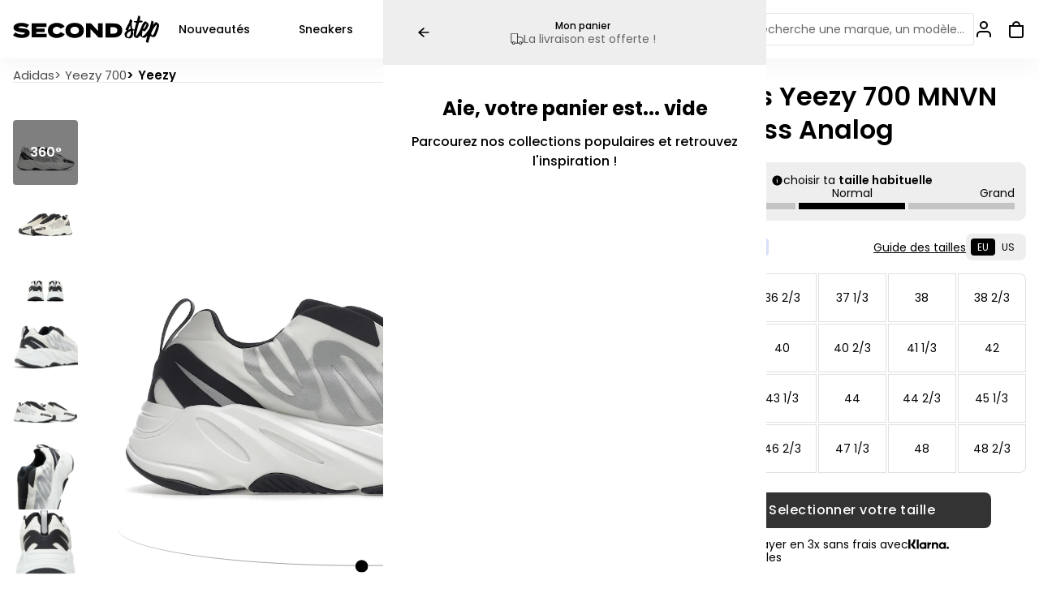

--- FILE ---
content_type: text/css; charset=utf-8
request_url: https://second-step.fr/_next/static/css/988cab07406cde15.css
body_size: -83
content:
html:not(.--in-storyblok) [data-animate]{opacity:0;transform:translateY(80px);transition:transform 825ms,opacity 825ms}html:not(.--in-storyblok) [data-animate][data-animated]{opacity:1;transform:translateY(0)}@media (prefers-reduced-motion){html:not(.--in-storyblok) [data-animate]{opacity:1;transform:translateY(0);transition-duration:0s}}

--- FILE ---
content_type: text/css; charset=utf-8
request_url: https://second-step.fr/_next/static/css/98f68a01f8d22173.css
body_size: 4774
content:
.right-popup{--header-height:80px;--content-side-padding:20px;--transition-duration:0.3s;position:fixed;top:0;right:0;bottom:0;left:0;z-index:calc(var(--z-index-header) + 25);display:flex;justify-content:end;pointer-events:none}.right-popup--is-open{pointer-events:all}.right-popup__overlay{position:absolute;top:0;right:0;bottom:0;left:0;z-index:-1;background-color:rgba(0,0,0,.5);opacity:0;transition:opacity var(--transition-duration) ease-in-out}.right-popup--is-open .right-popup__overlay{cursor:default;opacity:1}.right-popup__container{position:relative;width:472px;height:100%;background-color:var(--white);transform:translateX(100%);transition:transform var(--transition-duration) ease-in-out}.right-popup--is-open .right-popup__container{transform:translateX(0)}@media (max-width:768px){.right-popup__container{width:calc(100 * var(--vw))}}.right-popup__header{position:relative;display:flex;height:var(--header-height);padding:0 40px;background-color:#eee}.right-popup__header__content{display:flex;flex-direction:column;align-items:center;justify-content:center;gap:4px;width:100%}.right-popup__header__title{margin:0;font-size:12px;font-weight:500;line-height:140%;text-align:center}.right-popup__header__delivery-info{display:flex;align-items:center;gap:6px;font-size:14px;color:#666}.right-popup__header__delivery-info img{width:16px;height:16px}.right-popup__content{height:100%}.right-popup__header__back-btn{transform:rotate(180deg)}.right-popup__header__close-button img{width:20px;transform:rotate(180deg)}.right-popup-box-choice{display:flex;flex-direction:column;align-items:center;justify-content:center;height:100%;margin-top:calc(-1 * var(--header-height));padding:calc(var(--header-height) + 20px) var(--content-side-padding) 20px var(--content-side-padding);background-color:#fff;text-align:center}.right-popup-box-choice__scroll{overflow-y:auto}.right-popup-box-choice__product-box-available__image{position:relative;overflow:hidden;width:100%;height:190px;border-radius:8px}.right-popup-box-choice__product-box-available__image img{position:absolute;top:0;right:0;bottom:0;left:0;width:100%;height:100%;-o-object-fit:cover;object-fit:cover}*+.right-popup-box-choice__product-box-available__title{margin-top:40px}.right-popup-box-choice__product-box-available__title{font-family:var(--font-family-heading);font-size:24px;font-weight:700}*+.right-popup-box-choice__product-box-available__description{margin-top:24px}.right-popup-box-choice__product-box-available__description{font-family:var(--font-family-heading);font-size:16px;font-weight:500;line-height:150%}.right-popup-box-choice__product-box-available__description b{font-size:18px;font-weight:600}.right-popup-box-choice *+.button{margin-top:24px}.right-popup-box-choice .button{width:100%;height:auto;padding:14px;border:1px solid #000;border-radius:2px}.right-popup-box-choice .button *+span{margin-top:8px}.right-popup-box-choice .button span{display:block}.right-popup-box-choice .button__content{height:auto}.right-popup-box-choice .button__text{font-family:var(--font-family-heading);font-size:12px;font-weight:600}.right-popup-box-choice .button__text b{font-family:var(--font-family-heading);font-size:16px;font-weight:600;color:#fff}.right-popup-box-choice__product-box-available__decline-btn .button__text b{color:#000}.right-popup-box-choice__product-box-available__decline-btn .button__text{color:#737682}.right-popup-box-choice__product-box-available__decline-btn .button__background{background-color:transparent}.right-popup-box-choice__product-box-available__decline-btn:hover .button__background{background-color:#000}.right-popup-box-choice__product-box-available__decline-btn:hover .button__text,.right-popup-box-choice__product-box-available__decline-btn:hover .button__text b{color:#fff!important}.right-popup-cart{--padding:24px;--fixed-bottom-height:240px;position:fixed;position:relative;top:0;right:0;bottom:0;left:0;z-index:10;overflow:auto;width:100%;height:calc(100% - var(--header-height));background-color:var(--white)}.right-popup-cart__header{display:flex;flex-direction:column}.right-popup-cart__header p{margin:16px 0}.right-popup-cart__header__top{display:flex;align-items:flex-start;justify-content:space-between}.right-popup-cart__header__title{font-size:17px;font-weight:700;line-height:1.25;letter-spacing:1.36;text-transform:uppercase}.right-popup-cart__header button{margin-left:16px}.right-popup-cart__header button img{--size:18px;width:18px;width:var(--size);height:18px;height:var(--size)}.right-popup-cart__list-container{position:relative;height:100%}*+.right-popup-cart__list-container{margin-top:26px}.right-popup-cart__list-wrap{overflow-y:auto;height:90%}.right-popup-cart__list-wrap::-webkit-scrollbar{display:none}.right-popup-cart__list{--gap:32px;display:block;padding:20px 20px 10px;list-style:none}*+.right-popup-cart__list{margin-top:16px}.right-popup-cart__item{position:relative;gap:16px}.right-popup-cart__item__container{display:flex;justify-content:space-between;gap:10px;width:100%}*+.right-popup-cart__item{margin-top:var(--gap)}.right-popup-cart__item:not(:last-of-type):after{position:absolute;bottom:calc(-.5 * var(--gap));content:"";display:block;width:100%;height:0;border-top:1px solid #d9d9d9}.right-popup-cart__item__image{--size:150px;flex:0 1 150px;flex:0 1 var(--size);width:150px;width:var(--size);height:100px;border-radius:4px;background-color:var(--white);-o-object-fit:contain;object-fit:contain}@media (max-width:768px){.right-popup-cart__item__image{--size:120px;height:100px}}.right-popup-cart__item__content{display:flex;flex-direction:column}.right-popup-cart__item__top{display:flex;justify-content:space-between;gap:8px}.right-popup-cart__item--free-pair .right-popup-cart__item__top{align-items:center}.right-popup-cart__item__title{position:relative;display:flex;flex-direction:column;gap:6px;width:100%;font-size:14px;font-style:normal;font-weight:700}.right-popup-cart__item__title__name{font-family:var(--font-family-heading);font-size:15px;font-weight:600;line-height:130%;color:var(--black);-webkit-text-decoration:none;text-decoration:none}.right-popup-cart__item__title__variation{display:flex;align-items:center;gap:10px;min-height:17px;font-size:14px;font-weight:400;line-height:130%}.right-popup-cart__item__title__variation--is-premium{display:flex;align-items:center;font-family:var(--font-family-heading);font-size:14px;font-weight:600;color:#de9d00}.right-popup-cart__item__title__variation--is-premium span{display:block;width:8px;height:8px;margin-right:4px;border-radius:8px;background-color:#de9d00}.right-popup-cart__item__title__variation--is-express,.right-popup-cart__item__title__variation--is-standard{font-family:var(--font-family-heading);font-size:10px}.right-popup-cart__item__title__variation--is-express{color:#1754fc}.right-popup-cart__item__title__variation--is-express span,.right-popup-cart__item__title__variation--is-standard span{display:inline-block;margin-top:4px;margin-left:4px;padding:2px 8px;font-size:14px;color:#04f;border-radius:14px;text-align:center;white-space:nowrap}.right-popup-cart__item__title__variation--is-standard span{color:#fff;border:.5px solid #000;background:#000}.right-popup-cart__item__title__variation--is-express span{color:#04f;border:.5px solid rgba(0,68,255,.2);background:rgba(57,100,218,.15)}.right-popup-cart__item__footer{display:flex;align-items:center;justify-content:space-between;margin-top:10px}*+.right-popup-cart__item__footer{margin-top:8px}.right-popup-cart__item__remove-button{width:-moz-fit-content;width:fit-content;margin-bottom:4px;margin-left:auto;font-family:var(--font-family);font-size:10px;font-weight:500;text-decoration-line:underline}.right-popup-cart__item__footer__edit-quantity-container{display:flex;align-items:center;gap:10px}.right-popup-cart__item__footer__size{padding:8px;font-size:14px;font-weight:500;border:1px solid rgba(0,0,0,.2);border-radius:8px}.right-popup-cart__item__footer__size-selector{position:relative}.right-popup-cart__item__footer__size-select{-webkit-appearance:none;-moz-appearance:none;appearance:none;min-width:100px;padding:8px 30px 8px 8px;font-size:14px;font-weight:500;border:1px solid rgba(0,0,0,.2);border-radius:8px;background:#fff;cursor:pointer}.right-popup-cart__item__footer__size-select:hover{border-color:rgba(0,0,0,.4)}.right-popup-cart__item__footer__size-select:focus{outline:none;border-color:#000}.right-popup-cart__item__footer__size-selector:after{position:absolute;top:50%;right:10px;content:"";width:12px;height:12px;background-image:url(/static/icons/chevron-top-black.svg);background-size:contain;background-repeat:no-repeat;background-position:50%;transform:translateY(-50%) rotate(180deg);pointer-events:none}.right-popup-cart__item__footer__state-selector{position:relative}.right-popup-cart__item__footer__state-select{-webkit-appearance:none;-moz-appearance:none;appearance:none;min-width:100px;padding:8px 30px 8px 8px;font-size:14px;font-weight:500;border:1px solid rgba(0,0,0,.2);border-radius:8px;background:#fff;cursor:pointer}.right-popup-cart__item__footer__state-select:hover{border-color:rgba(0,0,0,.4)}.right-popup-cart__item__footer__state-select:focus{outline:none;border-color:#000}.right-popup-cart__item__footer__state-selector:after{position:absolute;top:50%;right:10px;content:"";width:12px;height:12px;background-image:url(/static/icons/chevron-top-black.svg);background-size:contain;background-repeat:no-repeat;background-position:50%;transform:translateY(-50%) rotate(180deg);pointer-events:none}.right-popup-cart__item__footer__total{font-size:14px;font-weight:700;text-transform:uppercase}.right-popup-cart__item__footer__addons{padding:10px 10px 0;list-style:none}.right-popup-cart__item__footer__addons li{margin-bottom:16px}.right-popup-cart__item__footer__addon{display:flex;align-items:flex-start;justify-content:space-between;gap:16px}.right-popup-cart__item__footer__addon__content{flex:1}.right-popup-cart__item__footer__addon__title{margin:0 0 4px;font-size:14px;font-weight:600;color:#333}.right-popup-cart__item__footer__addon__link{font-size:12px;color:#b9b9b9;-webkit-text-decoration:underline;text-decoration:underline}.right-popup-cart__item__footer__addon__price-checkbox{display:flex;flex-shrink:0;align-items:center;gap:8px}.right-popup-cart__item__footer__addon__price{font-size:14px;font-weight:500;color:#333}.right-popup-cart__item__footer__addon__checkbox{position:relative;-webkit-appearance:none;-moz-appearance:none;appearance:none;width:20px;height:20px;margin:0;border:2px solid #e5e5e5;border-radius:4px;background:#fff;cursor:pointer}.right-popup-cart__item__footer__addon__checkbox:hover{border-color:#000;transform:scale(1.05)}.right-popup-cart__item__footer__addon__checkbox:checked{border-color:#333;transform:scale(1.05)}.right-popup-cart__item__footer__addon__checkbox:before{position:absolute;top:50%;left:50%;content:"";width:12px;height:12px;border-radius:2px;background:#000;transform:translate(-50%,-50%) scale(0)}.right-popup-cart__item__footer__addon__checkbox:checked:before{transform:translate(-50%,-50%) scale(.8)}.right-popup-cart__bottom{position:absolute;right:0;bottom:0;left:0;width:100%;padding:20px var(--content-side-padding) 20px var(--content-side-padding);background-color:#fff}.right-popup-cart__bottom .button{width:100%}.right-popup-cart__empty{overflow-y:auto;height:100%;padding:40px 20px}.right-popup-cart__empty__title{font-family:var(--font-family-heading);font-size:24px;font-weight:700;text-align:center}*+.right-popup-cart__empty__description{margin-top:16px}.right-popup-cart__empty__description{font-family:var(--font-family-heading);font-size:16px;font-weight:500;line-height:150%;text-align:center}.edit-item-quantity-select{--icon-size:15px;--gap:8px;--padding:8px;position:relative;flex-shrink:0;align-items:center;height:-moz-fit-content;height:fit-content;border:1px solid rgba(0,0,0,.2);border-radius:8px}.edit-item-quantity-select select{-webkit-appearance:none;-moz-appearance:none;appearance:none;width:100%;padding:var(--padding);padding-right:calc(var(--icon-size) + var(--gap) + var(--padding));font-size:14px;font-weight:500;color:inherit;text-align:center;cursor:pointer}.edit-item-quantity-select img{position:absolute;top:calc(50% - (var(--icon-size) / 2));right:var(--padding);width:var(--icon-size);height:var(--icon-size);pointer-events:none;transform:rotate(180deg)}*+.recommended-cart-products{margin-top:var(--section-gap)}.recommended-cart-products{padding-bottom:24px}.recommended-cart-products__title{padding:0 var(--content-side-padding) 0 var(--content-side-padding);font-family:var(--font-family);font-size:18px;font-style:normal;font-weight:700;line-height:1.25em;letter-spacing:.01em;color:var(--black)}*+.recommended-cart-products__title{margin-top:24px}.recommended-cart-products__wrapper{position:relative;width:100%}@media (max-width:768px){.recommended-cart-products__wrapper{position:relative;right:50%;left:50%;width:calc(100 * var(--vw));margin-right:-50vw;margin-left:-50vw}}*+.recommended-cart-products__wrapper{margin-top:24px}.product-slider__top{display:flex;align-items:center;justify-content:space-between;gap:32px}.product-slider__title{font-size:var(--font-size-32);font-weight:600;line-height:1.2}.product-slider__title a{color:inherit;-webkit-text-decoration:none;text-decoration:none}.product-slider__title a:hover{-webkit-text-decoration:underline;text-decoration:underline}.recommended-cart-products__embla{--slide-size:48%;--slide-spacing:var(--card-list-gap);--padding-left:var(--page-left-padding);--padding-right:var(--page-right-padding);position:relative;overflow:hidden;width:100%;max-width:calc(var(--page-max-width) + var(--padding-left) + var(--padding-right));margin-right:auto;margin-left:auto;padding-right:var(--padding-right);padding-left:var(--padding-left)}*+.recommended-cart-products__embla{margin-top:24px}@media (max-width:1320px){.recommended-cart-products__embla{--padding-left:var(--page-left-padding);--padding-right:var(--page-right-padding)}}@media (max-width:1140px){.recommended-cart-products__embla{--slide-size:33.33%}}@media (max-width:768px){.recommended-cart-products__embla{--slide-size:230px}}.recommended-cart-products__embla:after,.recommended-cart-products__emblaa:before{--direction:to right;position:absolute;top:0;z-index:1;content:"";height:100%;background-image:linear-gradient(to right,rgba(var(--white-rgb),1),rgba(var(--white-rgb),0));background-image:linear-gradient(var(--direction),rgba(var(--white-rgb),1),rgba(var(--white-rgb),0));pointer-events:none}.recommended-cart-products__embla:before{left:0;width:var(--padding-left)}.recommended-cart-products__embla:after{--direction:to left;right:0;width:var(--padding-right)}@media (max-width:768px){.recommended-cart-products__embla:after,.recommended-cart-products__embla:before{display:none}}.recommended-cart-products__embla__container{display:flex;margin-left:calc(var(--slide-spacing) * -1);backface-visibility:hidden;touch-action:pan-y pinch-zoom;list-style:none}.recommended-cart-products__embla__product{display:flex;flex:0 0 var(--slide-size);flex-direction:column;justify-content:space-between;min-width:0;padding-left:var(--slide-spacing)}.recommended-cart-products__embla__product__title{font-family:var(--font-family);font-size:14px;font-style:normal;font-weight:500;line-height:1.3em;color:var(--black)}*+.recommended-cart-products__embla__product__title{margin-top:8px}@media (max-width:768px){*+.recommended-cart-products__embla__product__title{margin-top:4px}}.recommended-cart-products__embla__product__price{margin-top:auto;font-family:var(--font-family);font-size:14px;font-style:normal;font-weight:700;line-height:1em;color:var(--black);text-transform:uppercase}*+.recommended-cart-products__embla__product__price{margin-top:8px}@media (max-width:768px){*+.recommended-cart-products__embla__product__price{margin-top:4px}}.recommended-cart-products__embla__product__image{width:100%;height:124.5px;background-color:#f6f7f8}.recommended-cart-products__embla__product__image img{width:100%;height:100%;-o-object-fit:contain;object-fit:contain}.recommended-cart-products__embla__product__add-to-cart{display:flex;align-items:center;justify-content:center;width:100%;padding:14px 38px;font-size:16px;font-weight:600;line-height:1em;color:var(--black);border:1px solid var(--black);border-radius:2px;background-color:var(--white)}*+.recommended-cart-products__embla__product__add-to-cart{margin-top:16px}@media (max-width:768px){*+.recommended-cart-products__embla__product__add-to-cart{margin-top:8px}}.add-ons{border-top:1px solid var(--gray-200)}.add-ons__list{margin:0;padding:0;list-style:none}.add-ons__list li{margin-bottom:8px}.add-ons__item{display:flex;padding:8px 0}.add-ons__item__content{flex:1}.add-ons__item__title{margin:0;font-size:13px;font-weight:500;line-height:1.3;color:var(--gray-600)}.add-ons__item__link{margin-top:4px;font-size:11px;font-weight:400;color:#b9b9b9;-webkit-text-decoration:underline;text-decoration:underline;cursor:pointer}.add-ons__item__description{font-size:12px;line-height:1.4;color:var(--gray-600);border-left:3px solid var(--gray-300);border-radius:4px;background-color:var(--gray-50)}.add-ons__item__price-checkbox{display:flex;gap:12px}.add-ons__item__price{font-size:13px;font-weight:600;color:var(--gray-700);white-space:nowrap}.add-ons__item__checkbox{position:relative;-webkit-appearance:none;-moz-appearance:none;appearance:none;width:12px;height:12px;border:1px solid #555;border-radius:3px;background-color:var(--white);cursor:pointer}.add-ons__item__checkbox:hover{background-color:var(--gray-50);border-color:var(--gray-400)}.add-ons__item__checkbox:before{position:absolute;top:50%;left:50%;content:"";width:8px;height:8px;border-radius:2px;background-color:var(--black);opacity:0;transition:opacity .2s ease;transform:translate(-50%,-50%)}.add-ons__item__checkbox:checked:before{opacity:1}.right-popup-let-me-know{position:relative;height:calc(100% - var(--header-height))}.right-popup-let-me-know__scroll{overflow-y:auto;height:calc(100% - var(--fixed-bottom-height));padding:24px var(--content-side-padding) 20px var(--content-side-padding)}.right-popup-let-me-know__submitted{max-width:30ch;margin-right:auto;margin-left:auto;font-size:17px;font-weight:700;line-height:1.5;text-align:center}*+.right-popup-let-me-know__submitted{margin-top:16px}.right-popup-let-me-know__close-button{display:flex;justify-content:center}*+.right-popup-let-me-know__close-button{margin-top:16px}.right-popup-let-me-know__product-card{display:flex;gap:20px}.right-popup-let-me-know__product-card__image{position:relative;flex-shrink:0;overflow:hidden;width:110px;height:110px;border:1px solid var(--grey-200);border-radius:2px;background-color:var(--white)}.right-popup-let-me-know__product-card__image img{position:absolute;top:0;left:0;width:100%;height:100%;-o-object-fit:contain;object-fit:contain}.right-popup-let-me-know__product-card__right-content{display:flex;flex-direction:column;justify-content:center}.right-popup-let-me-know__product-card__right-content__title{font-size:18px;font-weight:800;line-height:140%}*+.right-popup-let-me-know__product-card__right-content__size{margin-top:16px}.right-popup-let-me-know__product-card__right-content__size{font-family:var(--font-family);font-size:16px;font-weight:400}*+.right-popup-let-me-know__title{margin-top:16px}.right-popup-let-me-know__title{font-size:16px;font-weight:700;text-align:center}.right-popup-let-me-know__form input{width:100%;padding:18px 16px;font-size:14px;border:1px solid rgba(0,0,0,.3);border-radius:4px}.right-popup-let-me-know__form p{text-align:center}*+.right-popup-let-me-know__form,.right-popup-let-me-know__form *+.button,.right-popup-let-me-know__form *+input,.right-popup-let-me-know__form *+p{margin-top:16px}.right-popup-let-me-know__form .button{width:100%}*+.right-popup-let-me-know__form__error{margin-top:16px}.right-popup-let-me-know__form__error{color:red}.right-popup-shoe-choice{--fixed-bottom-height:100px;position:relative;height:calc(100% - var(--header-height))}.right-popup-shoe-choice__scroll{overflow-y:auto;height:calc(100% - var(--fixed-bottom-height));padding:24px var(--content-side-padding) 20px var(--content-side-padding)}.right-popup-shoe-choice__product-card{display:flex;gap:20px}.right-popup-shoe-choice__product-card__image{position:relative;flex-shrink:0;overflow:hidden;width:110px;height:110px;border:1px solid var(--grey-200);border-radius:2px;background-color:var(--white)}.right-popup-shoe-choice__product-card__image img{position:absolute;top:0;left:0;width:100%;height:100%;-o-object-fit:contain;object-fit:contain}.right-popup-shoe-choice__product-card__right-content{display:flex;flex-direction:column;justify-content:center}.right-popup-shoe-choice__product-card__right-content__title{font-size:18px;font-weight:800;line-height:140%}*+.right-popup-shoe-choice__product-card__right-content__size{margin-top:16px}.right-popup-shoe-choice__product-card__right-content__size{font-family:var(--font-family);font-size:16px;font-weight:400}*+.right-popup-shoe-choice__select-size-title-blok{margin-top:48px}.right-popup-shoe-choice__select-size-title-blok{display:flex;align-items:center;justify-content:space-between}.right-popup-shoe-choice__select-size-title-blok+.size-table{margin-top:24px}.right-popup-shoe-choice__option-choice__title,.right-popup-shoe-choice__select-size-title{font-size:16px;font-weight:700}.right-popup-shoe-choice__option-choice__title span,.right-popup-shoe-choice__select-size-title span{margin-right:8px;font-weight:500;opacity:.44}*+.right-popup-shoe-choice__option-choice,*+.right-popup-shoe-choice__option-choice__buttons{margin-top:20px}.right-popup-shoe-choice__option-choice__buttons{display:grid;grid-template-columns:repeat(2,1fr);grid-gap:12px;gap:12px}.right-popup-shoe-choice__option-choice__buttons--single{grid-template-columns:1fr}.right-popup-shoe-choice__option-choice__button{display:flex;align-items:center;gap:8px;padding:12px;border:1px solid rgba(0,0,0,.3);border-radius:4px;transition:border .3s ease-in-out;text-align:left}.right-popup-shoe-choice__option-choice__button:nth-child(3):last-child{grid-column:1/3}.right-popup-shoe-choice__option-choice__button--selected{border:1px solid #000}.right-popup-shoe-choice__option-choice__button__content{display:flex;flex-direction:column}.right-popup-shoe-choice__option-choice__button__content__title{font-size:13px;font-weight:600;line-height:140%;transition:color .3s ease-in-out}.right-popup-shoe-choice__option-choice__button__content__description{font-size:12px;font-weight:500;line-height:140%;opacity:.5;transition:color .3s ease-in-out}*+.right-popup-shoe-choice__option-choice__button__content__price{margin-top:10px}.right-popup-shoe-choice__option-choice__button__content__price{font-size:15px;font-weight:600;transition:color .3s ease-in-out}.right-popup-shoe-choice__option-choice__button svg circle:last-of-type{transition:fill .3s ease-in-out}.right-popup-shoe-choice__option-choice__button--selected svg circle:last-of-type{fill:#000}.right-popup-shoe-choice__option-choice__button--is-premium.right-popup-shoe-choice__option-choice__button--selected{border:1px solid #de9d00}.right-popup-shoe-choice__option-choice__button--is-premium.right-popup-shoe-choice__option-choice__button--selected svg circle:first-of-type{stroke:#de9d00}.right-popup-shoe-choice__option-choice__button--is-premium.right-popup-shoe-choice__option-choice__button--selected svg circle:last-of-type{fill:#de9d00}.right-popup-shoe-choice__option-choice__button--is-premium.right-popup-shoe-choice__option-choice__button--selected .right-popup-shoe-choice__option-choice__button__content__price,.right-popup-shoe-choice__option-choice__button--is-premium.right-popup-shoe-choice__option-choice__button--selected .right-popup-shoe-choice__option-choice__button__content__title{color:#de9d00}.right-popup-shoe-choice__option-choice__button svg circle:first-of-type{transition:stroke .3s ease-in-out}.right-popup-shoe-choice__option-choice__button--is-express.right-popup-shoe-choice__option-choice__button--selected svg circle:first-of-type{stroke:#1754fc}.right-popup-shoe-choice__option-choice__button--is-express.right-popup-shoe-choice__option-choice__button--selected svg circle:last-of-type{fill:#1754fc}.right-popup-shoe-choice__option-choice__button--is-express.right-popup-shoe-choice__option-choice__button--selected .right-popup-shoe-choice__option-choice__button__content__description,.right-popup-shoe-choice__option-choice__button--is-express.right-popup-shoe-choice__option-choice__button--selected .right-popup-shoe-choice__option-choice__button__content__title{color:#1754fc}.right-popup-shoe-choice__option-choice__button--is-express.right-popup-shoe-choice__option-choice__button--selected .right-popup-shoe-choice__option-choice__button__content__price{color:var(--white)}.right-popup-shoe-choice__option-choice__button--labubu{grid-column:1/-1;width:100%;max-width:none}.right-popup-shoe-choice__option-choice__button:disabled{opacity:.5}.right-popup-shoe-choice__bottom{position:absolute;right:0;bottom:0;left:0;width:100%;height:var(--fixed-bottom-height);padding:0 var(--content-side-padding);background-color:#fff}.right-popup-shoe-choice__add-cart-button{display:flex;align-items:center;height:100%;padding:0 var(--content-side-padding);border-top:1px solid #000}.right-popup-shoe-choice__add-cart-button .button{width:100%;border-radius:0;border-radius:initial}*+.size-table__grid{margin-top:20px}.size-table__select{overflow:hidden;border:1px solid #000;border-radius:4px;background-color:hsla(0,0%,100%,.7)}*+.size-table__select{margin-top:20px}.size-table__select__current{display:flex;align-items:center;justify-content:space-between;gap:10px;width:100%;padding:16px;border-radius:4px;text-align:left;transition:background-color .3s ease-in-out}.size-table__select__current:hover{background-color:#f8f9fa}.size-table__select__current:active{background-color:#eceeef}.size-table__select__current__no-selection{font-family:var(--font-family);font-size:16px;font-weight:500;opacity:.5}.size-table__select .size-table__select__current img{transition:transform .3s ease-in-out}.size-table__select:not(.size-table__select--is-open) .size-table__select__current img{transform:rotate(180deg)}.size-table__select__current__size{font-family:var(--font-family);font-size:16px;font-weight:600}.size-table__select__current__price{flex:1;font-family:var(--font-family);font-size:16px;font-weight:500;opacity:.5;text-align:left}.size-table__select .size-table__select__options{height:0}.size-table__select--is-open .size-table__select__options{height:auto}.size-table__select__options{overflow-y:auto;list-style:none;transition:height .3s ease-in-out}.size-table__select__option__tags{--circle-size:10px;position:absolute;top:5px;right:5px;display:flex;gap:2px}.size-table__select__option__tag{width:var(--circle-size);height:var(--circle-size);border-radius:50%}.size-table__select__option__tag--has-premium-state{background-color:#eaa53f}.size-table__select__option__tag--has-express-delivery{background-color:#04f}.size-table__select__option button{position:relative;display:flex;align-items:center;gap:13px;width:100%;padding:16px 24px;text-align:left;opacity:.9;transition:background-color .3s ease-in-out}.size-table__select__option button:not(:last-of-type){border-bottom:1px solid rgba(0,0,0,.3)}.size-table__select__option--selected button,.size-table__select__option:not(.size-table__select__option--disabled):hover button{background-color:#f8f9fa}.size-table__select__option--disabled button{transition:opacity .3s ease-in-out;opacity:.4}.size-table__select__option--disabled:hover button{opacity:.8}.size-table__select__option__unavailable{display:flex;flex:1;justify-content:right;gap:8px;font-size:13px;font-weight:500;text-align:right}.size-table__select__option__title{display:flex;flex-wrap:wrap;align-items:center;gap:8px}.size-table__select__option__price,.size-table__select__option__title{font-size:14px;font-weight:500}.size-table__select__option__price{min-width:65px;text-align:center}.size-table__select__current__premium-tag,.size-table__select__option__premium-tag{width:18px}.size-table__select__current__premium-tag--is-visible,.size-table__select__option__premium-tag--is-visible{width:8px;height:8px;border-radius:8px;background-color:#f8d204}.size-table__select__current__delivery-tag,.size-table__select__option__delivery-tag{width:35px;padding:5px 6px;font-family:var(--font-family);font-size:12px;font-weight:600;color:#04f;border-radius:14px;background:rgba(57,100,218,.2);opacity:0;text-align:center}.size-table__select__current__delivery-tag--is-visible,.size-table__select__option__delivery-tag--is-visible{opacity:1}.sales-tag{display:flex;align-items:center;justify-content:center;gap:10px;padding:5px 8px;font-size:14px;font-weight:600;color:var(--white);border-radius:4px;background-color:#e43846}@media (max-width:768px){.sales-tag{padding:4px 8px;font-size:13px}}

--- FILE ---
content_type: text/css; charset=utf-8
request_url: https://second-step.fr/_next/static/css/c0459ce381b9b3d8.css
body_size: 889
content:
.button{--height:44px;--min-height:var(--height);--horizontal-padding:20px;--text-horizontal-padding:4px;--gap:4px;--vertical-padding:0;--background-color:var(--primary-500);--color:var(--black);--border-radius:3px;position:relative;display:inline-block;overflow:hidden;height:44px;height:var(--height);min-height:44px;min-height:var(--min-height);padding-right:20px;padding-right:var(--horizontal-padding);padding-left:20px;padding-left:var(--horizontal-padding);border-radius:3px;border-radius:var(--border-radius);outline:none;cursor:pointer;-webkit-user-select:none;-moz-user-select:none;user-select:none;transition-duration:.45s;transition-property:color}.button--disabled,.button--loading{cursor:default}@media (max-width:768px){.button{--horizontal-padding:16px;--gap:6px}}.button--theme-primary{--background-color:var(--primary-500);--color:var(--white)}.button--theme-primary.button--disabled{--background-color:rgba(var(--primary-500-rgb),0.8)}.button--theme-white{--background-color:var(--white);--color:var(--black)}.button--theme-white.button--disabled{--background-color:rgba(var(--white-rgb),0.8)}.button--theme-black{--background-color:var(--black);--color:var(--white)}.button--theme-black.button--disabled{--background-color:rgba(var(--black-rgb),0.8)}.button--theme-transparent,.layout .group--theme-black .button--theme-transparent,.layout--theme-black .button--theme-transparent{--background-color:transparent;--color:var(--white);--height:fit-content;padding-right:0;padding-left:0;border-radius:0!important}.layout .group--theme-white .button--theme-transparent,.layout--theme-white .button--theme-transparent{--color:var(--black)}.button--theme-transparent-primary{--background-color:transparent;--color:var(--primary-500);--height:fit-content;padding-right:0;padding-left:0;border-radius:0!important}.button--theme-outline{--background-color:rgba(var(--white-rgb),0.05);--color:var(--white);width:-moz-fit-content;width:fit-content;border:1px solid rgba(var(--white-rgb),.3)}.button--height-xsmall{--height:35px;--horizontal-padding:13px}.button--height-mobile-cta{--height:64px;--horizontal-padding:24px;--vertical-padding:20px}.button--full-width{width:100%}.button:not(.button--disabled):hover{--color:var(--black)}.button--theme-primary:not(.button--disabled):hover{--background-color:var(--primary-400);--color:var(--white)}.button--theme-white:not(.button--disabled):hover{--background-color:rgba(var(--white-rgb),0.85)}.button--theme-black:not(.button--disabled):hover{--background-color:rgba(var(--black-rgb),0.85);--color:var(--white)}.button--theme-transparent:not(.button--disabled):hover,.layout .group--theme-black .button--theme-transparent:not(.button--disabled):hover,.layout--theme-black .button--theme-transparent:not(.button--disabled):hover{--color:rgba(var(--white-rgb),0.85)}.layout .group--theme-white .button--theme-transparent:not(.button--disabled):hover,.layout--theme-white .button--theme-transparent:not(.button--disabled):hover{--color:rgba(var(--black-rgb),0.85)}.button--theme-outline:not(.button--disabled):hover{--background-color:rgba(var(--white-rgb),0.1);--color:var(--white)}.button:not(.button--disabled):active{--color:var(--black)}.button--theme-primary:not(.button--disabled):active{--background-color:var(--primary-500);--color:var(--white)}.button--theme-white:not(.button--disabled):active{--background-color:var(--white)}.button--theme-black:not(.button--disabled):active{--background-color:var(--black);--color:var(--white)}.button--theme-transparent:not(.button--disabled):active,.layout .group--theme-black .button--theme-transparent:not(.button--disabled):active,.layout--theme-black .button--theme-transparent:not(.button--disabled):active{--color:var(--white)}.layout .group--theme-white .button--theme-transparent:not(.button--disabled):active,.layout--theme-white .button--theme-transparent:not(.button--disabled):active{--color:var(--black)}.button--theme-outline:not(.button--disabled):active{--background-color:rgba(var(--white-rgb),0.05);--color:var(--white)}.button__background{position:absolute;top:0;right:0;bottom:0;left:0;border-radius:var(--border-radius);background-color:var(--background-color);pointer-events:none;transition-duration:.2s;transition-property:opacity,background-color}.button__content{display:inline-flex;align-items:center;justify-content:center;width:100%;height:var(--height);min-height:var(--min-height)}.button--full-width .button__content{display:flex;width:100%;margin:auto}.button__spinner{position:absolute;top:0;right:0;bottom:0;left:0;display:flex;align-items:center;justify-content:center;pointer-events:none;opacity:0;transform:translateY(24px);transition:opacity .2s,transform .2s}.button--loading .button__spinner{opacity:1;transform:translateY(0)}.button__text{z-index:0;flex:1;padding:var(--vertical-padding) var(--text-horizontal-padding);font-family:var(--font-family-text);font-size:16px;font-weight:500;line-height:1.25;letter-spacing:.03em;color:var(--color);-webkit-text-decoration:none;text-decoration:none;text-align:center;transition:opacity .2s,transform .2s}.button--loading .button__text{opacity:0;transform:translateY(24px)}.button--height-mobile-cta .button__text{font-size:20px}*+.button__text{margin-left:var(--gap)}@media (max-width:768px){.button__text{font-size:15px}}.button__text:after{position:absolute;top:0;right:0;bottom:0;left:0;content:"";display:block}.button__text strong{font-weight:800}.button__icon{--icon-size:24px;position:relative;display:flex;align-items:center;justify-content:center;width:24px;width:var(--icon-size);height:24px;height:var(--icon-size);transition:opacity .2s}.button__icon--right{--icon-size:12px}.button--theme-transparent-primary .button__icon{--icon-size:24px}*+.button__icon{margin-left:var(--gap)}.button--loading .button__icon{opacity:0}.button--theme-white.button--disabled .button__icon{filter:grayscale(1);transition-duration:.2s;transition-property:all}.button__icon img,.button__icon svg{width:100%;height:100%;-o-object-fit:contain;object-fit:contain}

--- FILE ---
content_type: text/css; charset=utf-8
request_url: https://second-step.fr/_next/static/css/7c27d0e888f40eab.css
body_size: 51
content:
.size-localisation-choice{display:flex;display:none;gap:8px;list-style:none}.size-localisation-choice__item__button{padding:8px 16px;font-family:var(--font-family);font-size:14px;font-weight:500;color:rgba(0,0,0,.6);border:.5px solid rgba(0,0,0,.1);border-radius:24px;background-color:#fff;transition:background-color .3s ease-in-out,color .3s ease-in-out}.size-localisation-choice__item--current .size-localisation-choice__item__button{color:#fff;background-color:#000}

--- FILE ---
content_type: text/css; charset=utf-8
request_url: https://second-step.fr/_next/static/css/382a501a7888604a.css
body_size: 2095
content:
.footer{flex:1;padding-top:32px;padding-bottom:40px;background-color:#181818}@media (max-width:700px){.footer{padding-bottom:90px}}.footer__column__socials{display:none}.footer__columns{display:flex;gap:16px;margin-top:32px}@media (max-width:1024px){.footer__columns{display:grid;grid-template-columns:repeat(3,1fr);margin-top:24px;grid-row-gap:32px;row-gap:32px;grid-column-gap:32px;-moz-column-gap:32px;column-gap:32px}}@media (max-width:768px){.footer__columns{grid-template-columns:repeat(2,1fr)}.footer__column__socials{display:flex;flex-direction:column;align-items:center;gap:20px;margin-bottom:40px;text-align:center}}.footer__column{flex:1}.footer__column__title{font-size:15px;font-weight:600;line-height:130%;color:var(--white);text-transform:uppercase}*+.footer__column__title{margin-top:1.5em}.footer__column__content{font-size:14px;font-style:normal;font-weight:500;line-height:1.5;color:var(--white);opacity:.8}*+.footer__column__content{margin-top:28px}@media (max-width:768px){*+.footer__column__content{margin-top:24px}}.footer__column__content ul{list-style:none}.footer__column__content *+ul,.footer__column__content ul *+li{margin-top:12px}@media (max-width:768px){.footer__column__content ul *+li{margin-top:10px}}.footer__column__content a{color:var(--color);-webkit-text-decoration:none;text-decoration:none}.footer__column__content a:hover{-webkit-text-decoration:underline;text-decoration:underline}.footer__column__social{display:flex;flex-direction:column;align-items:center;gap:20px;text-align:center}.footer__column__content__list__social{display:flex;justify-content:center;gap:16px;list-style:none}.footer__column__content__list__social img{width:24px;height:24px}@media (max-width:1024px){.footer__column__content__list__social{margin-top:24px}}.footer__column__bottom-part{display:flex;justify-content:space-between;gap:16px;padding-top:30px}@media (max-width:1024px){.footer__column__bottom-part{justify-content:start;gap:10%;margin-top:60px;margin-bottom:24px;flex-direction:column;gap:48px}}.footer__newsletter__title{margin:0;font-family:var(--poppins);font-size:30px;font-style:italic;font-weight:700;line-height:21px;color:hsla(0,0%,100%,.54)}.footer__newsletter form{display:flex;align-items:center;width:100%;margin-top:24px;border-radius:4px}@media (max-width:1024px){.footer__newsletter form{max-width:530px}}.footer__newsletter__form__input{width:100%;padding:16px;font-size:14px;font-weight:400;border:1px solid #b5b5b5}.footer__newsletter__form__input::-moz-placeholder{font-size:14px;font-weight:400;color:var(--white)}.footer__newsletter__form__input::placeholder{font-size:14px;font-weight:400;color:var(--white)}.footer__newsletter__form__icon{width:43px;height:43px;padding-right:20px}.footer__newsletter{width:330px}.footer__newsletter,.footer__newsletter__header{display:flex;flex-direction:column;align-items:center}.footer__newsletter__header{justify-content:center;gap:10px;margin-bottom:20px}.footer__newsletter__title-group{display:flex;align-items:center;gap:10px}.footer__newsletter__icon{height:25px;filter:invert(1)}.footer__newsletter__logo{height:35px;filter:invert(1)}@media (max-width:768px){.footer__newsletter__logo{margin-left:0}}.footer__newsletter__text{margin-bottom:30px;font-family:var(--poppins);font-size:16px;font-weight:500;color:#ccc;text-align:center}.footer__newsletter__form{display:flex;flex-direction:column;align-items:center;gap:15px;margin:0 auto}.footer__newsletter__input{width:100%;height:46px;padding:0 20px;font-size:16px;border:1px solid #b5b5b5;border-radius:10px}.footer__newsletter__button{width:100%;height:46px;font-size:16px;font-weight:600;color:#fff;border:none;border-radius:10px;background-color:#04f;cursor:pointer;transition:background-color .3s ease}.footer__newsletter__button:hover{background-color:#03c}@media (max-width:1024px){.footer__newsletter__header{flex-direction:column;gap:15px}.footer__newsletter__title{font-size:28px}}@media (max-width:768px){.footer,.footer>div{display:flex;flex-direction:column}.footer__main__logo{display:none}.footer__columns{order:3}.footer__column__bottom-part{display:none}.footer__newsletter{grid-column:1/3;width:100%;margin-top:40px;padding:30px 0;order:1}.footer__newsletter__header{flex-direction:column;gap:10px}.footer__newsletter__text{margin-bottom:20px;font-size:14px}}.footer__main__logo{filter:invert(1)}.footer__bottom{display:flex;margin-top:40px;gap:143px}.footer__payment-methods__title{margin-bottom:20px;font-size:15px;font-weight:600;color:var(--white)}.footer__payment-methods__list{display:flex;gap:20px;margin:0;padding:0;list-style:none}.footer__payment-method__item{display:flex;align-items:center}.footer__payment-method__image{width:-moz-fit-content;width:fit-content;height:32px;border-radius:10px}@media (max-width:1024px){.footer__payment-methods__list{flex-wrap:wrap;gap:15px}.footer__bottom{flex-direction:column;gap:40px;order:5}.footer__payment-method__image{height:25px}}.header__sticky{--logo-width:180px;--color:var(--black);--color-rgb:var(--black-rgb);position:sticky;top:var(--top-header-height);left:0;z-index:var(--z-index-header);box-shadow:0 4px 32px 0 rgba(58,74,86,.07);background-color:var(--white);transition:background-color .2s,box-shadow .2s}.header__sticky--menu-open{position:fixed;width:100%}.header__sticky--transparent{box-shadow:0 4px 32px 0 rgba(58,74,86,0);background-color:transparent}@media (max-width:1024px){.header__sticky{--logo-width:150px}}@media (max-width:700px){.header__sticky:not(.header__sticky--transparent){background-color:var(--black)}}@media (max-width:768px){.header__sticky{--logo-width:100px}}@media (max-width:374px){.header__sticky{--logo-width:120px}}.header__main{position:relative;display:flex;flex-direction:column;width:100%;max-width:calc(var(--page-max-width) + var(--page-left-padding) + var(--page-right-padding));height:var(--main-header-height);margin-right:auto;margin-left:auto;padding-right:var(--page-right-padding);padding-left:var(--page-left-padding)}@media (max-width:700px){.header__main{padding-right:0;padding-left:0}}.header__body{display:flex;align-items:stretch;gap:38px;width:100%;height:100%}@media (max-width:700px){.header__body{gap:0}}.header__left{display:flex;align-items:center}.header__burger{display:none;align-items:center;height:100%;padding-right:24px;padding-left:0;-webkit-tap-highlight-color:rgba(var(--black-rgb),.15)}@media (max-width:700px){.header__burger{display:flex;padding-right:8px;padding-left:8px}}.header__burger img{--size:22px;width:22px;width:var(--size);height:22px;height:var(--size);transition:filter .2s}.header__sticky--transparent .header__burger img{filter:invert(100%)}@media (max-width:700px){.header__burger img{filter:invert(100%)}}.header__logo{display:flex;align-items:center;max-width:var(--logo-width);min-width:var(--logo-width);height:100%}.header__logo img{width:100%;height:100%;-o-object-fit:contain;object-fit:contain;transition:filter .2s}.header__sticky--transparent .header__logo img{filter:invert(100%)}@media (max-width:700px){.header__logo{flex:1;max-width:none;order:1}.header__logo img{width:55%;margin:0 auto;filter:invert(100%)}}.header__right{display:flex;align-items:stretch}.header__sticky--transparent .header__right{filter:invert(100%)}@media (max-width:700px){.header__right{justify-content:flex-end;order:2;filter:invert(100%)}}.header__top{position:sticky;top:0;z-index:var(--z-index-header);display:flex;flex-flow:row nowrap;flex-shrink:0;align-items:center;justify-content:center;overflow:hidden;height:var(--top-header-height);color:var(--white);background-color:var(--black)}.header__top__wrap{--column-gap:92px;--count:5;display:flex;flex:0 0 auto;flex-wrap:nowrap;align-items:flex-start;justify-content:flex-start;padding-left:92px;padding-left:var(--column-gap);font-size:14px;-moz-column-gap:92px;column-gap:92px;-moz-column-gap:var(--column-gap);column-gap:var(--column-gap);animation-name:header-top-wrap;animation-duration:calc(5 * 8s);animation-duration:calc(var(--count) * 8s);animation-timing-function:linear;animation-iteration-count:infinite}@media (max-width:1024px){.header__top__wrap{--column-gap:32px;animation-duration:calc(var(--count) * 5s)}}@media (max-width:768px){.header__top__wrap{--column-gap:24px;font-size:13px;animation-duration:calc(var(--count) * 4s)}}@keyframes header-top-wrap{0%{transform:translateX(75%)}to{transform:translateX(-25%)}}.header__links{flex:1;height:100%;--gap:56px;background-color:var(--white)}@media (max-width:700px){.header__links{display:none}}.header__links>ul{display:flex;align-items:stretch;justify-content:center;height:100%;list-style:none;gap:16px}@media (max-width:1024px){.header__links>ul{gap:16px}}.header__links>li{height:100%;font-size:14px;font-weight:500}@media (max-width:1024px){.header__links li a{font-size:12px}}.header__links li a{display:flex;align-items:center;height:100%;color:var(--color);-webkit-text-decoration:underline;text-decoration:underline;text-decoration-color:rgba(var(--color-rgb),0);text-underline-offset:.2em;transition:text-decoration-color .12s,color .2s}.header__links li a:hover{text-decoration-color:rgba(var(--color-rgb),1)}.header__bottom{--gap:56px;height:var(--bottom-header-height);border-top:1px solid rgba(var(--black-rgb),.1);border-bottom:1px solid rgba(var(--black-rgb),.1);background-color:var(--white)}@media (max-width:1024px){.header__bottom{--gap:32px}}@media (max-width:700px){.header__bottom{display:none}}.header__bottom__nav{height:100%}.header__bottom__nav>ul{display:flex;align-items:stretch;height:100%;list-style:none}.header__pill{--horizontal-offset:16px;--vertical-offset:20px;position:fixed;right:calc(var(--page-right-padding) + 16px);right:calc(var(--page-right-padding) + var(--horizontal-offset));bottom:20px;bottom:var(--vertical-offset);left:calc(var(--page-left-padding) + 16px);left:calc(var(--page-left-padding) + var(--horizontal-offset));z-index:var(--z-index-header);display:none}@media (max-width:700px){.header__pill{display:block}}.header__pill__wrap{display:flex;align-items:center;justify-content:space-around;max-width:400px;height:100%;height:52px;margin-right:auto;margin-left:auto;border-radius:999px;box-shadow:0 14px 63px -14px rgba(0,0,0,.7);background-color:var(--white);list-style:none}

--- FILE ---
content_type: text/css; charset=utf-8
request_url: https://second-step.fr/_next/static/css/d3da8ef9ab393f2f.css
body_size: 103
content:
.account__open-account{position:relative;display:flex;align-items:center;height:100%;pointer-events:auto;cursor:pointer}@media (max-width:700px){.account__open-account{height:100%;padding-right:8px;padding-left:8px}}.account__open-account img{--size:24px;width:24px;width:var(--size);height:24px;height:var(--size)}.cart__open-cart{position:relative;display:flex;align-items:center;height:100%;padding-left:16px;pointer-events:auto;cursor:pointer}@media (max-width:700px){.cart__open-cart{height:100%;padding-right:var(--page-right-padding);padding-left:8px}}.cart__open-cart img{--size:24px;width:24px;width:var(--size);height:24px;height:var(--size)}.cart__open-cart__loading{position:absolute;top:50%;left:50%;display:flex;padding:2px;border-radius:999px;background-color:var(--white);transform:translate(-50%,-50%) translateY(1px)}@keyframes cart-open-cart-quantity-in{0%{opacity:0;transform:scale(.1)}to{opacity:1;transform:scale(1)}}.cart__open-cart__quantity{position:absolute;bottom:16px;left:26px;display:flex;align-items:center;justify-content:center;min-width:15px;height:15px;padding:0 4px;font-size:10px;font-weight:600;letter-spacing:.08em;color:var(--white);border-radius:999px;background-color:rgba(.8);background-color:rgba(var(--black-rgb,.8));animation:cart-open-cart-quantity-in .5s}.cart__open-cart__quantity span{transform:translateX(.5px)}@media (max-width:700px){.cart__open-cart__quantity{bottom:18px}}

--- FILE ---
content_type: text/css; charset=utf-8
request_url: https://second-step.fr/_next/static/css/13ca72e49cb449e5.css
body_size: 1319
content:
.header__search{position:relative;display:flex;align-items:center;width:100%;max-width:320px;height:100%}@media (max-width:700px){.header__search{--horizontal-padding:8px;z-index:1;overflow:hidden;width:calc(24px + 2 * 8px);width:calc(24px + 2 * var(--horizontal-padding));max-width:100%}.header__search--focus{position:absolute;right:auto;left:0;width:100%;height:100%;padding-right:var(--page-right-padding);padding-left:var(--page-left-padding)}.header__search--focus:before{position:absolute;top:-10px;bottom:0;left:0;content:"";display:block;width:var(--page-left-padding);background-color:#000}}.header__search label{position:relative;display:block;overflow:hidden;width:100%;height:40px}@media (max-width:700px){.header__search:not(.header__search--focus) label{height:100%;padding-right:var(--horizontal-padding);padding-left:var(--horizontal-padding);cursor:pointer}}.header__search__icon{--size:24px;position:absolute;top:50%;left:16px;width:24px;width:var(--size);height:24px;height:var(--size);transform:translateY(-50%);opacity:.1}.header__sticky--transparent .header__search__icon{filter:invert(100%);opacity:1}@media (max-width:700px){.header__search__icon{--size:24px;left:var(--horizontal-padding);opacity:1;filter:invert(100%)}.header__sticky--transparent .header__search--focus .header__search__icon{filter:none;opacity:.1}.header__search--focus .header__search__icon{left:8px;z-index:1;display:block;opacity:.1;transform:translateY(-50%) scale(.9);filter:none}}.header__search__input{flex:1;width:100%;height:100%;padding:8px 8px 8px 48px;font-size:16px;border:1px solid rgba(var(--black-rgb),.1);border-radius:4px;background-color:var(--white);transition:border-color .1s,background-color .2s}.header__sticky--transparent .header__search__input{color:var(--white);background-color:transparent;border-color:rgba(var(--white-rgb),.7)}.header__search__input:focus{outline:none;border-color:rgba(var(--black-rgb),.7)}.header__sticky--transparent .header__search__input:focus{border-color:rgba(var(--white-rgb),1)}@media (pointer:fine){.header__search__input{font-size:15px}}@media (max-width:700px){.header__search__input{position:relative;min-width:0;padding-left:40px;opacity:0}.header__sticky--transparent .header__search__input{color:var(--black);background-color:var(--white);border-color:rgba(var(--white-rgb),.7)}.header__search--focus .header__search__input{opacity:1}.header__search__input:focus{border-color:rgba(var(--black-rgb),.3)}}.header__search__input::-moz-placeholder{position:relative;top:-1px;font-size:14px;font-weight:400;line-height:100%;color:rgba(var(--black-rgb),.6)}.header__search__input::placeholder{position:relative;top:-1px;font-size:14px;font-weight:400;line-height:100%;color:rgba(var(--black-rgb),.6)}.header__sticky--transparent .header__search__input::-moz-placeholder{color:rgba(var(--white-rgb),.75)}.header__sticky--transparent .header__search__input::placeholder{color:rgba(var(--white-rgb),.75)}@media (max-width:700px){.header__sticky--transparent .header__search__input::-moz-placeholder{color:rgba(var(--black-rgb),.6)}.header__sticky--transparent .header__search__input::placeholder{color:rgba(var(--black-rgb),.6)}}.header__search-pill-button{--size:40px;display:flex;align-items:center;justify-content:center;width:40px;width:var(--size);height:40px;height:var(--size)}.header__search-pill-button__icon{--size:24px;width:24px;width:var(--size);height:24px;height:var(--size)}.mobile-menu{--offset-top:var(--header-height);--item-gap:24px;--item-image-width:64px;--item-min-height:64px;--item-vertical-padding:8px;--item-border-color:rgba(var(--black-rgb),0.1);position:fixed;top:0;right:0;bottom:0;left:0;z-index:var(--z-index-mobile-menu);display:none;overflow:auto;padding-top:calc(var(--offset-top) + 16px);padding-bottom:32px;font-size:14px;font-weight:600;letter-spacing:.04em;background-color:var(--white)}.mobile-menu--open{display:block}@media (max-width:768px){.mobile-menu{padding-bottom:24px}}.mobile-menu nav{display:block;max-width:var(--page-max-width);margin-right:auto;margin-left:auto}.mobile-menu ul{list-style:none}.mobile-menu__rating{--vertical-padding:24px;padding:var(--vertical-padding) var(--page-right-padding) var(--vertical-padding) var(--page-left-padding)}.mobile-menu__rating__title{font-size:24px;font-weight:400}.mobile-menu__rating__title b{font-weight:500}.mobile-menu__rating__count{font-size:16px;font-weight:400}*+.mobile-menu__rating__count{margin-top:16px}.mobile-menu__rating__image{width:108px;height:auto}*+.mobile-menu__rating__image{margin-top:8px}.mobile-menu__page{padding-top:16px}.mobile-menu__page__heading{display:flex;align-items:center;justify-content:space-between;gap:16px;padding-right:var(--page-right-padding);padding-left:var(--page-left-padding)}.mobile-menu__page__heading__back{display:flex;align-items:center;gap:8px;font-size:24px;font-weight:600;letter-spacing:.04em}.mobile-menu__page__heading__back>img{--size:24px;position:relative;top:1px;width:24px;width:var(--size);height:auto;transform:rotate(180deg)}.mobile-menu__page__heading__link{font-size:13px;font-weight:400;color:#656565;-webkit-text-decoration:none;text-decoration:none}*+.mobile-menu__page__list{margin-top:24px}.mobile-menu__page-item{position:relative;padding-right:var(--page-right-padding);padding-left:var(--page-left-padding)}.mobile-menu__page-item__wrap{display:flex;align-items:center;gap:var(--item-gap);min-height:var(--item-min-height);padding-top:var(--item-vertical-padding);padding-bottom:var(--item-vertical-padding);border-bottom:1px solid var(--item-border-color)}.mobile-menu__page-item__image{display:flex;flex:0 0 var(--item-image-width);width:var(--item-image-width)}.mobile-menu__page-item__image img{width:100%;height:auto}.mobile-menu__page-item__button{color:var(--black);text-transform:uppercase}.mobile-menu__page-item__button:before{position:absolute;content:"";top:0;right:0;bottom:0;left:0}.mobile-menu__link{position:relative;padding-right:var(--page-right-padding);padding-left:var(--page-left-padding)}.mobile-menu__link__wrap{display:flex;align-items:center;gap:var(--item-gap);min-height:var(--item-min-height);padding-top:var(--item-vertical-padding);padding-bottom:var(--item-vertical-padding);border-bottom:1px solid var(--item-border-color)}.mobile-menu__link__image{display:flex;flex:0 0 var(--item-image-width);width:var(--item-image-width)}.mobile-menu__link__image img{width:100%;height:auto}.mobile-menu__link__link{color:var(--black);-webkit-text-decoration:none;text-decoration:none;text-transform:uppercase}.mobile-menu__link__link:before{position:absolute;content:"";top:0;right:0;bottom:0;left:0}.mobile-menu__link__link--theme-red{color:#e43846}.mobile-menu__category{padding-right:var(--page-right-padding);padding-left:var(--page-left-padding)}.mobile-menu__category__wrap{display:block;border-bottom:1px solid var(--item-border-color)}.mobile-menu__category__heading{position:relative;display:flex;align-items:center;gap:var(--item-gap);min-height:var(--item-min-height);padding-top:var(--item-vertical-padding);padding-bottom:var(--item-vertical-padding)}.mobile-menu__category__image{display:flex;flex:0 0 var(--item-image-width);width:var(--item-image-width)}.mobile-menu__category__image img{width:100%;height:auto}.mobile-menu__category__main{flex:1;color:var(--black);-webkit-text-decoration:none;text-decoration:none;text-transform:uppercase;text-align:left}.mobile-menu__category__main:before{position:absolute;content:"";top:0;right:0;bottom:0;left:0}.mobile-menu__category__global-link{position:relative;display:block;padding:12px 0;font-size:13px;font-weight:400;color:#656565;-webkit-text-decoration:none;text-decoration:none;opacity:0;pointer-events:none;transition:opacity .2s}.mobile-menu__category--open .mobile-menu__category__global-link{opacity:1;pointer-events:auto}.mobile-menu__category__list{padding-left:calc(var(--item-image-width) + var(--item-gap));border-top:1px solid var(--item-border-color)}.mobile-menu__category__list__item{position:relative;display:flex;align-items:center;min-height:48px;padding-top:12px;padding-bottom:12px;padding-left:8px}.mobile-menu__category__list__item:not(:last-child){border-bottom:1px solid var(--item-border-color)}.mobile-menu__category__list__item a{color:rgba(var(--black-rgb),.61);-webkit-text-decoration:none;text-decoration:none}.mobile-menu__category__list__item a:before{position:absolute;content:"";top:0;right:0;bottom:0;left:0}

--- FILE ---
content_type: text/css; charset=utf-8
request_url: https://second-step.fr/_next/static/css/1aecd30364eccce5.css
body_size: -150
content:
.max-width{position:relative;width:100%;max-width:calc(var(--page-max-width) + var(--page-left-padding) + var(--page-right-padding));margin-right:auto;margin-left:auto;padding-right:var(--page-right-padding);padding-left:var(--page-left-padding)}

--- FILE ---
content_type: text/css; charset=utf-8
request_url: https://second-step.fr/_next/static/css/079bb678a453ddd1.css
body_size: 576
content:
.header__bottom__nav__item{--padding-left:0;--padding-right:0;flex:1;height:100%}.header__bottom__nav__item:not(:first-child){--padding-left:calc(var(--gap) / 2)}.header__bottom__nav__item:not(:last-child){--padding-right:calc(var(--gap) / 2)}.header__bottom__nav__item:before{position:absolute;right:var(--padding-right);bottom:-1px;left:var(--padding-left);content:"";display:block;border-top:1px solid var(--black);opacity:0;transition:opacity .12s}.header__bottom__nav__item:not(.header__bottom__nav__item--has-sub-nav):hover:before{opacity:1}.header__bottom__nav__item--has-sub-nav:hover:after{--size:200px;position:absolute;top:50%;left:50%;z-index:1;content:"";display:block;width:200px;width:var(--size);height:200px;height:var(--size);transform-origin:top left;transform:translateY(-24px) scaleY(.45) rotate(45deg)}.header__bottom__nav__item>a,.header__bottom__nav__item>span{display:flex;align-items:center;justify-content:center;height:100%;font-size:14px;font-weight:500;color:var(--black)}.header__bottom__nav__item>span{cursor:default}.header__bottom__nav__item>a{position:relative;z-index:3;height:calc(100% + 1px);-webkit-text-decoration:none;text-decoration:none;background-color:var(--white)}.header__sub-nav{--base-width:280px;--horizontal-padding:calc(var(--gap) / 2);position:fixed;top:var(--main-header-height);left:0;right:0;z-index:2;display:flex;justify-content:center;padding-top:24px;padding-bottom:20px;background-color:var(--white);opacity:0;pointer-events:none;transform:translateY(-8px);transition:opacity .2s,transform .2s}.header__bottom__nav__item--open .header__sub-nav{opacity:1;pointer-events:auto;transform:translateY(0) rotateX(0deg);z-index:2}.header__bottom__nav__item .header__sub-nav:after{z-index:-1;content:"";position:fixed;top:100%;left:0;right:0;height:100vh;pointer-events:none;background-color:rgba(0,0,0,.4)}@media (max-width:1024px){.header__sub-nav{padding-top:18px;padding-bottom:14px}}.header__sub-nav__column{width:calc((4 * var(--base-width)) / var(--columns));max-width:30%}.header__sub-nav__column__title{padding-right:var(--horizontal-padding);padding-left:var(--horizontal-padding);font-size:16px;font-weight:400;color:#000;font-weight:600;text-transform:uppercase;cursor:default}.header__sub-nav__column__links{list-style:none}*+.header__sub-nav__column__links{margin-top:18px}@media (max-width:1024px){*+.header__sub-nav__column__links{margin-top:12px}}.header__sub-nav__column__links a{--vertical-padding:8px;display:block;padding:var(--vertical-padding) var(--horizontal-padding);font-size:14px;font-weight:400;color:var(--black);-webkit-text-decoration:underline;text-decoration:underline;text-underline-offset:.2em;text-decoration-color:rgba(var(--black-rgb),0);transition:text-decoration-color .2s}.header__sub-nav__column__links a:hover{text-decoration-color:var(--black)}@media (max-width:1024px){.header__sub-nav__column__links a{--vertical-padding:6px}}

--- FILE ---
content_type: text/css; charset=utf-8
request_url: https://second-step.fr/_next/static/css/7ef973bf2036bea4.css
body_size: 215
content:
.newsletter{margin-top:var(--section-gap);padding:50px 0;background-color:#ececec}.newsletter__container{display:flex;justify-content:center}.layout__body>.newsletter:first-child{margin-top:var(--page-top-gap)}.newsletter__content{display:flex;flex-direction:column;align-items:center;gap:24px}@media (max-width:768px){.newsletter__content{width:300px}}.newsletter__icon{height:50px;margin-right:10px}.newsletter__title{font-family:var(--poppins);font-size:40px;font-style:italic;font-weight:700;line-height:21px;color:rgba(0,0,0,.54);transform:translateX(10px)}.newsletter__logo{height:48px;transform:translateX(-10px)}.newsletter__top{display:flex;align-items:center;justify-content:center;gap:-20px}@media (max-width:768px){.newsletter__top{flex-direction:column;gap:10px}.newsletter__icon{margin-right:0;margin-bottom:30px}.newsletter__logo,.newsletter__title{transform:translateX(0)}}.newsletter__text{font-family:var(--poppins);font-size:16px;font-weight:500;line-height:21px;text-align:center}.newsletter__form{display:flex;gap:10px}.newsletter__input{width:446px;height:46px;padding:20px;font-size:16px;color:#6c6c6c;border:1px solid #b5b5b5;border-radius:10px;background-color:#f5f5f5}.newsletter__link{display:flex;align-items:center;justify-content:center;height:100%;padding:0 40px;font-size:16px;font-weight:600;color:#fff;-webkit-text-decoration:none;text-decoration:none;border-radius:10px;background-color:#000}@media (max-width:768px){.newsletter__form{flex-direction:column;width:100%}.newsletter__input,.newsletter__link{width:100%;height:44px}}

--- FILE ---
content_type: text/css; charset=utf-8
request_url: https://second-step.fr/_next/static/css/4f9d897a59f11618.css
body_size: 136
content:
*+.add-gift-card-to-cart{margin-top:24px}*+.add-gift-card-to-cart__option__buttons{margin-top:16px}.add-gift-card-to-cart__option__buttons{display:flex;gap:16px}.add-gift-card-to-cart__option__button{padding:12px;border-radius:2px;background-color:#e9edf9;transition:background-color .3s ease-in-out,color .3s ease-in-out}.add-gift-card-to-cart__option__button--selected,.add-gift-card-to-cart__option__button:hover{color:var(--white);background-color:var(--black)}*+.add-gift-card-to-cart__add-cart-button{margin-top:20px}.add-gift-card-to-cart__add-cart-button .button{width:100%}*+.add-product-to-cart{margin-top:24px}.add-product-to-cart__options{display:grid;grid-template-columns:repeat(2,1fr);grid-gap:20px;gap:20px}*+.add-product-to-cart__option__select{margin-top:8px}.add-product-to-cart__option__select{--icon-size:15px;--gap:8px;--padding:8px;position:relative;flex-shrink:0;align-items:center;height:-moz-fit-content;height:fit-content;border:1px solid rgba(0,0,0,.2);border-radius:8px}.add-product-to-cart__option__select select{-webkit-appearance:none;-moz-appearance:none;appearance:none;width:100%;padding:var(--padding);padding-right:calc(var(--icon-size) + var(--gap) + var(--padding));font-size:14px;font-weight:500;color:inherit;cursor:pointer}.add-product-to-cart__option__select img{position:absolute;top:calc(50% - (var(--icon-size) / 2));right:var(--padding);width:var(--icon-size);height:var(--icon-size);pointer-events:none;transform:rotate(180deg)}*+.add-product-to-cart__add-cart-button{margin-top:20px}.add-product-to-cart__add-cart-button .button{width:100%}

--- FILE ---
content_type: text/css; charset=utf-8
request_url: https://second-step.fr/_next/static/css/14bdb1bb13980aba.css
body_size: 14
content:
.countdown{--height:2.5em;position:relative;display:flex;align-items:center;justify-content:center}.countdown__inner{display:flex;height:var(--height);margin-right:auto;margin-left:auto;border-radius:16px;background-color:var(--white)}.countdown__inner__countdown{--horizontal-padding:0.5em;display:flex;align-items:center;justify-content:center;gap:1em;min-width:9.5em;height:100%;padding-right:.5em;padding-right:var(--horizontal-padding);padding-bottom:.06em;padding-left:.5em;padding-left:var(--horizontal-padding);opacity:0;transition:opacity .3s}.countdown--mounted .countdown__inner__countdown{opacity:1}@media (max-width:768px){.countdown__inner__countdown{gap:.8em}}.countdown__inner__countdown__item{display:flex;flex-direction:column;align-items:center;gap:.1em}.countdown__inner__countdown__item b{font-size:1em;font-weight:700;color:var(--black)}.countdown__inner__countdown__item div{font-size:.3em;font-weight:600;color:rgba(var(--black-rgb),.5)}@media (max-width:768px){.countdown__inner__countdown__item div{font-size:.4em}}

--- FILE ---
content_type: text/css; charset=utf-8
request_url: https://second-step.fr/_next/static/css/789053cb16976a26.css
body_size: 618
content:
.product-card{position:relative;display:flex;flex-direction:column;gap:5px;padding:5px}.product-card__image{position:relative;overflow:hidden;width:100%;height:0;padding-bottom:100%;border:1px solid var(--grey-200);background-color:var(--white)}.product-card__image img{position:absolute;top:0;left:0;width:100%;height:100%;padding:40px 20px;-o-object-fit:contain;object-fit:contain;-webkit-user-select:none;-moz-user-select:none;user-select:none}.product-card__image__reduction{--offset:16px;position:absolute;top:16px;top:var(--offset);right:16px;right:var(--offset);left:16px;left:var(--offset);font-size:12px;font-weight:500;color:#04f}@media (max-width:768px){.product-card__image__reduction{--offset:10px}.product-card--small .product-card__image__reduction{display:none}}.product-card__image__sales{--offset:8px;position:absolute;top:8px;top:var(--offset);right:8px;right:var(--offset);display:flex;align-items:center;justify-content:center;gap:10px;padding:5px 8px;font-size:14px;font-weight:600;color:var(--white);border-radius:4px;background-color:#e43846}@media (max-width:768px){.product-card__image__sales{padding:4px 8px;font-size:13px}}.product-card__image__tags{--offset:0px;top:0;top:var(--offset);right:0;right:var(--offset);display:flex;gap:6px;text-align:right}.product-card__image__tag{display:flex;align-items:center;gap:5px;width:-moz-fit-content;width:fit-content;margin-left:auto;padding:6px;font-family:var(--font-family-heading);font-size:12px;font-style:italic;font-weight:600;border-bottom-left-radius:10px}.product-card__image__tag--express{position:absolute;top:0;right:0;display:flex;align-items:center;gap:6px;padding:5px;color:#04f;border:1px solid rgba(0,102,255,.14);border-radius:0 0 0 6px;background-color:#b9daff}.product-card__image__tag--express span{font-size:12px;font-style:italic;font-weight:600;color:#04f}.product-card__image__tag--express img{position:relative;width:23px;padding:0}.product-card__image__tag--brand-new{color:#000;border:.5px solid rgba(0,0,0,.4)}.product-card__image__tag--premium{color:#fe7a00;border:.5px solid rgba(0,0,0,.4);background:rgba(243,146,0,.1)}@media (max-width:768px){.product-card__image__tag{padding:4px;font-size:10px}.product-card__image img{padding:20px 10px}.product-card__image__tag--express img{padding:0}}.product-card__inner__text{display:flex;flex-direction:column;padding:0 0 0 15px;line-height:1.4}@media (max-width:768px){.product-card__inner__text{flex-direction:column;gap:6px;padding:0 10px}}.product-card__inner__text__title{display:-webkit-box;overflow:hidden;min-height:22px;font-family:var(--poppins);font-size:13px;font-weight:600;color:var(--black);-webkit-text-decoration:none;text-decoration:none;-webkit-line-clamp:2;-webkit-box-orient:vertical;text-overflow:ellipsis}.product-card__inner__text__title:hover{-webkit-text-decoration:underline;text-decoration:underline}@media (max-width:768px){.product-card__inner__text__title{font-weight:500}.product-card__inner__text__title:hover{-webkit-text-decoration:none;text-decoration:none}}.product-card__inner__text__title:after{position:absolute;top:0;right:0;bottom:0;left:0;content:""}.product-card__inner__text__price{flex-shrink:0;font-family:var(--poppins);font-size:14px;font-weight:400;color:var(--black);text-wrap:nowrap}@media (max-width:768px){.product-card__inner__text__price{color:rgba(var(--black-rgb),.7);text-align:left}}.product-card__inner__vendor{min-height:16px;font-size:14px;font-weight:400;line-height:1em;color:rgba(var(--black-rgb),.5)}*+.product-card__inner__vendor{margin-top:8px}

--- FILE ---
content_type: text/css; charset=utf-8
request_url: https://second-step.fr/_next/static/css/33de6f5afcda341f.css
body_size: -284
content:
.layout{background-color:var(--white)}*+.layout__footer{margin-top:var(--section-gap)}.group+.layout__footer{margin-top:0}

--- FILE ---
content_type: text/css; charset=utf-8
request_url: https://second-step.fr/_next/static/css/3b40916af9c45af9.css
body_size: 702
content:
.product-slider-recommendations__top{display:flex;align-items:center;justify-content:space-between;gap:32px}.product-slider-recommendations__title{font-size:var(--font-size-32);font-weight:600;line-height:1.2}.product-slider-recommendations__link{display:inline-block;flex-shrink:0;padding:10px 30px;color:#fff;-webkit-text-decoration:none;text-decoration:none;border-radius:3px;background:#000;text-align:center;cursor:pointer;transition:background-color .3s ease}@media (max-width:768px){.product-slider-recommendations__title{font-size:18px}}.product-slider-recommendations__title a{color:inherit;-webkit-text-decoration:none;text-decoration:none}.product-slider-recommendations__title a:hover{-webkit-text-decoration:underline;text-decoration:underline}.product-slider-recommendations__buttons{display:flex;align-items:center;gap:.6rem}@media (max-width:768px){.product-slider-recommendations__buttons{display:none}}.embla__button{--size:24px;-webkit-appearance:none;-moz-appearance:none;appearance:none;display:flex;align-items:center;justify-content:center;width:24px;width:var(--size);height:24px;height:var(--size);color:var(--text-body);-webkit-text-decoration:none;text-decoration:none;border:0;border-radius:50%;background-color:transparent;touch-action:manipulation;cursor:pointer;transition:opacity .3s}.embla__button:disabled{opacity:.5}.embla__button__svg{--size:14px;width:14px;width:var(--size);height:14px;height:var(--size)}.product-slider-recommendations__embla{--slide-size:25%;--slide-spacing:var(--card-list-gap);--padding-left:100px;--padding-right:100px;position:relative;overflow:hidden;width:100%;max-width:calc(var(--page-max-width) + 100px + 100px);max-width:calc(var(--page-max-width) + var(--padding-left) + var(--padding-right));margin-right:auto;margin-left:auto;padding-right:100px;padding-right:var(--padding-right);padding-left:100px;padding-left:var(--padding-left)}*+.product-slider-recommendations__embla{margin-top:24px}@media (max-width:1540px){.product-slider-recommendations__embla{--padding-left:var(--page-left-padding);--padding-right:var(--page-right-padding)}}@media (max-width:1140px){.product-slider-recommendations__embla{--slide-size:33.33%}}@media (max-width:768px){.product-slider-recommendations__embla{--slide-size:230px}}.product-slider-recommendations__embla:after,.product-slider-recommendations__embla:before{--direction:to right;position:absolute;top:0;z-index:1;content:"";height:100%;background-image:linear-gradient(to right,rgba(var(--white-rgb),1),rgba(var(--white-rgb),0));background-image:linear-gradient(var(--direction),rgba(var(--white-rgb),1),rgba(var(--white-rgb),0));pointer-events:none}.product-slider-recommendations__embla:before{left:0;width:var(--padding-left)}.product-slider-recommendations__embla:after{--direction:to left;right:0;width:var(--padding-right)}@media (max-width:768px){.product-slider-recommendations__embla:after,.product-slider-recommendations__embla:before{display:none}}.product-slider-recommendations__embla__container{display:flex;gap:16px 0;margin-left:calc(var(--slide-spacing) * -1);backface-visibility:hidden;touch-action:pan-y pinch-zoom;list-style:none}@media (max-width:768px){.product-slider-recommendations--layout-grid .product-slider-recommendations__embla__container{display:grid;grid-template-columns:repeat(2,1fr)}.product-slider-recommendations--layout-grid:not(.product-slider-recommendations--show-all) .product-slider-recommendations__embla__container .product-slider-recommendations__embla__slide:nth-child(n+5){display:none}}.product-slider-recommendations__embla__slide{flex:0 0 var(--slide-size);min-width:0;padding-left:var(--slide-spacing)}.product-slider-recommendations__show-all{display:none;justify-content:center}@media (max-width:768px){.product-slider-recommendations__show-all{display:flex}}*+.product-slider-recommendations__show-all{margin-top:16px}.product-slider-recommendations__show-all button{display:inline-block;padding:6px 24px;border:1px solid var(--black);border-radius:2px;background:hsla(0,0%,85%,0);text-align:center}

--- FILE ---
content_type: text/css; charset=utf-8
request_url: https://second-step.fr/_next/static/css/9c0bab62c7eb2bd1.css
body_size: 1429
content:
.product-card-recommendations{position:relative}.product-card-recommendations__image{position:relative;overflow:hidden;width:100%;height:0;padding-bottom:100%;border-radius:0;background-color:#ececec}.product-card-recommendations__image__img{position:absolute;top:0;left:0;width:100%;height:100%;padding:40px 20px;-o-object-fit:contain;object-fit:contain;-webkit-user-select:none;-moz-user-select:none;user-select:none;transition:opacity .2s linear,transform .2s linear}.product-card-recommendations__image__img--first{z-index:2;opacity:1}.product-card-recommendations__image__img--second{z-index:1;opacity:0;transform-origin:center}.product-card-recommendations:hover .product-card-recommendations__image__img--first{opacity:0}.product-card-recommendations:hover .product-card-recommendations__image__img--second{opacity:1}@media (max-width:768px){.product-card-recommendations__image__img{padding:10px 20px}}.product-card-recommendations__image__tags{--offset:0px;position:absolute;top:0;top:var(--offset);right:0;right:var(--offset);display:flex;gap:6px;text-align:right}.product-card-recommendations__image__tag{width:-moz-fit-content;width:fit-content;margin-left:auto;padding:5px 7px;font-family:var(--font-family-heading);font-size:12px;font-weight:600;border-radius:999px}.product-card-recommendations__image__tag--brand-new{color:#000;border:.5px solid rgba(0,0,0,.4)}.product-card-recommendations__image__tag--premium{color:#fe7a00;border:.5px solid rgba(0,0,0,.4);background:rgba(243,146,0,.1)}@media (max-width:768px){.product-card-recommendations__image__tag{padding:3px 6px;font-size:11px}}.product-card-recommendations__image__tag--express{position:absolute;top:0;right:0;display:flex;align-items:center;gap:6px;padding:5px;color:#04f;border:1px solid rgba(0,102,255,.14);border-radius:0 0 0 6px;background-color:#b9daff}.product-card-recommendations__image__tag--express span{font-size:12px;font-style:italic;font-weight:600;color:#04f}.product-card-recommendations__image__tag--express img{position:relative;width:23px}.product-card-recommendations__inner__text{display:flex;flex-direction:column;gap:4px;padding-left:15px;line-height:1.4}*+.product-card-recommendations__inner__text{margin-top:8px}@media (max-width:768px){.product-card-recommendations__inner__text{justify-content:flex-start;gap:6px}}.product-card-recommendations__inner__text__title{display:block;min-height:22px;font-size:14px;font-weight:600;color:var(--black);-webkit-text-decoration:none;text-decoration:none}.product-card-recommendations__inner__text__title:hover{-webkit-text-decoration:underline;text-decoration:underline}@media (max-width:768px){.product-card-recommendations__inner__text__title{font-weight:500}.product-card-recommendations__inner__text__title:hover{-webkit-text-decoration:none;text-decoration:none}}.product-card-recommendations__inner__text__title:after{position:absolute;top:0;right:0;bottom:0;left:0;content:""}.product-card-recommendations__inner__text__price{font-size:12px;font-weight:400;color:var(--black);text-align:left}@media (max-width:768px){.product-card-recommendations__inner__text__price{color:rgba(var(--black-rgb),.7)}}.product-card-recommendations__inner__vendor{min-height:16px;font-size:14px;font-weight:400;line-height:1em;color:rgba(var(--black-rgb),.5)}*+.product-card-recommendations__inner__vendor{margin-top:8px}@media (max-width:768px){.product-card-recommendations__inner__vendor{display:none}}.product-slider__top{display:flex;align-items:center;justify-content:space-between;gap:32px}.product-slider__title{font-size:var(--font-size-32);font-weight:600;line-height:1.2}@media (max-width:768px){.product-slider__title{font-size:18px}}.product-slider__cta{display:flex;justify-content:flex-end;padding-right:5px}.product-slider__link{display:inline-block;flex-shrink:0;padding:10px 30px;color:#fff;border-radius:3px;background:#000;align-self:flex-end;text-align:center;cursor:pointer;transition:background-color .3s ease}.product-slider__link,.product-slider__title a{-webkit-text-decoration:none;text-decoration:none}.product-slider__title a{color:inherit}.product-slider__title a:hover{-webkit-text-decoration:underline;text-decoration:underline}.product-slider__buttons{display:flex;align-items:center;gap:.6rem}@media (max-width:768px){.product-slider__buttons{display:none}}.embla__button{--size:24px;-webkit-appearance:none;-moz-appearance:none;appearance:none;display:flex;align-items:center;justify-content:center;width:24px;width:var(--size);height:24px;height:var(--size);color:var(--text-body);-webkit-text-decoration:none;text-decoration:none;border:0;border-radius:50%;background-color:transparent;touch-action:manipulation;cursor:pointer;transition:opacity .3s}.embla__button:disabled{opacity:.5}.embla__button__svg{--size:14px;width:14px;width:var(--size);height:14px;height:var(--size)}.product-slider__embla{--slide-size:25%;--slide-spacing:var(--card-list-gap);--padding-left:100px;--padding-right:100px;position:relative;overflow:hidden;width:100%;max-width:calc(var(--page-max-width) + 100px + 100px);max-width:calc(var(--page-max-width) + var(--padding-left) + var(--padding-right));margin-right:auto;margin-left:auto;padding-right:100px;padding-right:var(--padding-right);padding-left:100px;padding-left:var(--padding-left)}*+.product-slider__embla{margin-top:24px}@media (max-width:1540px){.product-slider__embla{--padding-left:var(--page-left-padding);--padding-right:var(--page-right-padding)}}@media (max-width:1140px){.product-slider__embla{--slide-size:33.33%}}@media (max-width:768px){.product-slider__embla{--slide-size:230px}}.product-slider__embla:after,.product-slider__embla:before{--direction:to right;position:absolute;top:0;z-index:1;content:"";height:100%;background-image:linear-gradient(to right,rgba(var(--white-rgb),1),rgba(var(--white-rgb),0));background-image:linear-gradient(var(--direction),rgba(var(--white-rgb),1),rgba(var(--white-rgb),0));pointer-events:none}.product-slider__embla:before{left:0;width:var(--padding-left)}.product-slider__embla:after{--direction:to left;right:0;width:var(--padding-right)}@media (max-width:768px){.product-slider__embla:after,.product-slider__embla:before{display:none}}.product-slider__embla__container{display:flex;gap:16px 0;margin-left:calc(var(--slide-spacing) * -1);backface-visibility:hidden;touch-action:pan-y pinch-zoom;list-style:none}@media (max-width:768px){.product-slider--layout-grid .product-slider__embla__container{display:grid;grid-template-columns:repeat(2,1fr)}.product-slider--layout-grid:not(.product-slider--show-all) .product-slider__embla__container .product-slider__embla__slide:nth-child(n+5){display:none}}.product-slider__embla__slide{flex:0 0 var(--slide-size);min-width:0;padding-left:var(--slide-spacing)}.product-slider__show-all{display:none;justify-content:center}@media (max-width:768px){.product-slider__show-all{display:flex}}*+.product-slider__show-all{margin-top:16px}.product-slider__show-all button{display:inline-block;padding:6px 24px;border:1px solid var(--black);border-radius:2px;background:hsla(0,0%,85%,0);text-align:center}

--- FILE ---
content_type: text/css; charset=utf-8
request_url: https://second-step.fr/_next/static/css/8177c4150e78123d.css
body_size: 4292
content:
.stories{display:flex;flex-wrap:wrap;align-items:flex-start;justify-content:space-between;gap:4px}*+.stories{margin-top:46px}.stories__button{--animation-duration:2000ms;display:flex;flex-direction:column;flex-shrink:0;align-items:center;gap:8px;width:90px}@media (max-width:768px){.stories__button{gap:6px;width:80px}}@media (max-width:374px){.stories__button{width:64px}}.stories__button__circle{position:relative}.stories__button__image{position:relative;z-index:1;--size:70px;width:70px;width:var(--size);height:70px;height:var(--size);border:3px solid #fff;border-radius:50%;-o-object-fit:cover;object-fit:cover}.stories__button__circle:after{--offset:-3px;content:"";position:absolute;top:-3px;top:var(--offset);right:-3px;right:var(--offset);bottom:-3px;bottom:var(--offset);left:-3px;left:var(--offset);border-radius:50%;background:linear-gradient(0deg,#f60,#ffb34f,#ff0df7,#ff0051)}.stories__button__circle:before{content:"";position:absolute;top:0;right:0;bottom:0;left:0;border-radius:50%;background:rgba(255,19,241,.1)}.stories__button.animate .stories__button__circle:before{animation:stories-button-back-bounce var(--animation-duration) ease infinite}.stories__button.animate .stories__button__circle:after,.stories__button.animate .stories__button__image{animation:stories-button-bounce var(--animation-duration) ease-in-out infinite}@keyframes stories-button-back-bounce{0%{transform:scale(1)}50%,65%{transform:scale(1.4)}70%{transform:scale(1.45)}to{transform:scale(1)}}@media (max-width:768px){.stories__button__image{--size:64px}}@media (max-width:374px){.stories__button__image{--size:60px}}@keyframes stories-button-bounce{0%{transform:scale(1)}50%,65%{transform:scale(1.1)}70%{transform:scale(1.15)}to{transform:scale(1)}}.stories__button__title{margin-top:12px;max-width:100%;font-size:12px;font-weight:400;text-align:center}@media (max-width:768px){.stories__button__title{font-size:12px}}.stories__overlay{position:fixed;top:0;right:0;bottom:0;left:0;z-index:var(--z-index-stories);background-color:rgba(var(--black-rgb),.4);opacity:0;pointer-events:none;transition:opacity .2s;cursor:default}.stories__overlay--visible{pointer-events:auto;opacity:1}.stories__modal{position:fixed;z-index:calc(var(--z-index-stories) + 1);width:100%;will-change:transform}.stories__modal .react-aria-Dialog{outline:none}.stories-player{--vertical-padding:120px;--horizontal-padding:32px;--box-aspect-ratio:177.78%;--box-aspect-ratio-frac:1.7778;position:absolute;top:0;left:0;display:none;align-items:center;justify-content:center;width:100%;height:100svh;padding:120px 32px;padding:var(--vertical-padding) var(--horizontal-padding);pointer-events:none}.stories-player--active{z-index:1;display:flex}@media (max-height:1000px){.stories-player{--vertical-padding:64px}}.stories-player__box{width:100%;max-width:calc(100vh * (1 / (var(--box-aspect-ratio-frac))) - 1 / var(--box-aspect-ratio-frac) * var(--vertical-padding) * 2)}.stories-player__box__wrap{position:relative;width:100%;height:0;padding-bottom:var(--box-aspect-ratio)}.stories-player__wrap{position:absolute;top:0;right:0;bottom:0;left:0;display:flex;align-items:center;justify-content:center;overflow:hidden;height:100%;border-radius:8px;box-shadow:0 0 5px rgba(42,42,42,.2);background-color:#000}.stories-player--active .stories-player__wrap{pointer-events:auto}.stories-player__video video{position:relative;z-index:1;display:block;width:100%;height:100%;-o-object-fit:cover;object-fit:cover}.stories-player__wrap>div>div:nth-of-type(2)>div{width:100%;height:100%}.stories-player__close-button{--size:52px;position:absolute;top:0;right:-60px;z-index:1000;display:flex;align-items:center;justify-content:center;width:52px;width:var(--size);height:52px;height:var(--size);font-size:50px;line-height:1;color:#fff;border:none;background:none;text-shadow:rgba(var(--black-rgb),.7) 0 0 4px;cursor:pointer;pointer-events:auto}@media (max-width:768px){.stories-player__close-button{--size:64px;top:0;right:0}}.video-modal{position:fixed;top:0;right:0;bottom:0;left:0;z-index:calc(var(--z-index-header) + 5);background-color:rgba(0,0,0,.9)}.video-modal,.video-modal__overlay{display:flex;align-items:center;justify-content:center}.video-modal__overlay{position:relative;width:100%;height:100%}.video-modal__close{position:absolute;top:20px;right:20px;z-index:10000;display:flex;align-items:center;justify-content:center;width:44px;height:44px;font-size:20px;font-weight:600;color:#fff;border:none;border-radius:50%;background-color:rgba(0,0,0,.7);cursor:pointer;transition:all .3s ease;backdrop-filter:blur(10px)}.video-modal__content{position:relative;padding-top:40px;padding-bottom:100px}.video-modal__content,.video-modal__content__container{display:flex;flex-direction:column;align-items:center;justify-content:center}.video-modal__content__container{width:auto;max-width:90vw;margin:20px;padding:10px;border-radius:20px;background-color:#fff}@media (max-width:768px){.video-modal{box-shadow:none;background-color:#fff}.video-modal__content__container{max-width:100%;border-radius:16px;background-color:#fff}.video-modal__content__video-container{border-radius:8px}.video-modal__content__message{font-size:12px}.video-modal__content__product-info{margin-top:15px;color:#333;text-align:center}.video-modal__content__product-name{margin-bottom:5px;font-size:16px;font-weight:600}.video-modal__video{max-width:70vw;max-height:60vh}}.video-modal__content__product-name{padding:10px;font-size:16px;font-weight:600}.video-modal__content__message{max-width:600px;margin:10px 0 20px;font-size:14px;font-weight:500;line-height:1.4;color:#333;text-align:center}.video-modal__content__video-container{display:flex;align-items:center;justify-content:center;overflow:hidden;width:100%;border-radius:10px;background-color:#000}.video-modal__video{width:auto;max-width:80vw;max-height:60vh;-o-object-fit:contain;object-fit:contain;transition:all .3s ease;cursor:pointer;-webkit-user-select:none;-moz-user-select:none;user-select:none}.video-modal__loading{display:flex;flex-direction:column;align-items:center;justify-content:center;gap:16px;color:#fff}.video-modal__loading__spinner{width:40px;height:40px;border:3px solid hsla(0,0%,100%,.3);border-top-color:#fff;border-radius:50%;animation:spin 1s linear infinite}@keyframes spin{0%{transform:rotate(0deg)}to{transform:rotate(1turn)}}.video-modal__error{display:flex;flex-direction:column;align-items:center;justify-content:center;gap:16px;color:#fff;text-align:center}.video-modal__error button{padding:8px 16px;color:#fff;border:1px solid #fff;border-radius:4px;background-color:transparent;cursor:pointer;transition:all .2s ease}.video-modal__error button:hover{color:#000;background-color:#fff}.authentication-process{--gap:32px}*+.authentication-process,.authentication-process:first-child{margin-top:var(--section-gap)}.authentication-process__inner{display:grid;grid-template-columns:repeat(2,1fr);grid-gap:48px;gap:48px}@media (max-width:1024px){.authentication-process__inner{grid-template-columns:1fr;gap:24px}}.authentication-process__inner__right,.authentication-process__item__content{display:flex;flex-direction:column;gap:var(--gap)}.authentication-process__item__content__text{display:flex;flex-direction:column}.authentication-process__item__content__text p{font-size:16px;font-style:normal;font-weight:400;line-height:1.5;letter-spacing:.03em;color:var(--black)}.authentication-process__item__content__text *+p{margin-top:1.5em}@media (max-width:768px){.authentication-process__item__content__text p{font-size:15px}}.authentication-process__item__content__text blockquote{font-size:14px;font-weight:500;line-height:1.5;letter-spacing:.03em;color:rgba(0,0,0,.6);text-transform:uppercase}.authentication-process__item__content__text *+blockquote{margin-top:1.5em}.authentication-process__item__content__text ul{padding-left:16px}.authentication-process__item__content__text *+ul{margin-top:2em}.authentication-process__item__content__text ul *+li{margin-top:1em}.authentication-process__item__image{position:relative;width:auto;height:655px}@media (max-width:768px){.authentication-process__item__image{height:350px}}.authentication-process__item__image img{width:100%;height:100%;-o-object-fit:cover;object-fit:cover}.authentication-process__buttons{display:flex;flex-direction:row;gap:24px}.authentication-process__buttons__button{display:flex;align-items:center;justify-content:center;gap:8px;padding:8px 16px;border:.5px solid var(--black);border-radius:54px}.authentication-process__buttons__button--selected{color:#04f;border:1px solid #04f;border-radius:54px;background:rgba(0,68,255,.1)}.authentication-process__item__title{display:flex;align-items:baseline;gap:16px}.authentication-process__item__title h3{font-size:var(--font-size-32);font-style:normal;font-weight:500;line-height:.875em;color:#000;text-align:center}.authentication-process-slider__embla{display:none}.authentication-process-slider__top{display:flex;align-items:center;justify-content:space-between;gap:32px}.authentication-process-slider__title{font-size:var(--font-size-32);font-weight:600;line-height:1.2}.authentication-process-slider__buttons{display:grid;align-items:center;grid-template-columns:repeat(2,1fr);grid-gap:.6rem;gap:.6rem}.embla__button{--size:24px;-webkit-appearance:none;-moz-appearance:none;appearance:none;display:flex;align-items:center;justify-content:center;width:24px;width:var(--size);height:24px;height:var(--size);color:var(--text-body);-webkit-text-decoration:none;text-decoration:none;border:0;border-radius:50%;background-color:transparent;touch-action:manipulation;cursor:pointer;transition:opacity .3s}.embla__button:disabled{opacity:.5}.embla__button__svg{--size:14px;width:14px;width:var(--size);height:14px;height:var(--size)}.authentication-process-slider__embla{--slide-size:100%;--slide-spacing:var(--card-list-gap);--padding-left:100px;--padding-right:100px;position:relative;overflow:hidden;width:100%;max-width:calc(var(--page-max-width) + 100px + 100px);max-width:calc(var(--page-max-width) + var(--padding-left) + var(--padding-right));margin-right:auto;margin-left:auto;padding-right:100px;padding-right:var(--padding-right);padding-left:100px;padding-left:var(--padding-left)}*+.authentication-process-slider__embla{margin-top:24px}@media (max-width:1320px){.authentication-process-slider__embla{--padding-left:var(--page-left-padding);--padding-right:var(--page-right-padding)}}.authentication-process-slider__embla:after,.authentication-process-slider__embla:before{--direction:to right;position:absolute;top:0;z-index:1;content:"";height:100%;background-image:linear-gradient(to right,rgba(var(--white-rgb),1),rgba(var(--white-rgb),0));background-image:linear-gradient(var(--direction),rgba(var(--white-rgb),1),rgba(var(--white-rgb),0));pointer-events:none}.authentication-process-slider__embla:before{left:0;width:var(--padding-left)}.authentication-process-slider__embla:after{--direction:to left;right:0;width:var(--padding-right)}@media (max-width:768px){.authentication-process-slider__embla:after,.authentication-process-slider__embla:before{display:none}}.authentication-process-slider__embla__container{display:flex;margin-left:calc(var(--slide-spacing) * -1);backface-visibility:hidden;touch-action:pan-y pinch-zoom;list-style:none}.authentication-process-slider__embla__slide{flex:0 0 var(--slide-size);min-width:0;padding-left:var(--slide-spacing)}.comparative-table{--first-cell-width:60%;--row-height:50px;--gap:10px;--border-radius:16px;--padding:25px 12px;--grid-template-columns:var(--first-cell-width) repeat(3,1fr);--background:#d3d3d3;position:relative;overflow:hidden;padding-top:var(--vertical-padding);padding-bottom:var(--vertical-padding)}*+.comparative-table,.comparative-table:first-child{margin-top:var(--section-gap)}@media (max-width:768px){.comparative-table{display:none}}.comparative-table--without-gradient>.comparative-table__desktop-gradient{display:none}.comparative-table__content{max-width:60ch}.comparative-table__title{font-size:var(--font-size-32);font-weight:500;line-height:150%;color:var(--black)}.comparative-table__title strong{color:var(--primary-500)}.comparative-table__description{max-width:50ch;font-size:20px;font-weight:400;line-height:140%;letter-spacing:.03em}*+.comparative-table__description{margin-top:32px}.comparative-table__content+.comparative-table__table{position:relative;top:-40px}.comparative-table__table{display:grid;align-items:center;grid-template-columns:var(--grid-template-columns)}@media (max-width:768px){.comparative-table__table{display:none}}.comparative-table__header__cell{position:relative;display:flex;align-items:center;justify-content:center;padding:var(--padding)}.comparative-table__header__cell:first-of-type{grid-column-start:2}.comparative-table__header__cell img{width:100%;height:auto;-o-object-fit:contain;object-fit:contain}.comparative-table__row__number{min-width:2%;font-size:28px;font-style:normal;font-weight:500;line-height:100%;color:var(--black)}.comparative-table__row__title{font-size:14px;font-style:normal;font-weight:500;line-height:100%;color:rgba(var(--black-rgb),.5);text-align:left}.comparative-table__row__title strong{font-weight:500;color:var(--black)}.comparative-table__header__cell__title{max-width:14ch;font-size:14px;font-weight:400;line-height:160%;color:var(--black)}*+.comparative-table__rows{display:grid;grid-column-start:1;grid-column-end:calc(var(--columns) + 2)}.comparative-table__row{display:grid;grid-template-columns:var(--grid-template-columns);min-height:var(--row-height);border-radius:var(--border-radius);background:#f6f7f8}*+.comparative-table__row{margin-top:var(--gap)}.comparative-table__row__label{display:flex;align-items:center;gap:14px;padding-left:20px;color:var(--black)}.comparative-table__row__separator{width:1px;height:22px;background:#d9d9d9}.comparative-table__row__cell{position:relative;display:flex;align-items:center;justify-content:center;padding:var(--padding)}.comparative-table__row__cell--highlighted:before{--vertical-offset:-6px;--horizontal-offset:0;top:-6px;right:0;bottom:-6px;bottom:var(--vertical-offset);left:0}.comparative-table__row:last-of-type .comparative-table__row__cell--highlighted:before,.comparative-table__row__cell--highlighted:before{position:absolute;top:var(--vertical-offset);right:var(--horizontal-offset);left:var(--horizontal-offset);content:"";border-right:2px solid var(--primary-500);border-left:2px solid var(--primary-500)}.comparative-table__row:last-of-type .comparative-table__row__cell--highlighted:before{bottom:-30px;border-bottom:2px solid var(--primary-500);border-bottom-left-radius:12px;border-bottom-right-radius:12px}.comparative-table__header__cell--highlighted:before{--vertical-offset:-6px;--horizontal-offset:0;position:absolute;top:-6px;top:var(--vertical-offset);right:0;right:var(--horizontal-offset);bottom:-6px;bottom:var(--vertical-offset);left:0;left:var(--horizontal-offset);content:"";border-top:2px solid var(--primary-500);border-right:2px solid var(--primary-500);border-left:2px solid var(--primary-500);border-top-left-radius:12px;border-top-right-radius:12px}*+.conditions{margin-top:var(--section-gap)}.conditions:first-child{margin-top:var(--page-top-gap)}.conditions__wrap{display:flex;align-items:flex-start;gap:40px}@media (max-width:1024px){.conditions__wrap{gap:32px}}@media (max-width:768px){.conditions__wrap{flex-direction:column;gap:0}}.conditions__content{flex:1}.conditions__title{font-size:var(--font-size-32);font-weight:600;line-height:1.2}.conditions__comment{padding:12px 16px;font-size:16px;line-height:1.3;letter-spacing:.01em;border-radius:8px;background:#f6f7f8}*+.conditions__comment{margin-top:24px}@media (max-width:768px){*+.conditions__comment{margin-top:16px}}.conditions__toggle{display:flex;align-items:center;gap:8px}*+.conditions__toggle{margin-top:24px}.conditions__toggle__button{--color:#999;display:flex;align-items:center;gap:8px;padding:14px 16px;color:#999;color:var(--color);border:1px solid #737682;border-radius:4px;background:none;background-color:#fff;transition:border-color .2s,background-color .2s,color .2s}.conditions__toggle__button:not(.conditions__toggle__button--selected):hover{background-color:#eef0f5}.conditions__toggle__button--selected.conditions__toggle__button--type-standard{--color:#04f;border:1px solid #04f;background:rgba(0,68,255,.1)}.conditions__toggle__button--selected.conditions__toggle__button--type-premium{--color:#fe7a00;border:1px solid rgba(254,122,0,.4);background:rgba(243,146,0,.1)}@media (max-width:768px){.conditions__toggle__button{gap:6px;min-height:40px;padding:6px 12px;font-size:14px}}.conditions__toggle__button:before{--size:10px;content:"";display:block;flex-shrink:0;width:10px;width:var(--size);height:10px;height:var(--size);border-radius:50%;background-color:var(--color);transition:background-color .2s}@media (max-width:768px){.conditions__toggle__button:before{--size:8px}}*+.conditions__accordions{margin-top:24px}.conditions__gallery{position:relative;flex:1;width:100%}@media (max-width:768px){*+.conditions__gallery{margin-top:16px}}.conditions__gallery__wrap{width:100%;aspect-ratio:1}body .keen-slider.conditions__slider{position:absolute;overflow:hidden;width:100%;height:100%;top:0;right:0;bottom:0;left:0}@media (max-width:768px){body .keen-slider.conditions__slider{padding-bottom:0}}.conditions__slide{position:relative;background-color:var(--grey-100)}.conditions__slide__legend{position:absolute;top:32px;left:0;padding:8px 32px;font-size:19px;font-weight:500;line-height:1;color:#fff;background-color:var(--black);text-align:center}@media (max-width:768px){.conditions__slide__legend{top:16px;padding:6px 16px;font-size:16px}}.conditions__slide img{position:absolute;width:100%;height:100%;top:0;right:0;bottom:0;left:0;-o-object-fit:cover;object-fit:cover}.conditions__gallery__control{position:absolute;top:50%;display:flex;align-items:center;justify-content:center;width:50px;height:100px;transform:translateY(-50%)}.conditions__gallery__control--previous{left:0}.conditions__gallery__control--next{right:0}.conditions__gallery__control img{width:30px;height:auto;transition:transform .2s;transform:rotate(0deg);transform:rotate(var(--angle,0deg))}.conditions__gallery__control--previous img{--angle:180deg}.conditions__gallery__control:hover:not(:active) img{transform:rotate(0deg) scale(1.2);transform:rotate(var(--angle,0deg)) scale(1.2)}.conditions__gallery__note{--offset:16px;position:absolute;right:16px;right:var(--offset);bottom:16px;bottom:var(--offset);font-size:14px;pointer-events:none}@media (max-width:768px){.conditions__gallery__note{--offset:12px;bottom:12px;bottom:var(--offset)}}.conditions__dots{--offset:16px;--gap:8px;position:absolute;right:16px;right:var(--offset);bottom:0;left:16px;left:var(--offset);display:flex;flex-wrap:wrap;align-items:center;justify-content:center;gap:8px;gap:var(--gap);list-style:none}@media (max-width:768px){.conditions__dots{--offset:12px;--gap:6px;right:auto;bottom:12px;bottom:var(--offset);max-width:50%}}.conditions__dot{--size:10px;display:flex;width:10px;width:var(--size);height:10px;height:var(--size)}.conditions__dot button{position:relative;width:100%;height:100%}.conditions__dot--current button{cursor:default}.conditions__dot:not(.conditions__dot--current) button:before{position:absolute;top:calc(-1 * var(--gap));right:calc(-1 * var(--gap) / 2);bottom:calc(-1 * var(--offset));left:calc(-1 * var(--gap) / 2);content:""}.conditions__dot:first-child:not(.conditions__dot--current) button:before{left:calc(-1 * var(--gap))}.conditions__dot:last-child:not(.conditions__dot--current) button:before{right:calc(-1 * var(--gap))}.conditions__dot button:after{content:"";display:block;width:100%;height:100%;border-radius:50%;background-color:#d9d9d9;transition:background-color .2s}@media (max-width:768px){.conditions__dot button:after{background-color:#fff}}.conditions__dot--current button:after,.conditions__dot:hover button:after{background-color:#050505}.conditions__photo-swipe .pswp__item img{background-color:var(--grey-100)}.pswp__img{-o-object-fit:contain;object-fit:contain}.condition__accordion{border-bottom:1px solid rgba(var(--black-rgb),.1)}*+.condition__accordion{margin-top:8px}.condition__accordion__button{--vertical-padding:16px;position:relative;display:flex;align-items:center;justify-content:space-between;gap:12px;width:100%;padding-top:16px;padding-top:var(--vertical-padding);padding-bottom:16px;padding-bottom:var(--vertical-padding);font-size:14px;font-weight:700;letter-spacing:.04em;color:var(--black);text-transform:uppercase;text-align:left}.condition__accordion__button:focus{outline:none}.condition__accordion__button img{--size:22px;position:relative;top:-1px;flex-shrink:0;width:22px;width:var(--size);height:22px;height:var(--size);transition:transform .2s}.condition__accordion--open .condition__accordion__button img{transform:rotate(90deg)}.condition__accordion__content{padding-bottom:24px;font-size:14px;font-weight:400;line-height:1.8}.condition__accordion__content *+*>p:first-child,.condition__accordion__content *+p{margin-top:1.3em}.condition__accordion__content b,.condition__accordion__content strong{font-weight:600}

--- FILE ---
content_type: text/css; charset=utf-8
request_url: https://second-step.fr/_next/static/css/94b5726e9117fbd7.css
body_size: 835
content:
*+.faq,.faq:first-child{margin-top:var(--section-gap)}.layout__body>.faq:first-child{margin-top:var(--page-top-gap)}*+.faq__content{margin-top:24px}@media (max-width:1024px){*+.faq__content{margin-top:8px}}.faq__title{font-size:var(--font-size-32);font-weight:600;line-height:150%;color:var(--black)}.faq--has-infos .faq__wrap{display:grid;grid-template-columns:30% 1fr;grid-gap:48px;gap:48px}@media (max-width:1024px){.faq--has-infos .faq__wrap{grid-template-columns:40% 1fr;gap:24px}}@media (max-width:768px){.faq--has-infos .faq__wrap{grid-template-columns:1fr}}.faq__content__container{margin-top:24px}@media (max-width:768px){.faq__content__container{margin-top:12px}}.faq__content{width:100%;text-align:left}.faq__content__item{position:relative;color:var(--black)}*+.faq__content__item{border-top:1px solid var(--grey-100)}.faq__content__item__header{--vertical-padding:16px;position:relative;display:flex;align-items:center;justify-content:space-between;gap:24px;width:100%;padding-top:16px;padding-top:var(--vertical-padding);padding-bottom:16px;padding-bottom:var(--vertical-padding);transition:opacity .1s}@media (max-width:768px){.faq__content__item__header{--vertical-padding:16px}}.faq__content__item__header:hover{opacity:.8}.faq__content__item__header--no-faq:hover{opacity:1}.faq__content__item__header__title__link:hover{-webkit-text-decoration:none;text-decoration:none}.faq__content__item__header__title{display:flex;align-items:center;justify-content:space-between;width:100%;line-height:1.3}.faq__content__item__header__title *{font-weight:inherit}@media (max-width:1024px){.faq__content__item__header__title{gap:16px;font-size:16px}}.faq__content__item__header__title svg{width:24px;height:24px;-o-object-fit:contain;object-fit:contain;transition:transform .1s}.faq__content__item__header__title__link{font-size:16px;font-style:normal;font-weight:500;line-height:130%;-webkit-text-decoration:none;text-decoration:none}@media (max-width:768px){.faq__content__item__header__title__link button{text-align:left}}.faq__content__item__header__title__link button{line-height:inherit;color:var(--black);-webkit-text-decoration:none;text-decoration:none;cursor:pointer;text-align:left}.faq__content__item__header__title__link button:before{position:absolute;top:0;right:0;bottom:0;left:0;z-index:3;content:"";opacity:.5}.faq__content__item__header__icon svg{--size:24px;width:24px;width:var(--size);height:24px;height:var(--size);-o-object-fit:contain;object-fit:contain}@media (max-width:768px){.faq__content__item__header__icon svg{--size:18px}}.faq__content__item__content{overflow-y:hidden;width:100%;font-size:14px;font-weight:400;line-height:130%}@media (max-width:768px){.faq__content__item__content{padding:0}}.faq__content__item__content__inner{padding-bottom:16px}@media (max-width:768px){.faq__content__item__content__inner{padding-bottom:32px}}.faq__content__item__content p{line-height:1.5}.faq__content__item__content *+p,.faq__content__item__content *+ul{margin-top:1em}.faq__content__item__content ul *+li{margin-top:.5em}.faq__content__item__content ul li{margin-left:32px}.faq__content__item__content a{color:var(--primary-500);-webkit-text-decoration:none;text-decoration:none}.faq__content__item__content a:hover{-webkit-text-decoration:underline;text-decoration:underline}.faq__infos{display:flex;flex-direction:column;height:-moz-fit-content;height:fit-content;padding:8px;border-radius:16px;background-color:#f6f7f8}.faq__infos__text__wrap{display:flex;align-items:center;justify-content:space-between;margin-top:20px;padding-right:24px;padding-left:24px}@media (min-width:320px){.faq__infos__text__wrap{padding-right:18px;padding-left:18px}}.faq__infos__title{font-size:18px;font-weight:600;line-height:130%;color:var(--black)}*+.faq__infos__title{margin-top:8px}.faq__infos__description{font-size:12px;font-weight:500;line-height:130%;color:rgba(var(--black-rgb),.2);text-transform:uppercase}.faq__infos__images{display:flex;align-items:center;justify-content:center;margin-left:10px}.faq__infos__images__item{overflow:hidden;width:47px;height:47px;margin-left:-10px;border:3px solid #f6f7f8;border-radius:50%}.faq__infos__images__item img{width:100%;height:100%;-o-object-fit:contain;object-fit:contain}.faq__infos__items{display:flex;flex-direction:column;gap:8px}*+.faq__infos__items{margin-top:24px}.faq__infos__items__item{position:relative;display:flex;align-items:center;gap:16px;padding:12px 16px;border:1px solid rgba(var(--black-rgb),0);border-radius:10px;background-color:var(--white);transition:border-color .1s}.faq__infos__items__item:hover{border-color:rgba(var(--black-rgb),.5)}.faq__infos__items__item__icon svg{width:24px;height:24px;-o-object-fit:contain;object-fit:contain}.faq__infos__items__item__content,.faq__infos__items__item__content a{font-size:16px;font-weight:500;line-height:130%;color:var(--black);-webkit-text-decoration:none;text-decoration:none;cursor:pointer}.faq__infos__items__item__content a:after{position:absolute;top:0;right:0;bottom:0;left:0;z-index:3;content:""}

--- FILE ---
content_type: text/css; charset=utf-8
request_url: https://second-step.fr/_next/static/css/4d5fe78dc51aeeb2.css
body_size: -111
content:
.group{position:relative;overflow:hidden}*+.group{margin-top:var(--section-gap)}.group+.group{margin-top:0}.group.group--theme-grey{background-color:var(--grey-100)}.group__body{position:relative}*+.group__footer{margin-top:var(--section-gap)}

--- FILE ---
content_type: text/css; charset=utf-8
request_url: https://second-step.fr/_next/static/css/15b59a8370c0f35e.css
body_size: 300
content:
*+.complementary-product{margin-top:var(--section-gap)}.complementary-product:first-child{margin-top:var(--page-top-gap)}.complementary-product__title{font-size:var(--font-size-32);font-weight:600;line-height:1.2}.complementary-product ul{margin:0;padding:0;list-style:none}.complementary-product__inner{display:grid;grid-template-columns:60% 1fr;grid-gap:56px;gap:56px}*+.complementary-product__inner{margin-top:24px}@media (max-width:1024px){.complementary-product__inner{gap:32px}}@media (max-width:768px){.complementary-product__inner{display:flex;flex-direction:column;gap:24px;padding:16px;border:1px solid rgba(0,0,0,.1);border-radius:8px}}.complementary-product__flex{display:flex;gap:32px}@media (max-width:768px){.complementary-product__flex{justify-content:space-between;gap:8px}}.complementary-product__flex__item{flex:1}.complementary-product__flex__item--plus-icon{display:flex;flex-grow:0;align-items:center}.complementary-product__flex__item--plus-icon img{--size:24px;width:24px;width:var(--size);height:24px;height:var(--size)}@media (max-width:768px){.complementary-product__flex__item--plus-icon img{--size:16px}}.complementary-product__flex__inner{display:flex;flex:1;flex-direction:column;justify-content:center;gap:24px}.complementary-product__flex__inner__content,.complementary-product__flex__inner__product{display:flex;flex-direction:row;align-items:center;justify-content:space-between;gap:16px}@media (max-width:768px){.complementary-product__flex__inner__content,.complementary-product__flex__inner__product{display:none}}.complementary-product__flex__inner__title{font-family:var(--font-family);font-size:16px;font-style:normal;font-weight:400;line-height:1.5em;color:var(--black)}.complementary-product__flex__inner__price{font-family:var(--font-family);font-size:16px;font-style:normal;font-weight:600;line-height:1em;color:var(--black)}.complementary-product__flex__inner__button{width:100%}.countdown-section{--vertical-padding:4px;position:sticky;top:var(--header-height);z-index:var(--z-index-countdown);display:flex;align-items:center;justify-content:center;gap:16px;width:100%;padding:var(--vertical-padding) var(--page-right-padding) var(--vertical-padding) var(--page-left-padding);background-color:#85ceff}.countdown-section__title{font-size:20px;font-weight:600;line-height:1.3}@media (max-width:768px){.countdown-section__title{font-size:15px}}.countdown-section .countdown{font-size:23px}@media (max-width:768px){.countdown-section .countdown{font-size:21px}}.countdown-section .countdown__inner{border-radius:0;background:none}.countdown-section .countdown__inner__countdown__item div{font-size:.5em;font-weight:500;color:#000}@media (max-width:768px){.countdown-section .countdown__inner__countdown__item div{font-size:.5em;font-weight:500;color:#000}}

--- FILE ---
content_type: text/css; charset=utf-8
request_url: https://second-step.fr/_next/static/css/e659a832aeec46e5.css
body_size: 2506
content:
.info-grid__items{display:grid;grid-template-rows:1fr 1fr;grid-template-columns:1fr 1fr;grid-gap:16px;gap:16px;margin-top:var(--section-gap)}@media (max-width:768px){.info-grid__items{display:flex;flex-direction:column}}.info-grid__item{display:flex;flex-direction:column;align-items:flex-start;justify-content:space-between;gap:16px;padding:32px;border-radius:16px;background-color:var(--white)}@media (max-width:768px){.info-grid__item{gap:12px;padding:24px}}.info-grid__item--first{position:relative}.info-grid-item__title{display:flex;align-items:center;justify-content:center;gap:16px}.info-grid__item__icon{width:18px;height:18px}.info-grid__item--first .info-grid-item__title .info-grid__item__icon{position:absolute;top:0;right:0;display:flex;align-items:center;justify-content:center;width:53px;height:53px;margin:13.5px;padding:16px;border-radius:8px;background-color:#f6f7f8}@media (max-width:768px){.info-grid__item--first .info-grid-item__title .info-grid__item__icon{position:static;width:18px;height:18px;margin:initial;padding:initial;border-radius:0;border-radius:initial;background-color:transparent;background-color:initial}}.info-grid-item__title h2{font-family:var(--font-family);font-size:16px;font-style:normal;font-weight:400;line-height:1em;color:var(--black)}.info-grid__item--first .info-grid-item__title h2{font-size:32px;font-weight:500;line-height:.875em}@media (max-width:768px){.info-grid__item--first .info-grid-item__title h2{font-size:16px;font-weight:700;line-height:1em}}.info-grid__item__text{font-family:var(--font-family);font-size:16px;font-weight:400;line-height:1.3;color:var(--black)}@media (max-width:768px){.info-grid__item__text{font-size:15px;line-height:1.4;letter-spacing:.03em;color:rgba(var(--black-rgb),.6)}}*+.latest-restored-pairs,.latest-restored-pairs:first-child{margin-top:var(--section-gap)}.layout__body>.latest-restored-pairs:first-child{margin-top:var(--page-top-gap)}.latest-restored-pairs__top{display:flex;align-items:center;justify-content:space-between;gap:32px}.latest-restored-pairs__title{font-size:var(--font-size-32);font-weight:600;line-height:1.2}.latest-restored-pairs__title a{color:inherit;-webkit-text-decoration:none;text-decoration:none}.latest-restored-pairs__title a:hover{-webkit-text-decoration:underline;text-decoration:underline}.latest-restored-pairs__buttons{display:grid;align-items:center;grid-template-columns:repeat(2,1fr);grid-gap:.6rem;gap:.6rem}.latest-restored-pairs__embla{--slide-size:33.33%;--slide-spacing:var(--card-list-gap);--padding-left:100px;--padding-right:100px;position:relative;overflow:hidden;width:100%;max-width:calc(var(--page-max-width) + 100px + 100px);max-width:calc(var(--page-max-width) + var(--padding-left) + var(--padding-right));margin-right:auto;margin-left:auto;padding-right:100px;padding-right:var(--padding-right);padding-left:100px;padding-left:var(--padding-left)}*+.latest-restored-pairs__embla{margin-top:24px}@media (max-width:1320px){.latest-restored-pairs__embla{--padding-left:var(--page-left-padding);--padding-right:var(--page-right-padding)}}@media (max-width:1140px){.latest-restored-pairs__embla{--slide-size:44%}}@media (max-width:768px){.latest-restored-pairs__embla{--slide-size:230px}}.latest-restored-pairs__embla:after,.latest-restored-pairs__embla:before{--direction:to right;position:absolute;top:0;z-index:1;content:"";height:100%;background-image:linear-gradient(to right,rgba(var(--white-rgb),1),rgba(var(--white-rgb),0));background-image:linear-gradient(var(--direction),rgba(var(--white-rgb),1),rgba(var(--white-rgb),0));pointer-events:none}.latest-restored-pairs__embla:before{left:0;width:var(--padding-left)}.latest-restored-pairs__embla:after{--direction:to left;right:0;width:var(--padding-right)}@media (max-width:768px){.latest-restored-pairs__embla:after,.latest-restored-pairs__embla:before{display:none}}.latest-restored-pairs__embla__container{display:flex;margin-left:calc(var(--slide-spacing) * -1);backface-visibility:hidden;touch-action:pan-y pinch-zoom;list-style:none}.latest-restored-pairs__embla__slide{position:relative;flex:0 0 var(--slide-size);min-width:0;padding-left:var(--slide-spacing);-webkit-user-select:none;-moz-user-select:none;user-select:none}.latest-restored-pairs__embla__slide__wrapper{position:relative;height:240px}@media (max-width:768px){.latest-restored-pairs__embla__slide__wrapper{height:150px}}.latest-restored-pairs__slider__button__wrapper{position:absolute;top:0;right:0;bottom:0;left:0;display:flex;align-items:center;justify-content:center;overflow:hidden;width:100%;height:100%;border-radius:8px}.latest-restored-pairs__slider__button{--offset:32px;position:absolute;bottom:32px;bottom:var(--offset);display:flex;align-items:center;justify-content:center;gap:8px;width:-moz-fit-content;width:fit-content;padding:10px 16px;border-radius:25px;background-color:#fff;pointer-events:none}.latest-restored-pairs__slider__button:hover{background-color:#f8f8f8}@media (max-width:768px){.latest-restored-pairs__slider__button{--offset:12px;padding:6px 14px}}.latest-restored-pairs__slider__button img{--size:12px;width:12px;width:var(--size);height:12px;height:var(--size)}.latest-restored-pairs__slider__title{font-size:13px;font-weight:500;line-height:1.5;letter-spacing:.05em}.latest-restored-pairs__embla__image{display:block;width:100%;height:100%;-o-object-fit:cover;object-fit:cover}.latest-restored-pairs__embla__image-skeleton{display:block;width:100%;height:100%;background-color:var(--grey-100)}.latest-restored-pairs__embla__timestamp{--offset:16px;position:absolute;top:16px;top:var(--offset);left:16px;left:var(--offset);display:flex;align-items:center;justify-content:center;padding:6px 8px;font-family:var(--font-family);font-size:12px;font-style:normal;font-weight:500;line-height:1em;color:var(--primary-500);border-radius:34px;pointer-events:none;text-align:center}@media (max-width:768px){.latest-restored-pairs__embla__timestamp{--offset:8px;padding:4px 6px;font-size:12px}}.latest-restored-pairs__embla__button__inner{display:flex;align-items:center;justify-content:space-between;gap:8px;font-family:var(--font-family);font-size:13px;font-style:normal;font-weight:500;line-height:1.3em;color:var(--black);-webkit-text-decoration:none;text-decoration:none}@media (max-width:768px){.latest-restored-pairs__embla__button__inner{font-size:12px}}.latest-restored-pairs__button{display:flex;align-items:center;justify-content:space-around;gap:36px;color:inherit;-webkit-text-decoration:none;text-decoration:none}.latest-restored-pairs__button__cta__content{display:flex;align-items:center;justify-content:center}*+.latest-restored-pairs__button__cta__content{margin-top:24px}@media (max-width:768px){*+.latest-restored-pairs__button__cta__content{margin-top:12px}}

/*! PhotoSwipe main CSS by Dmytro Semenov | photoswipe.com */.pswp{--pswp-bg:#000;--pswp-placeholder-bg:#222;--pswp-root-z-index:100000;--pswp-preloader-color:rgba(79,79,79,.4);--pswp-preloader-color-secondary:hsla(0,0%,100%,.9);--pswp-icon-color:#fff;--pswp-icon-color-secondary:#4f4f4f;--pswp-icon-stroke-color:#4f4f4f;--pswp-icon-stroke-width:2px;--pswp-error-text-color:var(--pswp-icon-color);position:fixed;top:0;left:0;width:100%;height:100%;z-index:var(--pswp-root-z-index);display:none;touch-action:none;opacity:.003;contain:layout style size;-webkit-tap-highlight-color:rgba(0,0,0,0)}.pswp,.pswp:focus{outline:0}.pswp *{box-sizing:border-box}.pswp img{max-width:none}.pswp--open{display:block}.pswp,.pswp__bg{transform:translateZ(0);will-change:opacity}.pswp__bg{opacity:.005;background:var(--pswp-bg)}.pswp,.pswp__scroll-wrap{overflow:hidden}.pswp__bg,.pswp__container,.pswp__content,.pswp__img,.pswp__item,.pswp__scroll-wrap,.pswp__zoom-wrap{position:absolute;top:0;left:0;width:100%;height:100%}.pswp__img,.pswp__zoom-wrap{width:auto;height:auto}.pswp--click-to-zoom.pswp--zoom-allowed .pswp__img{cursor:zoom-in}.pswp--click-to-zoom.pswp--zoomed-in .pswp__img{cursor:move;cursor:grab}.pswp--click-to-zoom.pswp--zoomed-in .pswp__img:active{cursor:grabbing}.pswp--no-mouse-drag.pswp--zoomed-in .pswp__img,.pswp--no-mouse-drag.pswp--zoomed-in .pswp__img:active,.pswp__img{cursor:zoom-out}.pswp__button,.pswp__container,.pswp__counter,.pswp__img{-webkit-user-select:none;-moz-user-select:none;user-select:none}.pswp__item{z-index:1;overflow:hidden}.pswp__hidden{display:none!important}.pswp__content{pointer-events:none}.pswp__content>*{pointer-events:auto}.pswp__error-msg-container{display:grid}.pswp__error-msg{margin:auto;font-size:1em;line-height:1;color:var(--pswp-error-text-color)}.pswp .pswp__hide-on-close{opacity:.005;will-change:opacity;transition:opacity var(--pswp-transition-duration) cubic-bezier(.4,0,.22,1);z-index:10;pointer-events:none}.pswp--ui-visible .pswp__hide-on-close{opacity:1;pointer-events:auto}.pswp__button{position:relative;display:block;width:50px;height:60px;padding:0;margin:0;overflow:hidden;cursor:pointer;background:none;border:0;box-shadow:none;opacity:.85;-webkit-appearance:none;-webkit-touch-callout:none}.pswp__button:active,.pswp__button:focus,.pswp__button:hover{transition:none;padding:0;background:none;border:0;box-shadow:none;opacity:1}.pswp__button:disabled{opacity:.3;cursor:auto}.pswp__icn{fill:var(--pswp-icon-color);color:var(--pswp-icon-color-secondary);position:absolute;top:14px;left:9px;width:32px;height:32px;overflow:hidden;pointer-events:none}.pswp__icn-shadow{stroke:var(--pswp-icon-stroke-color);stroke-width:var(--pswp-icon-stroke-width);fill:none}.pswp__icn:focus{outline:0}.pswp__img--with-bg,div.pswp__img--placeholder{background:var(--pswp-placeholder-bg)}.pswp__top-bar{position:absolute;left:0;top:0;width:100%;height:60px;display:flex;flex-direction:row;justify-content:flex-end;z-index:10;pointer-events:none!important}.pswp__top-bar>*{pointer-events:auto;will-change:opacity}.pswp__button--close{margin-right:6px}.pswp__button--arrow{position:absolute;top:0;width:75px;height:100px;top:50%;margin-top:-50px}.pswp__button--arrow:disabled{display:none;cursor:default}.pswp__button--arrow .pswp__icn{top:50%;margin-top:-30px;width:60px;height:60px;background:none;border-radius:0}.pswp--one-slide .pswp__button--arrow{display:none}.pswp--touch .pswp__button--arrow{visibility:hidden}.pswp--has_mouse .pswp__button--arrow{visibility:visible}.pswp__button--arrow--prev{right:auto;left:0}.pswp__button--arrow--next{right:0}.pswp__button--arrow--next .pswp__icn{left:auto;right:14px;transform:scaleX(-1)}.pswp__button--zoom{display:none}.pswp--zoom-allowed .pswp__button--zoom{display:block}.pswp--zoomed-in .pswp__zoom-icn-bar-v{display:none}.pswp__preloader{position:relative;overflow:hidden;width:50px;height:60px;margin-right:auto}.pswp__preloader .pswp__icn{opacity:0;transition:opacity .2s linear;animation:pswp-clockwise .6s linear infinite}.pswp__preloader--active .pswp__icn{opacity:.85}@keyframes pswp-clockwise{0%{transform:rotate(0deg)}to{transform:rotate(1turn)}}.pswp__counter{height:30px;margin-top:15px;margin-left:20px;font-size:14px;line-height:30px;color:var(--pswp-icon-color);text-shadow:1px 1px 3px var(--pswp-icon-color-secondary);opacity:.85}.pswp--one-slide .pswp__counter{display:none}

--- FILE ---
content_type: text/css; charset=utf-8
request_url: https://second-step.fr/_next/static/css/36292620a4035f4f.css
body_size: 5712
content:
.product-hero__accordion{border-bottom:1px solid rgba(var(--black-rgb),.1)}*+.product-hero__accordion{margin-top:32px}.product-hero__accordion+.product-hero__accordion{margin-top:0}@media (max-width:768px){*+.product-hero__accordion{margin-top:16px}}.product-hero__accordion__button{--vertical-padding:16px;position:relative;display:flex;align-items:center;justify-content:space-between;gap:12px;width:100%;padding-top:16px;padding-top:var(--vertical-padding);padding-bottom:16px;padding-bottom:var(--vertical-padding);font-size:14px;letter-spacing:.04em;color:var(--black);text-align:left}.product-hero__accordion__button:focus{outline:none}@media (max-width:768px){.product-hero__accordion__button{--vertical-padding:16px}}.product-hero__accordion__button img{--size:22px;position:relative;top:-1px;flex-shrink:0;width:22px;width:var(--size);height:22px;height:var(--size);transition:transform .2s}.product-hero__accordion--open .product-hero__accordion__button img{transform:rotate(90deg)}@media (max-width:768px){.product-hero__accordion__button img{--size:16px}}.product-hero__accordion__content{padding-bottom:24px;font-size:14px;font-weight:400;line-height:1.8}.product-hero__accordion__content *+*>p:first-child,.product-hero__accordion__content *+div,.product-hero__accordion__content *+p{margin-top:1.3em}.product-hero__accordion__content b,.product-hero__accordion__content strong{font-weight:600}*+.product-hero__authentification{margin-top:16px}.product-hero__authentification{display:none;background-color:#eee;margin-left:calc(-1 * var(--page-left-padding));margin-right:calc(-1 * var(--page-right-padding));padding:24px calc(var(--page-right-padding) + 20px) 24px calc(var(--page-left-padding) + 20px);flex-direction:column;gap:12px}.product-hero__authentification__item{display:flex;align-items:center;gap:12px;font-size:14px}.product-hero__authentification__item p{font-size:14px}.product-hero__authentification__item p span{font-weight:600}@media (max-width:768px){.product-hero__authentification{display:flex}.galery-slider__left img{height:65px;width:65px}}html{scroll-behavior:smooth}*+.product-hero,.product-hero:first-child{margin-top:var(--section-gap)}.product-hero{position:relative;padding-bottom:100px}@media (max-width:768px){.product-hero{position:relative;padding-bottom:0}}.product-hero:after{position:absolute;right:0;bottom:0;left:0;content:"";height:2px;background-color:#c4c4c4}@media (max-width:768px){.product-hero:after{display:none}}.countdown-section+.product-hero{margin-top:32px}.layout__body>.product-hero:first-child{margin-top:12px}@media (max-width:768px){.countdown-section+.product-hero,.layout__body>.product-hero:first-child{margin-top:0}}.product-hero__wrap{display:flex;gap:40px}.product-hero--shoe .product-hero__wrap{display:grid;grid-template-columns:1fr .55fr}@media (max-width:1024px){.product-hero__wrap{gap:32px}}@media (max-width:768px){.product-hero--shoe .product-hero__wrap,.product-hero__wrap{display:flex;flex-direction:column;gap:16px}}.product-hero__details{flex:1;min-width:0;padding-top:10px}.product-hero__details__reverse{display:flex;flex-direction:column-reverse;gap:32px}@media (max-width:1024px){.product-hero__details__wrap{min-width:0;min-width:auto}}@media (max-width:768px){.product-hero__details__wrap{padding:0;border:none;border-radius:0;border-radius:initial;background:none}}.product-hero__notation-content{display:flex;align-items:center;gap:8px;margin-top:12px}.product-hero__notation-content a{color:rgba(0,0,0,.7);-webkit-text-decoration:underline;text-decoration:underline}.product-hero__brand{display:none;font-size:14px;font-weight:400;color:inherit;-webkit-text-decoration:none;text-decoration:none}*+.product-hero__brand{margin-top:12px}@media (max-width:768px){.product-hero__brand{display:block}*+.product-hero__brand{margin-top:0}}.product-hero__title{font-size:32px;font-weight:600;line-height:1.3}*+.product-hero__title{margin-top:4px}@media (max-width:1024px){.product-hero__title{font-size:24px}}@media (max-width:768px){.product-hero__title{font-size:16px}}.product-hero__price-wrap{display:flex;flex-wrap:wrap;align-items:center;gap:8px}*+.product-hero__price-wrap{margin-top:24px}@media (max-width:768px){.product-hero__price-wrap{align-items:center;gap:8px}*+.product-hero__price-wrap{margin-top:8px}}.product-hero__price{font-family:var(--cc-font-family);font-size:16px;font-weight:400}@media (max-width:768px){.product-hero__price{flex-shrink:0;width:100%;color:var(--black)}}.product-hero__price span{font-size:16px;font-weight:800}.product-hero__price__separator{height:16px;border-right:1px solid rgba(var(--black-rgb),.4)}@media (max-width:768px){.product-hero__price__separator{display:none}}.product-hero__compare-price{font-family:var(--cc-font-family);font-size:16px;font-weight:400;color:rgba(var(--black-rgb),.4)}.product-hero__compare-price span{-webkit-text-decoration:line-through;text-decoration:line-through}.product-hero__reduced-price{display:flex;align-items:center;width:-moz-fit-content;width:fit-content;padding:6px 8px;font-family:var(--cc-font-family);font-size:12px;font-style:normal;font-weight:500;color:#04f;border-radius:34px;background:rgba(0,68,255,.1)}@media (max-width:768px){.product-hero__reduced-price{font-size:12px}}*+.product-hero__available-size{margin-top:40px}@media (max-width:768px){*+.product-hero__available-size{margin-top:16px}}.product-hero__available-size{min-height:16px}:not(.product-hero__recent-size)+.product-hero__cta{margin-top:16px}.product-hero__available-size+.product-hero__cta{margin-top:22px}@media (max-width:768px){:not(.product-hero__available-size)+.product-hero__cta{margin-top:24px}.product-hero__available-size+.product-hero__cta{margin-top:16px}}.product-hero__payments-options,.product-hero__vendor{display:flex;align-items:center;gap:12px}.product-hero__payments-options{justify-content:center}*+.product-hero__payments-options{margin-top:12px}@media (max-width:768px){*+.product-hero__payments-options{margin-top:8px}}.product-hero__payments-options__image{position:relative;overflow:hidden;width:60px;height:35px;border-radius:8px}.product-hero__payments-options__image img{position:absolute;width:100%;height:100%;-o-object-fit:cover;object-fit:cover}.product-hero__payment-content{display:flex;align-items:center;gap:16px;margin-top:12px}@media (max-width:768px){.product-hero__payment-content{gap:8px}}.product-hero__payment-method{display:flex;align-items:center;gap:4px}*+.product-hero__payment-method{margin-top:24px}.product-hero__payment-method-text{font-size:14px;font-weight:400}.product-hero__payment-method-details{font-size:13px;font-weight:400;color:rgba(0,0,0,.7)}@media (max-width:768px){.product-hero__payment-method-details{margin-top:2px}}.product-hero__payment-method__image{width:50px;height:auto}@media (max-width:768px){.product-hero__payment-method__image{width:44px;margin-top:2px}}.product-hero__engagement-items{display:flex;flex-wrap:wrap;justify-content:center;gap:12px;margin-top:24px}@media (max-width:768px){.product-hero__engagement-items{margin-top:20px}}.product-hero__engagement-item{display:flex;align-items:center;gap:10px}.product-hero__engagement-item img{--size:24px;width:24px;width:var(--size);height:24px;height:var(--size)}@media (max-width:768px){.product-hero__engagement-item img{--size:14px}}.product-hero__engagement-item__text{font-size:16px}@media (max-width:768px){.product-hero__engagement-item__text{font-size:14px}}.product-hero__engagement-item__cta{font-size:16px;font-weight:600;color:#000}.product-hero__shopper-wrap{position:relative;display:flex;flex-direction:column;gap:16px;margin-top:24px;padding:16px;border:1px solid #ecedee;border-radius:8px;background-color:var(--grey-100)}@media (max-width:768px){.product-hero__shopper-wrap{padding:12px;border:none;border-radius:24px}}.product-hero__shopper__para{display:flex;flex-direction:column;gap:8px}@media (max-width:768px){.product-hero__shopper__para{gap:4px}}.product-hero__shopper-info{display:flex;align-items:center;gap:16px}@media (max-width:768px){.product-hero__shopper-info{gap:12px}}.product-hero__shopper-info__image{position:relative}.product-hero__shopper-info__image__image{--size:75px;flex-shrink:0;overflow:hidden;width:75px;width:var(--size);height:75px;height:var(--size)}@media (max-width:768px){.product-hero__shopper-info__image__image{--size:44px}}.product-hero__shopper-info__image__icon{position:absolute;right:0;bottom:4px;width:24px;height:24px}@media (max-width:768px){.product-hero__shopper-info__image__icon{right:-4px;bottom:0;z-index:1;width:20px;height:20px}}.product-hero__shopper-info__image__icon svg{width:100%;height:100%;filter:drop-shadow(0 2.711px 8.132px rgba(0,0,0,.25))}.product-hero__shopper-info__image__person{position:absolute;width:100%;height:100%;border-radius:50%;-o-object-fit:cover;object-fit:cover}.product-hero__shopper__status{display:flex;align-items:center;gap:8px;text-align:center}.product-hero__shopper__status span{width:7px;height:7px;border-radius:99999px;box-shadow:0 0 6px 2px rgba(0,198,20,.641);background-color:#00c313}.product-hero__shopper__status p{font-size:14px;font-weight:500;line-height:120%;color:hsla(0,0%,6%,.5)}@media (max-width:768px){.product-hero__shopper__status p{font-size:13px}}.product-hero__shopper__content{display:flex;justify-content:space-between;gap:8px;width:100%;padding-left:4px}.product-hero__shopper__title{font-size:18px;font-weight:700;color:var(--black)}@media (max-width:768px){.product-hero__shopper__title{margin-top:4px;font-size:15px}}.product-hero__shopper__text{max-width:31ch;font-size:15px;font-weight:400;line-height:150%;letter-spacing:.04em;color:var(--black)}@media (max-width:768px){.product-hero__shopper__text{font-size:13px}}.product-hero__shopper__cta{font-size:15px;font-weight:500;line-height:150%;letter-spacing:.04em;color:var(--black);-webkit-text-decoration:none;text-decoration:none}@media (max-width:768px){.product-hero__shopper__cta{font-size:14px}}.product-hero__shopper__cta:before{position:absolute;top:0;right:0;bottom:0;left:0;content:""}.product-hero__shopper__cta-content{display:flex;align-items:center;gap:8px}.product-hero__shopper__cta-content img{--size:20px;width:20px;width:var(--size);height:20px;height:var(--size);-o-object-fit:contain;object-fit:contain}@media (max-width:768px){.product-hero__shopper__cta-content img{--size:14px}}.product-hero__shopper__separator{width:100%;height:.5px;background-color:#d6d6d6}.breadcrumb{display:flex;flex-wrap:wrap;gap:8px;list-style:none;cursor:default}@media (max-width:768px){.breadcrumb{gap:6px 4px;margin-top:12px}}.breadcrumb__item{font-size:15px}@media (max-width:768px){.breadcrumb__item{font-size:14px}}.breadcrumb__item a,.breadcrumb__item span{font-size:15px;color:rgba(var(--black-rgb),.7);-webkit-text-decoration:none;text-decoration:none}.breadcrumb__item a{cursor:cursor}.breadcrumb__item a:hover{-webkit-text-decoration:underline;text-decoration:underline;text-underline-offset:.2em}@media (max-width:768px){.breadcrumb__item a,.breadcrumb__item span{color:rgba(var(--black-rgb),.6)}}*+.breadcrumb__item a{margin-left:5px}@media (max-width:768px){*+.breadcrumb__item a{margin-left:4px}}.breadcrumb__item--last{color:var(--black);font-weight:600}.breadcrumb__item--last a,.breadcrumb__item--last span{color:var(--black)}.galery{--gap:16px;position:relative;width:100%}@media (max-width:768px){.galery{--gap:8px;position:relative;right:50%;left:50%;width:calc(100 * var(--vw));margin-right:-50vw;margin-left:-50vw}}.galery__top{position:relative}.galery__bottom{display:grid;grid-template-columns:repeat(1,1fr);grid-template-columns:repeat(var(--count,1),1fr);grid-gap:var(--gap);gap:var(--gap);margin-top:var(--gap)}.galery__item{aspect-ratio:1;border:1px solid var(--grey-200);border-radius:2px;background-color:var(--white)}.galery__item--hidden{position:absolute;pointer-events:none;opacity:0}.galery__top .galery__item{aspect-ratio:1.3}.galery--single-image .galery__top .galery__item{aspect-ratio:1}.galery__bottom--count-1 .galery__item{aspect-ratio:1.5}@media (max-width:768px){.galery__item{aspect-ratio:1.4;border:none}.galery__bottom--count-1 .galery__item{aspect-ratio:2.5}}.galery__item img{width:100%;max-width:100%;height:100%;-o-object-fit:contain;object-fit:contain;-o-object-position:center center;object-position:center center;transition:opacity .3s}.galery__notice{position:absolute;top:16px;left:16px;display:block;padding:7px 12px;font-size:14px;font-weight:400;line-height:1;color:#fff;border-radius:999px;background-color:#000;text-align:right}@media (max-width:768px){.galery__notice{top:8px;left:8px;padding:8px;font-size:13px;font-weight:500;color:#000;background-color:var(--grey-100)}}.galery__dots{--offset:16px;--gap:8px;position:absolute;right:16px;right:var(--offset);bottom:16px;bottom:var(--offset);left:16px;left:var(--offset);display:flex;flex-wrap:wrap;align-items:center;justify-content:center;gap:8px;gap:var(--gap);list-style:none}@media (max-width:768px){.galery__dots{--offset:14px;--gap:6px}}.galery__dot{--size:8px;display:flex;width:8px;width:var(--size);height:8px;height:var(--size)}.galery__dot button{position:relative;width:100%;height:100%}.galery__dot--current button{cursor:default}.galery__dot:not(.galery__dot--current) button:before{position:absolute;top:calc(-1 * var(--gap));right:calc(-1 * var(--gap) / 2);bottom:calc(-1 * var(--offset));left:calc(-1 * var(--gap) / 2);content:""}.galery__dot:first-child:not(.galery__dot--current) button:before{left:calc(-1 * var(--gap))}.galery__dot:last-child:not(.galery__dot--current) button:before{right:calc(-1 * var(--gap))}.galery__dot button:after{content:"";display:block;width:100%;height:100%;border-radius:50%;background-color:#d9d9d9;transition:background-color .2s}.galery__dot--current button:after,.galery__dot:hover button:after{background-color:#050505}.galery__photo-swipe .pswp__item img{background-color:var(--grey-100)}.pswp__img{-o-object-fit:contain;object-fit:contain}.rotating-view{position:relative;width:100%;aspect-ratio:1.3;border:1px solid #ecedee;border-radius:2px;background-color:#fff;cursor:grab}@media (max-width:768px){.rotating-view{aspect-ratio:1.5;border:none}}.rotating-view__wrap{--x:16px;--y:32px;position:absolute;top:32px;top:var(--y);right:16px;right:var(--x);bottom:32px;bottom:var(--y);left:16px;left:var(--x)}@media (max-width:768px){.rotating-view__wrap{--x:0;top:0;bottom:12px}}.rotating-view__image{position:absolute;top:0;left:0;display:none;width:100%;height:92.5%;-o-object-fit:contain;object-fit:contain;-webkit-user-select:none;-moz-user-select:none;user-select:none}.rotating-view__image--active{display:block}.rotating-view__indicator{position:absolute;bottom:7%;left:50%;width:86%;height:auto;transform:translateX(-50%);pointer-events:none;-webkit-user-select:none;-moz-user-select:none;user-select:none}@media (max-width:768px){.rotating-view__indicator{bottom:0}}.galery-slider{display:flex;gap:16px}@media (max-width:768px){.galery-slider{flex-direction:column}}.galery-slider__left{display:flex;gap:4px;flex-direction:column;padding-bottom:10px}@media (max-width:768px){.galery-slider__left{flex-direction:row;order:1;overflow-y:auto;margin-left:calc(-1 * var(--page-left-padding));margin-right:calc(-1 * var(--page-right-padding));padding-left:var(--page-left-padding);padding-right:var(--page-right-padding)}}.galery-slider__left img{height:80px;width:80px;-o-object-fit:contain;object-fit:contain}@media (max-width:768px){.galery-slider__left img{height:65px;width:65px}}.galery-slider__left__button{position:relative;border-radius:4px}.galery-slider__left__button span{display:flex;align-items:center;justify-content:center;position:absolute;border-radius:4px;top:0;left:0;right:0;bottom:0;z-index:1;background-color:rgba(0,0,0,.5);color:#fff;font-weight:600;opacity:0;transition:opacity .3s ease}.galery-slider__left__button--current span,.galery-slider__left__button:hover span{opacity:1}.galery-slider__content{position:relative;flex:1;height:600px}@media (max-width:768px){.galery-slider__content{height:300px;width:100%;order:0;flex:none}}.galery-slider__content .rotating-view{border:none}.galery-slider__content .rotating-view,.galery-slider__content>img{position:absolute;top:0;left:0;right:0;bottom:0;height:100%;width:100%}.galery-slider__content>img{-o-object-fit:contain;object-fit:contain}.galery-slider__content__item{display:none}.galery-slider__content__item--current{display:block}.product-hero__left{display:flex;flex-direction:column;gap:8px}.product-hero--shoe .product-hero__left .galery-slider{border-top:1px solid #e9e9e9;padding-top:46px}@media (max-width:768px){.product-hero__left{gap:16px}}.product-hero__related__title{font-size:14px;font-weight:400}.product-hero__related__slider{overflow:hidden}@media (max-width:768px){.product-hero__related__slider{position:relative;right:50%;left:50%;width:calc(100 * var(--vw));margin-right:-50vw;margin-left:-50vw;padding-right:var(--page-right-padding);padding-left:var(--page-left-padding)}}.product-hero__related__slider__wrap{display:flex;gap:12px;width:100%;backface-visibility:hidden;touch-action:pan-y pinch-zoom;list-style:none}.product-hero__related__item{--size:80px;flex:0 0 80px;flex:0 0 var(--size);width:80px;width:var(--size);min-width:0;height:80px;height:var(--size)}@media (max-width:768px){.product-hero__related__item{--size:58px}}.product-hero__related__item img{width:var(--size);height:var(--size);-o-object-fit:contain;object-fit:contain;-webkit-user-select:none;-moz-user-select:none;user-select:none}*+.product-hero__reviews{margin-top:42px}.product-hero__reviews__title{font-size:16px;font-weight:400;color:#333;text-align:center;line-height:1.4}.product-hero__reviews__title__rating{color:#00b67a;font-weight:600}.product-hero__reviews__title__count{color:#00b67a;-webkit-text-decoration:underline;text-decoration:underline}@media (max-width:768px){.product-hero__reviews__title{margin-left:calc(-1 * var(--page-left-padding));margin-right:calc(-1 * var(--page-right-padding));padding:12px var(--page-right-padding) 12px var(--page-left-padding);background-color:#00b67a;font-size:12px}.product-hero__reviews__title__count,.product-hero__reviews__title__rating{color:#fff}}.product-hero__reviews__review-container{margin-top:24px;display:flex;align-items:center;gap:12px;justify-content:center}.product-hero__reviews__nav-button{background:none;border:none;cursor:pointer;color:#666;padding:6px;border-radius:50%;transition:all .2s ease;display:flex;align-items:center;justify-content:center}.product-hero__reviews__nav-button svg{width:20px;height:20px}.product-hero__reviews__nav-button:hover{background-color:#e9ecef;color:#333}.product-hero__reviews__item{background-color:#eee;border-radius:8px;padding:12px;width:100%;position:relative;box-shadow:0 1px 0 0 #000}.product-hero__reviews__item__header{display:flex;justify-content:space-between;align-items:center}.product-hero__reviews__item__header__stars{display:flex;gap:2px}.product-hero__reviews__item__header__stars svg{width:20px;height:20px;color:#00b67a}.product-hero__reviews__item__header p{color:#00b67a;font-size:14px;font-weight:400}.product-hero__reviews__item__title{font-size:16px;font-weight:600;color:#333;margin-top:12px}.product-hero__reviews__item__content{font-size:14px;color:#555;line-height:1.5;margin-top:12px}.product-hero__reviews__item__author{font-size:12px;color:#888;margin-top:12px}*+.product-hero__size-advice{margin-top:20px}.product-hero__size-advice{display:flex;flex-direction:column;align-items:center;gap:16px;padding:14px;border-radius:10px;background-color:#eee}.product-hero__size-advice__title{display:inline-flex;align-items:center;gap:14px}.product-hero__size-advice__title h3{font-size:14px;font-weight:400}.product-hero__size-advice--vetements-only{padding:8px 14px}.product-hero__size-advice--vetements-only .product-hero__size-advice__title h3{margin-top:20px;margin-bottom:20px;font-size:14px}@media (max-width:768px){.product-hero__size-advice--vetements-only .product-hero__size-advice__title h3{font-size:12px}}.product-hero__size-advice__title h3 span{font-weight:600}.product-hero__size-advice__title svg{width:15px;height:15px}.product-hero__size-advice__items{display:grid;grid-template-columns:repeat(3,1fr);grid-gap:4px;gap:4px;width:100%}.product-hero__size-advice__item p{font-size:14px}.product-hero__size-advice__item>div{width:100%;height:8px;margin-top:4px;background-color:#c4c4c4}.product-hero__size-advice__item--current>div{background-color:#000}.product-hero__size-advice__item:not(:last-child):not(:first-child){text-align:center}.product-hero__size-advice__item:last-child{text-align:right}.product-hero__size-table{position:absolute;top:0;left:0;right:0;bottom:0;z-index:5;background-color:#fff;overflow:auto}.product-hero__size-table table{width:100%;border-collapse:collapse;font-family:Arial,sans-serif;box-shadow:0 0 20px rgba(0,0,0,.1)}.product-hero__size-table table td,.product-hero__size-table table th{padding:12px 15px;text-align:center;border-bottom:1px solid #ddd}.product-hero__size-table table th{background-color:#f8f8f8;color:#333;font-weight:700;text-transform:uppercase;letter-spacing:.5px;border-bottom:2px solid #ddd}.product-hero__size-table table tr:nth-child(2n){background-color:#f9f9f9}.product-hero__size-table table tr:hover{background-color:#f1f1f1}.product-hero__size-table table td:first-child,.product-hero__size-table table th:first-child{font-weight:700;background-color:#f0f0f0}@media (max-width:600px){.product-hero__size-table table td,.product-hero__size-table table th{padding:8px 10px;font-size:14px}}*+.product-hero__variant-choice{margin-top:16px}.product-hero__variant-choice__top{display:flex;align-items:center;justify-content:space-between}.product-hero__variant-choice__top__delivery{display:flex;align-items:center;gap:8px;font-size:14px;color:#04f}.product-hero__variant-choice__top__delivery__container{display:flex;flex-direction:column;gap:8px}.product-hero__variant-choice__top__delivery__play{display:flex;align-items:center;gap:8px;font-size:14px}.product-hero__variant-choice__top__delivery__play div{display:flex;align-items:center;gap:8px;background-color:hsla(0,0%,48%,.2);cursor:default}.product-hero__variant-choice__top__delivery img{width:24px;height:24px}.product-hero__variant-choice__top__right{display:flex;align-items:center;gap:12px}.product-hero__variant-choice__top__right__size-loc{display:flex;padding:6px;border-radius:8px;background-color:#eee}.product-hero__variant-choice__top__right__size-loc__button{padding:4px 8px;font-size:12px;border-radius:4px}.product-hero__variant-choice__top__right__size-loc__button--current{color:#fff;background-color:#000}.product-hero__variant-choice__top__right__size-advice{font-size:14px;-webkit-text-decoration:underline;text-decoration:underline}*+.product-hero__variant-choice__content{margin-top:16px}.product-hero__variant-choice__content{position:relative}*+.product-hero__variant-choice__content__in-stock-count{margin-top:8px}.product-hero__variant-choice__content__in-stock-count{font-size:12px;font-weight:500}*+.product-hero__variant-choice__content__state{margin-top:8px}.product-hero__variant-choice__content__state{display:grid;grid-template-columns:1fr 1fr;grid-gap:16px;gap:16px}.product-hero__variant-choice__content__state__card{position:relative;display:flex;flex-direction:column;align-items:center;justify-content:start;gap:8px;padding:15px;border-radius:8px;background-color:#f5f5f5;cursor:pointer;transition:all .2s ease;text-align:center}@media (max-width:1024px),(max-width:768px){.product-hero__variant-choice__content__state__card{flex-direction:row;align-items:left;gap:10px}}.product-hero__variant-choice__content__state__card svg{width:20px;height:20px}.product-hero__variant-choice__content__state__card svg circle:last-of-type{transition:fill .3s ease-in-out}.product-hero__variant-choice__content__state__card:disabled{opacity:.5;cursor:not-allowed}.product-hero__variant-choice__content__state__card--selected svg circle:last-of-type{fill:#000}.product-hero__variant-choice__content__state__card--selected:after{position:absolute;top:0;right:0;bottom:0;left:0;content:"";border:1px solid #000;border-radius:8px}.product-hero__variant-choice__content__state__card__info{display:flex;flex-direction:column;justify-content:space-between;height:100%;text-align:center}@media (max-width:768px){.product-hero__variant-choice__content__state__card__info{height:auto;text-align:left}}.product-hero__variant-choice__content__state__card__info__top{display:flex;flex:1;flex-direction:column}.product-hero__variant-choice__content__state__card__info__name{font-size:14px;font-weight:400}@media (max-width:768px){.product-hero__variant-choice__content__state__card__info__name{font-size:11px}}.product-hero__variant-choice__content__state__card__info__state{margin-top:4px;font-size:11px;color:#999}@media (max-width:768px){.product-hero__variant-choice__content__state__card__info__state{font-size:9px}}.product-hero__variant-choice__content__state__card__info__price{margin-top:8px;font-size:16px;font-weight:600}@media (max-width:768px){.product-hero__variant-choice__content__state__card__info__price{font-size:11px}}.product-hero__variant-choice__content__state__card__info__express,.product-hero__variant-choice__top__delivery span{width:35px;padding:5px 6px;font-family:var(--font-family);font-size:12px;font-weight:600;color:#04f;border-radius:5px;background:rgba(57,100,218,.2);text-align:center}.product-hero__variant-choice__content__state__card__info__express{display:flex;align-items:center;justify-content:center}.product-hero__variant-choice__content__state__card__info__bottom{position:absolute;top:5px;right:5px;z-index:2;display:flex;flex-direction:column;gap:5px}.product-hero__variant-choice__content__state__card__info__express_eye{display:flex;align-items:center;justify-content:center;width:35px;padding:6px 15px;border-radius:5px;background:hsla(0,0%,48%,.2);cursor:pointer}.product-hero__variant-choice__content__state__card__info__bottom img,.product-hero__variant-choice__content__state__card__info__express_eye img{width:10px;height:10px}.product-hero__variant-choice__content__state__card__video-bubble{position:absolute;top:-80%;z-index:15;transform:translateX(50%);pointer-events:none}.product-hero__variant-choice__content__state__card__video-bubble__button{position:relative;padding:8px;font-size:12px;font-weight:600;border:none;border-radius:20px;background:rgba(57,100,218,.5);border-bottom-left-radius:0;backdrop-filter:blur(5px);cursor:pointer;white-space:nowrap;transition:all .3s ease;pointer-events:auto}.product-hero__variant-choice__content__state__card__video-bubble__button:before{position:absolute;bottom:-8px;left:0;z-index:-20;content:"";width:0;height:0;border-top:25px solid #9aade5;border-right:40px solid transparent}.product-hero__variant-choice__content__state__card__video-bubble__preview{display:block;width:100%;margin-bottom:4px;text-align:center}.product-hero__variant-choice__content__state__card__video-bubble__video{display:block;width:100%;height:100%;margin:0 auto;border-radius:12px;-o-object-fit:cover;object-fit:cover;filter:brightness(.8)}.product-hero__variant-choice__content__state__card__video-bubble__loading{display:flex;align-items:center;justify-content:center;height:75px;border-radius:12px;background:hsla(0,0%,100%,.1)}.product-hero__variant-choice__content__state__card__video-bubble__video-container{position:relative;width:100%;height:75px}.product-hero__variant-choice__content__state__card__video-bubble__eye-icon{position:absolute;top:50%;left:50%;padding:4px;font-size:12px;color:#fff;border-radius:4px;background:rgba(0,0,0,.7);transform:translate(-50%,-50%);opacity:1}.product-hero__variant-choice__content__state__card__video-bubble__error{display:flex;align-items:center;justify-content:center;width:100%;height:75px;font-size:16px;border-radius:12px;background:rgba(255,0,0,.1)}@media (max-width:768px){.product-hero__variant-choice__content__state__card__video-bubble{top:-130%}.product-hero__variant-choice__content__state__card__video-bubble__button{font-size:10px;background:rgba(57,100,218,.5)}.product-hero__variant-choice__content__state__card__video-bubble__button:before{bottom:-6px;border-left-width:6px;border-right-width:6px;border-top:6px solid rgba(57,100,218,.5)}}*+.product-hero__variant-choice__content__delivery-estimate{margin-top:24px}.product-hero__variant-choice__content__delivery-estimate{display:flex;align-items:center;justify-content:center;gap:4px;font-size:14px}.product-hero__variant-choice__content__delivery-estimate img{margin-right:8px}.product-hero__variant-choice__content__delivery-estimate span{font-weight:600}.product-hero__variant-choice__content__delivery-estimate svg{width:16px;height:16px}@media (max-width:768px){.product-hero__variant-choice__content__delivery-estimate{flex-direction:row;gap:4px;font-size:12px}.product-hero__variant-choice__content__delivery-estimate img{margin-right:8px;margin-bottom:0}.product-hero__variant-choice__content__delivery-estimate__dates{display:flex;gap:4px}}@media (max-width:1024px){.product-hero__variant-choice__content__delivery-estimate{gap:8px}.product-hero__variant-choice__content__delivery-estimate img{margin-right:0;margin-bottom:4px}.product-hero__variant-choice__content__delivery-estimate__dates{display:flex;gap:4px}.product-hero__variant-choice__top{flex-direction:column;align-items:flex-start;gap:8px}.product-hero__variant-choice__top__delivery__container{flex-direction:row;gap:20px}.product-hero__variant-choice__top__right{justify-content:space-between;width:100%}}*+.product-hero__variant-choice__bottom{margin-top:24px}.product-hero__variant-choice__bottom{display:flex;flex-direction:column;align-items:center}.product-hero__variant-choice__bottom .button{width:80%;border-radius:8px}@media (max-width:768px){.product-hero__variant-choice__bottom{position:fixed;right:0;bottom:0;left:0;z-index:calc(var(--z-index-header) + 15);padding:16px 0;border-top:2px solid #eee;background-color:#fff;border-top-left-radius:12px;border-top-right-radius:8px;transform:translateY(100%);transition:transform .3s ease}.product-hero__variant-choice__bottom--visible{transform:translateY(0)}}.product-hero__size-selector{display:grid;grid-template-columns:repeat(5,1fr);grid-gap:2px;gap:2px}.product-hero__size-selector__button{position:relative;height:60px;padding:14px 0;font-size:14px;color:#000;border:1px solid hsla(0,0%,72%,.439);background-color:#fff;cursor:pointer;transition:all .2s ease}@media (max-width:768px){.product-hero__size-selector__button{padding:24px 0}}.product-hero__size-selector__button:first-child{border-top-left-radius:8px}.product-hero__size-selector__button:nth-child(5){border-top-right-radius:8px}.product-hero__size-selector__button--border-left{border-bottom-left-radius:8px}.product-hero__size-selector__button--border-right{border-bottom-right-radius:8px}.product-hero__size-selector__button img{position:absolute;top:4px;right:4px}.product-hero__size-selector__button--unavailable{display:flex;flex-direction:column;align-items:center;justify-content:center;color:#888;border:1px solid #ccc;background-color:#f2f2f2;cursor:not-allowed}.product-hero__size-selector__button:disabled{cursor:not-allowed;opacity:.6;pointer-events:none}.product-hero__size-selector__button:disabled:hover{color:inherit;background-color:inherit;border-color:inherit}.product-hero__size-selector__label-unavailable{margin-top:2px;font-size:10px;color:#bbb}.product-hero__size-selector__button--express{border:1px solid #b7b7b7;background-color:#d7e0f8}.product-hero__size-selector__button--selected:not(.product-hero__size-selector__button--unavailable){color:#fff;background-color:#000;border-color:#000}.product-hero__size-selector__button--selected.product-hero__size-selector__button--unavailable{color:#000;border-color:#000}.product-hero__size-selector__button__express{position:absolute;top:-4px;right:-4px;display:flex;align-items:center;justify-content:center;width:16px;height:16px;border-radius:50%;background-color:#3b82f6}.product-hero__size-selector__button__express>div{width:8px;height:8px;background-color:#fff}.product-hero__size-selector__price{font-size:16px;font-weight:6000}.product-hero__size-selector--labubu{display:flex;align-items:center;margin:16px 0}.product-hero__size-selector__price-display{display:flex;align-items:center}.product-hero__size-selector__price-text{margin:0;font-size:20px;font-weight:500;color:#1754fc}.product-hero__size-selector__price-text--unavailable{color:#888}

--- FILE ---
content_type: text/css; charset=utf-8
request_url: https://second-step.fr/_next/static/css/36d139ecf306daac.css
body_size: -243
content:
*+.product-recommendations,.product-recommendations:first-child{margin-top:var(--section-gap)}.layout__body>.product-recommendations:first-child{margin-top:var(--page-top-gap)}

--- FILE ---
content_type: text/css; charset=utf-8
request_url: https://second-step.fr/_next/static/css/1a01dda326dc5c49.css
body_size: 1322
content:
*+.text-slider,.text-slider:first-child{margin-top:var(--section-gap)}.layout__body>.text-slider:first-child{margin-top:var(--page-top-gap)}.text-slider__content,.text-slider__wrap{display:flex;flex-direction:column;align-items:flex-start;gap:24px}.text-slider__title{font-size:var(--font-size-32);font-weight:600;line-height:100%;color:var(--black)}@media (max-width:768px){.text-slider__title{width:100%;text-align:center}}.text-slider__description{font-size:16px;font-weight:400;line-height:160%;color:var(--grey-600)}@media (max-width:768px){.text-slider__description{width:100%;text-align:center}}.text-slider__description b{font-weight:600}.text-slider__tag{font-size:14px;font-weight:500;line-height:100%;color:var(--primary-500)}@media (max-width:768px){.text-slider__tag{width:100%;text-align:center}}*+.text-slider__controls{margin-top:24px}@media (max-width:768px){.text-slider__controls{display:none}}.text-slider__embla{--slide-height:19rem;--slide-spacing:1rem;--slide-size:100%;--slide-spacing-sm:1.6rem;--slide-size-sm:50%;--slide-spacing-lg:16px;--slide-size-lg:calc(100% / 4);--detail-medium-contrast:#191919;max-width:var(--page-max-width);margin:auto}.text-slider__embla__viewport{overflow:hidden}.text-slider__embla__container{display:flex;margin-left:calc(var(--slide-spacing) * -1);backface-visibility:hidden;touch-action:pan-y pinch-zoom}@media (min-width:750px){.text-slider__embla__container{margin-left:calc(var(--slide-spacing-sm) * -1)}}@media (min-width:1200px){.text-slider__embla__container{margin-left:calc(var(--slide-spacing-lg) * -1)}}.text-slider__embla__slide{flex:0 0 33.33%;overflow:hidden;min-width:0;padding-left:var(--slide-spacing);border-radius:2px}@media (max-width:768px){.text-slider__embla__slide{flex:0 0 80%}}.text-slider__embla__slide img{width:100%;height:var(--slide-height);-o-object-fit:cover;object-fit:cover}.text-slider__embla__controls{display:flex;justify-content:center}.text-slider__embla__buttons{display:grid;align-items:center;grid-template-columns:repeat(2,1fr)}.text-slider__embla__button{z-index:1;-webkit-appearance:none;-moz-appearance:none;appearance:none;display:inline-flex;display:flex;align-items:center;justify-content:center;width:3.6rem;height:3.6rem;margin:0;padding:0;color:var(--text-body);-webkit-text-decoration:none;text-decoration:none;border:0;border-radius:50%;box-shadow:inset 0 0 0 .2rem var(--detail-medium-contrast);background-color:transparent;-webkit-tap-highlight-color:rgba(var(--text-high-contrast-rgb-value),.5);touch-action:manipulation;cursor:pointer}.text-slider__embla__button:disabled{color:var(--detail-high-contrast)}.text-slider__embla__button__svg{width:35%;height:35%}*+.trustpilot,.trustpilot:first-child{margin-top:var(--section-gap)}.layout__body>.trustpilot:first-child{margin-top:var(--page-top-gap)}.trustpilot--center{text-align:center}.trustpilot__wrap{display:grid;grid-template-columns:.6fr 1fr;grid-gap:96px;gap:96px;margin-top:40px;color:inherit;-webkit-text-decoration:none;text-decoration:none;transition:opacity .2s ease}.trustpilot__wrap:hover{opacity:.8}.trustpilot--center .trustpilot__wrap{display:flex;justify-content:center}@media (max-width:1024px){.trustpilot__wrap{grid-template-columns:.6fr 1fr;gap:32px;margin-top:12px}}@media (max-width:768px){.trustpilot__wrap{grid-template-columns:1fr;gap:24px;margin-top:12px}}.trustpilot--center .trustpilot__content{width:100%;max-width:550px;margin-right:auto;margin-left:auto}.trustpilot__title{font-size:var(--font-size-32);font-weight:600;line-height:1.2}.trustpilot__items{display:flex;flex-direction:column}*+.trustpilot__items{margin-top:16px}.trustpilot__rating{display:flex;flex-direction:column;gap:8px}.trustpilot__stars{display:flex;align-items:baseline}*+.trustpilot__stars{margin-top:16px}.trustpilot__stars span{padding-left:8px;font-family:var(--font-family);font-size:42px;font-style:normal;font-weight:600;letter-spacing:.05em;color:var(--black);text-transform:capitalize}.trustpilot--center .trustpilot__stars span{font-size:64px}@media (max-width:768px){.trustpilot__stars span{font-size:24px}.trustpilot--center .trustpilot__stars span{font-size:40px}}.trustpilot__star{filter:brightness(0)}.trustpilot__over-all-star-text{line-height:1.3}.trustpilot--center .trustpilot__over-all-star-text{font-size:24px}*+.trustpilot__over-all-star-text{margin-top:24px}@media (max-width:768px){.trustpilot__over-all-star-text{margin-top:16px}.trustpilot--center .trustpilot__over-all-star-text{font-size:16px}}.trustpilot__content__logo{position:relative}.trustpilot__content__logo a{position:absolute;top:0;right:0;bottom:0;left:0}.trustpilot--center .trustpilot__content__logo img{width:auto;height:52px}.trustpilot__item{position:relative;z-index:0;display:flex;flex-direction:column;justify-content:center;overflow:hidden;gap:20px;padding:20px}@media (max-width:768px){.trustpilot__item{gap:16px;padding:0}*+.trustpilot__item{margin-top:16px}}.trustpilot__item:not(:first-of-type){padding-top:0}.trustpilot__item p{font-size:14px;font-weight:400;line-height:1.5;letter-spacing:.05em}@media (max-width:768px){.trustpilot__item p{letter-spacing:.03em;color:rgba(var(--black-rgb),.8)}}.trustpilot__item__top{display:flex;align-items:center;justify-content:space-between;gap:8px}@media (max-width:768px){.trustpilot__item__top{gap:4px}}.trustpilot__item__top__right{display:flex;align-items:flex-end;gap:8px}.trustpilot__item__top__right__title{font-family:var(--font-family);font-size:16px;font-style:normal;font-weight:800;line-height:1.125em;letter-spacing:.05em;text-transform:capitalize}@media (max-width:768px){.trustpilot__item__top__right__title{font-size:14px}}.trustpilot__item__date{font-family:var(--font-family);font-size:14px;font-style:normal;font-weight:500;line-height:1.2143em;letter-spacing:.05em;color:rgba(0,0,0,.3);text-transform:capitalize}.trustpilot__item__stars{display:flex;align-items:center}.trustpilot__item__hr{height:1px;border:0;background:rgba(0,0,0,.125)}.trustpilot__grades{margin-top:32px}.trustpilot__grades__item{display:flex;align-items:center;gap:8px;margin-top:18px}.trustpilot__grades__item span{font-size:18px;font-weight:600;letter-spacing:.9em}.trustpilot__grades__item__bar{overflow:hidden;width:100%;height:13px;border:0;border-radius:999px;background-color:rgba(0,0,0,.05)}.trustpilot__grades__item__bar__inner{position:relative;z-index:3px;height:13px;border:0;border-radius:999px;background-color:#219653}.trustpilot__logo__container{display:flex;align-items:center;gap:16px}.trustpilot--center .trustpilot__logo__container{justify-content:center}

--- FILE ---
content_type: application/javascript; charset=utf-8
request_url: https://second-step.fr/_next/static/chunks/app/(website)/layout-4c90d290164beee6.js
body_size: 5560
content:
(self.webpackChunk_N_E=self.webpackChunk_N_E||[]).push([[2056],{50649:function(e,n,t){Promise.resolve().then(t.t.bind(t,28925,23)),Promise.resolve().then(t.bind(t,62856)),Promise.resolve().then(t.bind(t,16298)),Promise.resolve().then(t.bind(t,8010)),Promise.resolve().then(t.t.bind(t,39889,23)),Promise.resolve().then(t.bind(t,64966)),Promise.resolve().then(t.bind(t,82812))},76676:function(e,n,t){"use strict";t.d(n,{m:function(){return c}});var i=t(57437);t(81857);var l=t(64743),a=t.n(l),s=t(8010),r=t(3736);delete a().defaultProps;let c=()=>{var e,n;let[t,l]=(0,r.o)(),a=null==t?void 0:null===(e=t.user)||void 0===e?void 0:e.isLoading,c=null==t?void 0:null===(n=t.user)||void 0===n?void 0:n.data;return(0,i.jsx)(s.Link,{className:"account__open-account","aria-label":c?"Mon Compte":"Se connecter",href:a?null:c?"/account":"/login",children:(0,i.jsx)("img",{src:"/static/icons/account-black.svg",width:"24",height:"24",alt:""})})}},65064:function(e,n,t){"use strict";t.d(n,{g:function(){return o}});var i=t(57437);t(7683);var l=t(2265),a=t(64743),s=t.n(a),r=t(32945),c=t(92044);delete s().defaultProps;let o=()=>{var e,n;let[t,a]=(0,c.jD)(),o=(null===(n=t.data)||void 0===n?void 0:null===(e=n.lines)||void 0===e?void 0:e.edges)?t.data.lines.edges.filter(e=>{var n,t;return!(null===(t=e.node.merchandise.product.collections)||void 0===t?void 0:null===(n=t.nodes)||void 0===n?void 0:n.some(e=>"service"===e.title.toLowerCase()))}).length:0;return(0,l.useEffect)(()=>{t.open&&t.data&&(0,r.nN)(t.data)},[t.open]),(0,i.jsxs)("button",{className:"cart__open-cart","aria-label":"Ouvrir panier",onClick:()=>{null==a||a.open()},children:[(0,i.jsx)("img",{src:"/static/icons/shopping-bag-black.svg",width:"24",height:"24",alt:""}),t.loading?(0,i.jsx)("span",{className:"cart__open-cart__loading",children:(0,i.jsx)(s(),{color:"black",speed:"fast",size:"12",gap:4,thickness:4})}):o?(0,i.jsx)("span",{className:"cart__open-cart__quantity",children:(0,i.jsx)("span",{children:o})}):null]})}},62856:function(e,n,t){"use strict";t.d(n,{Header:function(){return S}});var i=t(57437);t(97242),t(28967),t(8492),t(93007),t(92206);var l=t(31583),a=t(36760),s=t.n(a),r=t(99376),c=t(2265),o=t(76676),u=t(65064),m=t(3736);let d=()=>{let[e,n]=(0,m.o)(),t=(0,c.useCallback)(()=>{n.set("mobileMenuOpen",!e.mobileMenuOpen)},[e,n]);return(0,i.jsx)("button",{className:"header__burger",onClick:t,children:e.mobileMenuOpen?(0,i.jsx)("img",{src:"/static/icons/close-black.svg",width:"22",height:"22",alt:""}):(0,i.jsx)("img",{src:"/static/icons/burger-menu-black.svg",width:"22",height:"22",alt:""})})};t(53821);var h=t(52848);let _=e=>{let{pill:n}=e,[t,l]=(0,m.o)(),a=(0,r.useRouter)(),o=(0,r.usePathname)(),u="search-input",d=(0,c.useRef)(null),[_,g]=(0,c.useState)(!1);(0,c.useEffect)(()=>{a.prefetch(h.q5.SEARCH)},[]),(0,c.useEffect)(()=>{o!==h.q5.SEARCH&&l.set("headerSearchQuery","")},[o]);let p=(0,c.useCallback)(()=>{if(d.current){let e=d.current.value;if(l.set("headerSearchQuery",e),o!==h.q5.SEARCH&&e){let n=new URL(h.q5.SEARCH,document.location.origin);n.searchParams.set("query",e),a.push(n.toString(),{})}l.set("mobileMenuOpen",!1)}},[o]);return n?(0,i.jsx)("label",{htmlFor:u,className:"header__search-pill-button",children:(0,i.jsx)("img",{className:"header__search-pill-button__icon",src:"/static/icons/magnify-glass-black.svg",width:"24",height:"24",alt:""})}):(0,i.jsx)("form",{className:s()("header__search",{"header__search--pill":n,"header__search--focus":_}),role:"search",action:h.q5.SEARCH,method:"GET",onSubmit:e=>{e.preventDefault(),p(),d.current&&d.current.blur()},children:(0,i.jsxs)("label",{htmlFor:u,children:[(0,i.jsx)("span",{className:"visually-hidden",children:"Recherche une marque, un mod\xe8le…"}),(0,i.jsx)("img",{className:"header__search__icon",src:"/static/icons/magnify-glass-black.svg",width:"24",height:"24",alt:""}),(0,i.jsx)("input",{ref:d,id:u,name:"query",className:"header__search__input",type:"search",placeholder:"Recherche une marque, un mod\xe8le…","aria-label":"Recherche une marque, un mod\xe8le…",autoComplete:"off",value:t.headerSearchQuery,onKeyUp:p,onChange:p,onPaste:p,onCut:p,onInput:p,onFocus:()=>g(!0),onBlur:()=>g(!1)})]})})};var g=t(8010);t(23436),t(11544),t(95470),t(66864),t(40176);var p=t(35789),f=t(11055),v=t(16298),b=t(29237),j=t(76781);let x=e=>{var n,t,l;let{general:a}=e,o=(0,c.useRef)(null),u=(0,r.usePathname)(),[d,h]=(0,m.o)(),[_,p]=(0,c.useState)(null),v=(0,c.useMemo)(()=>_?a.content.menuItems[_]:null,[_,a.content.menuItems]);(0,c.useEffect)(()=>{p(null)},[d.mobileMenuOpen]);let[b,x]=(0,c.useState)(null);return(0,c.useEffect)(()=>{x(null)},[_]),(0,c.useEffect)(()=>{h.set("mobileMenuOpen",!1)},[u]),(0,c.useEffect)(()=>{if(d.mobileMenuOpen){if(o.current){var e,n,t;let i=null===(t=document.querySelector(".header__sticky"))||void 0===t?void 0:null===(n=t.getBoundingClientRect)||void 0===n?void 0:null===(e=n.call(t))||void 0===e?void 0:e.bottom;o.current.style.setProperty("--offset-top","".concat(i,"px")),(0,f.dR)(o.current,{useGlobalLockState:!0})}}else(0,f.Un)(o.current,{useGlobalLockState:!0}),(0,f.fW)({useGlobalLockState:!0})},[d.mobileMenuOpen]),(0,c.useEffect)(()=>()=>{(0,f.fW)({useGlobalLockState:!0})},[]),d.mobileMenuOpen?(0,i.jsx)("div",{ref:o,className:s()("mobile-menu",{"mobile-menu--open":d.mobileMenuOpen}),children:(0,i.jsxs)("nav",{children:[v?(0,i.jsxs)("div",{className:"mobile-menu__page",children:[(0,i.jsxs)("div",{className:"mobile-menu__page__heading",children:[(0,i.jsxs)("button",{className:"mobile-menu__page__heading__back",onClick:()=>p(null),children:[(0,i.jsx)("img",{src:"/static/icons/chevron-right-black.svg",width:"22",height:"22",alt:""}),(0,i.jsx)("span",{children:v.title})]}),(0,j.u)(null===(n=v.globalLink)||void 0===n?void 0:n[0])?(0,i.jsx)(g.Link,{className:"mobile-menu__page__heading__link",blok:null===(t=v.globalLink)||void 0===t?void 0:t[0],children:null===(l=v.globalLink)||void 0===l?void 0:l[0].title}):null]}),(0,i.jsx)("ul",{className:"mobile-menu__page__list",children:(v.items||[]).map((e,n)=>{if("menuItems__category"===e.component)return(0,i.jsx)(y,{blok:e,toggle:()=>x(e=>e===n?null:n),open:b===n},e._uid)})})]}):(0,i.jsx)("ul",{children:(a.content.menuItems||[]).map((e,n)=>"menuItems__page"===e.component?(0,i.jsx)(k,{blok:e,onClick:()=>p(n)},e._uid):"menuItems__link"===e.component?(0,i.jsx)(N,{blok:e},e._uid):void 0)}),(0,i.jsxs)("div",{className:"mobile-menu__rating",children:[(0,i.jsxs)("div",{className:"mobile-menu__rating__title",children:["Second Step est not\xe9 ",(0,i.jsx)("br",{}),(0,i.jsx)("b",{children:"Excellent"})]}),(0,i.jsx)("div",{className:"mobile-menu__rating__count",children:a.content.menuRating}),(0,i.jsx)("img",{className:"mobile-menu__rating__image",src:"/static/menu-rating.svg",width:"108",height:"45",alt:"Second Step est not\xe9 Excellent"})]})]})}):null},N=e=>{var n;let{blok:t}=e;return(0,i.jsx)("li",{className:s()("mobile-menu__link"),...(0,l.LF)(t),children:(0,i.jsxs)("span",{className:"mobile-menu__link__wrap",children:[(0,b.Or)(t.image)?(0,i.jsx)("span",{className:"mobile-menu__link__image",children:(0,i.jsx)(v.Image,{image:t.image,sizes:"100px"})}):null,(0,i.jsx)(g.Link,{className:s()("mobile-menu__link__link","mobile-menu__link__link--theme-".concat(t.theme||"default")),blok:null===(n=t.link)||void 0===n?void 0:n[0],children:t.title})]})})},k=e=>{let{blok:n,onClick:t}=e;return(0,i.jsx)("li",{className:s()("mobile-menu__page-item"),...(0,l.LF)(n),children:(0,i.jsxs)("span",{className:"mobile-menu__page-item__wrap",children:[(0,b.Or)(n.image)?(0,i.jsx)("span",{className:"mobile-menu__page-item__image",children:(0,i.jsx)(v.Image,{image:n.image,sizes:"64px"})}):null,(0,i.jsx)("button",{className:"mobile-menu__page-item__button",onClick:t,children:n.title})]})})},y=e=>{var n,t;let{blok:a,toggle:r,open:c}=e,o=(null===(n=a.items)||void 0===n?void 0:n.length)>0,u=null===(t=a.globalLink)||void 0===t?void 0:t[0];return(0,i.jsx)("li",{className:s()("mobile-menu__category",{"mobile-menu__category--open":c}),...(0,l.LF)(a),children:(0,i.jsxs)("span",{className:"mobile-menu__category__wrap",children:[(0,i.jsxs)("span",{className:"mobile-menu__category__heading",children:[(0,b.Or)(a.image)?(0,i.jsx)("span",{className:"mobile-menu__category__image",children:(0,i.jsx)(v.Image,{image:a.image,sizes:"64px"})}):null,o?(0,i.jsx)("button",{className:"mobile-menu__category__main",onClick:r,children:a.title}):(0,j.u)(u)?(0,i.jsx)(g.Link,{className:"mobile-menu__category__main",blok:u,children:a.title}):(0,i.jsx)("span",{className:"mobile-menu__category__main",children:a.title}),o&&(0,j.u)(u)?(0,i.jsx)(g.Link,{className:"mobile-menu__category__global-link",blok:u,children:u.title}):null]}),o?(0,i.jsx)(p.Z,{duration:300,height:c?"auto":0,children:(0,i.jsx)("ul",{className:"mobile-menu__category__list",children:a.items.map(e=>(0,i.jsx)("li",{...(0,l.LF)(e),className:"mobile-menu__category__list__item",children:(0,i.jsx)(g.Link,{blok:e,children:e.title})},e._uid))})}):null]})})};t(28621),t(96954),t(83526);let w=e=>{var n;let{item:t}=e,a=(0,r.usePathname)(),[o,u]=(0,c.useState)(!1);(0,c.useEffect)(()=>{u(!1)},[a]);let m=(null===(n=t.columns)||void 0===n?void 0:n.length)>0;return(0,i.jsxs)("li",{...(0,l.LF)(t),className:s()("header__bottom__nav__item",{"header__bottom__nav__item--has-sub-nav":m,"header__bottom__nav__item--open":o}),onMouseEnter:()=>u(!0),onMouseLeave:()=>u(!1),children:[(0,j.u)(t.link)||t.collection||t.product?(0,i.jsx)(g.Link,{blok:t,prefetch:!0,children:t.title}):(0,i.jsx)("span",{children:t.title}),m?(0,i.jsx)("div",{className:"header__sub-nav",style:{"--columns":t.columns.length>3?t.columns.length:4},children:t.columns.map(e=>{var n;return(0,i.jsxs)("div",{...(0,l.LF)(e),className:"header__sub-nav__column",children:[e.title?(0,i.jsx)("p",{className:"header__sub-nav__column__title",children:e.title}):null,(null===(n=e.links)||void 0===n?void 0:n.length)>0?(0,i.jsx)("ul",{className:"header__sub-nav__column__links",children:(e.links||[]).map(e=>(0,i.jsx)("li",{...(0,l.LF)(e),children:(0,i.jsx)(g.Link,{blok:e,children:e.title})},e._uid))}):null]},e._uid)})}):null]},t._uid)},S=e=>{let{general:n}=e,t=(0,r.usePathname)(),[a]=(0,m.o)(),[p,f]=(0,c.useState)(!1);return(0,c.useEffect)(()=>{let e=()=>{window.scrollY>0?f(!0):f(!1)};return window.addEventListener("scroll",e,{passive:!0}),()=>{window.removeEventListener("scroll",e)}},[t]),(0,i.jsxs)(i.Fragment,{children:[(0,i.jsx)("div",{...(0,l.LF)(n.content),className:s()("header__sticky",{"header__sticky--menu-open":a.mobileMenuOpen,"header__sticky--transparent":"/"===t&&!p&&!a.mobileMenuOpen&&"black"!==n.content.homepageNavTheme}),children:(0,i.jsx)("div",{className:"header__main",children:(0,i.jsxs)("header",{className:"header__body",children:[(0,i.jsx)(d,{}),(0,i.jsx)(g.Link,{className:"header__logo",href:"/",prefetch:!0,children:(0,i.jsx)("img",{src:"/static/second-step.svg",width:"218",height:"40",alt:h.kh.name})}),(0,i.jsx)("nav",{className:"header__links",children:(0,i.jsx)("ul",{children:(n.content.bottomItems||[]).map(e=>(0,i.jsx)(w,{item:e},e._uid))})}),(0,i.jsx)(_,{}),(0,i.jsxs)("div",{className:"header__right",children:[(0,i.jsx)("div",{className:"header__account",children:(0,i.jsx)(o.m,{})}),(0,i.jsx)("div",{className:"header__cart",children:(0,i.jsx)(u.g,{})})]})]})})}),(0,i.jsx)(x,{general:n})]})}},28621:function(e,n,t){"use strict";t.d(n,{P:function(){return s}});var i=t(57437);t(39889);var l=t(36760),a=t.n(l);let s=e=>{let{children:n,className:t=null,...l}=e;return(0,i.jsx)("div",{className:a()("max-width",t),...l,children:n})}},99670:function(e,n,t){"use strict";t.d(n,{c8:function(){return i},iT:function(){return l}});let i=e=>"string"==typeof e?e.replace(/\*\*(.*?)\*\*/gm,"<strong>$1</strong>").replace(/[\r\n]/g," <br />"):e,l=(e,n)=>(Object.entries(n).forEach(n=>{let[t,i]=n;e=e.replace(t,i)}),e)},12119:function(e,n,t){"use strict";Object.defineProperty(n,"$",{enumerable:!0,get:function(){return l}});let i=t(83079);function l(e){let{createServerReference:n}=t(6671);return n(e,i.callServer)}},82812:function(e,n,t){"use strict";t.r(n),t.d(n,{Newsletter:function(){return m}});var i=t(57437);t(37186);var l=t(31583),a=t(2265),s=t(2200),r=t(28621),c=t(99670);t(83079);var o=(0,t(12119).$)("134b85ded13b4a7f1e6fd9c3fd07a4199e89ca8f");let u={PENDING:"pending",LOADING:"loading",SUCCESS:"success",ERROR:"error"},m=e=>{let{blok:n={}}=e,[t,m]=(0,a.useState)(u.PENDING),d=(0,a.useRef)(null),h=(null==n?void 0:n.titleLevel)||"h2",_=async e=>{e.preventDefault(),e.stopPropagation(),m(u.PENDING);let n=d.current.value;(await o({email:n})).success?(m(u.SUCCESS),d.current.value=""):m(u.ERROR)};return(0,i.jsx)("div",{...(0,l.LF)(n),className:"newsletter",children:(0,i.jsx)(r.P,{className:"newsletter__container",children:(0,i.jsxs)("div",{className:"newsletter__content",children:[(0,i.jsxs)("div",{className:"newsletter__top",children:[(0,i.jsx)("img",{className:"newsletter__icon",src:"/static/icons/enveloppe_ouverte.svg",alt:"Newsletter"}),(0,i.jsx)(h,{className:"newsletter__title",dangerouslySetInnerHTML:{__html:(0,c.c8)((null==n?void 0:n.title)||"")}}),(0,i.jsx)("img",{className:"newsletter__logo",src:"/static/icons/logo_inline.svg",alt:"Newsletter"})]}),(0,i.jsx)("p",{className:"newsletter__text",children:(null==n?void 0:n.text)||""}),t===u.SUCCESS?(0,i.jsx)("p",{className:"newsletter__success",children:"Merci pour votre inscription !"}):(0,i.jsxs)("form",{className:"newsletter__form",onSubmit:_,children:[(0,i.jsx)("input",{ref:d,type:"email",placeholder:"E-mail",className:"newsletter__input",autoComplete:"email"}),(null==n?void 0:n.cta)?(0,i.jsx)(s.z,{theme:"black",type:"submit",className:"newsletter__link",loading:t===u.LOADING,children:n.cta}):null]})]})})})}},81857:function(){},7683:function(){},28925:function(){},93007:function(){},97242:function(){},96954:function(){},8492:function(){},92206:function(){},53821:function(){},83526:function(){},28967:function(){},39889:function(){},40176:function(){},23436:function(){},66864:function(){},95470:function(){},11544:function(){},37186:function(){},31583:function(e,n,t){"use strict";t.d(n,{LF:function(){return i.LF}}),t(2265);var i=t(49479);t(13157),t(24550),t(37934)},35789:function(e,n,t){"use strict";var i=t(2265);function l(e){return"string"==typeof e&&"%"===e[e.length-1]&&function(e){let n=parseFloat(e);return!isNaN(n)&&isFinite(n)}(e.substring(0,e.length-1))}function a(e,n,t){0===n&&!t&&(null==e?void 0:e.style)&&(null==e?void 0:e.children.length)>0&&(e.style.display="none")}let s={animating:"rah-animating",animatingUp:"rah-animating--up",animatingDown:"rah-animating--down",animatingToHeightZero:"rah-animating--to-height-zero",animatingToHeightAuto:"rah-animating--to-height-auto",animatingToHeightSpecific:"rah-animating--to-height-specific",static:"rah-static",staticHeightZero:"rah-static--height-zero",staticHeightAuto:"rah-static--height-auto",staticHeightSpecific:"rah-static--height-specific"};function r(e,n){return[e.static,0===n&&e.staticHeightZero,"number"==typeof n&&n>0?e.staticHeightSpecific:null,"auto"===n&&e.staticHeightAuto].filter(e=>e).join(" ")}let c=["animateOpacity","animationStateClasses","applyInlineTransitions","children","className","contentClassName","contentRef","delay","duration","easing","height","onHeightAnimationEnd","onHeightAnimationStart","style","disableDisplayNone"],o=i.forwardRef((e,n)=>{let{animateOpacity:t=!1,animationStateClasses:o={},applyInlineTransitions:u=!0,children:m,className:d="",contentClassName:h,delay:_=0,disableDisplayNone:g=!1,duration:p=500,easing:f="ease",height:v,onHeightAnimationEnd:b,onHeightAnimationStart:j,style:x,contentRef:N}=e,k=Object.assign({},e);c.forEach(e=>{delete k[e]});let y=(0,i.useRef)(v),w=(0,i.useRef)(null),S=(0,i.useRef)(),E=(0,i.useRef)(),L=(0,i.useRef)(Object.assign(Object.assign({},s),o)),O="undefined"!=typeof window,R=(0,i.useRef)(!!O&&!!window.matchMedia&&window.matchMedia("(prefers-reduced-motion)").matches),C=R.current?0:_,P=R.current?0:p,H=v,M="visible";"number"==typeof v?(H=v<0?0:v,M="hidden"):l(H)&&(H="0%"===v?0:v,M="hidden");let[T,I]=(0,i.useState)(H),[F,A]=(0,i.useState)(M),[$,q]=(0,i.useState)(!1),[D,G]=(0,i.useState)(r(L.current,v));(0,i.useEffect)(()=>{a(w.current,T,g)},[]),(0,i.useEffect)(()=>{if(v!==y.current&&w.current){var e;let n,t;e=w.current,0===y.current&&(null==e?void 0:e.style)&&(e.style.display=""),w.current.style.overflow="hidden";let i=w.current.offsetHeight;w.current.style.overflow="";let s=P+C,c="hidden",o="auto"===y.current;"number"==typeof v?t=n=v<0?0:v:l(v)?t=n="0%"===v?0:v:(n=i,t="auto",c=void 0),o&&(t=n,n=i);let u=[L.current.animating,("auto"===y.current||v<y.current)&&L.current.animatingUp,("auto"===v||v>y.current)&&L.current.animatingDown,0===t&&L.current.animatingToHeightZero,"auto"===t&&L.current.animatingToHeightAuto,"number"==typeof t&&t>0?L.current.animatingToHeightSpecific:null].filter(e=>e).join(" "),m=r(L.current,t);I(n),A("hidden"),q(!o),G(u),clearTimeout(E.current),clearTimeout(S.current),o?(E.current=setTimeout(()=>{I(t),A(c),q(!0),null==j||j(t)},50),S.current=setTimeout(()=>{q(!1),G(m),a(w.current,t,g),null==b||b(t)},s)):(null==j||j(n),E.current=setTimeout(()=>{I(t),A(c),q(!1),G(m),"auto"!==v&&a(w.current,n,g),null==b||b(n)},s))}return y.current=v,()=>{clearTimeout(E.current),clearTimeout(S.current)}},[v]);let U=Object.assign(Object.assign({},x),{height:T,overflow:F||(null==x?void 0:x.overflow)});$&&u&&(U.transition=`height ${P}ms ${f} ${C}ms`,(null==x?void 0:x.transition)&&(U.transition=`${x.transition}, ${U.transition}`),U.WebkitTransition=U.transition);let z={};t&&(z.transition=`opacity ${P}ms ${f} ${C}ms`,z.WebkitTransition=z.transition,0===T&&(z.opacity=0));let Z=void 0!==k["aria-hidden"]?k["aria-hidden"]:0===v;return i.createElement("div",Object.assign({},k,{"aria-hidden":Z,className:`${D} ${d}`,style:U,ref:n}),i.createElement("div",{className:h,style:z,ref:e=>{w.current=e,N&&(N.current=e)}},m))});n.Z=o}},function(e){e.O(0,[1461,3847,3580,1127,2150,2784,7731,7713,7964,1542,7585,2746,3145,7501,923,4273,7684,8880,8010,7385,115,2971,2117,1744],function(){return e(e.s=50649)}),_N_E=e.O()}]);

--- FILE ---
content_type: application/javascript; charset=utf-8
request_url: https://second-step.fr/_next/static/chunks/7684-02e583de65793244.js
body_size: 886
content:
"use strict";(self.webpackChunk_N_E=self.webpackChunk_N_E||[]).push([[7684],{24550:function(e,t,o){o.d(t,{f:function(){return l}});var n=o(2265),r=o(49479);let l=(e=null,t={})=>{let[o,l]=(0,n.useState)(e),i=(null==e?void 0:e.internalId)??(null==e?void 0:e.id)??0,a="u">typeof window&&"u">typeof window.storyblokRegisterEvent;return(0,n.useEffect)(()=>{l(e),a&&e&&(0,r.MB)(i,e=>l(e),t)},[e]),o}},13157:function(e,t,o){o.d(t,{Xr:function(){return r},Y7:function(){return i},cY:function(){return l}}),o(49479),o(37934);let n={},r=e=>n[e]?n[e]:(console.error(`Component ${e} doesn't exist.`),!1),l=()=>!1,i=()=>null},37934:function(e,t,o){o.d(t,{Z:function(){return l}});var n=o(2265),r=o(13157);let l=(0,n.forwardRef)(({blok:e,...t},o)=>{if(!e)return console.error("Please provide a 'blok' property to the StoryblokComponent"),n.createElement("div",null,"Please provide a blok property to the StoryblokComponent");let l=(0,r.Xr)(e.component);if(l)return n.createElement(l,{ref:o,blok:e,...t});if((0,r.cY)()){let o=(0,r.Y7)();return o?n.createElement(o,{blok:e,...t}):n.createElement(n.Fragment,null,n.createElement("p",null,"Component could not be found for blok"," ",n.createElement("strong",null,e.component),"! Is it configured correctly?"))}return n.createElement("div",null)});l.displayName="StoryblokComponent"},49479:function(e,t,o){o.d(t,{LF:function(){return i},MB:function(){return a},pp:function(){return u}});let n=!1,r=[],l=e=>new Promise((t,o)=>{if(typeof window>"u"||(window.storyblokRegisterEvent=e=>{if(window.location===window.parent.location){console.warn("You are not in Draft Mode or in the Visual Editor.");return}n?e():r.push(e)},document.getElementById("storyblok-javascript-bridge")))return;let l=document.createElement("script");l.async=!0,l.src=e,l.id="storyblok-javascript-bridge",l.onerror=e=>o(e),l.onload=e=>{r.forEach(e=>e()),n=!0,t(e)},document.getElementsByTagName("head")[0].appendChild(l)}),i=e=>{if("object"!=typeof e||typeof e._editable>"u")return{};try{let t=JSON.parse(e._editable.replace(/^<!--#storyblok#/,"").replace(/-->$/,""));return t?{"data-blok-c":JSON.stringify(t),"data-blok-uid":t.id+"-"+t.uid}:{}}catch{return{}}},a=(e,t,o={})=>{var n;let r=!(typeof window>"u")&&"u">typeof window.storyblokRegisterEvent,l=+new URL(null==(n=window.location)?void 0:n.href).searchParams.get("_storyblok")===e;if(!(!r||!l)){if(!e){console.warn("Story ID is not defined. Please provide a valid ID.");return}window.storyblokRegisterEvent(()=>{new window.StoryblokBridge(o).on(["input","published","change"],o=>{"input"===o.action&&o.story.id===e?t(o.story):("change"===o.action||"published"===o.action)&&o.storyId===e&&window.location.reload()})})}},u=()=>l("https://app.storyblok.com/f/storyblok-v2-latest.js")}}]);

--- FILE ---
content_type: image/svg+xml
request_url: https://second-step.fr/static/icons/enveloppe_ouverte.svg
body_size: 298
content:
<svg width="34" height="35" viewBox="0 0 34 35" fill="none" xmlns="http://www.w3.org/2000/svg">
<g clip-path="url(#clip0_439_2853)">
<path d="M1.165 31.6797L10.6133 22.3633L2.68844 14.6582C2.38081 14.3359 2.38081 13.9697 2.70306 13.7353L15.2275 4.03809C15.9892 3.45209 16.414 3.15916 16.9999 3.15916C17.6006 3.15916 17.996 3.45209 18.7724 4.03809L31.3113 13.7353C31.6191 13.9697 31.6338 14.3506 31.3113 14.6582L23.4452 22.3633L32.835 31.6503C33.0693 31.2402 33.1719 30.5371 33.1719 29.541V14.6875C33.1719 13.1347 32.9082 12.3583 31.824 11.4648L20.0322 2.30953C18.9335 1.45991 18.0839 0.917969 16.9999 0.917969C15.9306 0.917969 15.081 1.45991 13.9824 2.30953L2.16106 11.4648C1.121 12.3437 0.828064 13.1347 0.828064 14.6875V29.541C0.828064 30.5664 0.945251 31.2695 1.165 31.6797ZM4.98825 34.082H28.5723C30.0225 34.082 31.0332 33.8183 31.5897 33.291L18.831 20.6933C18.2011 20.0488 17.6445 19.7705 17.0292 19.7705C16.4286 19.7705 15.8574 20.0488 15.2275 20.6933L2.41013 33.3642C2.8935 33.8477 3.75775 34.082 4.98825 34.082Z" fill="black" fill-opacity="0.54"/>
</g>
<defs>
<clipPath id="clip0_439_2853">
<rect width="33" height="35" fill="white" transform="translate(0.5)"/>
</clipPath>
</defs>
</svg>


--- FILE ---
content_type: application/javascript; charset=utf-8
request_url: https://second-step.fr/_next/static/chunks/app/layout-e689b9dc5efe1b93.js
body_size: 2246
content:
(self.webpackChunk_N_E=self.webpackChunk_N_E||[]).push([[3185],{19579:function(e,t,n){Promise.resolve().then(n.bind(n,28058)),Promise.resolve().then(n.bind(n,91926)),Promise.resolve().then(n.bind(n,3736)),Promise.resolve().then(n.bind(n,14888)),Promise.resolve().then(n.bind(n,98087)),Promise.resolve().then(n.bind(n,47239)),Promise.resolve().then(n.bind(n,57267)),Promise.resolve().then(n.bind(n,78656)),Promise.resolve().then(n.t.bind(n,88003,23)),Promise.resolve().then(n.t.bind(n,14889,23)),Promise.resolve().then(n.t.bind(n,76219,23)),Promise.resolve().then(n.t.bind(n,14354,23))},28058:function(e,t,n){"use strict";n.d(t,{PreloadResources:function(){return a}});var r=n(54887);let a=()=>(r.preconnect("https://a.storyblok.com"),r.preconnect("https://cdn.shopify.com"),r.preconnect("https://checkout.second-step.fr"),r.preconnect("https://".concat("djjnscxw25","-dsn.algolia.net")),null)},8479:function(e,t,n){"use strict";n.d(t,{Analytics:function(){return c}});var r=n(57437),a=n(99376),o=n(2265),i=n(25482);let s=()=>{let e=(0,a.usePathname)(),t=(0,a.useSearchParams)(),n=(0,o.useRef)(!0);return(0,o.useEffect)(()=>{if(n.current){n.current=!1;return}e&&(0,i.J)({event:"page_view",page:e})},[e,t]),null},c=()=>(0,r.jsx)(o.Suspense,{children:(0,r.jsx)(s,{})})},91926:function(e,t,n){"use strict";n.d(t,{Client:function(){return x}});var r=n(57437),a=n(5853),o=n(76633),i=n(79285),s=n(91028),c=function(e){var t=e.client,n=e.children,r=(0,s.K)(),c=i.useContext(r),l=i.useMemo(function(){return(0,a.pi)((0,a.pi)({},c),{client:t||c.client})},[c,t]);return(0,o.kG)(l.client,71),i.createElement(r.Provider,{value:l},n)},l=n(2265),u=n(89831),d=n(8479);n(9250);var f=n(99376);let m="data-animated",g="[data-animate]:not([".concat(m,"])"),p=(e,t)=>e.getBoundingClientRect().top-t<0,w=()=>{let e=(0,f.usePathname)();(0,l.useEffect)(()=>{let e=()=>{let e=document.querySelectorAll(g),t=window.innerHeight;Array.from(e).forEach(e=>{p(e,t)&&e.setAttribute(m,"true")})};return e(),window.addEventListener("scroll",e,{passive:!0}),window.addEventListener("resize",e),()=>{window.removeEventListener("scroll",e),window.removeEventListener("resize",e)}},[e])},_=()=>(0,r.jsx)(l.Suspense,{children:(0,r.jsx)(w,{})});var h=n(37072),v=n(80587),b=n(92044);let x=e=>{let{draftModeEnabled:t,locale:n,freePair:a,children:o}=e;return(0,v.P)({draftModeEnabled:t}),(0,l.useEffect)(()=>{let e=()=>{let e=document.documentElement.clientWidth/100;document.documentElement.style.setProperty("--vw","".concat(e,"px"))};e(),window.addEventListener("resize",e,{passive:!0})},[]),(0,r.jsx)(c,{client:u.L,children:(0,r.jsxs)(b.Zl,{freePair:a,children:[o,(0,r.jsx)(d.Analytics,{}),(0,r.jsx)(_,{}),t?null:(0,r.jsx)(h.Gk,{locale:n})]})})}},47239:function(e,t,n){"use strict";Object.defineProperty(t,"__esModule",{value:!0});let r=n(57437),a=n(2265);t.default=function(e){let{html:t,height:n=null,width:o=null,children:i,dataNtpc:s=""}=e;return(0,a.useEffect)(()=>{s&&performance.mark("mark_feature_usage",{detail:{feature:"next-third-parties-".concat(s)}})},[s]),(0,r.jsxs)(r.Fragment,{children:[i,t?(0,r.jsx)("div",{style:{height:null!=n?"".concat(n,"px"):"auto",width:null!=o?"".concat(o,"px"):"auto"},"data-ntpc":s,dangerouslySetInnerHTML:{__html:t}}):null]})}},14888:function(e,t,n){"use strict";var r;let a;Object.defineProperty(t,"__esModule",{value:!0}),t.sendGAEvent=t.GoogleAnalytics=void 0;let o=n(57437),i=n(2265),s=(r=n(48667))&&r.__esModule?r:{default:r};t.GoogleAnalytics=function(e){let{gaId:t,dataLayerName:n="dataLayer"}=e;return void 0===a&&(a=n),(0,i.useEffect)(()=>{performance.mark("mark_feature_usage",{detail:{feature:"next-third-parties-ga"}})},[]),(0,o.jsxs)(o.Fragment,{children:[(0,o.jsx)(s.default,{id:"_next-ga-init",dangerouslySetInnerHTML:{__html:"\n          window['".concat(n,"'] = window['").concat(n,"'] || [];\n          function gtag(){window['").concat(n,"'].push(arguments);}\n          gtag('js', new Date());\n\n          gtag('config', '").concat(t,"');")}}),(0,o.jsx)(s.default,{id:"_next-ga",src:"https://www.googletagmanager.com/gtag/js?id=".concat(t)})]})},t.sendGAEvent=function(){for(var e=arguments.length,t=Array(e),n=0;n<e;n++)t[n]=arguments[n];if(void 0===a){console.warn("@next/third-parties: GA has not been initialized");return}window[a]?window[a].push(arguments):console.warn("@next/third-parties: GA dataLayer ".concat(a," does not exist"))}},98087:function(e,t,n){"use strict";var r;Object.defineProperty(t,"__esModule",{value:!0}),t.sendGTMEvent=t.GoogleTagManager=void 0;let a=n(57437),o=n(2265),i=(r=n(48667))&&r.__esModule?r:{default:r},s="dataLayer";t.GoogleTagManager=function(e){let{gtmId:t,dataLayerName:n="dataLayer",auth:r,preview:c,dataLayer:l}=e;s=n;let u="dataLayer"!==n?"&l=".concat(n):"";return(0,o.useEffect)(()=>{performance.mark("mark_feature_usage",{detail:{feature:"next-third-parties-gtm"}})},[]),(0,a.jsxs)(a.Fragment,{children:[(0,a.jsx)(i.default,{id:"_next-gtm-init",dangerouslySetInnerHTML:{__html:"\n      (function(w,l){\n        w[l]=w[l]||[];\n        w[l].push({'gtm.start': new Date().getTime(),event:'gtm.js'});\n        ".concat(l?"w[l].push(".concat(JSON.stringify(l),")"):"","\n      })(window,'").concat(n,"');")}}),(0,a.jsx)(i.default,{id:"_next-gtm","data-ntpc":"GTM",src:"https://www.googletagmanager.com/gtm.js?id=".concat(t).concat(u).concat(r?"&gtm_auth=".concat(r):"").concat(c?"&gtm_preview=".concat(c,"&gtm_cookies_win=x"):"")})]})},t.sendGTMEvent=(e,t)=>{let n=t||s;window[n]=window[n]||[],window[n].push(e)}},48667:function(e,t,n){"use strict";n.r(t),n.d(t,{default:function(){return a.a}});var r=n(88003),a=n.n(r),o={};for(var i in r)"default"!==i&&(o[i]=(function(e){return r[e]}).bind(0,i));n.d(t,o)},9250:function(){},14354:function(){},14889:function(e){e.exports={style:{fontFamily:"'__Afacad_abcb51', sans-serif",fontStyle:"normal"},className:"__className_abcb51",variable:"__variable_abcb51"}},76219:function(e){e.exports={style:{fontFamily:"'__Poppins_e36b36', '__Poppins_Fallback_e36b36', sans-serif",fontStyle:"normal"},className:"__className_e36b36",variable:"__variable_e36b36"}},57267:function(e,t,n){"use strict";n.d(t,{default:function(){return i}});var r=n(2265),a=n(49479);let o=async e=>{await (0,a.pp)(),new window.StoryblokBridge(e).on(["published","change"],()=>{window.location.reload()})},i=e=>{let{options:t}=e;return o(t),r.createElement(r.Fragment,null)}},78656:function(e,t,n){"use strict";n.d(t,{default:function(){return i}});var r=n(2265),a=n(24550),o=n(37934);let i=(0,r.forwardRef)((e,t)=>{let{story:n,bridgeOptions:i,...s}=e;return"string"==typeof n.content&&(n.content=JSON.parse(n.content)),n=(0,a.f)(n,i),r.createElement(o.Z,{ref:t,blok:n.content,...s})})}},function(e){e.O(0,[8273,3580,1127,2150,2784,9812,7585,2746,3145,7501,923,8003,4273,7684,8880,8010,7385,115,2971,2117,1744],function(){return e(e.s=19579)}),_N_E=e.O()}]);

--- FILE ---
content_type: application/javascript; charset=utf-8
request_url: https://second-step.fr/_next/static/chunks/2216-67001953a4215060.js
body_size: 5299
content:
(self.webpackChunk_N_E=self.webpackChunk_N_E||[]).push([[2216],{32216:function(e,t,s){Promise.resolve().then(s.t.bind(s,78955,23)),Promise.resolve().then(s.bind(s,43757)),Promise.resolve().then(s.t.bind(s,3622,23)),Promise.resolve().then(s.t.bind(s,58324,23)),Promise.resolve().then(s.bind(s,74902)),Promise.resolve().then(s.bind(s,16298)),Promise.resolve().then(s.t.bind(s,60091,23)),Promise.resolve().then(s.t.bind(s,67001,23)),Promise.resolve().then(s.bind(s,8010)),Promise.resolve().then(s.bind(s,82674)),Promise.resolve().then(s.bind(s,35834)),Promise.resolve().then(s.bind(s,47385)),Promise.resolve().then(s.t.bind(s,88003,23)),Promise.resolve().then(s.bind(s,7261)),Promise.resolve().then(s.t.bind(s,2648,23)),Promise.resolve().then(s.t.bind(s,711,23)),Promise.resolve().then(s.t.bind(s,42408,23)),Promise.resolve().then(s.bind(s,82980)),Promise.resolve().then(s.bind(s,77804)),Promise.resolve().then(s.bind(s,29210)),Promise.resolve().then(s.bind(s,97301)),Promise.resolve().then(s.bind(s,36631)),Promise.resolve().then(s.t.bind(s,24680,23)),Promise.resolve().then(s.t.bind(s,4887,23)),Promise.resolve().then(s.bind(s,18703)),Promise.resolve().then(s.t.bind(s,46411,23)),Promise.resolve().then(s.t.bind(s,48430,23)),Promise.resolve().then(s.t.bind(s,13975,23)),Promise.resolve().then(s.bind(s,67524)),Promise.resolve().then(s.t.bind(s,92668,23)),Promise.resolve().then(s.bind(s,10985)),Promise.resolve().then(s.bind(s,60460)),Promise.resolve().then(s.bind(s,11636)),Promise.resolve().then(s.bind(s,82812)),Promise.resolve().then(s.t.bind(s,74017,23)),Promise.resolve().then(s.t.bind(s,26567,23)),Promise.resolve().then(s.bind(s,26613)),Promise.resolve().then(s.bind(s,30470)),Promise.resolve().then(s.t.bind(s,192,23)),Promise.resolve().then(s.t.bind(s,74404,23)),Promise.resolve().then(s.t.bind(s,49334,23)),Promise.resolve().then(s.bind(s,72258)),Promise.resolve().then(s.bind(s,54883))},43757:function(e,t,s){"use strict";s.d(t,{AccountSidebar:function(){return _}});var n=s(57437);s(17466);var i=s(36760),l=s.n(i),r=s(99376),a=s(2265),o=s(35789),c=s(28598),d=s(8010),m=s(3736);let u=[{href:"/account",icon:"package",title:"Mes commandes"},{href:"/account/my-informations",icon:"user",title:"Mes informations"},{href:"/account/delivery-addresses",icon:"truck",title:"Adresses de livraison"}],_=()=>{var e,t;let s=(0,r.usePathname)(),[i,d]=(0,a.useState)(!1),[_,x]=(0,m.o)(),[v]=function(e,t){let[s,n]=(0,a.useState)(null);return(0,a.useEffect)(()=>{try{let t=window.localStorage.getItem(e);t&&n(JSON.parse(t))}catch(e){console.log(e)}},[e]),[s,t=>{try{let i=t instanceof Function?t(s):t;n(i),window.localStorage.setItem(e,JSON.stringify(i))}catch(e){console.log(e)}}]}(m.K,0),g=(0,r.useRouter)(),p=null==_?void 0:null===(e=_.user)||void 0===e?void 0:e.isLoading,j=null==_?void 0:null===(t=_.user)||void 0===t?void 0:t.data,f=u.find(e=>e.href&&e.href===s);return(0,a.useEffect)(()=>{p||j||g.push("/login")},[null==_?void 0:_.user]),(0,n.jsx)("div",{className:"account-sidebar",children:(0,n.jsxs)("div",{className:"account-sidebar__infos",children:[(0,n.jsx)("div",{className:"account-sidebar__name",children:j||(null==v?void 0:v.firstName)&&(null==v?void 0:v.lastName)?(0,n.jsxs)(n.Fragment,{children:[(0,n.jsx)("p",{children:"Bonjour,"}),(0,n.jsxs)("p",{children:[(null==j?void 0:j.firstName)||(null==v?void 0:v.firstName)," ",(null==j?void 0:j.lastName)||(null==v?void 0:v.lastName)]})]}):null}),(0,n.jsxs)("button",{className:l()("account-sidebar__menu-button",{"account-sidebar__menu-button--active":i}),onClick:()=>d(e=>!e),children:[(0,n.jsx)("div",{className:"account-sidebar__menu-button__image",children:(0,n.jsx)("img",{src:"/static/icons/".concat(null==f?void 0:f.icon,".svg"),alt:null==f?void 0:f.icon})}),null==f?void 0:f.title,(0,n.jsx)(c.m_,{})]}),(0,n.jsx)(o.Z,{className:"account-sidebar__menu",height:i?"auto":0,children:(0,n.jsxs)("ul",{className:"account-sidebar__list",children:[u.map((e,t)=>(0,n.jsx)(h,{href:e.href,icon:e.icon,title:e.title},t)),(0,n.jsx)(h,{icon:"exit",title:"Se d\xe9connecter",handleClick:()=>{null==x||x.disconnect(!0)}})]})})]})})},h=e=>{let{className:t="",href:s=null,title:i,icon:a,handleClick:o=null}=e,c=(0,r.usePathname)();return(0,n.jsxs)("li",{className:l()("account-sidebar__item",{"account-sidebar__item--active":s&&s===c},t),children:[(0,n.jsx)("div",{className:"account-sidebar__item__image",children:(0,n.jsx)("img",{src:"/static/icons/".concat(a,".svg"),alt:a})}),s?(0,n.jsx)(d.Link,{href:s,children:i}):o?(0,n.jsx)("button",{onClick:()=>{o()},children:i}):null]})}},82980:function(e,t,s){"use strict";s.d(t,{BrandText:function(){return u}});var n=s(57437);s(54981);var i=s(31583),l=s(9467),r=s(99449),a=s(16298),o=s(28621),c=s(2265);let d=e=>{let[t,s]=(0,c.useState)(0),[n,i]=(0,c.useState)([]),l=(0,c.useCallback)(t=>{e&&e.scrollTo(t)},[e]),r=(0,c.useCallback)(e=>{e&&"function"==typeof e.scrollSnapList&&i(e.scrollSnapList())},[]),a=(0,c.useCallback)(e=>{e&&"function"==typeof e.selectedScrollSnap&&s(e.selectedScrollSnap())},[]);return(0,c.useEffect)(()=>{e&&"function"==typeof e.on&&(r(e),a(e),e.on("reInit",r).on("reInit",a).on("select",a))},[e,r,a]),{selectedIndex:t,scrollSnaps:n,onDotButtonClick:l}},m=e=>{let{children:t,...s}=e;return(0,n.jsx)("button",{type:"button",...s,children:t})},u=e=>{let{blok:t}=e,[s,c]=(0,l.Z)({skipSnaps:!0,align:"start",breakpoints:{"(min-width: 768px)":{active:!1}}},[(0,r.Y)({forceWheelAxis:"x"})]),{selectedIndex:u,scrollSnaps:_,onDotButtonClick:h}=d(c);return(0,n.jsx)("div",{...(0,i.LF)(t),className:"brand-text",children:(0,n.jsxs)(o.P,{children:[(0,n.jsx)("div",{className:"brand-text__embla__viewport",ref:s,children:(0,n.jsx)("div",{className:"brand-text__embla__container",children:t.brandTextItems.map(e=>(0,n.jsxs)("div",{className:"brand-text__item__embla__slide",children:[(0,n.jsx)(a.Image,{className:"brand-text__item__image",image:e.image,draggable:"false",sizes:"(min-width: 768px) 300px, 200px"}),(0,n.jsx)("p",{className:"brand-text__item__text",children:e.text})]},e._uid))})}),(0,n.jsx)("div",{className:"brand-text__embla__dots",children:_.map((e,t)=>(0,n.jsx)(m,{onClick:()=>h(t),className:"brand-text__embla__dot".concat(t===u?" brand-text__embla__dot--selected":"")},t))})]})})}},77804:function(e,t,s){"use strict";s.d(t,{ContactUs:function(){return m}});var n=s(57437);s(51617);var i=s(31583),l=s(16298),r=s(8010),a=s(28621),o=s(29237),c=s(75691),d=s(99670);let m=e=>{let{blok:t}=e,s=t.titleLevel||"h2";return(0,n.jsx)("div",{...(0,i.LF)(t),className:"contact-us",children:(0,n.jsx)(a.P,{className:"contact-us__content",children:t.items.map(e=>(0,n.jsx)("div",{className:"contact-us__item",children:(0,n.jsxs)("div",{className:"contact-us__item__content",children:[(0,n.jsxs)("div",{className:"contact-us__item__title-wrapper",children:[(0,n.jsxs)(r.Link,{className:"contact-us__item__link",link:e.link,children:[(0,o.Or)(e.icon)?(0,n.jsx)(l.Image,{image:e.icon,sizes:"100px",className:"contact-us__item__icon"}):null,(0,n.jsx)(s,{className:"contact-us__item__title",dangerouslySetInnerHTML:{__html:(0,d.c8)(e.title)}})]}),(0,n.jsx)("img",{src:"/static/icons/chevron-right-blue.svg",alt:"arrow"})]}),(0,c.bZ)(e.text)?(0,n.jsx)("div",{className:"contact-us__item__text",children:(0,c.sY)(e.text)}):null]})},e._uid))})})}},97301:function(e,t,s){"use strict";s.d(t,{ForgotPasswordForm:function(){return a}});var n=s(57437);s(91317);var i=s(2265),l=s(2200),r=s(98849);let a=()=>{let[e,t]=(0,i.useState)(""),[s,a]=(0,i.useState)(!1),[o,c]=(0,i.useState)(null),[d,m]=(0,i.useState)(!1),u=async t=>{t.preventDefault(),a(!0),c(null),m(!1);try{await (0,r.f8)(e),m(!0)}catch(e){c(e.message),console.error(e)}a(!1)};return(0,n.jsxs)("div",{className:"forgot-password-form__container",children:[(0,n.jsx)("h2",{className:"forgot-password-form__container__title",children:"R\xe9initialisation du mot de passe"}),o&&(0,n.jsx)("p",{className:"forgot-password-form__container__error",children:o}),d&&(0,n.jsx)("p",{className:"forgot-password-form__container__success",children:"Un email de r\xe9initialisation a \xe9t\xe9 envoy\xe9 \xe0 votre adresse."}),(0,n.jsxs)("form",{className:"forgot-password-form__container__form",onSubmit:u,children:[(0,n.jsxs)("label",{children:["E-mail",(0,n.jsx)("input",{type:"email",value:e,onChange:e=>t(e.target.value),placeholder:"Entrez votre email",required:!0})]}),(0,n.jsx)(l.z,{className:"forgot-password-form__container__form__button",type:"submit",theme:"black",loading:s,disabled:""===e,children:"R\xe9initialiser le mot de passe"})]}),(0,n.jsx)("p",{className:"forgot-password-form__container__account",children:(0,n.jsx)("a",{href:"/login",children:"Retour \xe0 la connexion"})})]})}},36631:function(e,t,s){"use strict";s.d(t,{GridImage:function(){return m}});var n=s(57437),i=s(2265);s(16078);var l=s(31583),r=s(36760),a=s.n(r),o=s(16298),c=s(8010),d=s(28621);let m=e=>{let{blok:t}=e;return t.titleLevel,(0,n.jsx)("div",{...(0,l.LF)(t),className:"grid-image",children:(0,n.jsx)(d.P,{children:(0,n.jsx)("div",{className:"grid-image__content",children:(0,n.jsx)("div",{className:"grid-image__item__container",children:t.gridImageItems.map((e,t)=>{var s;let r=null===(s=e.cta)||void 0===s?void 0:s[0];return(0,i.createElement)("div",{...(0,l.LF)(e),key:e.id||e._uid,className:a()("grid-image__item","grid-image__item--".concat(t+1)),children:[(0,n.jsx)(o.Image,{className:"grid-image__item__image",image:e.image,sizes:"(min-width: 768px) 300px, 200px"}),(0,n.jsxs)("div",{className:"grid-image__item__content",children:[(0,n.jsx)("p",{className:"grid-image__item__text",children:e.text}),(0,n.jsx)("p",{className:"grid-image__item__title",children:(0,n.jsx)(c.Link,{blok:r,children:r.title})}),(0,n.jsx)(c.Link,{className:"grid-image__item__cta",blok:r,children:"D\xe9couvrir"})]})]})})})})})})}},18703:function(e,t,s){"use strict";s.d(t,{HeroList:function(){return _}});var n=s(57437),i=s(2265);s(33e3);var l=s(31583),r=s(36760),a=s.n(r),o=s(16298),c=s(8010),d=s(28621),m=s(29237),u=s(76781);let _=e=>{var t;let{blok:s}=e;return(0,n.jsx)("div",{...(0,l.LF)(s),className:"hero-list",children:(0,n.jsx)(d.P,{children:(0,n.jsxs)("div",{className:"hero-list__content",children:[s.cta&&(0,n.jsx)("div",{className:"hero-list__header",children:(0,n.jsx)("p",{className:"hero-list__cta",children:s.cta})}),(0,n.jsx)("div",{className:"hero-list__items",children:null===(t=s.listImageItems)||void 0===t?void 0:t.slice(0,3).map((e,t)=>{var s;let r=null===(s=e.cta)||void 0===s?void 0:s[0];return(0,i.createElement)("div",{...(0,l.LF)(e),key:e.id||e._uid,className:a()("hero-list__item","hero-list__item--".concat(t+1))},(0,m.Or)(e.image)&&(0,n.jsx)("div",{className:"hero-list__item__image-container",children:(0,u.u)(r.link)||r.collection||r.product?(0,n.jsxs)(c.Link,{blok:r,className:"hero-list__item__link-wrapper",children:[(0,n.jsx)(o.Image,{className:"hero-list__item__image",image:e.image,sizes:"(min-width: 768px) 300px, 200px"}),(0,n.jsx)("div",{className:"hero-list__item__content",children:(0,n.jsx)("span",{style:{backgroundColor:"#".concat(e.color)},className:"hero-list__item__button",children:r.title})})]}):(0,n.jsxs)(n.Fragment,{children:[(0,n.jsx)(o.Image,{className:"hero-list__item__image",image:e.image,sizes:"(min-width: 768px) 300px, 200px"}),(0,n.jsx)("div",{className:"hero-list__item__content",children:(0,n.jsx)("span",{style:{backgroundColor:"#".concat(e.color)},children:r.title})})]})}))})})]})})})}},67524:function(e,t,s){"use strict";s.d(t,{ImageText:function(){return u}});var n=s(57437);s(71225);var i=s(31583),l=s(36760),r=s.n(l),a=s(2200),o=s(16298),c=s(28621),d=s(75691),m=s(99670);let u=e=>{var t;let{blok:s}=e,l=s.titleLevel||"h2";return(0,n.jsx)("div",{...(0,i.LF)(s),className:"image-text",children:(0,n.jsx)(c.P,{children:(0,n.jsxs)("div",{className:r()("image-text__wrap",{"image-text__wrap--reverse":!0===s.reverse}),children:[(0,n.jsx)(o.Image,{className:"image-text__image",image:s.image,sizes:"(min-width: 768px) 50vw, 90vw"}),(0,n.jsxs)("div",{className:"image-text__content",children:[(0,n.jsx)("p",{className:"image-text__sup-title",children:s.supTitle}),(0,n.jsx)(l,{className:"image-text__title",dangerouslySetInnerHTML:{__html:(0,m.c8)(s.title)}}),(0,d.bZ)(s.content)?(0,n.jsx)("div",{className:"image-text__text",children:(0,d.sY)(s.content)}):null,(null===(t=s.cta)||void 0===t?void 0:t.length)>0?(0,n.jsx)("div",{className:"image-text__cta",children:(s.cta||[]).map(e=>(0,n.jsx)(a.z,{theme:"black",...(0,i.LF)(e),link:e.link,children:e.title},e._uid))}):null]})]})})})}},60460:function(e,t,s){"use strict";s.d(t,{LegalSections:function(){return u}});var n=s(57437);s(29567);var i=s(31583),l=s(36760),r=s.n(l),a=s(2265),o=s(35789),c=s(28598),d=s(28621),m=s(75691);let u=e=>{let{blok:t}=e,[s,l]=(0,a.useState)(0);return(0,n.jsx)("div",{...(0,i.LF)(t),className:"legal-sections",children:(0,n.jsxs)(d.P,{children:[(0,n.jsx)("ul",{className:"legal-sections__menu",children:t.items.map((e,t)=>(0,n.jsx)("li",{className:r()("legal-sections__menu__item",{"legal-sections__menu__item--current":s===t}),children:(0,n.jsx)("button",{onClick:()=>l(t),children:e.title})},t))}),(0,n.jsx)(_,{blok:t.items[s],parentIndex:s})]})})},_=e=>{let{blok:t,parentIndex:s}=e,[i,l]=(0,a.useState)(-1);return(0,a.useEffect)(()=>{l(-1)},[s]),(0,n.jsxs)("div",{className:"legal-sections-item",children:[(0,n.jsx)("h2",{className:"legal-sections-item__title",children:t.title}),t.items.map((e,t)=>(0,n.jsxs)("div",{className:"legal-sections-item__section",children:[(0,n.jsxs)("button",{className:r()("legal-sections-item__button",{"legal-sections-item__button--current":i===t}),onClick:()=>{l(t==i?-1:t)},children:[e.title,(0,n.jsx)(c.m_,{})]}),(0,n.jsxs)(o.Z,{duration:300,height:i===t?"auto":0,className:"legal-sections-item__content",children:[(0,m.sY)(e.content),e.pdf&&(0,n.jsxs)("a",{download:"procedure-de-retour.pdf",href:e.pdf.filename,style:{display:"inline-flex",alignItems:"center",gap:"8px",marginTop:"16px",color:"#0066cc",textDecoration:"none",fontWeight:"500"},children:["proc\xe9dure de retour.pdf",(0,n.jsxs)("svg",{width:"16",height:"16",viewBox:"0 0 24 24",fill:"none",stroke:"currentColor",strokeWidth:"2",children:[(0,n.jsx)("path",{d:"M21 15v4a2 2 0 0 1-2 2H5a2 2 0 0 1-2-2v-4"}),(0,n.jsx)("polyline",{points:"7,10 12,15 17,10"}),(0,n.jsx)("line",{x1:"12",y1:"15",x2:"12",y2:"3"})]})]}),(0,n.jsx)("div",{className:"legal-sections-item__content__padding"})]})]},e._uid))]})}},11636:function(e,t,s){"use strict";s.d(t,{LoginForm:function(){return d}});var n=s(57437);s(26449);var i=s(99376),l=s(2265),r=s(2200),a=s(28598),o=s(3736);let c={"Error: Unidentified customer":"Email ou mot de passe incorrect"},d=()=>{let[e,t]=(0,o.o)(),[s,d]=(0,l.useState)(""),[m,u]=(0,l.useState)(""),[_,h]=(0,l.useState)(!1),[x,v]=(0,l.useState)(!1),[g,p]=(0,l.useState)(null),j=(0,i.useRouter)();(0,l.useEffect)(()=>{localStorage.getItem(o.K)&&j.push("/account")},[j]);let f=async e=>{e.preventDefault(),v(!0),p(null);try{await (null==t?void 0:t.login({email:s,password:m}))}catch(e){p(c[e.message]||"une erreur s'est produite"),console.error(e),v(!1)}};return(0,n.jsxs)("div",{className:"login-form__container",children:[(0,n.jsx)("h2",{className:"login-form__container__title",children:"Connecte-toi !"}),g&&(0,n.jsx)("p",{className:"login-form__container__error",children:g}),(0,n.jsxs)("form",{className:"login-form__container__form",onSubmit:f,children:[(0,n.jsxs)("label",{children:["E-mail",(0,n.jsx)("input",{type:"email",value:s,onChange:e=>d(e.target.value),placeholder:"Email",required:!0})]}),(0,n.jsxs)("label",{children:["Mot de passe",(0,n.jsx)("input",{type:_?"text":"password",value:m,onChange:e=>u(e.target.value),placeholder:"Password",required:!0}),(0,n.jsx)("button",{type:"button",onClick:()=>{h(e=>!e)},children:_?(0,n.jsx)(a.kk,{}):(0,n.jsx)(a.tE,{})}),(0,n.jsx)("a",{href:"/forgot-password",children:"Mot de passe oubli\xe9 ?"})]}),(0,n.jsx)(r.z,{className:"login-form__container__form__button",type:"submit",theme:"black",loading:x,disabled:""===s||""===m,children:"Connecte-toi maintenant"})]}),(0,n.jsxs)("p",{className:"login-form__container__no-account",children:["Tu n'as pas de compte ? ",(0,n.jsx)("a",{href:"/register",children:"Inscris-toi !"})]})]})}},82812:function(e,t,s){"use strict";s.r(t),s.d(t,{Newsletter:function(){return m}});var n=s(57437);s(37186);var i=s(31583),l=s(2265),r=s(2200),a=s(28621),o=s(99670);s(83079);var c=(0,s(12119).$)("134b85ded13b4a7f1e6fd9c3fd07a4199e89ca8f");let d={PENDING:"pending",LOADING:"loading",SUCCESS:"success",ERROR:"error"},m=e=>{let{blok:t={}}=e,[s,m]=(0,l.useState)(d.PENDING),u=(0,l.useRef)(null),_=(null==t?void 0:t.titleLevel)||"h2",h=async e=>{e.preventDefault(),e.stopPropagation(),m(d.PENDING);let t=u.current.value;(await c({email:t})).success?(m(d.SUCCESS),u.current.value=""):m(d.ERROR)};return(0,n.jsx)("div",{...(0,i.LF)(t),className:"newsletter",children:(0,n.jsx)(a.P,{className:"newsletter__container",children:(0,n.jsxs)("div",{className:"newsletter__content",children:[(0,n.jsxs)("div",{className:"newsletter__top",children:[(0,n.jsx)("img",{className:"newsletter__icon",src:"/static/icons/enveloppe_ouverte.svg",alt:"Newsletter"}),(0,n.jsx)(_,{className:"newsletter__title",dangerouslySetInnerHTML:{__html:(0,o.c8)((null==t?void 0:t.title)||"")}}),(0,n.jsx)("img",{className:"newsletter__logo",src:"/static/icons/logo_inline.svg",alt:"Newsletter"})]}),(0,n.jsx)("p",{className:"newsletter__text",children:(null==t?void 0:t.text)||""}),s===d.SUCCESS?(0,n.jsx)("p",{className:"newsletter__success",children:"Merci pour votre inscription !"}):(0,n.jsxs)("form",{className:"newsletter__form",onSubmit:h,children:[(0,n.jsx)("input",{ref:u,type:"email",placeholder:"E-mail",className:"newsletter__input",autoComplete:"email"}),(null==t?void 0:t.cta)?(0,n.jsx)(r.z,{theme:"black",type:"submit",className:"newsletter__link",loading:s===d.LOADING,children:t.cta}):null]})]})})})}},26613:function(e,t,s){"use strict";s.d(t,{Quote:function(){return r}});var n=s(57437);s(55630);var i=s(31583),l=s(28621);let r=e=>{let{blok:t}=e;return(0,n.jsx)("div",{...(0,i.LF)(t),className:"quote",children:(0,n.jsx)(l.P,{children:(0,n.jsxs)("div",{className:"quote__wrap",children:[(0,n.jsx)("img",{src:"/static/icons/black-quote.svg",width:"38",height:"38",alt:"quote"}),(0,n.jsx)("p",{className:"quote__text",children:t.quote}),(0,n.jsx)("img",{className:"quote__svg-reverse",src:"/static/icons/black-quote.svg",width:"38",height:"38",alt:"quote"})]})})})}},30470:function(e,t,s){"use strict";s.d(t,{RegisterForm:function(){return c}});var n=s(57437);s(94929);var i=s(99376),l=s(2265),r=s(2200),a=s(28598),o=s(3736);let c=()=>{let[e,t]=(0,o.o)(),[s,c]=(0,l.useState)(""),[d,m]=(0,l.useState)(""),[u,_]=(0,l.useState)(""),[h,x]=(0,l.useState)(""),[v,g]=(0,l.useState)(""),[p,j]=(0,l.useState)(!1),[f,b]=(0,l.useState)(!1),[N,w]=(0,l.useState)(null),P=(0,i.useRouter)(),k=async e=>{if(e.preventDefault(),b(!0),w(null),h!==v){w("Les mots de passe ne correspondent pas"),b(!1);return}try{await (null==t?void 0:t.register({email:s,firstName:d,lastName:u,password:h}))}catch(e){var n,i;w((null==e?void 0:e.message)?null==e?void 0:null===(n=e.message)||void 0===n?void 0:n.replace("Error: ",""):null==e?void 0:null===(i=e.error)||void 0===i?void 0:i.message),console.error(e),b(!1)}};return(0,l.useEffect)(()=>{localStorage.getItem(o.K)&&P.push("/account")},[P]),(0,n.jsxs)("div",{className:"register-form__container",children:[(0,n.jsx)("h2",{className:"register-form__container__title",children:"Inscris-toi !"}),N&&(0,n.jsx)("p",{className:"register-form__container__error",children:N}),(0,n.jsxs)("form",{className:"register-form__container__form",onSubmit:k,children:[(0,n.jsxs)("label",{children:["E-mail",(0,n.jsx)("input",{type:"email",value:s,onChange:e=>c(e.target.value),placeholder:"Email",required:!0})]}),(0,n.jsxs)("label",{children:["Pr\xe9nom",(0,n.jsx)("input",{type:"text",value:d,onChange:e=>m(e.target.value),placeholder:"Pr\xe9nom",required:!0})]}),(0,n.jsxs)("label",{children:["Nom",(0,n.jsx)("input",{type:"text",value:u,onChange:e=>_(e.target.value),placeholder:"Nom",required:!0})]}),(0,n.jsxs)("label",{children:["Mot de passe",(0,n.jsx)("input",{autoComplete:"new-password",type:p?"text":"password",value:h,onChange:e=>x(e.target.value),placeholder:"Mot de passe",required:!0}),(0,n.jsx)("button",{type:"button",onClick:()=>{j(e=>!e)},children:p?(0,n.jsx)(a.kk,{}):(0,n.jsx)(a.tE,{})})]}),(0,n.jsxs)("label",{children:["Confirmation du mot de passe",(0,n.jsx)("input",{autoComplete:"new-password",type:p?"text":"password",value:v,onChange:e=>g(e.target.value),placeholder:"Confirmation du mot de passe",required:!0}),(0,n.jsx)("button",{type:"button",onClick:()=>{j(e=>!e)},children:p?(0,n.jsx)(a.kk,{}):(0,n.jsx)(a.tE,{})})]}),(0,n.jsx)(r.z,{className:"register-form__container__form__button",type:"submit",theme:"black",loading:f,disabled:""===s||""===h||""===v||""===d||""===u,children:"Inscris-toi maintenant"})]}),(0,n.jsxs)("p",{className:"register-form__container__has-account",children:["Tu as d\xe9j\xe0 un compte ? ",(0,n.jsx)("a",{href:"/login",children:"Connecte-toi !"})]})]})}},78955:function(){},17466:function(){},3622:function(){},711:function(){},42408:function(){},54981:function(){},51617:function(){},91317:function(){},16078:function(){},4887:function(){},33e3:function(){},46411:function(){},48430:function(){},13975:function(){},71225:function(){},29567:function(){},26449:function(){},37186:function(){},74017:function(){},55630:function(){},94929:function(){},192:function(){},74404:function(){},49334:function(){}}]);

--- FILE ---
content_type: image/svg+xml
request_url: https://a.storyblok.com/f/288804/18x19/f0d4a85218/info-grid-icon-shield.svg
body_size: 613
content:
<svg width="18" height="19" viewBox="0 0 18 19" fill="none" xmlns="http://www.w3.org/2000/svg">
<path d="M14.625 3.69238H3.375C3.07663 3.69238 2.79048 3.81091 2.5795 4.02189C2.36853 4.23287 2.25 4.51901 2.25 4.81738V8.75488C2.25 12.4618 4.04437 14.7082 5.54977 15.9401C7.17117 17.2662 8.78414 17.7162 8.85445 17.7352C8.95113 17.7615 9.05308 17.7615 9.14977 17.7352C9.22008 17.7162 10.8309 17.2662 12.4545 15.9401C13.9556 14.7082 15.75 12.4618 15.75 8.75488V4.81738C15.75 4.51901 15.6315 4.23287 15.4205 4.02189C15.2095 3.81091 14.9234 3.69238 14.625 3.69238ZM14.625 8.75488C14.625 11.3614 13.6645 13.4771 11.7703 15.0422C10.9457 15.7212 10.008 16.2496 9 16.6032C8.00522 16.2558 7.07903 15.7368 6.26344 15.0696C4.34672 13.5017 3.375 11.3775 3.375 8.75488V4.81738H14.625V8.75488ZM5.78953 10.8404C5.68398 10.7348 5.62469 10.5916 5.62469 10.4424C5.62469 10.2931 5.68398 10.15 5.78953 10.0444C5.89508 9.93887 6.03823 9.87957 6.1875 9.87957C6.33677 9.87957 6.47992 9.93887 6.58547 10.0444L7.875 11.3346L11.4145 7.79441C11.4668 7.74215 11.5288 7.7007 11.5971 7.67241C11.6654 7.64413 11.7386 7.62957 11.8125 7.62957C11.8864 7.62957 11.9596 7.64413 12.0279 7.67241C12.0962 7.7007 12.1582 7.74215 12.2105 7.79441C12.2627 7.84668 12.3042 7.90872 12.3325 7.977C12.3608 8.04529 12.3753 8.11847 12.3753 8.19238C12.3753 8.26629 12.3608 8.33948 12.3325 8.40776C12.3042 8.47605 12.2627 8.53809 12.2105 8.59035L8.27297 12.5279C8.22073 12.5802 8.15869 12.6216 8.0904 12.6499C8.02212 12.6783 7.94892 12.6928 7.875 12.6928C7.80108 12.6928 7.72788 12.6783 7.6596 12.6499C7.59131 12.6216 7.52927 12.5802 7.47703 12.5279L5.78953 10.8404Z" fill="black"/>
</svg>


--- FILE ---
content_type: image/svg+xml
request_url: https://second-step.fr/static/icons/black-arrow-right.svg
body_size: 311
content:
<svg width="102" height="102" viewBox="0 0 102 102" fill="none" xmlns="http://www.w3.org/2000/svg">
<path fill-rule="evenodd" clip-rule="evenodd" d="M53.7659 22.2732C51.9837 20.7457 49.3007 20.9521 47.7732 22.7342C46.2456 24.5163 46.452 27.1994 48.2341 28.7269L69.2612 46.7501H21.25C18.9028 46.7501 17 48.6529 17 51.0001C17 53.3473 18.9028 55.2501 21.25 55.2501H69.2612L48.2341 73.2732C46.452 74.8008 46.2456 77.4838 47.7732 79.2659C49.3007 81.0481 51.9837 81.2545 53.7659 79.7269L83.4947 54.2451C83.5598 54.1899 83.6233 54.1328 83.685 54.0739C83.7504 54.0115 83.8135 53.9472 83.8744 53.8812C84.5941 53.1008 85 52.0736 85 51.0001C85 49.6991 84.4155 48.5347 83.4947 47.7551L53.7659 22.2732Z" fill="black"/>
</svg>


--- FILE ---
content_type: image/svg+xml
request_url: https://a.storyblok.com/f/288804/18x19/66535e4019/info-grid-icon-paint.svg
body_size: 775
content:
<svg width="18" height="19" viewBox="0 0 18 19" fill="none" xmlns="http://www.w3.org/2000/svg">
<path d="M16.312 3.12988C16.312 2.9807 16.2527 2.83762 16.1473 2.73214C16.0418 2.62665 15.8987 2.56738 15.7495 2.56738C12.6501 2.56738 9.4699 6.06262 7.70365 8.3773C7.07286 8.18412 6.40555 8.14156 5.75532 8.25305C5.10509 8.36453 4.49008 8.62696 3.95967 9.01925C3.42926 9.41153 2.99824 9.92274 2.70123 10.5118C2.40422 11.1009 2.24951 11.7514 2.24951 12.4111C2.24951 14.5824 0.875605 15.5562 0.810215 15.6012C0.710433 15.6686 0.634904 15.7662 0.594733 15.8797C0.554561 15.9932 0.551868 16.1166 0.587049 16.2317C0.62223 16.3469 0.693429 16.4477 0.790176 16.5194C0.886922 16.591 1.00411 16.6298 1.12451 16.6299H6.46826C7.12798 16.6299 7.7785 16.4752 8.36757 16.1782C8.95665 15.8812 9.46786 15.4501 9.86015 14.9197C10.2524 14.3893 10.5149 13.7743 10.6263 13.1241C10.7378 12.4738 10.6953 11.8065 10.5021 11.1757C12.8175 9.40949 16.312 6.22926 16.312 3.12988ZM6.46826 15.5049H2.43443C2.90904 14.8306 3.37451 13.8118 3.37451 12.4111C3.37451 11.7992 3.55596 11.2011 3.8959 10.6923C4.23585 10.1836 4.71903 9.78704 5.28433 9.55288C5.84964 9.31872 6.47169 9.25746 7.07182 9.37683C7.67195 9.4962 8.2232 9.79085 8.65587 10.2235C9.08854 10.6562 9.38319 11.2074 9.50257 11.8076C9.62194 12.4077 9.56067 13.0298 9.32651 13.5951C9.09235 14.1604 8.69582 14.6435 8.18706 14.9835C7.67829 15.3234 7.08015 15.5049 6.46826 15.5049ZM8.74779 8.86387C8.98873 8.55168 9.22521 8.25754 9.45724 7.98145C10.0252 8.36515 10.5142 8.85422 10.8979 9.42215C10.6214 9.65371 10.3272 9.8902 10.0155 10.1316C9.68774 9.62382 9.25558 9.19165 8.74779 8.86387ZM11.7501 8.67543C11.3255 8.07623 10.8025 7.55322 10.2033 7.12855C12.4378 4.70066 14.1232 3.96449 15.1181 3.75988C14.9177 4.75551 14.178 6.4409 11.7501 8.67543Z" fill="black"/>
</svg>


--- FILE ---
content_type: application/javascript; charset=utf-8
request_url: https://second-step.fr/_next/static/chunks/1264-95df3a10855db721.js
body_size: 17821
content:
(self.webpackChunk_N_E=self.webpackChunk_N_E||[]).push([[1264,7501],{12119:function(e,t,n){"use strict";Object.defineProperty(t,"$",{enumerable:!0,get:function(){return r}});let o=n(83079);function r(e){let{createServerReference:t}=n(6671);return t(e,o.callServer)}},50707:function(e,t,n){"use strict";n.d(t,{aJ:function(){return s},et:function(){return i},sY:function(){return c}});var o=n(2265);function r(e,t){var n=Object.keys(e);if(Object.getOwnPropertySymbols){var o=Object.getOwnPropertySymbols(e);t&&(o=o.filter(function(t){return Object.getOwnPropertyDescriptor(e,t).enumerable})),n.push.apply(n,o)}return n}function a(e){for(var t=1;t<arguments.length;t++){var n=null!=arguments[t]?arguments[t]:{};t%2?r(Object(n),!0).forEach(function(t){!function(e,t,n){var o;(t="symbol"==typeof(o=function(e,t){if("object"!=typeof e||!e)return e;var n=e[Symbol.toPrimitive];if(void 0!==n){var o=n.call(e,t||"default");if("object"!=typeof o)return o;throw TypeError("@@toPrimitive must return a primitive value.")}return("string"===t?String:Number)(e)}(t,"string"))?o:String(o))in e?Object.defineProperty(e,t,{value:n,enumerable:!0,configurable:!0,writable:!0}):e[t]=n}(e,t,n[t])}):Object.getOwnPropertyDescriptors?Object.defineProperties(e,Object.getOwnPropertyDescriptors(n)):r(Object(n)).forEach(function(t){Object.defineProperty(e,t,Object.getOwnPropertyDescriptor(n,t))})}return e}let l=["component"],i="link",s="textStyle";function c(e,t={}){if("object"==typeof e&&"doc"===e.type&&Array.isArray(e.content)){let n=t.blokResolvers,r=void 0===n?{}:n,i=t.defaultBlokResolver,s=void 0===i?function(){return null}:i,c=t.nodeResolvers,u=t.markResolvers,d=t.textResolver,f=void 0===d?function(e){return e}:d,g=a(a({},p),void 0===c?{}:c),h=a(a({},m),void 0===u?{}:u),y=0,v=function(e){return o.isValidElement(e)?o.cloneElement(e,{key:y++}):e},b=function(e){let t=e?e.map(T).filter(function(e){return null!=e}):null;return Array.isArray(t)&&0===t.length?null:t},T=function(e){if("blok"===e.type)return e.attrs.body.map(function(e){let t=e.component,n=function(e,t){if(null==e)return{};var n,o,r=function(e,t){if(null==e)return{};var n,o,r={},a=Object.keys(e);for(o=0;o<a.length;o++)n=a[o],t.indexOf(n)>=0||(r[n]=e[n]);return r}(e,t);if(Object.getOwnPropertySymbols){var a=Object.getOwnPropertySymbols(e);for(o=0;o<a.length;o++)n=a[o],!(t.indexOf(n)>=0)&&Object.prototype.propertyIsEnumerable.call(e,n)&&(r[n]=e[n])}return r}(e,l),o=r[t];return v(o?o(n):s(t,n))});{var t;let n;if("text"===e.type)n=f(e.text);else{let t=g[e.type];n=t?v(t(b(e.content),e.attrs)):null}return(null!==(t=e.marks)&&void 0!==t?t:[]).reduceRight(function(e,t){let n=h[t.type];return n?v(n(e,t.attrs)):e},n)}};return b(e.content)}if("string"==typeof e){let n=t.defaultStringResolver,o=t.textResolver;return(void 0===n?function(e){return e}:n)((void 0===o?function(e){return e}:o)(e))}return null}let u=function(e){return function(t){return null!=t?o.createElement(e,null,t):null}},d=function(e){return function(){return o.createElement(e)}},f=function(e){return function(t){return o.createElement(e,null,t)}},p={heading:function(e,t){return o.createElement(`h${t.level}`,null,e)},code_block:function(e,t){let n={className:t.class},r=o.createElement("code",n,e);return o.createElement("pre",null,r)},image:function(e,t){return o.createElement("img",t,e)},paragraph:u("p"),blockquote:u("blockquote"),ordered_list:u("ol"),bullet_list:u("ul"),list_item:u("li"),horizontal_rule:d("hr"),hard_break:d("br"),emoji:function(e,t){if(!t)return null;let n={"data-type":"emoji","data-name":t.name,emoji:t.emoji};if(t.emoji||!t.fallbackImage)return o.createElement("span",n,t.emoji);{let e={src:t.fallbackImage,draggable:"false",loading:"lazy",align:"absmiddle",alt:t.name},r=o.createElement("img",e);return o.createElement("span",n,r)}}},m={[i]:function(e,t){let n=t?{href:"email"===t.linktype?`mailto:${t.href}`:t.href,target:t.target}:{};return o.createElement("a",n,e)},styled:function(e,t){let n=t?{className:t.class}:{};return o.createElement("span",n,e)},bold:f("b"),italic:f("i"),strike:f("s"),underline:f("u"),code:f("code"),subscript:f("sub"),superscript:f("sup"),highlight:function(e,t){let n=t?{style:{backgroundColor:t.color}}:{};return o.createElement("span",n,e)},[s]:function(e,t){let n=t?.color?{style:{color:t.color}}:{};return o.createElement("span",n,e)},anchor:function(e,t){let n=t?{id:t.id}:{};return o.createElement("span",n,e)}}},97501:function(e,t,n){"use strict";let o;n.r(t),n.d(t,{acceptCategory:function(){return eD},acceptService:function(){return ej},acceptedCategory:function(){return eR},acceptedService:function(){return eH},eraseCookies:function(){return ez},getConfig:function(){return eW},getCookie:function(){return eU},getUserPreferences:function(){return e$},hide:function(){return eZ},hidePreferences:function(){return eX},loadScript:function(){return eJ},reset:function(){return e0},run:function(){return eK},setCookieData:function(){return eG},setLanguage:function(){return eV},show:function(){return eF},showPreferences:function(){return eY},validConsent:function(){return eQ},validCookie:function(){return eB}});let r="opt-in",a="opt-out",l="show--consent",i="show--preferences",s="disable--interaction",c="data-category",u="button",d="aria-hidden",f="btn-group",p="click",m="data-role",g="consentModal",h="preferencesModal";class y{constructor(){this.t={mode:r,revision:0,autoShow:!0,lazyHtmlGeneration:!0,autoClearCookies:!0,manageScriptTags:!0,hideFromBots:!0,cookie:{name:"cc_cookie",expiresAfterDays:182,domain:"",path:"/",secure:!0,sameSite:"Lax"}},this.o={i:{},l:"",_:{},u:{},p:{},m:[],v:!1,h:null,C:null,S:null,M:"",D:!0,T:!1,k:!1,A:!1,N:!1,H:[],V:!1,I:!0,L:[],j:!1,F:"",P:!1,O:[],R:[],B:[],$:[],G:!1,J:!1,U:!1,q:[],K:[],W:[],X:{},Y:{},Z:{},ee:{},te:{},oe:[]},this.ne={ae:{},se:{}},this.ce={},this.re={ie:"cc:onFirstConsent",le:"cc:onConsent",de:"cc:onChange",fe:"cc:onModalShow",_e:"cc:onModalHide",ue:"cc:onModalReady"}}}let v=new y,b=(e,t)=>e.indexOf(t),T=(e,t)=>-1!==b(e,t),C=e=>Array.isArray(e),E=e=>"string"==typeof e,w=e=>!!e&&"object"==typeof e&&!C(e),k=e=>"function"==typeof e,_=e=>Object.keys(e),L=e=>Array.from(new Set(e)),I=()=>document.activeElement,S=e=>e.preventDefault(),O=(e,t)=>e.querySelectorAll(t),M=e=>e.dispatchEvent(new Event("change")),P=e=>{let t=document.createElement(e);return e===u&&(t.type=e),t},N=(e,t,n)=>e.setAttribute(t,n),x=(e,t,n)=>{e.removeAttribute(n?"data-"+t:t)},A=(e,t,n)=>e.getAttribute(n?"data-"+t:t),D=(e,t)=>e.appendChild(t),R=(e,t)=>e.classList.add(t),j=(e,t)=>R(e,"cm__"+t),H=(e,t)=>R(e,"pm__"+t),B=(e,t)=>e.classList.remove(t),z=e=>{if("object"!=typeof e)return e;if(e instanceof Date)return new Date(e.getTime());let t=Array.isArray(e)?[]:{};for(let n in e){let o=e[n];t[n]=z(o)}return t},F=()=>{let e={},{O:t,X:n,Y:o}=v.o;for(let r of t)e[r]=q(o[r],_(n[r]));return e},Z=(e,t)=>dispatchEvent(new CustomEvent(e,{detail:t})),Y=(e,t,n,o)=>{e.addEventListener(t,n),o&&v.o.m.push({pe:e,ge:t,me:n})},X=()=>{let e=v.t.cookie.expiresAfterDays;return k(e)?e(v.o.F):e},q=(e,t)=>{let n=e||[],o=t||[];return n.filter(e=>!T(o,e)).concat(o.filter(e=>!T(n,e)))},V=e=>{v.o.R=L(e),v.o.F=(()=>{let e="custom",{R:t,O:n,B:o}=v.o,r=t.length;return r===n.length?e="all":r===o.length&&(e="necessary"),e})()},$=(e,t,n,o)=>{let r="accept-",{show:a,showPreferences:l,hide:i,hidePreferences:s,acceptCategory:c}=t,u=e||document,d=e=>O(u,`[data-cc="${e}"]`),f=(e,t)=>{S(e),c(t),s(),i()},m=d("show-preferencesModal"),g=d("show-consentModal"),h=d(r+"all"),y=d(r+"necessary"),b=d(r+"custom"),T=v.t.lazyHtmlGeneration;for(let e of m)N(e,"aria-haspopup","dialog"),Y(e,p,e=>{S(e),l()}),T&&(Y(e,"mouseenter",e=>{S(e),v.o.N||n(t,o)},!0),Y(e,"focus",()=>{v.o.N||n(t,o)}));for(let e of g)N(e,"aria-haspopup","dialog"),Y(e,p,e=>{S(e),a(!0)},!0);for(let e of h)Y(e,p,e=>{f(e,"all")},!0);for(let e of b)Y(e,p,e=>{f(e)},!0);for(let e of y)Y(e,p,e=>{f(e,[])},!0)},J=(e,t)=>{e&&(t&&(e.tabIndex=-1),e.focus(),t&&e.removeAttribute("tabindex"))},G=(e,t)=>{let n=o=>{o.target.removeEventListener("transitionend",n),"opacity"===o.propertyName&&"1"===getComputedStyle(e).opacity&&J(1===t?v.ne.be:v.ne.ve)};Y(e,"transitionend",n)},U=e=>{clearTimeout(o),e?R(v.ne.ye,s):o=setTimeout(()=>{B(v.ne.ye,s)},500)},W=["M 19.5 4.5 L 4.5 19.5 M 4.5 4.501 L 19.5 19.5","M 3.572 13.406 L 8.281 18.115 L 20.428 5.885","M 21.999 6.94 L 11.639 17.18 L 2.001 6.82 "],Q=(e=0,t=1.5)=>`<svg viewBox="0 0 24 24" stroke-width="${t}"><path d="${W[e]}"/></svg>`,K=e=>{let t=v.ne,n=v.o;(e=>{let o=e===t.he;Y(n.i.disablePageInteraction?t.ye:o?t.Ce:t.ye,"keydown",t=>{if("Tab"!==t.key||!(o?n.k&&!n.A:n.A))return;let r=I(),a=o?n.q:n.K;0!==a.length&&(t.shiftKey?r!==a[0]&&e.contains(r)||(S(t),J(a[1])):r!==a[1]&&e.contains(r)||(S(t),J(a[0])))},!0)})(e)},ee=["[href]",u,"input","details","[tabindex]"].map(e=>e+':not([tabindex="-1"])').join(","),et=e=>{let{o:t,ne:n}=v,o=(e,t)=>{let n=O(e,ee);t[0]=n[0],t[1]=n[n.length-1]};1===e&&t.T&&o(n.he,t.q),2===e&&t.N&&o(n.we,t.K)},en=(e,t,n)=>{let{de:o,le:r,ie:a,_e:l,ue:i,fe:s}=v.ce,c=v.re;if(t){let o={modalName:t};return e===c.fe?k(s)&&s(o):e===c._e?k(l)&&l(o):(o.modal=n,k(i)&&i(o)),Z(e,o)}let u={cookie:v.o.p};e===c.ie?k(a)&&a(z(u)):e===c.le?k(r)&&r(z(u)):(u.changedCategories=v.o.L,u.changedServices=v.o.ee,k(o)&&o(z(u))),Z(e,z(u))},eo=(e,t)=>{try{return e()}catch(e){return t||console.warn("CookieConsent:",e),!1}},er=e=>{let{Y:t,ee:n,O:o,X:r,oe:a,p:l,L:i}=v.o;for(let e of o)for(let o of n[e]||t[e]||[]){let n=r[e][o];if(!n)continue;let{onAccept:a,onReject:l}=n;!n.Se&&T(t[e],o)?(n.Se=!0,k(a)&&a()):n.Se&&!T(t[e],o)&&(n.Se=!1,k(l)&&l())}if(!v.t.manageScriptTags)return;let s=e||l.categories||[],u=(e,o)=>{if(o>=e.length)return;let r=a[o];if(r.xe)return u(e,o+1);let l=r.Me,d=r.De,f=r.Te,p=T(s,d),m=!!f&&T(t[d],f);if(!f&&!r.ke&&p||!f&&r.ke&&!p&&T(i,d)||f&&!r.ke&&m||f&&r.ke&&!m&&T(n[d]||[],f)){r.xe=!0;let t=A(l,"type",!0);x(l,"type",!!t),x(l,c);let n=A(l,"src",!0);n&&x(l,"src",!0);let a=P("script");for(let{nodeName:e}of(a.textContent=l.innerHTML,l.attributes))N(a,e,l[e]||A(l,e));t&&(a.type=t),n?a.src=n:n=l.src;let i=!!n&&(!t||["text/javascript","module"].includes(t));if(i&&(a.onload=a.onerror=()=>{u(e,++o)}),l.replaceWith(a),i)return}u(e,++o)};u(a,0)},ea="bottom",el="left",ei="center",es="right",ec="inline",eu="wide",ed="pm--",ef=["middle","top",ea],ep=[el,ei,es],em={box:{Ee:[eu,ec],Ae:ef,Ne:ep,He:ea,Ve:es},cloud:{Ee:[ec],Ae:ef,Ne:ep,He:ea,Ve:ei},bar:{Ee:[ec],Ae:ef.slice(1),Ne:[],He:ea,Ve:""}},eg={box:{Ee:[],Ae:[],Ne:[],He:"",Ve:""},bar:{Ee:[eu],Ae:[],Ne:[el,es],He:"",Ve:el}},eh=e=>{let t=v.o.i.guiOptions,n=t&&t.consentModal,o=t&&t.preferencesModal;0===e&&ey(v.ne.he,em,n,"cm--","box","cm"),1===e&&ey(v.ne.we,eg,o,ed,"box","pm")},ey=(e,t,n,o,r,a)=>{e.className=a;let l=n&&n.layout,i=n&&n.position,s=n&&n.flipButtons,c=!n||!1!==n.equalWeightButtons,u=l&&l.split(" ")||[],d=u[0],f=u[1],p=d in t?d:r,m=t[p],g=T(m.Ee,f)&&f,h=i&&i.split(" ")||[],y=h[0],b=o===ed?h[0]:h[1],C=T(m.Ae,y)?y:m.He,E=T(m.Ne,b)?b:m.Ve,w=t=>{t&&R(e,o+t)};w(p),w(g),w(C),w(E),s&&w("flip");let k=a+"__btn--secondary";if("cm"===a){let{Ie:e,Le:t}=v.ne;e&&(c?B(e,k):R(e,k)),t&&(c?B(t,k):R(t,k))}else{let{je:e}=v.ne;e&&(c?B(e,k):R(e,k))}},ev=(e,t)=>{let n;let o=v.o,r=v.ne,{hide:a,hidePreferences:l,acceptCategory:i}=e,s=e=>{i(e),l(),a()},c=o.u&&o.u.preferencesModal;if(!c)return;let g=c.title,y=c.closeIconLabel,b=c.acceptAllBtn,T=c.acceptNecessaryBtn,C=c.savePreferencesBtn,k=c.sections||[],L=b||T||C;if(r.Fe)r.Pe=P("div"),H(r.Pe,"body");else{r.Fe=P("div"),R(r.Fe,"pm-wrapper");let e=P("div");R(e,"pm-overlay"),D(r.Fe,e),Y(e,p,l),r.we=P("div"),R(r.we,"pm"),N(r.we,"role","dialog"),N(r.we,d,!0),N(r.we,"aria-modal",!0),N(r.we,"aria-labelledby","pm__title"),Y(r.ye,"keydown",e=>{27===e.keyCode&&l()},!0),r.Oe=P("div"),H(r.Oe,"header"),r.Re=P("h2"),H(r.Re,"title"),r.Re.id="pm__title",r.Be=P(u),H(r.Be,"close-btn"),N(r.Be,"aria-label",c.closeIconLabel||""),Y(r.Be,p,l),r.$e=P("span"),r.$e.innerHTML=Q(),D(r.Be,r.$e),r.Ge=P("div"),H(r.Ge,"body"),r.Je=P("div"),H(r.Je,"footer"),R(P("div"),"btns");var I=P("div"),S=P("div");H(I,f),H(S,f),D(r.Je,I),D(r.Je,S),D(r.Oe,r.Re),D(r.Oe,r.Be),r.ve=P("div"),N(r.ve,"tabIndex",-1),D(r.we,r.ve),D(r.we,r.Oe),D(r.we,r.Ge),L&&D(r.we,r.Je),D(r.Fe,r.we)}g&&(r.Re.innerHTML=g,y&&N(r.Be,"aria-label",y)),k.forEach((e,t)=>{let a=e.title,l=e.description,i=e.linkedCategory,s=i&&o.P[i],f=e.cookieTable,m=f&&f.body,g=f&&f.caption,h=m&&m.length>0,y=!!s,v=y&&o.X[i],b=w(v)&&_(v)||[],T=y&&(!!l||!!h||_(v).length>0);var C,k,L=P("div");if(H(L,"section"),T||l){var I=P("div");H(I,"section-desc-wrapper")}let S=b.length;if(T&&S>0){let e=P("div");for(let t of(H(e,"section-services"),b)){let n=v[t],o=n&&n.label||t,r=P("div"),a=P("div"),l=P("div"),c=P("div");H(r,"service"),H(c,"service-title"),H(a,"service-header"),H(l,"service-icon");let u=eb(o,t,s,!0,i);c.innerHTML=o,D(a,l),D(a,c),D(r,a),D(r,u),D(e,r)}D(I,e)}if(a){var O=P("div"),M=P(y?u:"div");if(H(O,"section-title-wrapper"),H(M,"section-title"),M.innerHTML=a,D(O,M),y){let e=P("span");e.innerHTML=Q(2,3.5),H(e,"section-arrow"),D(O,e),L.className+="--toggle";let t=eb(a,i,s),n=c.serviceCounterLabel;if(S>0&&E(n)){let e=P("span");H(e,"badge"),H(e,"service-counter"),N(e,d,!0),N(e,"data-servicecounter",S),n&&N(e,"data-counterlabel",n=(n=n.split("|")).length>1&&S>1?n[1]:n[0]),e.innerHTML=S+(n?" "+n:""),D(M,e)}if(T){H(L,"section--expandable");var x=i+"-desc";N(M,"aria-expanded",!1),N(M,"aria-controls",x)}D(O,t)}else N(M,"role","heading"),N(M,"aria-level","3");D(L,O)}if(l){var A=P("p");H(A,"section-desc"),A.innerHTML=l,D(I,A)}if(T&&(N(I,d,"true"),I.id=x,C=I,k=M,Y(M,p,()=>{L.classList.contains("is-expanded")?(B(L,"is-expanded"),N(k,"aria-expanded","false"),N(C,d,"true")):(R(L,"is-expanded"),N(k,"aria-expanded","true"),N(C,d,"false"))}),h)){let e=P("table"),n=P("thead"),o=P("tbody");if(g){let t=P("caption");H(t,"table-caption"),t.innerHTML=g,e.appendChild(t)}H(e,"section-table"),H(n,"table-head"),H(o,"table-body");let a=f.headers,l=_(a),i=r.Ue.createDocumentFragment(),s=P("tr");for(let e of l){let n=a[e],o=P("th");o.id="cc__row-"+n+t,N(o,"scope","col"),H(o,"table-th"),o.innerHTML=n,D(i,o)}D(s,i),D(n,s);let c=r.Ue.createDocumentFragment();for(let e of m){let n=P("tr");for(let o of(H(n,"table-tr"),l)){let r=a[o],l=e[o],i=P("td"),s=P("div");H(i,"table-td"),N(i,"data-column",r),N(i,"headers","cc__row-"+r+t),s.insertAdjacentHTML("beforeend",l),D(i,s),D(n,i)}D(c,n)}D(o,c),D(e,n),D(e,o),D(I,e)}(T||l)&&D(L,I);let j=r.Pe||r.Ge;y?(n||H(n=P("div"),"section-toggles"),n.appendChild(L)):n=null,D(j,n||L)}),b&&(r.ze||(r.ze=P(u),H(r.ze,"btn"),N(r.ze,m,"all"),D(I,r.ze),Y(r.ze,p,()=>s("all"))),r.ze.innerHTML=b),T&&(r.je||(r.je=P(u),H(r.je,"btn"),N(r.je,m,"necessary"),D(I,r.je),Y(r.je,p,()=>s([]))),r.je.innerHTML=T),C&&(r.qe||(r.qe=P(u),H(r.qe,"btn"),H(r.qe,"btn--secondary"),N(r.qe,m,"save"),D(S,r.qe),Y(r.qe,p,()=>s())),r.qe.innerHTML=C),r.Pe&&(r.we.replaceChild(r.Pe,r.Ge),r.Ge=r.Pe),eh(1),o.N||(o.N=!0,en(v.re.ue,h,r.we),t(e),D(r.Ce,r.Fe),K(r.we),setTimeout(()=>R(r.Fe,"cc--anim"),100)),et(2)};function eb(e,t,n,o,r){let a=v.o,l=v.ne,i=P("label"),s=P("input"),u=P("span"),f=P("span"),m=P("span"),g=P("span"),h=P("span");if(g.innerHTML=Q(1,3),h.innerHTML=Q(0,3),s.type="checkbox",R(i,"section__toggle-wrapper"),R(s,"section__toggle"),R(g,"toggle__icon-on"),R(h,"toggle__icon-off"),R(u,"toggle__icon"),R(f,"toggle__icon-circle"),R(m,"toggle__label"),N(u,d,"true"),o?(R(i,"toggle-service"),N(s,c,r),l.se[r][t]=s):l.ae[t]=s,o?Y(s,"change",()=>{let e=l.se[r],t=l.ae[r];for(let t in a.Z[r]=[],e){let n=e[t];n.checked&&a.Z[r].push(n.value)}t.checked=a.Z[r].length>0}):Y(s,p,()=>{let e=l.se[t],n=s.checked;for(let o in a.Z[t]=[],e)e[o].checked=n,n&&a.Z[t].push(o)}),s.value=t,m.textContent=e.replace(/<.*>.*<\/.*>/gm,""),D(f,h),D(f,g),D(u,f),a.D)(n.readOnly||n.enabled)&&(s.checked=!0);else if(o){let e=a.Y[r];s.checked=n.readOnly||T(e,t)}else T(a.R,t)&&(s.checked=!0);return n.readOnly&&(s.disabled=!0),D(i,s),D(i,u),D(i,m),i}let eT=()=>{let e=P("span");return v.ne.Ke||(v.ne.Ke=e),e},eC=(e,t)=>{let n=v.o,o=v.ne,{hide:r,showPreferences:a,acceptCategory:l}=e,i=n.u&&n.u.consentModal;if(!i)return;let s=i.acceptAllBtn,c=i.acceptNecessaryBtn,h=i.showPreferencesBtn,y=i.closeIconLabel,b=i.footer,T=i.label,C=i.title,E=e=>{r(),l(e)};if(!o.Qe){o.Qe=P("div"),o.he=P("div"),o.We=P("div"),o.Xe=P("div"),o.Ye=P("div"),R(o.Qe,"cm-wrapper"),R(o.he,"cm"),j(o.We,"body"),j(o.Xe,"texts"),j(o.Ye,"btns"),N(o.he,"role","dialog"),N(o.he,"aria-modal","true"),N(o.he,d,"false"),N(o.he,"aria-describedby","cm__desc"),T?N(o.he,"aria-label",T):C&&N(o.he,"aria-labelledby","cm__title");let e=n.i.guiOptions,t=e&&e.consentModal,r="box"===(t&&t.layout||"box").split(" ")[0];C&&y&&r&&(o.Le||(o.Le=P(u),o.Le.innerHTML=Q(),j(o.Le,"btn"),j(o.Le,"btn--close"),Y(o.Le,p,()=>{E([])}),D(o.We,o.Le)),N(o.Le,"aria-label",y)),D(o.We,o.Xe),(s||c||h)&&D(o.We,o.Ye),o.be=P("div"),N(o.be,"tabIndex",-1),D(o.he,o.be),D(o.he,o.We),D(o.Qe,o.he)}C&&(o.Ze||(o.Ze=P("h2"),o.Ze.className=o.Ze.id="cm__title",D(o.Xe,o.Ze)),o.Ze.innerHTML=C);let w=i.description;if(w&&(n.V&&(w=w.replace("{{revisionMessage}}",n.I?"":i.revisionMessage||"")),o.et||(o.et=P("p"),o.et.className=o.et.id="cm__desc",D(o.Xe,o.et)),o.et.innerHTML=w),s&&(o.tt||(o.tt=P(u),D(o.tt,eT()),j(o.tt,"btn"),N(o.tt,m,"all"),Y(o.tt,p,()=>{E("all")})),o.tt.firstElementChild.innerHTML=s),c&&(o.Ie||(o.Ie=P(u),D(o.Ie,eT()),j(o.Ie,"btn"),N(o.Ie,m,"necessary"),Y(o.Ie,p,()=>{E([])})),o.Ie.firstElementChild.innerHTML=c),h&&(o.ot||(o.ot=P(u),D(o.ot,eT()),j(o.ot,"btn"),j(o.ot,"btn--secondary"),N(o.ot,m,"show"),Y(o.ot,"mouseenter",()=>{n.N||ev(e,t)}),Y(o.ot,p,a)),o.ot.firstElementChild.innerHTML=h),o.nt||(o.nt=P("div"),j(o.nt,f),s&&D(o.nt,o.tt),c&&D(o.nt,o.Ie),(s||c)&&D(o.We,o.nt),D(o.Ye,o.nt)),o.ot&&!o.st&&(o.st=P("div"),o.Ie&&o.tt?(j(o.st,f),D(o.st,o.ot),D(o.Ye,o.st)):(D(o.nt,o.ot),j(o.nt,f+"--uneven"))),b){if(!o.ct){let e=P("div"),t=P("div");o.ct=P("div"),j(e,"footer"),j(t,"links"),j(o.ct,"link-group"),D(t,o.ct),D(e,t),D(o.he,e)}o.ct.innerHTML=b}eh(0),n.T||(n.T=!0,en(v.re.ue,g,o.he),t(e),D(o.Ce,o.Qe),K(o.he),setTimeout(()=>R(o.Qe,"cc--anim"),100)),et(1),$(o.We,e,ev,t)},eE=e=>{if(!E(e))return null;if(e in v.o._)return e;let t=e.slice(0,2);return t in v.o._?t:null},ew=()=>v.o.l||v.o.i.language.default,ek=e=>{e&&(v.o.l=e)},e_=async e=>{let t=v.o,n=eE(e)?e:ew(),o=t._[n];if(E(o)?o=await (async e=>{try{let t=await fetch(e);return await t.json()}catch(e){return console.error(e),!1}})(o):k(o)&&(o=await o()),!o)throw`Could not load translation for the '${n}' language`;return t.u=o,ek(n),!0},eL=()=>{let e=v.o.i.language.rtl,t=v.ne.Ce;e&&t&&(C(e)||(e=[e]),T(e,v.o.l)?R(t,"cc--rtl"):B(t,"cc--rtl"))},eI=()=>{let e=v.ne;if(e.Ce)return;e.Ce=P("div"),e.Ce.id="cc-main",e.Ce.setAttribute("data-nosnippet",""),eL();let t=v.o.i.root;t&&E(t)&&(t=document.querySelector(t)),(t||e.Ue.body).appendChild(e.Ce)},eS=e=>eo(()=>localStorage.removeItem(e)),eO=(e,t)=>{if(t instanceof RegExp)return e.filter(e=>t.test(e));{let n=b(e,t);return n>-1?[e[n]]:[]}},eM=e=>{let{hostname:t,protocol:n}=location,{name:o,path:r,domain:a,sameSite:l,useLocalStorage:i,secure:s}=v.t.cookie,c=e?(()=>{let e=v.o.S,t=e?new Date-e:0;return 864e5*X()-t})():864e5*X(),u=new Date;u.setTime(u.getTime()+c),v.o.p.expirationTime=u.getTime();let d=JSON.stringify(v.o.p),f=o+"="+encodeURIComponent(d)+(0!==c?"; expires="+u.toUTCString():"")+"; Path="+r+"; SameSite="+l;T(t,".")&&(f+="; Domain="+a),s&&"https:"===n&&(f+="; Secure"),i?eo(()=>localStorage.setItem(o,d)):document.cookie=f,v.o.p},eP=(e,t,n)=>{if(0===e.length)return;let o=n||v.t.cookie.domain,r=t||v.t.cookie.path,a="www."===o.slice(0,4),l=a&&o.substring(4),i=(e,t)=>{t&&"."!==t.slice(0,1)&&(t="."+t),document.cookie=e+"=; path="+r+(t?"; domain="+t:"")+"; expires=Thu, 01 Jan 1970 00:00:01 GMT;"};for(let t of e)i(t,n),n||i(t,o),a&&i(t,l)},eN=e=>{var t;let n=e||v.t.cookie.name,o=v.t.cookie.useLocalStorage;return t=o?eo(()=>localStorage.getItem(n))||"":ex(n,!0),eo(()=>JSON.parse(o?t:decodeURIComponent(t)),!0)||{}},ex=(e,t)=>{let n=document.cookie.match("(^|;)\\s*"+e+"\\s*=\\s*([^;]+)");return n?t?n.pop():e:""},eA=e=>{let t=document.cookie.split(/;\s*/),n=[];for(let o of t){let t=o.split("=")[0];e?eo(()=>{e.test(t)&&n.push(t)}):n.push(t)}return n},eD=(e,t=[])=>{((e,t)=>{let{O:n,R:o,B:r,N:a,Z:l,$:i,X:s}=v.o,c=[];if(e)for(let t of(C(e)?c.push(...e):E(e)&&(c="all"===e?n:[e]),n))l[t]=T(c,t)?_(s[t]):[];else c=[...o,...i],a&&(c=(()=>{let e=v.ne.ae;if(!e)return[];let t=[];for(let n in e)e[n].checked&&t.push(n);return t})());(c=c.filter(e=>!T(n,e)||!T(t,e))).push(...r),V(c)})(e,t),(()=>{let e=v.o,{Z:t,B:n,Y:o,X:r,O:a}=e;for(let l of(e.te=z(o),a)){let a=_(r[l]),i=t[l]&&t[l].length>0,s=T(n,l);if(0!==a.length){if(o[l]=[],s)o[l].push(...a);else if(i){let e=t[l];o[l].push(...e)}else o[l]=e.Z[l];o[l]=L(o[l])}}})(),(()=>{let e=v.o;e.L=v.t.mode===a&&e.D?q(e.$,e.R):q(e.R,e.p.categories);let t=e.L.length>0,n=!1;for(let t of e.O)e.ee[t]=q(e.Y[t],e.te[t]),e.ee[t].length>0&&(n=!0);let o=v.ne.ae;for(let t in o)o[t].checked=T(e.R,t);for(let t of e.O){let n=v.ne.se[t],o=e.Y[t];for(let e in n)n[e].checked=T(o,e)}e.C||(e.C=new Date),e.M||(e.M="10000000-1000-4000-8000-100000000000".replace(/[018]/g,e=>(e^crypto.getRandomValues(new Uint8Array(1))[0]&15>>e/4).toString(16))),e.p={categories:z(e.R),revision:v.t.revision,data:e.h,consentTimestamp:e.C.toISOString(),consentId:e.M,services:z(e.Y),languageCode:v.o.l},e.S&&(e.p.lastConsentTimestamp=e.S.toISOString());let l=!1,i=t||n;(e.D||i)&&(e.D&&(e.D=!1,l=!0),e.S=e.S?new Date:e.C,e.p.lastConsentTimestamp=e.S.toISOString(),eM(),v.t.autoClearCookies&&(l||i)&&(e=>{let t=v.o,n=eA(),o=(e=>{let t=v.o;return(e?t.O:t.L).filter(e=>{let n=t.P[e];return!!n&&!n.readOnly&&!!n.autoClear})})(e);for(let e in t.ee)for(let o of t.ee[e]){let r=t.X[e][o].cookies;if(!T(t.Y[e],o)&&r)for(let e of r)eP(eO(n,e.name),e.path,e.domain)}for(let r of o){let o=t.P[r].autoClear,a=o&&o.cookies||[],l=T(t.L,r),i=!T(t.R,r),s=l&&i;if(e?i:s)for(let e of(o.reloadPage&&s&&(t.j=!0),a))eP(eO(n,e.name),e.path,e.domain)}})(l),er()),l&&(en(v.re.ie),en(v.re.le),v.t.mode===r)||(i&&en(v.re.de),e.j&&(e.j=!1,location.reload()))})()},eR=e=>T(v.o.D?[]:v.o.R,e),ej=(e,t)=>{let{O:n,X:o}=v.o;if(!(e&&t&&E(t)&&T(n,t)&&0!==_(o[t]).length))return!1;((e,t)=>{let n=v.o,{X:o,Z:r,N:a}=n,l=v.ne.se[t]||{},i=v.ne.ae[t]||{},s=_(o[t]);if(r[t]=[],E(e)){if("all"===e){if(r[t].push(...s),a)for(let e in l)l[e].checked=!0,M(l[e])}else if(T(s,e)&&r[t].push(e),a)for(let t in l)l[t].checked=e===t,M(l[t])}else if(C(e))for(let n of s){let o=T(e,n);o&&r[t].push(n),a&&(l[n].checked=o,M(l[n]))}let c=0===r[t].length;n.R=c?n.R.filter(e=>e!==t):L([...n.R,t]),a&&(i.checked=!c,M(i))})(e,t),eD()},eH=(e,t)=>T(v.o.D?[]:v.o.Y[t]||[],e),eB=e=>""!==ex(e,!0),ez=(e,t,n)=>{let o=[],r=e=>{if(E(e)){let t=ex(e);""!==t&&o.push(t)}else o.push(...eA(e))};if(C(e))for(let t of e)r(t);else r(e);eP(o,t,n)},eF=e=>{let{ne:t,o:n}=v;if(!n.k){if(!n.T){if(!e)return;eC(eq,eI)}n.k=!0,n.J=I(),n.v&&U(!0),G(t.he,1),R(t.ye,l),N(t.he,d,"false"),setTimeout(()=>{J(v.ne.be)},100),en(v.re.fe,g)}},eZ=()=>{let{ne:e,o:t,re:n}=v;t.k&&(t.k=!1,t.v&&U(),J(e.Ke,!0),B(e.ye,l),N(e.he,d,"true"),J(t.J),t.J=null,en(n._e,g))},eY=()=>{let e=v.o;e.A||(e.N||ev(eq,eI),e.A=!0,e.k?e.U=I():e.J=I(),G(v.ne.we,2),R(v.ne.ye,i),N(v.ne.we,d,"false"),setTimeout(()=>{J(v.ne.ve)},100),en(v.re.fe,h))},eX=()=>{let e=v.o;e.A&&(e.A=!1,(()=>{let e=eQ(),t=v.o.P,n=v.ne.ae,o=v.ne.se,r=e=>T(v.o.$,e);for(let a in n){let l=!!t[a].readOnly;for(let t in n[a].checked=l||(e?eR(a):r(a)),o[a])o[a][t].checked=l||(e?eH(t,a):r(a))}})(),J(v.ne.$e,!0),B(v.ne.ye,i),N(v.ne.we,d,"true"),e.k?(J(e.U),e.U=null):(J(e.J),e.J=null),en(v.re._e,h))};var eq={show:eF,hide:eZ,showPreferences:eY,hidePreferences:eX,acceptCategory:eD};let eV=async(e,t)=>{if(!eE(e))return!1;let n=v.o;return!(e===ew()&&!0!==t||!await e_(e)||(ek(e),n.T&&eC(eq,eI),n.N&&ev(eq,eI),eL(),0))},e$=()=>{let{F:e,Y:t}=v.o,{accepted:n,rejected:o}=(()=>{let{D:e,R:t,O:n}=v.o;return{accepted:t,rejected:e?[]:n.filter(e=>!T(t,e))}})();return z({acceptType:e,acceptedCategories:n,rejectedCategories:o,acceptedServices:t,rejectedServices:F()})},eJ=(e,t)=>{let n=document.querySelector('script[src="'+e+'"]');return new Promise(o=>{if(n)return o(!0);if(n=P("script"),w(t))for(let e in t)N(n,e,t[e]);n.onload=()=>o(!0),n.onerror=()=>{n.remove(),o(!1)},n.src=e,D(document.head,n)})},eG=e=>{let t,n=e.value,o=e.mode,r=!1,a=v.o;if("update"===o){a.h=t=eU("data");let e=typeof t==typeof n;if(e&&"object"==typeof t)for(let e in t||(t={}),n)t[e]!==n[e]&&(t[e]=n[e],r=!0);else!e&&t||t===n||(t=n,r=!0)}else t=n,r=!0;return r&&(a.h=t,a.p.data=t,eM(!0)),r},eU=(e,t)=>{let n=eN(t);return e?n[e]:n},eW=e=>{let t=v.t,n=v.o.i;return e?t[e]||n[e]:{...t,...n,cookie:{...t.cookie}}},eQ=()=>!v.o.D,eK=async e=>{let{o:t,t:n,re:o}=v,r=window;if(!r._ccRun){if(r._ccRun=!0,(e=>{let{ne:t,t:n,o:o}=v,{cookie:r}=n,l=v.ce,i=e.cookie,s=e.categories,u=_(s)||[],d=navigator,f=document;t.Ue=f,t.ye=f.documentElement,r.domain=location.hostname,o.i=e,o.P=s,o.O=u,o._=e.language.translations,o.v=!!e.disablePageInteraction,l.ie=e.onFirstConsent,l.le=e.onConsent,l.de=e.onChange,l._e=e.onModalHide,l.fe=e.onModalShow,l.ue=e.onModalReady;let{mode:p,autoShow:m,lazyHtmlGeneration:g,autoClearCookies:h,revision:y,manageScriptTags:b,hideFromBots:C}=e;p===a&&(n.mode=p),"boolean"==typeof h&&(n.autoClearCookies=h),"boolean"==typeof b&&(n.manageScriptTags=b),"number"==typeof y&&y>=0&&(n.revision=y,o.V=!0),"boolean"==typeof m&&(n.autoShow=m),"boolean"==typeof g&&(n.lazyHtmlGeneration=g),!1===C&&(n.hideFromBots=!1),!0===n.hideFromBots&&d&&(o.G=d.userAgent&&/bot|crawl|spider|slurp|teoma/i.test(d.userAgent)||d.webdriver),w(i)&&(n.cookie={...r,...i}),n.autoClearCookies,o.V,n.manageScriptTags,(e=>{let{P:t,X:n,Y:o,Z:r,B:a}=v.o;for(let l of e){let e=t[l],i=e.services||{},s=w(i)&&_(i)||[];for(let t of(n[l]={},o[l]=[],r[l]=[],e.readOnly&&(a.push(l),o[l]=s),v.ne.se[l]={},s)){let e=i[t];e.Se=!1,n[l][t]=e}}})(u),(()=>{if(!v.t.manageScriptTags)return;let e=v.o;for(let t of O(document,"script["+c+"]")){let n=A(t,c),o=t.dataset.service||"",r=!1;if(n&&"!"===n.charAt(0)&&(n=n.slice(1),r=!0),"!"===o.charAt(0)&&(o=o.slice(1),r=!0),T(e.O,n)&&(e.oe.push({Me:t,xe:!1,ke:r,De:n,Te:o}),o)){let t=e.X[n];t[o]||(t[o]={Se:!1})}}})(),ek((()=>{let e=v.o.i.language.autoDetect;if(e){let t=eE({browser:navigator.language,document:document.documentElement.lang}[e]);if(t)return t}return ew()})())})(e),t.G)return;(()=>{let e=v.o,t=v.t,n=eN(),{categories:o,services:r,consentId:l,consentTimestamp:i,lastConsentTimestamp:s,data:c,revision:u}=n,d=C(o);e.p=n,e.M=l;let f=!!l&&E(l);e.C=i,e.C&&(e.C=new Date(i)),e.S=s,e.S&&(e.S=new Date(s)),e.h=void 0!==c?c:null,e.V&&f&&u!==t.revision&&(e.I=!1),e.D=!(f&&e.I&&e.C&&e.S&&d),t.cookie.useLocalStorage&&!e.D&&(e.D=(new Date).getTime()>(n.expirationTime||0),e.D&&eS(t.cookie.name)),e.D,(()=>{let e=v.o;for(let t of e.O){let n=e.P[t];if(n.readOnly||n.enabled){e.$.push(t);let n=e.X[t]||{};for(let o in n)e.Z[t].push(o),e.i.mode===a&&e.Y[t].push(o)}}})(),e.D?t.mode===a&&(e.R=[...e.$]):(e.Y={...e.Y,...r},e.Z={...e.Y},V([...e.B,...o]))})();let l=eQ();if(!await e_())return!1;if($(null,eq,ev,eI),v.o.D&&eC(eq,eI),v.t.lazyHtmlGeneration||ev(eq,eI),n.autoShow&&!l&&eF(!0),l)return er(),en(o.le);n.mode===a&&er(t.$)}},e0=e=>{let{Ce:t,ye:n}=v.ne,{name:o,path:r,domain:a,useLocalStorage:c}=v.t.cookie;for(let{pe:t,ge:n,me:l}of(e&&(c?eS(o):ez(o,r,a)),v.o.m))t.removeEventListener(n,l);t&&t.remove(),n&&n.classList.remove(s,i,l);let u=new y;for(let e in v)v[e]=u[e];window._ccRun=!1}},2648:function(){},31583:function(e,t,n){"use strict";n.d(t,{LF:function(){return o.LF}}),n(2265);var o=n(49479);n(13157),n(24550),n(37934)},7261:function(e,t,n){"use strict";n.d(t,{Am:function(){return L},ToastContainer:function(){return A}});var o=n(2265),r=n(61994);let a=e=>"number"==typeof e&&!isNaN(e),l=e=>"string"==typeof e,i=e=>"function"==typeof e,s=e=>l(e)||i(e)?e:null,c=e=>(0,o.isValidElement)(e)||l(e)||i(e)||a(e);function u(e){let{enter:t,exit:n,appendPosition:r=!1,collapse:a=!0,collapseDuration:l=300}=e;return function(e){let{children:i,position:s,preventExitTransition:c,done:u,nodeRef:d,isIn:f,playToast:p}=e,m=r?"".concat(t,"--").concat(s):t,g=r?"".concat(n,"--").concat(s):n,h=(0,o.useRef)(0);return(0,o.useLayoutEffect)(()=>{let e=d.current,t=m.split(" "),n=o=>{o.target===d.current&&(p(),e.removeEventListener("animationend",n),e.removeEventListener("animationcancel",n),0===h.current&&"animationcancel"!==o.type&&e.classList.remove(...t))};e.classList.add(...t),e.addEventListener("animationend",n),e.addEventListener("animationcancel",n)},[]),(0,o.useEffect)(()=>{let e=d.current,t=()=>{e.removeEventListener("animationend",t),a?function(e,t,n){void 0===n&&(n=300);let{scrollHeight:o,style:r}=e;requestAnimationFrame(()=>{r.minHeight="initial",r.height=o+"px",r.transition="all ".concat(n,"ms"),requestAnimationFrame(()=>{r.height="0",r.padding="0",r.margin="0",setTimeout(t,n)})})}(e,u,l):u()};f||(c?t():(h.current=1,e.className+=" ".concat(g),e.addEventListener("animationend",t)))},[f]),o.createElement(o.Fragment,null,i)}}function d(e,t){return null!=e?{content:e.content,containerId:e.props.containerId,id:e.props.toastId,theme:e.props.theme,type:e.props.type,data:e.props.data||{},isLoading:e.props.isLoading,icon:e.props.icon,status:t}:{}}let f=new Map,p=[],m=new Set,g=e=>m.forEach(t=>t(e)),h=()=>f.size>0;function y(e,t){var n;if(t)return!(null==(n=f.get(t))||!n.isToastActive(e));let o=!1;return f.forEach(t=>{t.isToastActive(e)&&(o=!0)}),o}function v(e,t){c(e)&&(h()||p.push({content:e,options:t}),f.forEach(n=>{n.buildToast(e,t)}))}function b(e,t){f.forEach(n=>{null!=t&&null!=t&&t.containerId?(null==t?void 0:t.containerId)===n.id&&n.toggle(e,null==t?void 0:t.id):n.toggle(e,null==t?void 0:t.id)})}function T(e){let{delay:t,isRunning:n,closeToast:a,type:l="default",hide:s,className:c,style:u,controlledProgress:d,progress:f,rtl:p,isIn:m,theme:g}=e,h=s||d&&0===f,y={...u,animationDuration:"".concat(t,"ms"),animationPlayState:n?"running":"paused"};d&&(y.transform="scaleX(".concat(f,")"));let v=(0,r.Z)("Toastify__progress-bar",d?"Toastify__progress-bar--controlled":"Toastify__progress-bar--animated","Toastify__progress-bar-theme--".concat(g),"Toastify__progress-bar--".concat(l),{"Toastify__progress-bar--rtl":p}),b=i(c)?c({rtl:p,type:l,defaultClassName:v}):(0,r.Z)(v,c);return o.createElement("div",{className:"Toastify__progress-bar--wrp","data-hidden":h},o.createElement("div",{className:"Toastify__progress-bar--bg Toastify__progress-bar-theme--".concat(g," Toastify__progress-bar--").concat(l)}),o.createElement("div",{role:"progressbar","aria-hidden":h?"true":"false","aria-label":"notification timer",className:b,style:y,[d&&f>=1?"onTransitionEnd":"onAnimationEnd"]:d&&f<1?null:()=>{m&&a()}}))}let C=1,E=()=>""+C++;function w(e,t){return v(e,t),t.toastId}function k(e,t){return{...t,type:t&&t.type||e,toastId:t&&(l(t.toastId)||a(t.toastId))?t.toastId:E()}}function _(e){return(t,n)=>w(t,k(e,n))}function L(e,t){return w(e,k("default",t))}L.loading=(e,t)=>w(e,k("default",{isLoading:!0,autoClose:!1,closeOnClick:!1,closeButton:!1,draggable:!1,...t})),L.promise=function(e,t,n){let o,{pending:r,error:a,success:s}=t;r&&(o=l(r)?L.loading(r,n):L.loading(r.render,{...n,...r}));let c={isLoading:null,autoClose:null,closeOnClick:null,closeButton:null,draggable:null},u=(e,t,r)=>{if(null==t)return void L.dismiss(o);let a={type:e,...c,...n,data:r},i=l(t)?{render:t}:t;return o?L.update(o,{...a,...i}):L(i.render,{...a,...i}),r},d=i(e)?e():e;return d.then(e=>u("success",s,e)).catch(e=>u("error",a,e)),d},L.success=_("success"),L.info=_("info"),L.error=_("error"),L.warning=_("warning"),L.warn=L.warning,L.dark=(e,t)=>w(e,k("default",{theme:"dark",...t})),L.dismiss=function(e){!function(e){var t;if(h()){if(null==e||l(t=e)||a(t))f.forEach(t=>{t.removeToast(e)});else if(e&&("containerId"in e||"id"in e)){let t=f.get(e.containerId);t?t.removeToast(e.id):f.forEach(t=>{t.removeToast(e.id)})}}else p=p.filter(t=>null!=e&&t.options.toastId!==e)}(e)},L.clearWaitingQueue=function(e){void 0===e&&(e={}),f.forEach(t=>{!t.props.limit||e.containerId&&t.id!==e.containerId||t.clearQueue()})},L.isActive=y,L.update=function(e,t){void 0===t&&(t={});let n=((e,t)=>{var n;let{containerId:o}=t;return null==(n=f.get(o||1))?void 0:n.toasts.get(e)})(e,t);if(n){let{props:o,content:r}=n,a={delay:100,...o,...t,toastId:t.toastId||e,updateId:E()};a.toastId!==e&&(a.staleId=e);let l=a.render||r;delete a.render,w(l,a)}},L.done=e=>{L.update(e,{progress:1})},L.onChange=function(e){return m.add(e),()=>{m.delete(e)}},L.play=e=>b(!0,e),L.pause=e=>b(!1,e);let I="undefined"!=typeof window?o.useLayoutEffect:o.useEffect,S=e=>{let{theme:t,type:n,isLoading:r,...a}=e;return o.createElement("svg",{viewBox:"0 0 24 24",width:"100%",height:"100%",fill:"colored"===t?"currentColor":"var(--toastify-icon-color-".concat(n,")"),...a})},O={info:function(e){return o.createElement(S,{...e},o.createElement("path",{d:"M12 0a12 12 0 1012 12A12.013 12.013 0 0012 0zm.25 5a1.5 1.5 0 11-1.5 1.5 1.5 1.5 0 011.5-1.5zm2.25 13.5h-4a1 1 0 010-2h.75a.25.25 0 00.25-.25v-4.5a.25.25 0 00-.25-.25h-.75a1 1 0 010-2h1a2 2 0 012 2v4.75a.25.25 0 00.25.25h.75a1 1 0 110 2z"}))},warning:function(e){return o.createElement(S,{...e},o.createElement("path",{d:"M23.32 17.191L15.438 2.184C14.728.833 13.416 0 11.996 0c-1.42 0-2.733.833-3.443 2.184L.533 17.448a4.744 4.744 0 000 4.368C1.243 23.167 2.555 24 3.975 24h16.05C22.22 24 24 22.044 24 19.632c0-.904-.251-1.746-.68-2.44zm-9.622 1.46c0 1.033-.724 1.823-1.698 1.823s-1.698-.79-1.698-1.822v-.043c0-1.028.724-1.822 1.698-1.822s1.698.79 1.698 1.822v.043zm.039-12.285l-.84 8.06c-.057.581-.408.943-.897.943-.49 0-.84-.367-.896-.942l-.84-8.065c-.057-.624.25-1.095.779-1.095h1.91c.528.005.84.476.784 1.1z"}))},success:function(e){return o.createElement(S,{...e},o.createElement("path",{d:"M12 0a12 12 0 1012 12A12.014 12.014 0 0012 0zm6.927 8.2l-6.845 9.289a1.011 1.011 0 01-1.43.188l-4.888-3.908a1 1 0 111.25-1.562l4.076 3.261 6.227-8.451a1 1 0 111.61 1.183z"}))},error:function(e){return o.createElement(S,{...e},o.createElement("path",{d:"M11.983 0a12.206 12.206 0 00-8.51 3.653A11.8 11.8 0 000 12.207 11.779 11.779 0 0011.8 24h.214A12.111 12.111 0 0024 11.791 11.766 11.766 0 0011.983 0zM10.5 16.542a1.476 1.476 0 011.449-1.53h.027a1.527 1.527 0 011.523 1.47 1.475 1.475 0 01-1.449 1.53h-.027a1.529 1.529 0 01-1.523-1.47zM11 12.5v-6a1 1 0 012 0v6a1 1 0 11-2 0z"}))},spinner:function(){return o.createElement("div",{className:"Toastify__spinner"})}},M=e=>{let{isRunning:t,preventExitTransition:n,toastRef:a,eventHandlers:l,playToast:s}=function(e){var t,n;let[r,a]=(0,o.useState)(!1),[l,i]=(0,o.useState)(!1),s=(0,o.useRef)(null),c=(0,o.useRef)({start:0,delta:0,removalDistance:0,canCloseOnClick:!0,canDrag:!1,didMove:!1}).current,{autoClose:u,pauseOnHover:d,closeToast:p,onClick:m,closeOnClick:g}=e;function h(){a(!0)}function y(){a(!1)}function v(t){let n=s.current;c.canDrag&&n&&(c.didMove=!0,r&&y(),c.delta="x"===e.draggableDirection?t.clientX-c.start:t.clientY-c.start,c.start!==t.clientX&&(c.canCloseOnClick=!1),n.style.transform="translate3d(".concat("x"===e.draggableDirection?"".concat(c.delta,"px, var(--y)"):"0, calc(".concat(c.delta,"px + var(--y))"),",0)"),n.style.opacity=""+(1-Math.abs(c.delta/c.removalDistance)))}function b(){document.removeEventListener("pointermove",v),document.removeEventListener("pointerup",b);let t=s.current;if(c.canDrag&&c.didMove&&t){if(c.canDrag=!1,Math.abs(c.delta)>c.removalDistance)return i(!0),e.closeToast(),void e.collapseAll();t.style.transition="transform 0.2s, opacity 0.2s",t.style.removeProperty("transform"),t.style.removeProperty("opacity")}}null==(n=f.get((t={id:e.toastId,containerId:e.containerId,fn:a}).containerId||1))||n.setToggle(t.id,t.fn),(0,o.useEffect)(()=>{if(e.pauseOnFocusLoss)return document.hasFocus()||y(),window.addEventListener("focus",h),window.addEventListener("blur",y),()=>{window.removeEventListener("focus",h),window.removeEventListener("blur",y)}},[e.pauseOnFocusLoss]);let T={onPointerDown:function(t){if(!0===e.draggable||e.draggable===t.pointerType){c.didMove=!1,document.addEventListener("pointermove",v),document.addEventListener("pointerup",b);let n=s.current;c.canCloseOnClick=!0,c.canDrag=!0,n.style.transition="none","x"===e.draggableDirection?(c.start=t.clientX,c.removalDistance=n.offsetWidth*(e.draggablePercent/100)):(c.start=t.clientY,c.removalDistance=n.offsetHeight*(80===e.draggablePercent?1.5*e.draggablePercent:e.draggablePercent)/100)}},onPointerUp:function(t){let{top:n,bottom:o,left:r,right:a}=s.current.getBoundingClientRect();"touchend"!==t.nativeEvent.type&&e.pauseOnHover&&t.clientX>=r&&t.clientX<=a&&t.clientY>=n&&t.clientY<=o?y():h()}};return u&&d&&(T.onMouseEnter=y,e.stacked||(T.onMouseLeave=h)),g&&(T.onClick=e=>{m&&m(e),c.canCloseOnClick&&p()}),{playToast:h,pauseToast:y,isRunning:r,preventExitTransition:l,toastRef:s,eventHandlers:T}}(e),{closeButton:c,children:u,autoClose:d,onClick:p,type:m,hideProgressBar:g,closeToast:h,transition:y,position:v,className:b,style:C,bodyClassName:E,bodyStyle:w,progressClassName:k,progressStyle:_,updateId:L,role:I,progress:S,rtl:M,toastId:P,deleteToast:N,isIn:x,isLoading:A,closeOnClick:D,theme:R}=e,j=(0,r.Z)("Toastify__toast","Toastify__toast-theme--".concat(R),"Toastify__toast--".concat(m),{"Toastify__toast--rtl":M},{"Toastify__toast--close-on-click":D}),H=i(b)?b({rtl:M,position:v,type:m,defaultClassName:j}):(0,r.Z)(j,b),B=function(e){let{theme:t,type:n,isLoading:r,icon:a}=e,l=null,s={theme:t,type:n};return!1===a||(i(a)?l=a({...s,isLoading:r}):(0,o.isValidElement)(a)?l=(0,o.cloneElement)(a,s):r?l=O.spinner():n in O&&(l=O[n](s))),l}(e),z=!!S||!d,F={closeToast:h,type:m,theme:R},Z=null;return!1===c||(Z=i(c)?c(F):(0,o.isValidElement)(c)?(0,o.cloneElement)(c,F):function(e){let{closeToast:t,theme:n,ariaLabel:r="close"}=e;return o.createElement("button",{className:"Toastify__close-button Toastify__close-button--".concat(n),type:"button",onClick:e=>{e.stopPropagation(),t(e)},"aria-label":r},o.createElement("svg",{"aria-hidden":"true",viewBox:"0 0 14 16"},o.createElement("path",{fillRule:"evenodd",d:"M7.71 8.23l3.75 3.75-1.48 1.48-3.75-3.75-3.75 3.75L1 11.98l3.75-3.75L1 4.48 2.48 3l3.75 3.75L9.98 3l1.48 1.48-3.75 3.75z"})))}(F)),o.createElement(y,{isIn:x,done:N,position:v,preventExitTransition:n,nodeRef:a,playToast:s},o.createElement("div",{id:P,onClick:p,"data-in":x,className:H,...l,style:C,ref:a},o.createElement("div",{...x&&{role:I},className:i(E)?E({type:m}):(0,r.Z)("Toastify__toast-body",E),style:w},null!=B&&o.createElement("div",{className:(0,r.Z)("Toastify__toast-icon",{"Toastify--animate-icon Toastify__zoom-enter":!A})},B),o.createElement("div",null,u)),Z,o.createElement(T,{...L&&!z?{key:"pb-".concat(L)}:{},rtl:M,theme:R,delay:d,isRunning:t,isIn:x,closeToast:h,hide:g,type:m,style:_,className:k,controlledProgress:z,progress:S||0})))},P=function(e,t){return void 0===t&&(t=!1),{enter:"Toastify--animate Toastify__".concat(e,"-enter"),exit:"Toastify--animate Toastify__".concat(e,"-exit"),appendPosition:t}},N=u(P("bounce",!0)),x=(u(P("slide",!0)),u(P("zoom")),u(P("flip")),{position:"top-right",transition:N,autoClose:5e3,closeButton:!0,pauseOnHover:!0,pauseOnFocusLoss:!0,draggable:"touch",draggablePercent:80,draggableDirection:"x",role:"alert",theme:"light"});function A(e){let t={...x,...e},n=e.stacked,[u,m]=(0,o.useState)(!0),h=(0,o.useRef)(null),{getToastToRender:b,isToastActive:T,count:C}=function(e){let{subscribe:t,getSnapshot:n,setProps:r}=(0,o.useRef)(function(e){let t=e.containerId||1;return{subscribe(n){let r=function(e,t,n){let r=1,u=0,f=[],p=[],m=[],g=t,h=new Map,y=new Set,v=()=>{m=Array.from(h.values()),y.forEach(e=>e())},b=e=>{p=null==e?[]:p.filter(t=>t!==e),v()},T=e=>{let{toastId:t,onOpen:r,updateId:a,children:l}=e.props,s=null==a;e.staleId&&h.delete(e.staleId),h.set(t,e),p=[...p,e.props.toastId].filter(t=>t!==e.staleId),v(),n(d(e,s?"added":"updated")),s&&i(r)&&r((0,o.isValidElement)(l)&&l.props)};return{id:e,props:g,observe:e=>(y.add(e),()=>y.delete(e)),toggle:(e,t)=>{h.forEach(n=>{null!=t&&t!==n.props.toastId||i(n.toggle)&&n.toggle(e)})},removeToast:b,toasts:h,clearQueue:()=>{u-=f.length,f=[]},buildToast:(t,p)=>{var m,y;if((t=>{let{containerId:n,toastId:o,updateId:r}=t,a=h.has(o)&&null==r;return(n?n!==e:1!==e)||a})(p))return;let{toastId:C,updateId:E,data:w,staleId:k,delay:_}=p,L=()=>{b(C)},I=null==E;I&&u++;let S={...g,style:g.toastStyle,key:r++,...Object.fromEntries(Object.entries(p).filter(e=>{let[t,n]=e;return null!=n})),toastId:C,updateId:E,data:w,closeToast:L,isIn:!1,className:s(p.className||g.toastClassName),bodyClassName:s(p.bodyClassName||g.bodyClassName),progressClassName:s(p.progressClassName||g.progressClassName),autoClose:!p.isLoading&&(m=p.autoClose,y=g.autoClose,!1===m||a(m)&&m>0?m:y),deleteToast(){let e=h.get(C),{onClose:t,children:r}=e.props;i(t)&&t((0,o.isValidElement)(r)&&r.props),n(d(e,"removed")),h.delete(C),--u<0&&(u=0),f.length>0?T(f.shift()):v()}};S.closeButton=g.closeButton,!1===p.closeButton||c(p.closeButton)?S.closeButton=p.closeButton:!0===p.closeButton&&(S.closeButton=!c(g.closeButton)||g.closeButton);let O=t;(0,o.isValidElement)(t)&&!l(t.type)?O=(0,o.cloneElement)(t,{closeToast:L,toastProps:S,data:w}):i(t)&&(O=t({closeToast:L,toastProps:S,data:w}));let M={content:O,props:S,staleId:k};g.limit&&g.limit>0&&u>g.limit&&I?f.push(M):a(_)?setTimeout(()=>{T(M)},_):T(M)},setProps(e){g=e},setToggle:(e,t)=>{h.get(e).toggle=t},isToastActive:e=>p.some(t=>t===e),getSnapshot:()=>m}}(t,e,g);f.set(t,r);let u=r.observe(n);return p.forEach(e=>v(e.content,e.options)),p=[],()=>{u(),f.delete(t)}},setProps(e){var n;null==(n=f.get(t))||n.setProps(e)},getSnapshot(){var e;return null==(e=f.get(t))?void 0:e.getSnapshot()}}}(e)).current;r(e);let u=(0,o.useSyncExternalStore)(t,n,n);return{getToastToRender:function(t){if(!u)return[];let n=new Map;return e.newestOnTop&&u.reverse(),u.forEach(e=>{let{position:t}=e.props;n.has(t)||n.set(t,[]),n.get(t).push(e)}),Array.from(n,e=>t(e[0],e[1]))},isToastActive:y,count:null==u?void 0:u.length}}(t),{className:E,style:w,rtl:k,containerId:_}=t;function S(){n&&(m(!0),L.play())}return I(()=>{if(n){var e;let n=h.current.querySelectorAll('[data-in="true"]'),o=null==(e=t.position)?void 0:e.includes("top"),r=0,a=0;Array.from(n).reverse().forEach((e,t)=>{e.classList.add("Toastify__toast--stacked"),t>0&&(e.dataset.collapsed="".concat(u)),e.dataset.pos||(e.dataset.pos=o?"top":"bot");let n=r*(u?.2:1)+(u?0:12*t);e.style.setProperty("--y","".concat(o?n:-1*n,"px")),e.style.setProperty("--g","".concat(12)),e.style.setProperty("--s",""+(1-(u?a:0))),r+=e.offsetHeight,a+=.025})}},[u,C,n]),o.createElement("div",{ref:h,className:"Toastify",id:_,onMouseEnter:()=>{n&&(m(!1),L.pause())},onMouseLeave:S},b((e,t)=>{let a=t.length?{...w}:{...w,pointerEvents:"none"};return o.createElement("div",{className:function(e){let t=(0,r.Z)("Toastify__toast-container","Toastify__toast-container--".concat(e),{"Toastify__toast-container--rtl":k});return i(E)?E({position:e,rtl:k,defaultClassName:t}):(0,r.Z)(t,s(E))}(e),style:a,key:"container-".concat(e)},t.map(e=>{let{content:t,props:r}=e;return o.createElement(M,{...r,stacked:n,collapseAll:S,isIn:T(r.toastId,r.containerId),style:r.style,key:"toast-".concat(r.key)},t)}))}))}}}]);

--- FILE ---
content_type: application/javascript; charset=utf-8
request_url: https://second-step.fr/_next/static/chunks/9376-92725a652bcbe914.js
body_size: 14614
content:
"use strict";(self.webpackChunk_N_E=self.webpackChunk_N_E||[]).push([[9376],{58779:function(e,t,n){var r=n(2265);function o(e){return Array.prototype.slice.call(e)}function i(e,t){var n=Math.floor(e);return n===t||n+1===t?e:t}function u(){return Date.now()}function a(e,t,n){if(t="data-keen-slider-"+t,null===n)return e.removeAttribute(t);e.setAttribute(t,n||"")}function l(e,t){return t=t||document,"function"==typeof e&&(e=e(t)),Array.isArray(e)?e:"string"==typeof e?o(t.querySelectorAll(e)):e instanceof HTMLElement?[e]:e instanceof NodeList?o(e):[]}function c(e){e.raw&&(e=e.raw),e.cancelable&&!e.defaultPrevented&&e.preventDefault()}function s(e){e.raw&&(e=e.raw),e.stopPropagation&&e.stopPropagation()}function d(){var e=[];return{add:function(t,n,r,o){t.addListener?t.addListener(r):t.addEventListener(n,r,o),e.push([t,n,r,o])},input:function(e,t,n,r){this.add(e,t,function(e){e.nativeEvent&&(e=e.nativeEvent);var t=e.changedTouches||[],r=e.targetTouches||[],o=e.detail&&e.detail.x?e.detail:null;return n({id:o?o.identifier?o.identifier:"i":r[0]?r[0]?r[0].identifier:"e":"d",idChanged:o?o.identifier?o.identifier:"i":t[0]?t[0]?t[0].identifier:"e":"d",raw:e,x:o&&o.x?o.x:r[0]?r[0].screenX:o?o.x:e.pageX,y:o&&o.y?o.y:r[0]?r[0].screenY:o?o.y:e.pageY})},r)},purge:function(){e.forEach(function(e){e[0].removeListener?e[0].removeListener(e[2]):e[0].removeEventListener(e[1],e[2],e[3])}),e=[]}}}function f(e,t,n){return Math.min(Math.max(e,t),n)}function p(e){return(e>0?1:0)-(e<0?1:0)||+e}function v(e){var t=e.getBoundingClientRect();return{height:i(t.height,e.offsetHeight),width:i(t.width,e.offsetWidth)}}function m(e,t,n,r){var o=e&&e[t];return null==o?n:r&&"function"==typeof o?o():o}function h(e){return Math.round(1e6*e)/1e6}var g=function(){return(g=Object.assign||function(e){for(var t,n=1,r=arguments.length;n<r;n++)for(var o in t=arguments[n])Object.prototype.hasOwnProperty.call(t,o)&&(e[o]=t[o]);return e}).apply(this,arguments)};function y(e,t,n){if(n||2==arguments.length)for(var r,o=0,i=t.length;o<i;o++)!r&&o in t||(r||(r=Array.prototype.slice.call(t,0,o)),r[o]=t[o]);return e.concat(r||Array.prototype.slice.call(t))}function b(e){var t,n,r,o,i,u,a,l;function c(e){return 1-Math.pow(1-e,3)}function s(){return r?e.track.velocity():0}function d(e,t){void 0===t&&(t=1e3);var n=147e-9+(e=Math.abs(e))/t;return{dist:Math.pow(e,2)/n,dur:e/n}}function v(){var t=e.track.details;t&&(i=t.min,u=t.max,a=t.minIdx,l=t.maxIdx)}function m(){e.animator.stop()}e.on("updated",v),e.on("optionsChanged",v),e.on("created",v),e.on("dragStarted",function(){r=!1,m(),t=n=e.track.details.abs}),e.on("dragChecked",function(){r=!0}),e.on("dragEnded",function(){var r,v,h,g,y,b,E=e.options.mode;"snap"===E&&(r=e.track,h=(v=e.track.details).position,g=p(s()),(h>u||h<i)&&(g=0),y=t+g,0===v.slides[r.absToRel(y)].portion&&(y-=g),t!==n&&(y=n),p(r.idxToDist(y,!0))!==g&&(y+=g),y=f(y,a,l),b=r.idxToDist(y,!0),e.animator.start([{distance:b,duration:500,easing:function(e){return 1+--e*e*e*e*e}}])),"free"!==E&&"free-snap"!==E||function(){m();var t="free-snap"===e.options.mode,n=e.track,r=s();o=p(r);var v=e.track.details,h=[];if(r||!t){var g=d(r),y=g.dist,b=g.dur;if(b*=2,y*=o,t){var E=n.idxToDist(n.distToIdx(y),!0);E&&(y=E)}h.push({distance:y,duration:b,easing:c});var w=v.position,k=w+y;if(k<i||k>u){var x=k<i?i-w:u-w,T=0,L=r;if(p(x)===o){var M=Math.min(Math.abs(x)/Math.abs(y),1),C=(1-Math.pow(1-M,1/3))*b;h[0].earlyExit=C,L=r*(1-M)}else h[0].earlyExit=0,T+=x;var S=d(L,100),O=S.dist*o;e.options.rubberband&&(h.push({distance:O,duration:2*S.dur,easing:c}),h.push({distance:-O+T,duration:500,easing:c}))}e.animator.start(h)}else e.moveToIdx(f(v.abs,a,l),!0,{duration:500,easing:function(e){return 1+--e*e*e*e*e}})}()}),e.on("dragged",function(){n=e.track.details.abs})}function E(e){var t,n,r,o,i,u,a,v,m,h,g,y,b,E,w,k,x,T,L=d();function M(t){if(u&&v===t.id){var l=P(t);if(m){if(!O(t))return S(t);h=l,m=!1,e.emit("dragChecked")}if(k)return h=l;c(t);var d=function(t){if(x===-1/0&&T===1/0)return t;var r=e.track.details,u=r.length,a=r.position,l=f(t,x-a,T-a);if(0===u)return 0;if(!e.options.rubberband)return l;if(a<=T&&a>=x||a<x&&n>0||a>T&&n<0)return t;var c=Math.max(0,1-Math.abs((a<x?a-x:a-T)/u*(o*u))/i*2);return c*c*t}(a(h-l)/o*r);n=p(d);var b=e.track.details.position;(b>x&&b<T||b===x&&n>0||b===T&&n<0)&&s(t),g+=d,!y&&Math.abs(g*o)>5&&(y=!0),e.track.add(d),h=l,e.emit("dragged")}}function C(t){!u&&e.track.details&&e.track.details.length&&(g=0,u=!0,y=!1,m=!0,v=t.id,O(t),h=P(t),e.emit("dragStarted"))}function S(t){u&&v===t.idChanged&&(u=!1,e.emit("dragEnded"))}function O(e){var t=A(),n=t?e.y:e.x,r=t?e.x:e.y,o=void 0!==b&&void 0!==E&&Math.abs(E-r)<=Math.abs(b-n);return b=n,E=r,o}function P(e){return A()?e.y:e.x}function A(){return e.options.vertical}function R(){o=e.size,i=A()?window.innerHeight:window.innerWidth;var t=e.track.details;t&&(x=t.min,T=t.max)}function j(e){y&&(s(e),c(e))}function N(){if(L.purge(),e.options.drag&&!e.options.disabled){a="function"==typeof(o=e.options.dragSpeed||1)?o:function(e){return e*o},r=e.options.rtl?-1:1,R(),t=e.container,n="data-keen-slider-clickable",l("[".concat(n,"]:not([").concat(n,"=false])"),t).map(function(e){L.add(e,"dragstart",s),L.add(e,"mousedown",s),L.add(e,"touchstart",s)}),L.add(t,"dragstart",function(e){c(e)}),L.add(t,"click",j,{capture:!0}),L.input(t,"ksDragStart",C),L.input(t,"ksDrag",M),L.input(t,"ksDragEnd",S),L.input(t,"mousedown",C),L.input(t,"mousemove",M),L.input(t,"mouseleave",S),L.input(t,"mouseup",S),L.input(t,"touchstart",C,{passive:!0}),L.input(t,"touchmove",M,{passive:!1}),L.input(t,"touchend",S),L.input(t,"touchcancel",S),L.add(window,"wheel",function(e){u&&c(e)});var n,o,i="data-keen-slider-scrollable";l("[".concat(i,"]:not([").concat(i,"=false])"),e.container).map(function(e){var t;L.input(e,"touchstart",function(e){t=P(e),k=!0,w=!0},{passive:!0}),L.input(e,"touchmove",function(n){var r=A(),o=r?e.scrollHeight-e.clientHeight:e.scrollWidth-e.clientWidth,i=t-P(n),u=r?e.scrollTop:e.scrollLeft,a=r&&"scroll"===e.style.overflowY||!r&&"scroll"===e.style.overflowX;if(t=P(n),(i<0&&u>0||i>0&&u<o)&&w&&a)return k=!0;w=!1,c(n),k=!1}),L.input(e,"touchend",function(){k=!1})})}}e.on("updated",R),e.on("optionsChanged",N),e.on("created",N),e.on("destroyed",L.purge)}function w(e){var t,n,r=null;function o(t,n,r){e.animator.active?u(t,n,r):requestAnimationFrame(function(){return u(t,n,r)})}function i(){o(!1,!1,n)}function u(n,o,i){var u=0,a=e.size,s=e.track.details;if(s&&t){var d=s.slides;t.forEach(function(e,t){if(n)!r&&o&&l(e,null,i),c(e,null,i);else{if(!d[t])return;var s=d[t].size*a;!r&&o&&l(e,s,i),c(e,d[t].distance*a-u,i),u+=s}})}}function a(t){return"performance"===e.options.renderMode?Math.round(t):t}function l(e,t,n){var r=n?"height":"width";null!==t&&(t=a(t)+"px"),e.style["min-"+r]=t,e.style["max-"+r]=t}function c(e,t,n){if(null!==t){t=a(t);var r=n?t:0;t="translate3d(".concat(n?0:t,"px, ").concat(r,"px, 0)")}e.style.transform=t,e.style["-webkit-transform"]=t}function s(){t&&(u(!0,!0,n),t=null),e.on("detailsChanged",i,!0)}function d(){o(!1,!0,n)}function f(){s(),n=e.options.vertical,e.options.disabled||"custom"===e.options.renderMode||(r="auto"===m(e.options.slides,"perView",null),e.on("detailsChanged",i),(t=e.slides).length&&d())}e.on("created",f),e.on("optionsChanged",f),e.on("beforeOptionsChanged",function(){s()}),e.on("updated",d),e.on("destroyed",s)}var k=function(e,t,n){try{var r,o,i,c;return o=y([(r={drag:!0,mode:"snap",renderMode:"precision",rubberband:!0,selector:".keen-slider__slide"},function(t){var n,o,i,u,c,s,f=d();function p(e){var n;a(t.container,"reverse","rtl"!==(n=t.container,window.getComputedStyle(n,null).getPropertyValue("direction"))||e?null:""),a(t.container,"v",t.options.vertical&&!e?"":null),a(t.container,"disabled",t.options.disabled&&!e?"":null)}function h(){y()&&k()}function y(){var e=null;if(u.forEach(function(t){t.matches&&(e=t.__media)}),e===n)return!1;n||t.emit("beforeOptionsChanged"),n=e;var r=e?i.breakpoints[e]:i;return t.options=g(g({},i),r),p(),C(),S(),T(),!0}function b(){return t.options.trackConfig.length}function E(e){for(var a in n=!1,i=g(g({},r),e),f.purge(),o=t.size,u=[],i.breakpoints||[]){var l=window.matchMedia(a);l.__media=a,u.push(l),f.add(l,"change",h)}f.add(window,"orientationchange",M),f.add(window,"resize",L),y()}function w(e){t.animator.stop();var n=t.track.details;t.track.init(null!=e?e:n?n.abs:0)}function k(e){w(e),t.emit("optionsChanged")}function x(e,n){if(e)return E(e),void k(n);C(),S();var r=b();T(),b()!==r?k(n):w(n),t.emit("updated")}function T(){var e=t.options.slides;if("function"==typeof e)return t.options.trackConfig=e(t.size,t.slides);for(var n=t.slides,r=n.length,o="number"==typeof e?e:m(e,"number",r,!0),i=[],u=m(e,"perView",1,!0),a=m(e,"spacing",0,!0)/t.size||0,l="auto"===u?a:a/u,c=m(e,"origin","auto"),s=0,d=0;d<o;d++){var f="auto"===u?function(e){var n=v(e);return(t.options.vertical?n.height:n.width)/t.size||1}(n[d]):1/u-a+l,p="center"===c?.5-f/2:"auto"===c?0:c;i.push({origin:p,size:f,spacing:a}),s+=f}if(s+=a*(o-1),"auto"===c&&!t.options.loop&&1!==u){var h=0;i.map(function(e){var t=s-h;return h+=e.size+a,t>=1||(e.origin=1-t-(s>1?0:1-s)),e})}t.options.trackConfig=i}function L(){C();var e=t.size;t.options.disabled||e===o||(o=e,x())}function M(){L(),setTimeout(L,500),setTimeout(L,2e3)}function C(){var e=v(t.container);t.size=(t.options.vertical?e.height:e.width)||1}function S(){t.slides=l(t.options.selector,t.container)}t.container=(s=l(e,c||document)).length?s[0]:null,t.destroy=function(){f.purge(),t.emit("destroyed"),p(!0)},t.prev=function(){t.moveToIdx(t.track.details.abs-1,!0)},t.next=function(){t.moveToIdx(t.track.details.abs+1,!0)},t.update=x,E(t.options)}),w,E,b],n||[],!0),c={},i={emit:function(e){c[e]&&c[e].forEach(function(e){e(i)});var t=i.options&&i.options[e];t&&t(i)},moveToIdx:function(e,t,n){var r=i.track.idxToDist(e,t);if(r){var o=i.options.defaultAnimation;i.animator.start([{distance:r,duration:m(n||o,"duration",500),easing:m(n||o,"easing",function(e){return 1+--e*e*e*e*e})}])}},on:function(e,t,n){void 0===n&&(n=!1),c[e]||(c[e]=[]);var r=c[e].indexOf(t);r>-1?n&&delete c[e][r]:n||c[e].push(t)},options:t},function(){if(i.track=function(e){var t,n,r,o,i,a,l,c,s,d,v,g,b,E,w=1/0,k=[],x=null,T=0;function L(e){R(T+e)}function M(e){var t=C(T+e).abs;return P(t)===t?t:null}function C(e){var t=Math.floor(Math.abs(h(e/n))),r=h((e%n+n)%n);r===n&&(r=0);var o=p(e),i=l.indexOf(y([],l,!0).reduce(function(e,t){return Math.abs(t-r)<Math.abs(e-r)?t:e})),u=i;return o<0&&t++,i===a&&(u=0,t+=o>0?1:-1),{abs:u+t*a*o,origin:i,rel:u}}function S(e,t,n){if(t||!o.loop)return O(e,n);if(P(e)!==e)return null;var r,i=C(null!=n?n:T),u=i.abs,l=e-i.rel,c=u+l;r=O(c);var s=O(c-a*p(l));return(null!==s&&Math.abs(s)<Math.abs(r)||null===r)&&(r=s),h(r)}function O(e,t){if(null==t&&(t=h(T)),r=e,P(r)!==r||null===e)return null;e=Math.round(e);var r,o=C(t),i=o.abs,u=o.rel,c=o.origin,s=A(e),d=(t%n+n)%n,f=l[c],p=Math.floor((e-(i-u))/a)*n;return h(f-d-f+l[s]+p+(c===a?n:0))}function P(e){return f(e,s,d)}function A(e){return(e%a+a)%a}function R(t){n=t-T,k.push({distance:n,timestamp:u()}),k.length>6&&(k=k.slice(-6)),T=h(t);var n,r=j().abs;if(r!==x){var o=null!==x;x=r,o&&e.emit("slideChanged")}}function j(u){var l=u?null:function(){if(a){var e=o.loop,t=e?(T%n+n)%n:T,u=(e?T%n:T)-i[0][2],l=0-(u<0&&e?n-Math.abs(u):u),c=0,f=C(T),m=f.abs,h=f.rel,y=i[h][2],w=i.map(function(t,r){var i=l+c;(i<0-t[0]||i>1)&&(i+=(Math.abs(i)>n-1&&e?n:0)*p(-i));var u=r-h,s=p(u),d=u+m;e&&(-1===s&&i>y&&(d+=a),1===s&&i<y&&(d-=a),null!==v&&d<v&&(i+=n),null!==g&&d>g&&(i-=n));var f=i+t[0]+t[1],b=Math.max(i>=0&&f<=1?1:f<0||i>1?0:i<0?Math.min(1,(t[0]+i)/t[0]):(1-i)/t[0],0);return c+=t[0]+t[1],{abs:d,distance:o.rtl?-1*i+1-t[0]:i,portion:b,size:t[0]}});return h=A(m=P(m)),{abs:P(m),length:r,max:E,maxIdx:d,min:b,minIdx:s,position:T,progress:e?t/n:T/r,rel:h,slides:w,slidesLength:n}}}();return t.details=l,e.emit("detailsChanged"),l}return t={absToRel:A,add:L,details:null,distToIdx:M,idxToDist:S,init:function(t){var u,f,p,y;if(function(){if(a=(i=((o=e.options).trackConfig||[]).map(function(e){return[m(e,"size",1),m(e,"spacing",0),m(e,"origin",0)]})).length){n=h(i.reduce(function(e,t){return e+t[0]+t[1]},0));var t,u=a-1;r=h(n+i[0][2]-i[u][0]-i[u][2]-i[u][1]),l=i.reduce(function(e,n){if(!e)return[0];var r=i[e.length-1],o=e[e.length-1]+(r[0]+r[2])+r[1];return o-=n[2],e[e.length-1]>o&&(o=e[e.length-1]),o=h(o),e.push(o),(!t||t<o)&&(c=e.length-1),t=o,e},null),0===r&&(c=0),l.push(h(n))}}(),!a)return j(!0);u=e.options.range,v=s=(f=e.options.loop)?m(f,"min",-1/0):0,g=d=f?m(f,"max",w):c,p=m(u,"min",null),y=m(u,"max",null),null!==p&&(s=p),null!==y&&(d=y),b=s===-1/0?s:e.track.idxToDist(s||0,!0,0),E=d===w?d:S(d,!0,0),null===y&&(g=d),m(u,"align",!1)&&d!==w&&0===i[A(d)][2]&&(E-=1-i[A(d)][0],d=M(E-T)),b=h(b),E=h(E),Number(t)===t?L(O(P(t))):j()},to:R,velocity:function(){var e=u(),t=k.reduce(function(t,n){var r=n.distance,o=n.timestamp;return e-o>200||(p(r)!==p(t.distance)&&t.distance&&(t={distance:0,lastTimestamp:0,time:0}),t.time&&(t.distance+=r),t.lastTimestamp&&(t.time+=o-t.lastTimestamp),t.lastTimestamp=o),t},{distance:0,lastTimestamp:0,time:0});return t.distance/t.time||0}}}(i),i.animator=function(e){var t,n,r,o,i,u;function a(e){t.active=e}function l(e){t.targetIdx=e}function c(){var t;t=i,window.cancelAnimationFrame(t),a(!1),l(null),u&&e.emit("animationStopped"),u=null}return t={active:!1,start:function(t){if(c(),e.track.details){var s=0,d=e.track.details.position;n=0,r=0,o=t.map(function(e){var t,n=Number(d),o=null!==(t=e.earlyExit)&&void 0!==t?t:e.duration,i=e.easing,u=e.distance*i(o/e.duration)||0;d+=u;var a=r;return r+=o,s+=u,[n,e.distance,a,r,e.duration,i]}),l(e.track.distToIdx(s)),function t(){var c;c=function i(c){u||(u=c),a(!0);var s=c-u;s>r&&(s=r);var d=o[n];if(d[3]<s)return n++,i(c);var f=d[2],p=d[4],v=d[0],m=d[1]*(0,d[5])(0===p?1:(s-f)/p);if(m&&e.track.to(v+m),s<r)return t();u=null,a(!1),l(null),e.emit("animationEnded")},i=window.requestAnimationFrame(c)}(),e.emit("animationStarted")}},stop:c,targetIdx:null}}(i),o)for(var e=0;e<o.length;e++)(0,o[e])(i);i.track.init(i.options.initial||0),i.emit("created")}(),i}catch(e){console.error(e)}};t.E=function(e,t){var n=r.useRef(null),o=r.useRef(!1),i=r.useRef(e),u=r.useCallback(function(r){r?(i.current=e,n.current=new k(r,e,t),o.current=!1):(n.current&&n.current.destroy&&n.current.destroy(),n.current=null)},[]);return r.useEffect(function(){(function e(t,n){if(t===n)return!0;var r=typeof t;if(r!==typeof n)return!1;if("object"!==r||null===t||null===n)return"function"===r&&t.toString()===n.toString();if(t.length!==n.length||Object.getOwnPropertyNames(t).length!==Object.getOwnPropertyNames(n).length)return!1;for(var o in t)if(!e(t[o],n[o]))return!1;return!0})(i.current,e)||(i.current=e,n.current&&n.current.update(i.current))},[e]),[u,n]}},50707:function(e,t,n){n.d(t,{aJ:function(){return l},et:function(){return a},sY:function(){return c}});var r=n(2265);function o(e,t){var n=Object.keys(e);if(Object.getOwnPropertySymbols){var r=Object.getOwnPropertySymbols(e);t&&(r=r.filter(function(t){return Object.getOwnPropertyDescriptor(e,t).enumerable})),n.push.apply(n,r)}return n}function i(e){for(var t=1;t<arguments.length;t++){var n=null!=arguments[t]?arguments[t]:{};t%2?o(Object(n),!0).forEach(function(t){!function(e,t,n){var r;(t="symbol"==typeof(r=function(e,t){if("object"!=typeof e||!e)return e;var n=e[Symbol.toPrimitive];if(void 0!==n){var r=n.call(e,t||"default");if("object"!=typeof r)return r;throw TypeError("@@toPrimitive must return a primitive value.")}return("string"===t?String:Number)(e)}(t,"string"))?r:String(r))in e?Object.defineProperty(e,t,{value:n,enumerable:!0,configurable:!0,writable:!0}):e[t]=n}(e,t,n[t])}):Object.getOwnPropertyDescriptors?Object.defineProperties(e,Object.getOwnPropertyDescriptors(n)):o(Object(n)).forEach(function(t){Object.defineProperty(e,t,Object.getOwnPropertyDescriptor(n,t))})}return e}let u=["component"],a="link",l="textStyle";function c(e,t={}){if("object"==typeof e&&"doc"===e.type&&Array.isArray(e.content)){let n=t.blokResolvers,o=void 0===n?{}:n,a=t.defaultBlokResolver,l=void 0===a?function(){return null}:a,c=t.nodeResolvers,s=t.markResolvers,d=t.textResolver,f=void 0===d?function(e){return e}:d,m=i(i({},p),void 0===c?{}:c),h=i(i({},v),void 0===s?{}:s),g=0,y=function(e){return r.isValidElement(e)?r.cloneElement(e,{key:g++}):e},b=function(e){let t=e?e.map(E).filter(function(e){return null!=e}):null;return Array.isArray(t)&&0===t.length?null:t},E=function(e){if("blok"===e.type)return e.attrs.body.map(function(e){let t=e.component,n=function(e,t){if(null==e)return{};var n,r,o=function(e,t){if(null==e)return{};var n,r,o={},i=Object.keys(e);for(r=0;r<i.length;r++)n=i[r],t.indexOf(n)>=0||(o[n]=e[n]);return o}(e,t);if(Object.getOwnPropertySymbols){var i=Object.getOwnPropertySymbols(e);for(r=0;r<i.length;r++)n=i[r],!(t.indexOf(n)>=0)&&Object.prototype.propertyIsEnumerable.call(e,n)&&(o[n]=e[n])}return o}(e,u),r=o[t];return y(r?r(n):l(t,n))});{var t;let n;if("text"===e.type)n=f(e.text);else{let t=m[e.type];n=t?y(t(b(e.content),e.attrs)):null}return(null!==(t=e.marks)&&void 0!==t?t:[]).reduceRight(function(e,t){let n=h[t.type];return n?y(n(e,t.attrs)):e},n)}};return b(e.content)}if("string"==typeof e){let n=t.defaultStringResolver,r=t.textResolver;return(void 0===n?function(e){return e}:n)((void 0===r?function(e){return e}:r)(e))}return null}let s=function(e){return function(t){return null!=t?r.createElement(e,null,t):null}},d=function(e){return function(){return r.createElement(e)}},f=function(e){return function(t){return r.createElement(e,null,t)}},p={heading:function(e,t){return r.createElement(`h${t.level}`,null,e)},code_block:function(e,t){let n={className:t.class},o=r.createElement("code",n,e);return r.createElement("pre",null,o)},image:function(e,t){return r.createElement("img",t,e)},paragraph:s("p"),blockquote:s("blockquote"),ordered_list:s("ol"),bullet_list:s("ul"),list_item:s("li"),horizontal_rule:d("hr"),hard_break:d("br"),emoji:function(e,t){if(!t)return null;let n={"data-type":"emoji","data-name":t.name,emoji:t.emoji};if(t.emoji||!t.fallbackImage)return r.createElement("span",n,t.emoji);{let e={src:t.fallbackImage,draggable:"false",loading:"lazy",align:"absmiddle",alt:t.name},o=r.createElement("img",e);return r.createElement("span",n,o)}}},v={[a]:function(e,t){let n=t?{href:"email"===t.linktype?`mailto:${t.href}`:t.href,target:t.target}:{};return r.createElement("a",n,e)},styled:function(e,t){let n=t?{className:t.class}:{};return r.createElement("span",n,e)},bold:f("b"),italic:f("i"),strike:f("s"),underline:f("u"),code:f("code"),subscript:f("sub"),superscript:f("sup"),highlight:function(e,t){let n=t?{style:{backgroundColor:t.color}}:{};return r.createElement("span",n,e)},[l]:function(e,t){let n=t?.color?{style:{color:t.color}}:{};return r.createElement("span",n,e)},anchor:function(e,t){let n=t?{id:t.id}:{};return r.createElement("span",n,e)}}},37033:function(e,t,n){n.d(t,{O:function(){return r}});let r=n(2265).createContext({register:()=>{}});r.displayName="PressResponderContext"},36105:function(e,t,n){n.d(t,{e:function(){return l}});var r=n(45246),o=n(18064),i=n(27650),u=n(92365),a=n(40852);function l(e){let t=(0,o.r3)(e),n=(0,i.vY)(t);"virtual"===(0,r.Jz)()?(0,u.Q)(()=>{(0,i.vY)(t)===n&&e.isConnected&&(0,a.A)(e)}):(0,a.A)(e)}},45246:function(e,t,n){n.d(t,{E:function(){return k},Jz:function(){return x},_w:function(){return T},mG:function(){return M}});var r=n(12079),o=n(65463),i=n(14333),u=n(18064),a=n(2265);let l=null,c=new Set,s=new Map,d=!1,f=!1,p={Tab:!0,Escape:!0};function v(e,t){for(let n of c)n(e,t)}function m(e){d=!0,e.metaKey||!(0,o.V5)()&&e.altKey||e.ctrlKey||"Control"===e.key||"Shift"===e.key||"Meta"===e.key||(l="keyboard",v("keyboard",e))}function h(e){l="pointer",("mousedown"===e.type||"pointerdown"===e.type)&&(d=!0,v("pointer",e))}function g(e){(0,i.Z)(e)&&(d=!0,l="virtual")}function y(e){e.target!==window&&e.target!==document&&!r.uR&&e.isTrusted&&(d||f||(l="virtual",v("virtual",e)),d=!1,f=!1)}function b(){r.uR||(d=!1,f=!0)}function E(e){if("undefined"==typeof window||"undefined"==typeof document||s.get((0,u.kR)(e)))return;let t=(0,u.kR)(e),n=(0,u.r3)(e),r=t.HTMLElement.prototype.focus;t.HTMLElement.prototype.focus=function(){d=!0,r.apply(this,arguments)},n.addEventListener("keydown",m,!0),n.addEventListener("keyup",m,!0),n.addEventListener("click",g,!0),t.addEventListener("focus",y,!0),t.addEventListener("blur",b,!1),"undefined"!=typeof PointerEvent&&(n.addEventListener("pointerdown",h,!0),n.addEventListener("pointermove",h,!0),n.addEventListener("pointerup",h,!0)),t.addEventListener("beforeunload",()=>{w(e)},{once:!0}),s.set(t,{focus:r})}let w=(e,t)=>{let n=(0,u.kR)(e),r=(0,u.r3)(e);t&&r.removeEventListener("DOMContentLoaded",t),s.has(n)&&(n.HTMLElement.prototype.focus=s.get(n).focus,r.removeEventListener("keydown",m,!0),r.removeEventListener("keyup",m,!0),r.removeEventListener("click",g,!0),n.removeEventListener("focus",y,!0),n.removeEventListener("blur",b,!1),"undefined"!=typeof PointerEvent&&(r.removeEventListener("pointerdown",h,!0),r.removeEventListener("pointermove",h,!0),r.removeEventListener("pointerup",h,!0)),s.delete(n))};function k(){return"pointer"!==l}function x(){return l}function T(e){l=e,v(e,null)}"undefined"!=typeof document&&function(e){let t;let n=(0,u.r3)(void 0);"loading"!==n.readyState?E(void 0):(t=()=>{E(void 0)},n.addEventListener("DOMContentLoaded",t)),()=>w(e,t)}();let L=new Set(["checkbox","radio","range","color","file","image","button","submit","reset"]);function M(e,t,n){E(),(0,a.useEffect)(()=>{let t=(t,r)=>{(function(e,t,n){let r=(0,u.r3)(null==n?void 0:n.target),o="undefined"!=typeof window?(0,u.kR)(null==n?void 0:n.target).HTMLInputElement:HTMLInputElement,i="undefined"!=typeof window?(0,u.kR)(null==n?void 0:n.target).HTMLTextAreaElement:HTMLTextAreaElement,a="undefined"!=typeof window?(0,u.kR)(null==n?void 0:n.target).HTMLElement:HTMLElement,l="undefined"!=typeof window?(0,u.kR)(null==n?void 0:n.target).KeyboardEvent:KeyboardEvent;return!((e=e||r.activeElement instanceof o&&!L.has(r.activeElement.type)||r.activeElement instanceof i||r.activeElement instanceof a&&r.activeElement.isContentEditable)&&"keyboard"===t&&n instanceof l&&!p[n.key])})(!!(null==n?void 0:n.isTextInput),t,r)&&e(k())};return c.add(t),()=>{c.delete(t)}},t)}},36665:function(e,t,n){n.d(t,{L:function(){return l}});var r=n(12079),o=n(2265),i=n(66852),u=n(18064),a=n(27650);function l(e){let{isDisabled:t,onBlurWithin:n,onFocusWithin:l,onFocusWithinChange:c}=e,s=(0,o.useRef)({isFocusWithin:!1}),{addGlobalListener:d,removeAllGlobalListeners:f}=(0,i.x)(),p=(0,o.useCallback)(e=>{e.currentTarget.contains(e.target)&&s.current.isFocusWithin&&!e.currentTarget.contains(e.relatedTarget)&&(s.current.isFocusWithin=!1,f(),n&&n(e),c&&c(!1))},[n,c,s,f]),v=(0,r.d0)(p),m=(0,o.useCallback)(e=>{if(!e.currentTarget.contains(e.target))return;let t=(0,u.r3)(e.target),n=(0,a.vY)(t);if(!s.current.isFocusWithin&&n===(0,a.NI)(e.nativeEvent)){l&&l(e),c&&c(!0),s.current.isFocusWithin=!0,v(e);let n=e.currentTarget;d(t,"focus",e=>{if(s.current.isFocusWithin&&!(0,a.bE)(n,e.target)){let o=new t.defaultView.FocusEvent("blur",{relatedTarget:e.target});(0,r.nh)(o,n),p((0,r.yA)(o))}},{capture:!0})}},[l,c,v,d,p]);return t?{focusWithinProps:{onFocus:void 0,onBlur:void 0}}:{focusWithinProps:{onFocus:m,onBlur:p}}}},12079:function(e,t,n){n.d(t,{WZ:function(){return p},d0:function(){return d},nh:function(){return s},uR:function(){return f},yA:function(){return c}});var r=n(36582),o=n(21809),i=n(72838),u=n(18064),a=n(40852),l=n(2265);function c(e){return e.nativeEvent=e,e.isDefaultPrevented=()=>e.defaultPrevented,e.isPropagationStopped=()=>e.cancelBubble,e.persist=()=>{},e}function s(e,t){Object.defineProperty(e,"target",{value:t}),Object.defineProperty(e,"currentTarget",{value:t})}function d(e){let t=(0,l.useRef)({isFocused:!1,observer:null});(0,r.b)(()=>{let e=t.current;return()=>{e.observer&&(e.observer.disconnect(),e.observer=null)}},[]);let n=(0,o.i)(t=>{null==e||e(t)});return(0,l.useCallback)(e=>{if(e.target instanceof HTMLButtonElement||e.target instanceof HTMLInputElement||e.target instanceof HTMLTextAreaElement||e.target instanceof HTMLSelectElement){t.current.isFocused=!0;let r=e.target;r.addEventListener("focusout",e=>{t.current.isFocused=!1,r.disabled&&n(c(e)),t.current.observer&&(t.current.observer.disconnect(),t.current.observer=null)},{once:!0}),t.current.observer=new MutationObserver(()=>{if(t.current.isFocused&&r.disabled){var e;null===(e=t.current.observer)||void 0===e||e.disconnect();let n=r===document.activeElement?null:document.activeElement;r.dispatchEvent(new FocusEvent("blur",{relatedTarget:n})),r.dispatchEvent(new FocusEvent("focusout",{bubbles:!0,relatedTarget:n}))}}),t.current.observer.observe(r,{attributes:!0,attributeFilter:["disabled"]})}},[n])}let f=!1;function p(e){for(;e&&!(0,i.E)(e);)e=e.parentElement;let t=(0,u.kR)(e),n=t.document.activeElement;if(!n||n===e)return;f=!0;let r=!1,o=e=>{(e.target===n||r)&&e.stopImmediatePropagation()},l=t=>{t.target!==n&&!r||(t.stopImmediatePropagation(),e||r||(r=!0,(0,a.A)(n),d()))},c=t=>{(t.target===e||r)&&t.stopImmediatePropagation()},s=t=>{(t.target===e||r)&&(t.stopImmediatePropagation(),r||(r=!0,(0,a.A)(n),d()))};t.addEventListener("blur",o,!0),t.addEventListener("focusout",l,!0),t.addEventListener("focusin",s,!0),t.addEventListener("focus",c,!0);let d=()=>{cancelAnimationFrame(p),t.removeEventListener("blur",o,!0),t.removeEventListener("focusout",l,!0),t.removeEventListener("focusin",s,!0),t.removeEventListener("focus",c,!0),f=!1,r=!1},p=requestAnimationFrame(d);return d}},87365:function(e,t,n){n.d(t,{Av:function(){return f},gP:function(){return l}});var r=n(2265);let o={prefix:String(Math.round(1e10*Math.random())),current:0},i=r.createContext(o),u=r.createContext(!1);"undefined"!=typeof window&&window.document&&window.document.createElement;let a=new WeakMap,l="function"==typeof r.useId?function(e){let t=r.useId(),[n]=(0,r.useState)(f()),i=n?"react-aria":`react-aria${o.prefix}`;return e||`${i}-${t}`}:function(e){let t=(0,r.useContext)(i),n=function(e=!1){let t=(0,r.useContext)(i),n=(0,r.useRef)(null);if(null===n.current&&!e){var o,u;let e=null===(u=r.__SECRET_INTERNALS_DO_NOT_USE_OR_YOU_WILL_BE_FIRED)||void 0===u?void 0:null===(o=u.ReactCurrentOwner)||void 0===o?void 0:o.current;if(e){let n=a.get(e);null==n?a.set(e,{id:t.current,state:e.memoizedState}):e.memoizedState!==n.state&&(t.current=n.id,a.delete(e))}n.current=++t.current}return n.current}(!!e),o=`react-aria${t.prefix}`;return e||`${o}-${n}`};function c(){return!1}function s(){return!0}function d(e){return()=>{}}function f(){return"function"==typeof r.useSyncExternalStore?r.useSyncExternalStore(d,c,s):(0,r.useContext)(u)}},27650:function(e,t,n){n.d(t,{NI:function(){return a},bE:function(){return i},vY:function(){return u}});var r=n(18064),o=n(90952);function i(e,t){if(!(0,o.Wr)())return!!t&&!!e&&e.contains(t);if(!e||!t)return!1;let n=t;for(;null!==n;){if(n===e)return!0;n="SLOT"===n.tagName&&n.assignedSlot?n.assignedSlot.parentNode:(0,r.Zq)(n)?n.host:n.parentNode}return!1}let u=(e=document)=>{var t;if(!(0,o.Wr)())return e.activeElement;let n=e.activeElement;for(;n&&("shadowRoot"in n)&&(null===(t=n.shadowRoot)||void 0===t?void 0:t.activeElement);)n=n.shadowRoot.activeElement;return n};function a(e){return(0,o.Wr)()&&e.target.shadowRoot&&e.composedPath?e.composedPath()[0]:e.target}},62319:function(e,t,n){n.d(t,{t:function(){return r}});function r(...e){return(...t)=>{for(let n of e)"function"==typeof n&&n(...t)}}},18064:function(e,t,n){n.d(t,{Zq:function(){return i},kR:function(){return o},r3:function(){return r}});let r=e=>{var t;return null!==(t=null==e?void 0:e.ownerDocument)&&void 0!==t?t:document},o=e=>e&&"window"in e&&e.window===e?e:r(e).defaultView||window;function i(e){return null!==e&&"object"==typeof e&&"nodeType"in e&&"number"==typeof e.nodeType&&e.nodeType===Node.DOCUMENT_FRAGMENT_NODE&&"host"in e}},94508:function(e,t,n){n.d(t,{z:function(){return c}});let r=new Set(["id"]),o=new Set(["aria-label","aria-labelledby","aria-describedby","aria-details"]),i=new Set(["href","hrefLang","target","rel","download","ping","referrerPolicy"]),u=new Set(["dir","lang","hidden","inert","translate"]),a=new Set(["onClick","onAuxClick","onContextMenu","onDoubleClick","onMouseDown","onMouseEnter","onMouseLeave","onMouseMove","onMouseOut","onMouseOver","onMouseUp","onTouchCancel","onTouchEnd","onTouchMove","onTouchStart","onPointerDown","onPointerMove","onPointerUp","onPointerCancel","onPointerEnter","onPointerLeave","onPointerOver","onPointerOut","onGotPointerCapture","onLostPointerCapture","onScroll","onWheel","onAnimationStart","onAnimationEnd","onAnimationIteration","onTransitionCancel","onTransitionEnd","onTransitionRun","onTransitionStart"]),l=/^(data-.*)$/;function c(e,t={}){let{labelable:n,isLink:c,global:s,events:d=s,propNames:f}=t,p={};for(let t in e)Object.prototype.hasOwnProperty.call(e,t)&&(r.has(t)||n&&o.has(t)||c&&i.has(t)||s&&u.has(t)||d&&a.has(t)||t.endsWith("Capture")&&a.has(t.slice(0,-7))||(null==f?void 0:f.has(t))||l.test(t))&&(p[t]=e[t]);return p}},40852:function(e,t,n){function r(e){if(function(){if(null==o){o=!1;try{document.createElement("div").focus({get preventScroll(){return o=!0,!0}})}catch{}}return o}())e.focus({preventScroll:!0});else{let t=function(e){let t=e.parentNode,n=[],r=document.scrollingElement||document.documentElement;for(;t instanceof HTMLElement&&t!==r;)(t.offsetHeight<t.scrollHeight||t.offsetWidth<t.scrollWidth)&&n.push({element:t,scrollTop:t.scrollTop,scrollLeft:t.scrollLeft}),t=t.parentNode;return r instanceof HTMLElement&&n.push({element:r,scrollTop:r.scrollTop,scrollLeft:r.scrollLeft}),n}(e);e.focus(),function(e){for(let{element:t,scrollTop:n,scrollLeft:r}of e)t.scrollTop=n,t.scrollLeft=r}(t)}}n.d(t,{A:function(){return r}});let o=null},72838:function(e,t,n){n.d(t,{E:function(){return c},W:function(){return s}});var r=n(18064);let o="undefined"!=typeof Element&&"checkVisibility"in Element.prototype;function i(e,t){return o?e.checkVisibility()&&!e.closest("[data-react-aria-prevent-focus]"):"#comment"!==e.nodeName&&function(e){let t=(0,r.kR)(e);if(!(e instanceof t.HTMLElement)&&!(e instanceof t.SVGElement))return!1;let{display:n,visibility:o}=e.style,i="none"!==n&&"hidden"!==o&&"collapse"!==o;if(i){let{getComputedStyle:t}=e.ownerDocument.defaultView,{display:n,visibility:r}=t(e);i="none"!==n&&"hidden"!==r&&"collapse"!==r}return i}(e)&&!e.hasAttribute("hidden")&&!e.hasAttribute("data-react-aria-prevent-focus")&&("DETAILS"!==e.nodeName||!t||"SUMMARY"===t.nodeName||e.hasAttribute("open"))&&(!e.parentElement||i(e.parentElement,e))}let u=["input:not([disabled]):not([type=hidden])","select:not([disabled])","textarea:not([disabled])","button:not([disabled])","a[href]","area[href]","summary","iframe","object","embed","audio[controls]","video[controls]",'[contenteditable]:not([contenteditable^="false"])',"permission"],a=u.join(":not([hidden]),")+",[tabindex]:not([disabled]):not([hidden])";u.push('[tabindex]:not([tabindex="-1"]):not([disabled])');let l=u.join(':not([hidden]):not([tabindex="-1"]),');function c(e){return e.matches(a)&&i(e)&&!d(e)}function s(e){return e.matches(l)&&i(e)&&!d(e)}function d(e){let t=e;for(;null!=t;){if(t instanceof t.ownerDocument.defaultView.HTMLElement&&t.inert)return!0;t=t.parentElement}return!1}},14333:function(e,t,n){n.d(t,{Z:function(){return o},c:function(){return i}});var r=n(65463);function o(e){return""===e.pointerType&&!!e.isTrusted||((0,r.Dt)()&&e.pointerType?"click"===e.type&&1===e.buttons:0===e.detail&&!e.pointerType)}function i(e){return!(0,r.Dt)()&&0===e.width&&0===e.height||1===e.width&&1===e.height&&0===e.pressure&&0===e.detail&&"mouse"===e.pointerType}},5376:function(e,t,n){n.d(t,{d:function(){return u}});var r=n(62319),o=n(40641),i=n(61994);function u(...e){let t={...e[0]};for(let n=1;n<e.length;n++){let u=e[n];for(let e in u){let n=t[e],a=u[e];"function"==typeof n&&"function"==typeof a&&"o"===e[0]&&"n"===e[1]&&e.charCodeAt(2)>=65&&90>=e.charCodeAt(2)?t[e]=(0,r.t)(n,a):("className"===e||"UNSAFE_className"===e)&&"string"==typeof n&&"string"==typeof a?t[e]=(0,i.Z)(n,a):"id"===e&&n&&a?t.id=(0,o.ur)(n,a):t[e]=void 0!==a?a:n}}return t}},2972:function(e,t,n){function r(...e){return 1===e.length&&e[0]?e[0]:t=>{let n=!1,r=e.map(e=>{let r=o(e,t);return n||(n="function"==typeof r),r});if(n)return()=>{r.forEach((t,n)=>{"function"==typeof t?t():o(e[n],null)})}}}function o(e,t){if("function"==typeof e)return e(t);null!=e&&(e.current=t)}n.d(t,{l:function(){return r}})},65463:function(e,t,n){function r(e){var t;if("undefined"==typeof window||null==window.navigator)return!1;let n=null===(t=window.navigator.userAgentData)||void 0===t?void 0:t.brands;return Array.isArray(n)&&n.some(t=>e.test(t.brand))||e.test(window.navigator.userAgent)}function o(e){var t;return"undefined"!=typeof window&&null!=window.navigator&&e.test((null===(t=window.navigator.userAgentData)||void 0===t?void 0:t.platform)||window.navigator.platform)}function i(e){let t=null;return()=>(null==t&&(t=e()),t)}n.d(t,{Dt:function(){return f},Pf:function(){return s},V5:function(){return u},gn:function(){return c},i7:function(){return d},vU:function(){return p},zc:function(){return l}});let u=i(function(){return o(/^Mac/i)}),a=i(function(){return o(/^iPhone/i)}),l=i(function(){return o(/^iPad/i)||u()&&navigator.maxTouchPoints>1}),c=i(function(){return a()||l()});i(function(){return u()||c()});let s=i(function(){return r(/AppleWebKit/i)&&!d()}),d=i(function(){return r(/Chrome/i)}),f=i(function(){return r(/Android/i)}),p=i(function(){return r(/Firefox/i)})},92365:function(e,t,n){n.d(t,{Q:function(){return u}});let r=new Map,o=new Set;function i(){if("undefined"==typeof window)return;function e(e){return"propertyName"in e}let t=n=>{if(!e(n)||!n.target)return;let i=r.get(n.target);if(i&&(i.delete(n.propertyName),0===i.size&&(n.target.removeEventListener("transitioncancel",t),r.delete(n.target)),0===r.size)){for(let e of o)e();o.clear()}};document.body.addEventListener("transitionrun",n=>{if(!e(n)||!n.target)return;let o=r.get(n.target);o||(o=new Set,r.set(n.target,o),n.target.addEventListener("transitioncancel",t,{once:!0})),o.add(n.propertyName)}),document.body.addEventListener("transitionend",t)}function u(e){requestAnimationFrame(()=>{!function(){for(let[e]of r)"isConnected"in e&&!e.isConnected&&r.delete(e)}(),0===r.size?e():o.add(e)})}"undefined"!=typeof document&&("loading"!==document.readyState?i():document.addEventListener("DOMContentLoaded",i))},21809:function(e,t,n){n.d(t,{i:function(){return a}});var r,o=n(36582),i=n(2265);let u=null!==(r=i.useInsertionEffect)&&void 0!==r?r:o.b;function a(e){let t=(0,i.useRef)(null);return u(()=>{t.current=e},[e]),(0,i.useCallback)((...e)=>{let n=t.current;return null==n?void 0:n(...e)},[])}},66852:function(e,t,n){n.d(t,{x:function(){return o}});var r=n(2265);function o(){let e=(0,r.useRef)(new Map),t=(0,r.useCallback)((t,n,r,o)=>{let i=(null==o?void 0:o.once)?(...t)=>{e.current.delete(r),r(...t)}:r;e.current.set(r,{type:n,eventTarget:t,fn:i,options:o}),t.addEventListener(n,i,o)},[]),n=(0,r.useCallback)((t,n,r,o)=>{var i;let u=(null===(i=e.current.get(r))||void 0===i?void 0:i.fn)||r;t.removeEventListener(n,u,o),e.current.delete(r)},[]),o=(0,r.useCallback)(()=>{e.current.forEach((e,t)=>{n(e.eventTarget,e.type,t,e.options)})},[n]);return(0,r.useEffect)(()=>o,[o]),{addGlobalListener:t,removeGlobalListener:n,removeAllGlobalListeners:o}}},40641:function(e,t,n){let r;n.d(t,{ur:function(){return d},Me:function(){return s},mp:function(){return f}});var o=n(36582),i=n(21809),u=n(2265),a=n(87365);let l=!!("undefined"!=typeof window&&window.document&&window.document.createElement),c=new Map;function s(e){let[t,n]=(0,u.useState)(e),i=(0,u.useRef)(null),s=(0,a.gP)(t),d=(0,u.useRef)(null);if(r&&r.register(d,s),l){let e=c.get(s);e&&!e.includes(i)?e.push(i):c.set(s,[i])}return(0,o.b)(()=>()=>{r&&r.unregister(d),c.delete(s)},[s]),(0,u.useEffect)(()=>{let e=i.current;return e&&n(e),()=>{e&&(i.current=null)}}),s}function d(e,t){if(e===t)return e;let n=c.get(e);if(n)return n.forEach(e=>e.current=t),t;let r=c.get(t);return r?(r.forEach(t=>t.current=e),e):t}function f(e=[]){let t=s(),[n,r]=function(e){let[t,n]=(0,u.useState)(e),r=(0,u.useRef)(null),a=(0,i.i)(()=>{if(!r.current)return;let e=r.current.next();if(e.done){r.current=null;return}t===e.value?a():n(e.value)});(0,o.b)(()=>{r.current&&a()});let l=(0,i.i)(e=>{r.current=e(t),a()});return[t,l]}(t),a=(0,u.useCallback)(()=>{r(function*(){yield t,yield document.getElementById(t)?t:void 0})},[t,r]);return(0,o.b)(a,[t,a,...e]),n}"undefined"!=typeof FinalizationRegistry&&(r=new FinalizationRegistry(e=>{c.delete(e)}))},36582:function(e,t,n){n.d(t,{b:function(){return o}});var r=n(2265);let o="undefined"!=typeof document?r.useLayoutEffect:()=>{}},38646:function(e,t,n){n.d(t,{B:function(){return o}});var r=n(2265);function o(e){let t=(0,r.useRef)(null),n=(0,r.useRef)(void 0),o=(0,r.useCallback)(t=>{if("function"==typeof e){let n=e(t);return()=>{"function"==typeof n?n():e(null)}}if(e)return e.current=t,()=>{e.current=null}},[e]);return(0,r.useMemo)(()=>({get current(){return t.current},set current(value){t.current=value,n.current&&(n.current(),n.current=void 0),null!=value&&(n.current=o(value))}}),[o])}},63937:function(e,t,n){n.d(t,{T:function(){return a}});var r=n(5376),o=n(2265),i=n(36665);let u={border:0,clip:"rect(0 0 0 0)",clipPath:"inset(50%)",height:"1px",margin:"-1px",overflow:"hidden",padding:0,position:"absolute",width:"1px",whiteSpace:"nowrap"};function a(e){let{children:t,elementType:n="div",isFocusable:a,style:l,...c}=e,{visuallyHiddenProps:s}=function(e={}){let{style:t,isFocusable:n}=e,[r,a]=(0,o.useState)(!1),{focusWithinProps:l}=(0,i.L)({isDisabled:!n,onFocusWithinChange:e=>a(e)}),c=(0,o.useMemo)(()=>r?t:t?{...u,...t}:u,[r]);return{visuallyHiddenProps:{...l,style:c}}}(e);return o.createElement(n,(0,r.d)(c,s),t)}},90952:function(e,t,n){n.d(t,{Wr:function(){return r}});function r(){return!1}},45614:function(e,t,n){n.d(t,{z:function(){return o}});var r=n(2265);function o(e,t,n){let[o,i]=(0,r.useState)(e||t),u=(0,r.useRef)(void 0!==e),a=void 0!==e;(0,r.useEffect)(()=>{u.current,u.current=a},[a]);let l=a?e:o,c=(0,r.useCallback)((e,...t)=>{let r=(e,...t)=>{n&&!Object.is(l,e)&&n(e,...t),a||(l=e)};"function"==typeof e?i((n,...o)=>{let i=e(a?l:n,...o);return(r(i,...t),a)?n:i}):(a||i(e),r(e,...t))},[a,l,n]);return[l,c]}},31583:function(e,t,n){n.d(t,{LF:function(){return r.LF}}),n(2265);var r=n(49479);n(13157),n(24550),n(37934)},70053:function(e,t,n){n.d(t,{cP:function(){return o},ni:function(){return i}});var r=n(2265);let o=(0,r.createContext)(null);(0,r.createContext)(null),(0,r.createContext)(null),(0,r.createContext)(null),(0,r.createContext)(null);let i=(0,r.createContext)({})},37965:function(e,t,n){n.d(t,{aX:function(){return c},hO:function(){return a},jn:function(){return s},pE:function(){return d},vl:function(){return f},zt:function(){return l}});var r=n(38646),o=n(2972),i=n(5376),u=n(2265);let a=Symbol("default");function l({values:e,children:t}){for(let[n,r]of e)t=u.createElement(n.Provider,{value:r},t);return t}function c(e){let{className:t,style:n,children:r,defaultClassName:o,defaultChildren:i,defaultStyle:a,values:l}=e;return(0,u.useMemo)(()=>{let e,u,c;return e="function"==typeof t?t({...l,defaultClassName:o}):t,u="function"==typeof n?n({...l,defaultStyle:a||{}}):n,c="function"==typeof r?r({...l,defaultChildren:i}):null==r?i:r,{className:null!=e?e:o,style:u||a?{...a,...u}:void 0,children:null!=c?c:i,"data-rac":""}},[t,n,r,o,i,a,l])}function s(e,t){let n=(0,u.useContext)(e);if(null===t)return null;if(n&&"object"==typeof n&&"slots"in n&&n.slots){let e=t||a;if(!n.slots[e]){let e=new Intl.ListFormat().format(Object.keys(n.slots).map(e=>`"${e}"`)),r=t?`Invalid slot "${t}".`:"A slot prop is required.";throw Error(`${r} Valid slot names are ${e}.`)}return n.slots[e]}return n}function d(e,t,n){let{ref:a,...l}=s(n,e.slot)||{},c=(0,r.B)((0,u.useMemo)(()=>(0,o.l)(t,a),[t,a])),d=(0,i.d)(l,e);return"style"in l&&l.style&&"style"in e&&e.style&&("function"==typeof l.style||"function"==typeof e.style?d.style=t=>{let n="function"==typeof l.style?l.style(t):l.style,r={...t.defaultStyle,...n},o="function"==typeof e.style?e.style({...t,defaultStyle:r}):e.style;return{...r,...o}}:d.style={...l.style,...e.style}),[d,c]}function f(e){let t=/^(data-.*)$/,n={};for(let r in e)t.test(r)||(n[r]=e[r]);return n}}}]);

--- FILE ---
content_type: image/svg+xml
request_url: https://second-step.fr/static/icons/48h.svg
body_size: 578
content:
<svg width="24" height="16" viewBox="0 0 24 16" fill="none" xmlns="http://www.w3.org/2000/svg">
<g clip-path="url(#clip0_205_1853)">
<path d="M10.9281 5.34534C10.6462 5.83322 10.4222 6.35698 10.2607 6.90226L3.9873 6.27805L10.9281 5.34534Z" fill="url(#paint0_linear_205_1853)"/>
<path d="M9.95222 9.00687C9.95222 9.40866 9.98354 9.80327 10.0462 10.1883L0 9.18864L10.0462 7.83978C9.98354 8.22004 9.95222 8.60987 9.95222 9.00687Z" fill="url(#paint1_linear_205_1853)"/>
<path d="M10.9013 12.6349L3.41846 11.8911L10.2171 10.9775C10.3785 11.5611 10.6098 12.1159 10.9013 12.6349Z" fill="url(#paint2_linear_205_1853)"/>
<path d="M18.3868 2.57589V2.01148H19.7793C19.9166 2.01148 20.0274 1.90147 20.0274 1.76515V0.746333C20.0274 0.610013 19.9166 0.5 19.7793 0.5H15.1802C15.0429 0.5 14.9321 0.610013 14.9321 0.746333V1.76515C14.9321 1.90147 15.0429 2.01148 15.1802 2.01148H16.5751V2.56872C13.3782 2.99681 10.916 5.71604 10.916 9.00446C10.916 12.5918 13.8431 15.5 17.4569 15.5C21.0706 15.5 24.0001 12.5918 24.0001 9.00446C24.0001 5.73039 21.5597 3.02312 18.3868 2.57589ZM17.4569 13.5891C14.908 13.5891 12.8385 11.5371 12.8385 9.00446C12.8385 6.47178 14.908 4.4198 17.4569 4.4198C20.0058 4.4198 22.0752 6.47417 22.0752 9.00446C22.0752 11.5348 20.0082 13.5891 17.4569 13.5891Z" fill="#0044FF"/>
<path d="M17.459 9.01405L17.5963 4.08978C17.5505 4.08978 17.5047 4.08978 17.459 4.08978C14.7366 4.08978 12.4961 6.31395 12.4961 9.01644C12.4961 10.1548 12.8936 11.2574 13.6188 12.1375L17.459 9.01644V9.01405Z" fill="#0044FF"/>
</g>
<defs>
<linearGradient id="paint0_linear_205_1853" x1="3.9873" y1="6.1226" x2="10.9281" y2="6.1226" gradientUnits="userSpaceOnUse">
<stop stop-color="white" stop-opacity="0"/>
<stop offset="1" stop-color="#0044FF"/>
</linearGradient>
<linearGradient id="paint1_linear_205_1853" x1="0" y1="9.01405" x2="10.0462" y2="9.01405" gradientUnits="userSpaceOnUse">
<stop stop-color="white" stop-opacity="0"/>
<stop offset="1" stop-color="#0044FF"/>
</linearGradient>
<linearGradient id="paint2_linear_205_1853" x1="3.41846" y1="11.805" x2="10.9013" y2="11.805" gradientUnits="userSpaceOnUse">
<stop stop-color="white" stop-opacity="0"/>
<stop offset="1" stop-color="#0044FF"/>
</linearGradient>
<clipPath id="clip0_205_1853">
<rect width="24" height="15" fill="white" transform="translate(0 0.5)"/>
</clipPath>
</defs>
</svg>


--- FILE ---
content_type: image/svg+xml
request_url: https://second-step.fr/static/icons/truck-outline.svg
body_size: 1091
content:
<svg width="12" height="12" viewBox="0 0 12 12" fill="none" xmlns="http://www.w3.org/2000/svg">
<path d="M0.58333 1.12502V0.854187C0.5115 0.854187 0.442616 0.882717 0.391825 0.933507C0.341034 0.984297 0.3125 1.05319 0.3125 1.12502H0.58333ZM6.54167 1.12502H6.8125C6.8125 1.05319 6.78397 0.984297 6.73318 0.933507C6.68238 0.882717 6.6135 0.854187 6.54167 0.854187V1.12502ZM6.54167 4.37502V4.10419C6.46984 4.10419 6.40095 4.13272 6.35016 4.18351C6.29937 4.2343 6.27083 4.30319 6.27083 4.37502H6.54167ZM0.58333 1.39585H6.54167V0.854187H0.58333V1.39585ZM6.27083 1.12502V9.7917H6.8125V1.12502H6.27083ZM0.85417 8.70835V1.12502H0.3125V8.70835H0.85417ZM6.54167 4.64585H9.25V4.10419H6.54167V4.64585ZM11.1458 6.54169V8.70835H11.6875V6.54169H11.1458ZM6.8125 9.7917V4.37502H6.27083V9.7917H6.8125ZM9.8242 10.3659C9.6718 10.518 9.46531 10.6035 9.25 10.6035C9.03469 10.6035 8.82818 10.518 8.67583 10.3659L8.29233 10.7494C8.41808 10.8751 8.56738 10.9749 8.7317 11.043C8.89602 11.1111 9.07214 11.1461 9.25 11.1461C9.42786 11.1461 9.604 11.1111 9.7683 11.043C9.9326 10.9749 10.0819 10.8751 10.2077 10.7494L9.8242 10.3659ZM8.67583 9.21752C8.82818 9.06537 9.03469 8.9799 9.25 8.9799C9.46531 8.9799 9.6718 9.06537 9.8242 9.21752L10.2077 8.83402C10.0819 8.70824 9.9326 8.60846 9.7683 8.54038C9.604 8.47231 9.42786 8.43727 9.25 8.43727C9.07214 8.43727 8.89602 8.47231 8.7317 8.54038C8.56738 8.60846 8.41808 8.70824 8.29233 8.83402L8.67583 9.21752ZM3.32417 10.3659C3.17182 10.518 2.96531 10.6035 2.75 10.6035C2.53469 10.6035 2.32818 10.518 2.17583 10.3659L1.79233 10.7494C1.91808 10.8751 2.06738 10.9749 2.2317 11.043C2.39602 11.1111 2.57214 11.1461 2.75 11.1461C2.92786 11.1461 3.10398 11.1111 3.2683 11.043C3.43262 10.9749 3.58192 10.8751 3.70767 10.7494L3.32417 10.3659ZM2.17583 9.21752C2.32818 9.06537 2.53469 8.9799 2.75 8.9799C2.96531 8.9799 3.17182 9.06537 3.32417 9.21752L3.70767 8.83402C3.58192 8.70824 3.43262 8.60846 3.2683 8.54038C3.10398 8.47231 2.92786 8.43727 2.75 8.43727C2.57214 8.43727 2.39602 8.47231 2.2317 8.54038C2.06738 8.60846 1.91808 8.70824 1.79233 8.83402L2.17583 9.21752ZM9.8242 9.21752C9.9834 9.37569 10.0625 9.5831 10.0625 9.7917H10.6042C10.6042 9.44556 10.472 9.09835 10.2077 8.83402L9.8242 9.21752ZM10.0625 9.7917C10.0625 10.0002 9.9834 10.2077 9.8242 10.3659L10.2077 10.7494C10.3334 10.6236 10.4331 10.4743 10.5012 10.31C10.5692 10.1456 10.6042 9.9695 10.6042 9.7917H10.0625ZM8.16667 9.5209H6.54167V10.0625H8.16667V9.5209ZM8.67583 10.3659C8.52342 10.2136 8.43769 10.0071 8.4375 9.7917H7.89583C7.89583 10.1378 8.028 10.485 8.29233 10.7494L8.67583 10.3659ZM8.4375 9.7917C8.4375 9.5831 8.51658 9.37569 8.67583 9.21752L8.29233 8.83402C8.1666 8.95979 8.06686 9.1091 7.99883 9.27342C7.9308 9.43773 7.8958 9.6138 7.89583 9.7917H8.4375ZM2.17583 10.3659C2.02342 10.2136 1.93769 10.0071 1.9375 9.7917H1.39583C1.39583 10.1378 1.528 10.485 1.79233 10.7494L2.17583 10.3659ZM1.9375 9.7917C1.9375 9.5831 2.01658 9.37569 2.17583 9.21752L1.79233 8.83402C1.6666 8.95979 1.56686 9.1091 1.49883 9.27342C1.4308 9.43773 1.3958 9.6138 1.39583 9.7917H1.9375ZM6.54167 9.5209H3.83333V10.0625H6.54167V9.5209ZM3.32417 9.21752C3.48342 9.37569 3.5625 9.5831 3.5625 9.7917H4.10417C4.10417 9.44556 3.972 9.09835 3.70767 8.83402L3.32417 9.21752ZM3.5625 9.7917C3.5625 10.0002 3.48342 10.2077 3.32417 10.3659L3.70767 10.7494C3.83341 10.6236 3.93314 10.4743 4.00117 10.31C4.0692 10.1456 4.1042 9.9695 4.10417 9.7917H3.5625ZM11.1458 8.70835C11.1458 8.92384 11.0602 9.1305 10.9079 9.28288C10.7555 9.43525 10.5488 9.5209 10.3333 9.5209V10.0625C10.6925 10.0625 11.0369 9.9199 11.2909 9.6659C11.5448 9.41194 11.6875 9.0675 11.6875 8.70835H11.1458ZM9.25 4.64585C9.7528 4.64585 10.235 4.84559 10.5906 5.20113C10.9461 5.55667 11.1458 6.03888 11.1458 6.54169H11.6875C11.6875 5.89522 11.4307 5.27523 10.9736 4.81811C10.5165 4.36099 9.8965 4.10419 9.25 4.10419V4.64585ZM0.3125 8.70835C0.3125 9.0675 0.455171 9.41194 0.70913 9.6659C0.96308 9.9199 1.30752 10.0625 1.66667 10.0625V9.5209C1.45118 9.5209 1.24452 9.43525 1.09214 9.28288C0.93977 9.1305 0.85417 8.92384 0.85417 8.70835H0.3125Z" fill="black"/>
</svg>


--- FILE ---
content_type: application/javascript; charset=utf-8
request_url: https://second-step.fr/_next/static/chunks/1045-49cb211e17577594.js
body_size: 10159
content:
(self.webpackChunk_N_E=self.webpackChunk_N_E||[]).push([[1045,923,8003,7684],{8221:function(e,t){"use strict";let n;Object.defineProperty(t,"__esModule",{value:!0}),function(e,t){for(var n in t)Object.defineProperty(e,n,{enumerable:!0,get:t[n]})}(t,{DOMAttributeNames:function(){return r},default:function(){return a},isEqualNode:function(){return i}});let r={acceptCharset:"accept-charset",className:"class",htmlFor:"for",httpEquiv:"http-equiv",noModule:"noModule"};function o(e){let{type:t,props:n}=e,o=document.createElement(t);for(let e in n){if(!n.hasOwnProperty(e)||"children"===e||"dangerouslySetInnerHTML"===e||void 0===n[e])continue;let i=r[e]||e.toLowerCase();"script"===t&&("async"===i||"defer"===i||"noModule"===i)?o[i]=!!n[e]:o.setAttribute(i,n[e])}let{children:i,dangerouslySetInnerHTML:a}=n;return a?o.innerHTML=a.__html||"":i&&(o.textContent="string"==typeof i?i:Array.isArray(i)?i.join(""):""),o}function i(e,t){if(e instanceof HTMLElement&&t instanceof HTMLElement){let n=t.getAttribute("nonce");if(n&&!e.getAttribute("nonce")){let r=t.cloneNode(!0);return r.setAttribute("nonce",""),r.nonce=n,n===e.nonce&&e.isEqualNode(r)}}return e.isEqualNode(t)}function a(){return{mountedInstances:new Set,updateHead:e=>{let t={};e.forEach(e=>{if("link"===e.type&&e.props["data-optimized-fonts"]){if(document.querySelector('style[data-href="'+e.props["data-href"]+'"]'))return;e.props.href=e.props["data-href"],e.props["data-href"]=void 0}let n=t[e.type]||[];n.push(e),t[e.type]=n});let r=t.title?t.title[0]:null,o="";if(r){let{children:e}=r.props;o="string"==typeof e?e:Array.isArray(e)?e.join(""):""}o!==document.title&&(document.title=o),["meta","base","link","style","script"].forEach(e=>{n(e,t[e]||[])})}}}n=(e,t)=>{let n=document.getElementsByTagName("head")[0],r=n.querySelector("meta[name=next-head-count]"),a=Number(r.content),l=[];for(let t=0,n=r.previousElementSibling;t<a;t++,n=(null==n?void 0:n.previousElementSibling)||null){var s;(null==n?void 0:null==(s=n.tagName)?void 0:s.toLowerCase())===e&&l.push(n)}let c=t.map(o).filter(e=>{for(let t=0,n=l.length;t<n;t++)if(i(l[t],e))return l.splice(t,1),!1;return!0});l.forEach(e=>{var t;return null==(t=e.parentNode)?void 0:t.removeChild(e)}),c.forEach(e=>n.insertBefore(e,r)),r.content=(a-l.length+c.length).toString()},("function"==typeof t.default||"object"==typeof t.default&&null!==t.default)&&void 0===t.default.__esModule&&(Object.defineProperty(t.default,"__esModule",{value:!0}),Object.assign(t.default,t),e.exports=t.default)},88003:function(e,t,n){"use strict";Object.defineProperty(t,"__esModule",{value:!0}),function(e,t){for(var n in t)Object.defineProperty(e,n,{enumerable:!0,get:t[n]})}(t,{default:function(){return w},handleClientScriptLoad:function(){return y},initScriptLoader:function(){return g}});let r=n(47043),o=n(53099),i=n(57437),a=r._(n(54887)),l=o._(n(2265)),s=n(48701),c=n(8221),u=n(63515),d=new Map,f=new Set,p=["onLoad","onReady","dangerouslySetInnerHTML","children","onError","strategy","stylesheets"],m=e=>{if(a.default.preinit){e.forEach(e=>{a.default.preinit(e,{as:"style"})});return}if("undefined"!=typeof window){let t=document.head;e.forEach(e=>{let n=document.createElement("link");n.type="text/css",n.rel="stylesheet",n.href=e,t.appendChild(n)})}},h=e=>{let{src:t,id:n,onLoad:r=()=>{},onReady:o=null,dangerouslySetInnerHTML:i,children:a="",strategy:l="afterInteractive",onError:s,stylesheets:u}=e,h=n||t;if(h&&f.has(h))return;if(d.has(t)){f.add(h),d.get(t).then(r,s);return}let y=()=>{o&&o(),f.add(h)},g=document.createElement("script"),v=new Promise((e,t)=>{g.addEventListener("load",function(t){e(),r&&r.call(this,t),y()}),g.addEventListener("error",function(e){t(e)})}).catch(function(e){s&&s(e)});for(let[n,r]of(i?(g.innerHTML=i.__html||"",y()):a?(g.textContent="string"==typeof a?a:Array.isArray(a)?a.join(""):"",y()):t&&(g.src=t,d.set(t,v)),Object.entries(e))){if(void 0===r||p.includes(n))continue;let e=c.DOMAttributeNames[n]||n.toLowerCase();g.setAttribute(e,r)}"worker"===l&&g.setAttribute("type","text/partytown"),g.setAttribute("data-nscript",l),u&&m(u),document.body.appendChild(g)};function y(e){let{strategy:t="afterInteractive"}=e;"lazyOnload"===t?window.addEventListener("load",()=>{(0,u.requestIdleCallback)(()=>h(e))}):h(e)}function g(e){e.forEach(y),[...document.querySelectorAll('[data-nscript="beforeInteractive"]'),...document.querySelectorAll('[data-nscript="beforePageRender"]')].forEach(e=>{let t=e.id||e.getAttribute("src");f.add(t)})}function v(e){let{id:t,src:n="",onLoad:r=()=>{},onReady:o=null,strategy:c="afterInteractive",onError:d,stylesheets:p,...m}=e,{updateScripts:y,scripts:g,getIsSsr:v,appDir:w,nonce:b}=(0,l.useContext)(s.HeadManagerContext),_=(0,l.useRef)(!1);(0,l.useEffect)(()=>{let e=t||n;_.current||(o&&e&&f.has(e)&&o(),_.current=!0)},[o,t,n]);let E=(0,l.useRef)(!1);if((0,l.useEffect)(()=>{!E.current&&("afterInteractive"===c?h(e):"lazyOnload"===c&&("complete"===document.readyState?(0,u.requestIdleCallback)(()=>h(e)):window.addEventListener("load",()=>{(0,u.requestIdleCallback)(()=>h(e))})),E.current=!0)},[e,c]),("beforeInteractive"===c||"worker"===c)&&(y?(g[c]=(g[c]||[]).concat([{id:t,src:n,onLoad:r,onReady:o,onError:d,...m}]),y(g)):v&&v()?f.add(t||n):v&&!v()&&h(e)),w){if(p&&p.forEach(e=>{a.default.preinit(e,{as:"style"})}),"beforeInteractive"===c)return n?(a.default.preload(n,m.integrity?{as:"script",integrity:m.integrity,nonce:b,crossOrigin:m.crossOrigin}:{as:"script",nonce:b,crossOrigin:m.crossOrigin}),(0,i.jsx)("script",{nonce:b,dangerouslySetInnerHTML:{__html:"(self.__next_s=self.__next_s||[]).push("+JSON.stringify([n,{...m,id:t}])+")"}})):(m.dangerouslySetInnerHTML&&(m.children=m.dangerouslySetInnerHTML.__html,delete m.dangerouslySetInnerHTML),(0,i.jsx)("script",{nonce:b,dangerouslySetInnerHTML:{__html:"(self.__next_s=self.__next_s||[]).push("+JSON.stringify([0,{...m,id:t}])+")"}}));"afterInteractive"===c&&n&&a.default.preload(n,m.integrity?{as:"script",integrity:m.integrity,nonce:b,crossOrigin:m.crossOrigin}:{as:"script",nonce:b,crossOrigin:m.crossOrigin})}return null}Object.defineProperty(v,"__nextScript",{value:!0});let w=v;("function"==typeof t.default||"object"==typeof t.default&&null!==t.default)&&void 0===t.default.__esModule&&(Object.defineProperty(t.default,"__esModule",{value:!0}),Object.assign(t.default,t),e.exports=t.default)},88209:function(){},4242:function(){},10062:function(e,t,n){"use strict";n.d(t,{ZY:function(){return r},am:function(){return o},kj:function(){return i},tR:function(){return a}});let r={PAGE_VIEW:"PAGE_VIEW",ADD_TO_CART:"ADD_TO_CART",PAGE_VIEW_2:"PAGE_VIEW_2",COLLECTION_VIEW:"COLLECTION_VIEW",PRODUCT_VIEW:"PRODUCT_VIEW",SEARCH_VIEW:"SEARCH_VIEW"},o={article:"article",blog:"blog",captcha:"captcha",cart:"cart",collection:"collection",customersAccount:"customers/account",customersActivateAccount:"customers/activate_account",customersAddresses:"customers/addresses",customersLogin:"customers/login",customersOrder:"customers/order",customersRegister:"customers/register",customersResetPassword:"customers/reset_password",giftCard:"gift_card",home:"index",listCollections:"list-collections",forbidden:"403",notFound:"404",page:"page",password:"password",product:"product",policy:"policy",search:"search"},i={hydrogen:"hydrogen",headless:"headless"},a={hydrogen:"6167201",headless:"12875497473"}},19984:function(e,t,n){"use strict";n.d(t,{w:function(){return b},A:function(){return v}});var r=n(32205),o=n(10062);function i(e,t){return{schema_id:e,payload:t,metadata:{event_created_at_ms:Date.now()}}}function a(e){let t={id:"",resource:null,resourceId:null,search:"",searchParams:new URLSearchParams,hash:""};if("string"!=typeof e)return t;try{let{search:n,searchParams:r,pathname:o,hash:i}=new URL(e),a=o.split("/"),l=a[a.length-1],s=a[a.length-2];if(!l||!s)return t;return{id:`${l}${n}${i}`||"",resource:s??null,resourceId:l||null,search:n,searchParams:r,hash:i}}catch{return t}}function l(e,t){return"object"!=typeof e?{}:(Object.entries(e).forEach(([e,n])=>{n&&(t[e]=n)}),t)}var s=n(71195);function c(e){let{id:t,resource:n}=a(e.resourceId),r=n?n.toLowerCase():void 0;return[i("trekkie_storefront_page_view/1.4",l({pageType:e.pageType,customerId:parseInt(a(e.customerId).id||"0"),resourceType:r,resourceId:parseInt(t)},{appClientId:e.shopifySalesChannel?o.tR[e.shopifySalesChannel]:o.tR.headless,isMerchantRequest:function(e){if("string"!=typeof e)return!1;let t=new URL(e).hostname;return -1!==t.indexOf("myshopify.dev")||"localhost"===t}(e.url),hydrogenSubchannelId:e.storefrontId||e.hydrogenSubchannelId||"0",isPersistentCookie:e.hasUserConsent,uniqToken:e.uniqueToken,visitToken:e.visitToken,microSessionId:(0,s.eS)(),microSessionCount:1,url:e.url,path:e.path,search:e.search,referrer:e.referrer,title:e.title,shopId:parseInt(a(e.shopId).id),currency:e.currency,contentLanguage:e.acceptedLanguage||"en"}))]}let u="custom_storefront_customer_tracking/1.2",d="page_rendered",f="collection_page_rendered",p="product_page_rendered",m="search_submitted";function h(e){return{canonical_url:e.canonicalUrl||e.url,customer_id:parseInt(a(e.customerId).id||"0")}}function y(e){return{source:e.shopifySalesChannel||o.kj.headless,asset_version_id:e.assetVersionId||"2024.10.1",hydrogenSubchannelId:e.storefrontId||e.hydrogenSubchannelId||"0",is_persistent_cookie:e.hasUserConsent,deprecated_visit_token:e.visitToken,unique_token:e.uniqueToken,event_time:Date.now(),event_id:(0,s.eS)(),event_source_url:e.url,referrer:e.referrer,user_agent:e.userAgent,navigation_type:e.navigationType,navigation_api:e.navigationApi,shop_id:parseInt(a(e.shopId).id),currency:e.currency,ccpa_enforced:e.ccpaEnforced||!1,gdpr_enforced:e.gdprEnforced||!1,gdpr_enforced_as_string:e.gdprEnforced?"true":"false",analytics_allowed:e.analyticsAllowed||!1,marketing_allowed:e.marketingAllowed||!1,sale_of_data_allowed:e.saleOfDataAllowed||!1}}function g(e){return e?e.map(e=>JSON.stringify(l({variant_gid:e.variantGid,category:e.category,sku:e.sku,product_id:parseInt(a(e.productGid).id),variant_id:parseInt(a(e.variantGid).id)},{product_gid:e.productGid,name:e.name,variant:e.variantName||"",brand:e.brand,price:parseFloat(e.price),quantity:Number(e.quantity||0)}))):[]}function v(e,t){let{eventName:n,payload:r}=e;if(!r.hasUserConsent)return Promise.resolve();let s=[];return n===o.ZY.PAGE_VIEW?s=s.concat(c(r),function(e){let t=h(e),n=e.pageType,r=[];switch(r.push(i(u,l({event_name:d,...t},y(e)))),n){case o.am.collection:r.push(i(u,l({event_name:f,...t,collection_name:e.collectionHandle,collection_id:parseInt(a(e.collectionId).id)},y(e))));break;case o.am.product:r.push(i(u,l({event_name:p,...t,products:g(e.products),total_value:e.totalValue},y(e))));break;case o.am.search:r.push(i(u,l({event_name:m,...t,search_string:e.searchString},y(e))))}return r}(r)):n===o.ZY.ADD_TO_CART?s=s.concat(function(e){let t=a(e.cartId),n=(null==t?void 0:t.id)?`${t.id}`:null;return[i(u,l({event_name:"product_added_to_cart",customerId:e.customerId,cart_token:n,total_value:e.totalValue,products:g(e.products),customer_id:parseInt(a(e.customerId).id||"0")},y(e)))]}(r)):n===o.ZY.PAGE_VIEW_2?s=s.concat(c(r),[i(u,l({event_name:d,...h(r)},y(r)))]):n===o.ZY.COLLECTION_VIEW?s=s.concat([i(u,l({event_name:f,...h(r),collection_name:r.collectionHandle,collection_id:parseInt(a(r.collectionId).id)},y(r)))]):n===o.ZY.PRODUCT_VIEW?s=s.concat([i(u,l({event_name:p,...h(r),products:g(r.products),total_value:r.totalValue},y(r)))]):n===o.ZY.SEARCH_VIEW&&(s=s.concat([i(u,l({event_name:m,...h(r),search_string:r.searchString},y(r)))])),s.length?function(e,t){if("undefined"!=typeof window&&window.navigator&&/Chrome-Lighthouse/.test(window.navigator.userAgent))return Promise.resolve();let n={events:e,metadata:{event_sent_at_ms:Date.now()}};try{return fetch(t?`https://${t}/.well-known/shopify/monorail/unstable/produce_batch`:"https://monorail-edge.shopifysvc.com/unstable/produce_batch",{method:"post",headers:{"content-type":"text/plain"},body:JSON.stringify(n)}).then(e=>{if(!e.ok)throw Error("Response failed");return e.text()}).then(e=>{e&&JSON.parse(e).result.forEach(e=>{200!==e.status&&console.error(w,"\n\n",e.message)})}).catch(e=>{console.error(w,e)})}catch(e){return Promise.resolve()}}(s,t):Promise.resolve()}let w="sendShopifyAnalytics request is unsuccessful";function b(){if("undefined"==typeof document&&(console.error("getClientBrowserParameters should only be used within the useEffect callback or event handlers"),1))return{uniqueToken:"",visitToken:"",url:"",path:"",search:"",referrer:"",title:"",userAgent:"",navigationType:"",navigationApi:""};let[e,t]=function(){try{let e="PerformanceNavigationTiming",t=function(){try{let e=(null==performance?void 0:performance.getEntriesByType)&&(null==performance?void 0:performance.getEntriesByType("navigation"));if(e&&e[0]){let e=window.performance.getEntriesByType("navigation")[0].type;return e&&e.toString()}}catch(e){}}();if(t||(t=function(){var e,t;try{if(PerformanceNavigation&&(null==(e=null==performance?void 0:performance.navigation)?void 0:e.type)!==null&&(null==(t=null==performance?void 0:performance.navigation)?void 0:t.type)!==void 0){let e=performance.navigation.type;switch(e){case PerformanceNavigation.TYPE_NAVIGATE:return"navigate";case PerformanceNavigation.TYPE_RELOAD:return"reload";case PerformanceNavigation.TYPE_BACK_FORWARD:return"back_forward";default:return`unknown: ${e}`}}}catch(e){}}(),e="performance.navigation"),t)return[t,e];return["unknown","unknown"]}catch(e){}return["error","error"]}(),n=(0,s.Ie)(document.cookie);return{uniqueToken:n[r.$q],visitToken:n[r.a5],url:location.href,path:location.pathname,search:location.search,referrer:document.referrer,title:document.title,userAgent:navigator.userAgent,navigationType:e,navigationApi:t}}},32205:function(e,t,n){"use strict";n.d(t,{$q:function(){return r},a5:function(){return o}});let r="_shopify_y",o="_shopify_s"},71195:function(e,t,n){"use strict";n.d(t,{Ie:function(){return l},eS:function(){return a}});var r=n(85161),o=n(32205);let i="xxxx-4xxx-xxxx-xxxxxxxxxxxx";function a(){let e="";try{let t=window.crypto,n=new Uint16Array(31);t.getRandomValues(n);let r=0;e=i.replace(/[x]/g,e=>{let t=n[r]%16;return r++,("x"===e?t:3&t|8).toString(16)}).toUpperCase()}catch(t){e=i.replace(/[x]/g,e=>{let t=16*Math.random()|0;return("x"===e?t:3&t|8).toString(16)}).toUpperCase()}return`${function(){let e=0,t=0;e=new Date().getTime()>>>0;try{t=performance.now()>>>0}catch(e){t=0}return Math.abs(e+t).toString(16).toLowerCase().padStart(8,"0")}()}-${e}`}function l(e){let t=(0,r.Q)(e);return{[o.$q]:t[o.$q]||"",[o.a5]:t[o.a5]||""}}},45868:function(e,t,n){"use strict";n.d(t,{R:function(){return l}});var r=n(2265),o=n(85161),i=n(32205),a=n(71195);function l(e){let{hasUserConsent:t=!1,domain:n="",checkoutDomain:o=""}=e||{};(0,r.useEffect)(()=>{let e=(0,a.Ie)(document.cookie),r=n||window.document.location.host;if(o){let e=o.split(".").reverse(),t=r.split(".").reverse(),n=[];e.forEach((e,r)=>{e===t[r]&&n.push(e)}),r=n.reverse().join(".")}/^localhost/.test(r)&&(r="");let l=r?/^\./.test(r)?r:`.${r}`:"";t?(s(i.$q,e[i.$q]||(0,a.eS)(),31104e3,l),s(i.a5,e[i.a5]||(0,a.eS)(),1800,l)):(s(i.$q,"",0,l),s(i.a5,"",0,l))},[e,t,n,o])}function s(e,t,n,r){document.cookie=(0,o.P)(e,t,{maxage:n,domain:r,samesite:"Lax",path:"/"})}},24550:function(e,t,n){"use strict";n.d(t,{f:function(){return i}});var r=n(2265),o=n(49479);let i=(e=null,t={})=>{let[n,i]=(0,r.useState)(e),a=(null==e?void 0:e.internalId)??(null==e?void 0:e.id)??0,l="u">typeof window&&"u">typeof window.storyblokRegisterEvent;return(0,r.useEffect)(()=>{i(e),l&&e&&(0,o.MB)(a,e=>i(e),t)},[e]),n}},13157:function(e,t,n){"use strict";n.d(t,{Xr:function(){return o},Y7:function(){return a},cY:function(){return i}}),n(49479),n(37934);let r={},o=e=>r[e]?r[e]:(console.error(`Component ${e} doesn't exist.`),!1),i=()=>!1,a=()=>null},37934:function(e,t,n){"use strict";n.d(t,{Z:function(){return i}});var r=n(2265),o=n(13157);let i=(0,r.forwardRef)(({blok:e,...t},n)=>{if(!e)return console.error("Please provide a 'blok' property to the StoryblokComponent"),r.createElement("div",null,"Please provide a blok property to the StoryblokComponent");let i=(0,o.Xr)(e.component);if(i)return r.createElement(i,{ref:n,blok:e,...t});if((0,o.cY)()){let n=(0,o.Y7)();return n?r.createElement(n,{blok:e,...t}):r.createElement(r.Fragment,null,r.createElement("p",null,"Component could not be found for blok"," ",r.createElement("strong",null,e.component),"! Is it configured correctly?"))}return r.createElement("div",null)});i.displayName="StoryblokComponent"},49479:function(e,t,n){"use strict";n.d(t,{LF:function(){return a},MB:function(){return l},pp:function(){return s}});let r=!1,o=[],i=e=>new Promise((t,n)=>{if(typeof window>"u"||(window.storyblokRegisterEvent=e=>{if(window.location===window.parent.location){console.warn("You are not in Draft Mode or in the Visual Editor.");return}r?e():o.push(e)},document.getElementById("storyblok-javascript-bridge")))return;let i=document.createElement("script");i.async=!0,i.src=e,i.id="storyblok-javascript-bridge",i.onerror=e=>n(e),i.onload=e=>{o.forEach(e=>e()),r=!0,t(e)},document.getElementsByTagName("head")[0].appendChild(i)}),a=e=>{if("object"!=typeof e||typeof e._editable>"u")return{};try{let t=JSON.parse(e._editable.replace(/^<!--#storyblok#/,"").replace(/-->$/,""));return t?{"data-blok-c":JSON.stringify(t),"data-blok-uid":t.id+"-"+t.uid}:{}}catch{return{}}},l=(e,t,n={})=>{var r;let o=!(typeof window>"u")&&"u">typeof window.storyblokRegisterEvent,i=+new URL(null==(r=window.location)?void 0:r.href).searchParams.get("_storyblok")===e;if(!(!o||!i)){if(!e){console.warn("Story ID is not defined. Please provide a valid ID.");return}window.storyblokRegisterEvent(()=>{new window.StoryblokBridge(n).on(["input","published","change"],n=>{"input"===n.action&&n.story.id===e?t(n.story):("change"===n.action||"published"===n.action)&&n.storyId===e&&window.location.reload()})})}},s=()=>i("https://app.storyblok.com/f/storyblok-v2-latest.js")},61994:function(e,t,n){"use strict";t.Z=function(){for(var e,t,n=0,r="",o=arguments.length;n<o;n++)(e=arguments[n])&&(t=function e(t){var n,r,o="";if("string"==typeof t||"number"==typeof t)o+=t;else if("object"==typeof t){if(Array.isArray(t)){var i=t.length;for(n=0;n<i;n++)t[n]&&(r=e(t[n]))&&(o&&(o+=" "),o+=r)}else for(r in t)t[r]&&(o&&(o+=" "),o+=r)}return o}(e))&&(r&&(r+=" "),r+=t);return r}},78277:function(e,t,n){"use strict";n.d(t,{ri:function(){return x},ck:function(){return C}});var r=n(62481),o=n(2265),i=n(54887),a=n(40718),l=function(e){return Object.entries(e).map(([e,t])=>t?`${e}=${t}`:e).join("&")},s=function(e){return e.split("&").reduce((e,t)=>{let[n,r]=t.split("=");return n&&(e[n]=r),e},{})},c=function(e){let t=s(e);return delete t.gid,delete t.pid,l(t)},u=function(){return window.location.hash.substring(1)},d=function(){return`${window.location.pathname}${window.location.search}`},f=e=>{let t=s(e);return!!t.gid&&!!t.pid};let p=(0,o.createContext)({remove:()=>{},set:()=>{},handleClick:()=>{},open:()=>{},close:()=>{},isRefRegistered:()=>!1});class m{constructor(e){this.pswp=e,this.on=e.on.bind(e),this.off=e.off.bind(e),this.dispatch=e.dispatch.bind(e)}}var h=function(e,t){var n={};for(var r in e)Object.prototype.hasOwnProperty.call(e,r)&&0>t.indexOf(r)&&(n[r]=e[r]);if(null!=e&&"function"==typeof Object.getOwnPropertySymbols)for(var o=0,r=Object.getOwnPropertySymbols(e);o<r.length;o++)0>t.indexOf(r[o])&&Object.prototype.propertyIsEnumerable.call(e,r[o])&&(n[r[o]]=e[r[o]]);return n},y=(e,t)=>{var n;let{width:r,height:o,original:i,originalSrcset:a,thumbnail:l,cropped:s,content:c,id:u}=e,d=h(e,["width","height","original","originalSrcset","thumbnail","cropped","content","id"]);return Object.assign(Object.assign(Object.assign({w:r?Number(r):void 0,h:o?Number(o):void 0,src:i,srcset:a,msrc:l,element:null!==(n=null==t?void 0:t.current)&&void 0!==n?n:void 0,thumbCropped:s,content:c},void 0!==c?{type:"html"}:{}),void 0!==u?{pid:u}:{}),d)};class g extends Error{constructor(e=""){super(),this.message=`
    ${e}

    No \`sourceId\` provided.
    You should add \`sourceId\` prop to Item component during using \`dataSource\` prop at Gallery component.
    Also you should add \`sourceId\` property to each item of \`dataSource\` array at Gallery component.
    Example:
    <Gallery dataSource={[{sourceId: 1, src: 'a.jpg'}]}>
        <Item sourceId={1}>{({ ref }) => <div ref={ref}></div>}</Item>
    </Gallery>
`}}var v=function(e,t){var n={};for(var r in e)Object.prototype.hasOwnProperty.call(e,r)&&0>t.indexOf(r)&&(n[r]=e[r]);if(null!=e&&"function"==typeof Object.getOwnPropertySymbols)for(var o=0,r=Object.getOwnPropertySymbols(e);o<r.length;o++)0>t.indexOf(r[o])&&Object.prototype.propertyIsEnumerable.call(e,r[o])&&(n[r[o]]=e[r[o]]);return n},w=(e,t,n,r,o)=>{let i=Array.from(t.current).reduce((e,[t,{sourceId:n}])=>{if(void 0===n)throw new g("sourceId is missed on Item component");return e.set(n,t),e},new Map),{slides:a,index:l}=e.reduce((e,t,o)=>{let{sourceId:a}=t,l=v(t,["sourceId"]);if(void 0===a)throw new g("sourceId is missed in dataSource item");let s=i.has(a)?i.get(a):void 0;return(n===s||void 0!==l.id&&String(l.id)===r)&&(e.index=o),e.slides.push(y(l,s)),e},{slides:[],index:o||null});return{slides:a,index:l}};class b extends Error{constructor(e=""){super(),this.message=`
    ${e}
    No valid \`ref\` provided.
    You should use \`ref\` from render prop of Item component.
    Example:
    <Item>{({ ref }) => <div ref={ref}></div>}</Item>
`}}var _=e=>e[0].current instanceof Element,E=e=>{if(_(e))return e;throw new b},I=(e,t,n,r)=>{let o=Array.from(e.current);if("number"==typeof r&&(void 0===o[r]||!_(o[r])))throw new b(`Failed to open at index ${r}`);let{slides:i,index:a}=o.map(E).sort(([{current:e}],[{current:t}])=>e===t?0:2&e.compareDocumentPosition(t)?1:-1).reduce((e,r,o)=>{let[i,a]=r;return(t===i||void 0!==a.id&&String(a.id)===n)&&(e.index=o),e.slides.push(y(a,i)),e},{slides:[],index:r||null});return{slides:i,index:a}};let S=null,x=({children:e,dataSource:t,options:n,plugins:a,uiElements:h,id:y,onBeforeOpen:g,onOpen:v,withCaption:b,withDownloadButton:_})=>{let[E,x]=(0,o.useState)(null),O=(0,o.useRef)(new Map),k=(0,o.useRef)(null),C=(0,o.useCallback)((e,o,s,p)=>{if(S)return;let{slides:E,index:k}=t?w(t,O,e,o,s):I(O,e,o,s),C=p&&void 0!==p.clientX&&void 0!==p.clientY?{x:p.clientX,y:p.clientY}:null,A=new r.Z(Object.assign({dataSource:E,index:null!==k?k:o?parseInt(o,10)-1:0,initialPointerPos:C},n||{}));S=A,A.on("contentActivate",({content:e})=>{e.data.content?x((0,i.createPortal)(e.data.content,e.element)):x(null)}),A.on("close",()=>{x(null)}),_&&A.on("uiRegister",()=>{var e;null===(e=A.ui)||void 0===e||e.registerElement({name:"download-button",ariaLabel:"Download",order:8,isButton:!0,tagName:"a",appendTo:"bar",html:{isCustomSVG:!0,inner:'<path d="M20.5 14.3 17.1 18V10h-2.2v7.9l-3.4-3.6L10 16l6 6.1 6-6.1ZM23 23H9v2h14Z" id="pswp__icn-download"/>',outlineID:"pswp__icn-download"},onInit:(e,t)=>{e.setAttribute("download",""),e.setAttribute("target","_blank"),e.setAttribute("rel","noopener"),A.on("change",()=>{var n;(null===(n=t.currSlide)||void 0===n?void 0:n.data.src)&&(e.href=t.currSlide.data.src)})}})}),b&&A.on("uiRegister",()=>{var e;null===(e=A.ui)||void 0===e||e.registerElement({name:"default-caption",order:9,isButton:!1,appendTo:"root",onInit:(e,t)=>{e.style.position="absolute",e.style.bottom="15px",e.style.left="0",e.style.right="0",e.style.padding="0 20px",e.style.color="var(--pswp-icon-color)",e.style.textAlign="center",e.style.fontSize="14px",e.style.lineHeight="1.5",e.style.textShadow="1px 1px 3px var(--pswp-icon-color-secondary)",A.on("change",()=>{if(!t.currSlide)return;let{caption:n,alt:r}=t.currSlide.data;e.innerHTML=n||r||""})}})}),Array.isArray(h)&&h.forEach(e=>{A.on("uiRegister",()=>{var t;null===(t=A.ui)||void 0===t||t.registerElement(e)})}),"function"==typeof a&&a(new m(A)),"function"==typeof g&&g(A);let T=()=>({gallery:{galleryUID:y}});A.on("beforeOpen",()=>{var e;if(void 0===y)return;if(!f(u())){window.history.pushState(T(),document.title);return}if(null===(e=window.history.state)||void 0===e?void 0:e.gallery)return;let t=d(),n=u(),r=c(n),o=`${t}${r?`#${r}`:""}`,i=`${t}#${n}`;window.history.replaceState(window.history.state,document.title,o),window.history.pushState(T(),document.title,i)}),A.on("change",()=>{var e;if(void 0===y)return;let t=(null===(e=A.currSlide)||void 0===e?void 0:e.data.pid)||A.currIndex+1,n=d(),r=c(u()),o=l({gid:y,pid:t}),i=`${n}#${r}&${o}`;window.history.replaceState(T(),document.title,i)});let P=()=>{void 0!==y&&null!==S&&S.close()};window.addEventListener("popstate",P),A.on("destroy",()=>{void 0!==y&&(window.removeEventListener("popstate",P),f(u())&&window.history.back()),S=null}),A.init(),"function"==typeof v&&v(A)},[n,a,h,y,g,v,b,_]);(0,o.useEffect)(()=>()=>{S&&S.close()},[]);let A=(0,o.useCallback)(()=>{if(void 0===y||null!==S)return;let e=u();if(e.length<5)return;let{pid:t,gid:n}=s(e);if(t&&n){if(0===O.current.size){k.current=t;return}t&&n===String(y)&&C(null,t)}},[C,y]);(0,o.useEffect)(()=>(A(),window.addEventListener("popstate",A),()=>{window.removeEventListener("popstate",A)}),[A]);let T=(0,o.useCallback)(e=>{O.current.delete(e)},[]),P=(0,o.useCallback)((e,t)=>{if(O.current.set(e,t),null===k.current)return;let{id:n}=t;if(n===k.current){C(e),k.current=null;return}if(!n){let e=parseInt(k.current,10)-1,t=Array.from(O.current.keys())[e];t&&(C(t),k.current=null)}},[C]),L=(0,o.useCallback)(e=>O.current.has(e),[]),j=(0,o.useCallback)(e=>{C(null,null,e)},[C]),R=(0,o.useCallback)(()=>{S&&S.close()},[]),N=(0,o.useMemo)(()=>({remove:T,set:P,handleClick:C,open:j,close:R,isRefRegistered:L}),[T,P,C,j,R,L]);return o.createElement(p.Provider,{value:N},e,E)};x.propTypes={children:a.any,options:a.object,plugins:a.func,uiElements:a.array,id:a.oneOfType([a.string,a.number]),onBeforeOpen:a.func,onOpen:a.func,withCaption:a.bool,withDownloadButton:a.bool,dataSource:a.array};let O=()=>(0,o.useContext)(p);var k=function(e,t){var n={};for(var r in e)Object.prototype.hasOwnProperty.call(e,r)&&0>t.indexOf(r)&&(n[r]=e[r]);if(null!=e&&"function"==typeof Object.getOwnPropertySymbols)for(var o=0,r=Object.getOwnPropertySymbols(e);o<r.length;o++)0>t.indexOf(r[o])&&Object.prototype.propertyIsEnumerable.call(e,r[o])&&(n[r[o]]=e[r[o]]);return n};let C=e=>{var{children:t}=e,n=k(e,["children"]);let r=(0,o.useRef)(null),{remove:i,set:a,handleClick:l,close:s,isRefRegistered:c}=O(),u=(0,o.useCallback)(e=>{r.current=e,a(r,n)},[a,...Object.values(n)]),d=(0,o.useCallback)(e=>{if(!c(r))throw new b;l(r,null,null,e)},[l,c]),f=(0,o.useMemo)(()=>({ref:u,open:d,close:s}),[u,d,s]);return(0,o.useEffect)(()=>()=>{null===r.current&&i(r)},[i]),t(f)};C.propTypes={children:a.func.isRequired,original:a.string,originalSrcset:a.string,thumbnail:a.string,width:a.oneOfType([a.number,a.string]),height:a.oneOfType([a.number,a.string]),alt:a.string,caption:a.string,content:a.element,html:a.string,id:a.oneOfType([a.number,a.string]),cropped:a.bool,sourceId:a.oneOfType([a.number,a.string])}},85161:function(e,t,n){"use strict";n.d(t,{P:function(){return i},Q:function(){return o}});var r=new Set(["domain","path","max-age","expires","samesite","secure","httponly"]);function o(e){let t={},n,o,i=0,a=e.split(/;\s*/g),l,s;for(;i<a.length;i++)if(~(n=(o=a[i]).indexOf("="))){if(l=o.substring(0,n++).trim(),'"'===(s=o.substring(n).trim())[0]&&(s=s.substring(1,s.length-1)),~s.indexOf("%"))try{s=decodeURIComponent(s)}catch(e){}r.has(o=l.toLowerCase())?"expires"===o?t.expires=new Date(s):"max-age"===o?t.maxage=+s:t[o]=s:t[l]=s}else(l=o.trim().toLowerCase())&&("httponly"===l||"secure"===l)&&(t[l]=!0);return t}function i(e,t,n={}){let r=e+"="+encodeURIComponent(t);return n.expires&&(r+="; Expires="+new Date(n.expires).toUTCString()),null!=n.maxage&&n.maxage>=0&&(r+="; Max-Age="+(0|n.maxage)),n.domain&&(r+="; Domain="+n.domain),n.path&&(r+="; Path="+n.path),n.samesite&&(r+="; SameSite="+n.samesite),(n.secure||"None"===n.samesite)&&(r+="; Secure"),n.httponly&&(r+="; HttpOnly"),r}}}]);

--- FILE ---
content_type: image/svg+xml
request_url: https://second-step.fr/static/icons/logo_inline.svg
body_size: 3628
content:
<svg width="238" height="36" viewBox="0 0 238 36" fill="none" xmlns="http://www.w3.org/2000/svg">
<path d="M24.5 24.3957C25.5273 23.1129 26.5004 21.8994 27.499 20.6512C30.1088 22.6206 32.9961 23.366 36.0718 23.3556C36.8247 23.3556 37.6032 23.2654 38.3178 23.0297C38.7485 22.8875 39.3133 22.4298 39.393 22.0208C39.5398 21.2718 38.8156 21.0465 38.2891 20.9563C36.7322 20.6927 35.1402 20.6269 33.6023 20.2836C31.6977 19.8606 29.726 19.4931 27.9744 18.6402C24.5383 16.969 24.2767 12.5309 27.3299 10.1247C28.6603 9.07753 30.1886 8.55057 31.7966 8.29049C35.9122 7.62483 39.8971 8.05825 43.6746 10.0588C44.0128 10.2391 44.335 10.4575 44.7689 10.7245C43.7831 12.0317 42.8324 13.2903 41.8528 14.5904C39.259 12.7702 36.4068 12.4789 33.4684 12.7181C32.8973 12.7632 32.3198 12.9435 31.7806 13.1654C31.5573 13.2555 31.2893 13.6231 31.2957 13.8554C31.302 14.0843 31.5956 14.4379 31.8189 14.5003C32.6325 14.7291 33.4684 14.8851 34.3043 15.017C36.4419 15.3533 38.589 15.6237 40.7203 15.9981C41.3999 16.1195 42.0603 16.4385 42.6984 16.7506C46.5588 18.6367 45.9749 23.6503 43.681 25.6509C41.7859 27.3013 39.5558 27.7971 37.2139 27.9462C33.0122 28.2098 28.9985 27.544 25.3582 25.0858C25.1859 24.9679 25.0169 24.8431 24.851 24.7147C24.7584 24.6419 24.6755 24.5552 24.5064 24.3992L24.5 24.3957Z" fill="black"/>
<path d="M67.2072 9V13.5309H53.7786V15.7479H64.6265V20.0143H53.782V22.4556H67.5V27H47.5V9H67.2072Z" fill="black"/>
<path d="M86.3343 20.1289C88.0628 21.0711 89.7515 21.9928 91.5 22.9453C90.5792 24.5822 89.2728 25.6998 87.7071 26.4255C83.3126 28.4716 78.835 28.5645 74.4571 26.4632C71.0997 24.8539 69.5407 21.9343 69.5008 18.1343C69.4609 14.3 70.9468 11.2842 74.3374 9.64034C78.9181 7.41882 83.5885 7.42228 88.1492 9.84324C89.4889 10.5551 90.5892 11.5833 91.4302 13.0414C89.6551 13.9905 87.9431 14.9087 86.2511 15.8166C83.9575 13.2546 81.5176 12.5771 78.7286 13.6741C77.0067 14.3516 75.9762 15.8338 75.9297 17.6942C75.8765 19.9364 76.7241 21.4357 78.5059 22.2541C81.2583 23.5162 84.1237 22.7597 86.3309 20.1323L86.3343 20.1289Z" fill="black"/>
<path d="M104.999 8C107.742 8.08607 109.934 8.34429 111.995 9.28782C115.651 10.9614 117.51 13.8815 117.5 18.0138C117.489 22.1494 115.641 25.1418 111.935 26.6776C107.652 28.4545 103.27 28.4373 98.9938 26.6467C95.3668 25.128 93.4291 21.8499 93.502 17.814C93.5781 13.7162 95.6384 10.6515 99.3747 9.14324C100.133 8.83671 100.925 8.57503 101.723 8.43046C102.975 8.20317 104.244 8.09635 104.999 8ZM105.459 13.0413C104.416 13.3133 103.313 13.4442 102.339 13.8849C100.68 14.6322 99.9477 16.0888 99.9411 17.9621C99.9378 19.8285 100.643 21.2713 102.296 22.0702C104.283 23.0344 106.357 23.0585 108.384 22.2183C111.027 21.1232 111.965 17.7176 110.322 15.3002C109.149 13.5716 107.39 13.2238 105.459 13.0413Z" fill="black"/>
<path d="M141.5 26.9934C139.734 26.9934 138.026 27.0199 136.317 26.9669C136.016 26.957 135.679 26.6557 135.436 26.4107C132.189 23.1198 128.958 19.8189 125.588 16.3822V26.9305H119.5V9.04548C121.032 9.04548 122.561 9.14485 124.073 9.01906C125.547 8.8965 126.562 9.36338 127.547 10.4691C129.709 12.896 132.029 15.1838 134.285 17.5311C134.598 17.8556 134.888 18.1999 135.396 18.4515V9.11502H141.5V26.9967V26.9934Z" fill="black"/>
<path d="M143.504 9.00658C144.967 9.00658 146.365 8.99334 147.763 9.00658C150.725 9.03981 153.69 8.99667 156.645 9.16256C159.364 9.31522 161.835 10.178 163.939 11.9501C167.554 14.9964 167.874 22.9476 161.407 25.6952C159.238 26.6178 156.975 26.9762 154.632 26.9895C151.093 27.0094 147.558 26.9961 144.018 26.9895C143.866 26.9895 143.709 26.9629 143.5 26.943V9L143.504 9.00658ZM150.151 22.035C152.105 22.035 153.961 22.1876 155.779 21.9952C158.098 21.7529 159.561 20.2728 159.715 18.4079C159.878 16.4533 158.867 14.9467 156.854 14.2863C154.663 13.5662 152.404 13.9179 150.151 13.8748V22.035Z" fill="black"/>
<path d="M181.46 18.608C182.225 15.6446 183.007 12.6233 183.783 9.62928C183.056 9.32616 182.268 9.00936 181.489 8.66876C181.302 8.58701 181.114 8.44735 180.982 8.28726C180.836 8.11354 180.751 7.88192 180.642 7.67755C180.869 7.56855 181.093 7.3744 181.325 7.36419C182.163 7.32672 183.007 7.3199 183.845 7.35737C184.495 7.38462 184.736 7.04741 184.881 6.45814C185.343 4.59496 185.841 2.74199 186.33 0.889021C186.406 0.602901 186.508 0.323588 186.61 0C186.815 0.0987795 186.933 0.13284 187.026 0.200964C187.734 0.752766 188.913 1.21601 189.038 1.88703C189.233 2.92592 188.722 4.11127 188.483 5.22851C188.368 5.76668 188.204 6.29464 187.999 7.044C188.5 6.86688 188.853 6.7715 189.183 6.62163C190.011 6.24694 191.985 7.12235 192.172 8.01136C192.212 8.2021 192.014 8.5836 191.835 8.65853C191.315 8.87653 190.757 9.04347 190.2 9.12861C189.365 9.25461 188.513 9.25461 187.682 9.39087C187.468 9.42489 187.194 9.73827 187.131 9.97335C185.98 14.4355 184.819 18.8941 183.753 23.3767C183.485 24.5041 183.552 25.7133 183.466 26.8885C183.552 26.9395 183.637 26.9906 183.723 27.0418C184.238 26.4457 184.865 25.9142 185.25 25.2365C186.735 22.6478 188.226 20.0556 189.546 17.3784C190.331 15.7843 190.662 13.9517 191.453 12.3645C192.155 10.9577 193.109 9.63612 194.149 8.46778C194.983 7.53108 195.999 7.63328 197.009 8.42692C197.754 9.01278 198.49 9.61569 199.17 10.2765C199.866 10.9543 199.961 11.8842 199.777 12.78C199.206 15.5083 197.741 17.7224 195.871 19.6809C195.765 19.7899 195.61 19.858 195.527 19.9807C194.884 20.914 194.132 20.9038 193.274 20.3043C192.958 20.0829 192.601 19.9262 192.02 19.6095C191.73 21.4828 191.46 23.1757 191.209 24.8754C191.163 25.1786 191.202 25.4953 191.202 25.8087C191.202 27.413 191.532 27.6583 192.856 26.7385C193.97 25.9619 195.05 25.0491 195.917 23.9966C197.632 21.9155 199.295 19.7662 200.76 17.4976C201.413 16.4859 201.559 15.1132 201.885 13.8904C202.473 11.6798 203.02 9.459 203.594 7.24496C203.637 7.07807 203.749 6.92819 203.858 6.71701C204.683 7.22793 205.462 7.71502 206.243 8.19189C206.814 8.54273 206.517 8.9719 206.378 9.4113C206.082 10.3378 205.801 11.2711 205.518 12.2009C205.59 12.2418 205.66 12.2861 205.732 12.327C205.94 12.0579 206.132 11.7684 206.359 11.5197C207.081 10.7397 207.804 9.95967 208.559 9.21375C209.084 8.69601 209.681 8.67216 210.292 9.10476C210.664 9.37044 211.06 9.60201 211.439 9.8541C213.462 11.1995 213.931 12.8822 213.129 15.2427C212.756 16.3429 212.799 17.5963 212.403 18.6829C211.459 21.2546 210.493 23.8331 209.292 26.2822C208.434 28.0329 206.332 28.9084 204.485 28.0772C203.69 27.7195 202.882 27.3857 201.931 26.9771C201.047 29.92 200.157 32.8936 199.223 36C198.378 35.6253 197.649 35.3494 196.966 34.9816C196.363 34.658 196.208 34.1811 196.428 33.4283C197.039 31.3506 197.534 29.2387 198.068 27.1371C198.094 27.0315 198.061 26.9123 198.052 26.7147C196.544 27.8694 195.435 29.8416 193.231 29.1774C191.476 28.6494 189.682 28.0432 188.735 26.1902C187.903 27.1201 187.088 28.0499 186.254 28.9628C185.653 29.6202 184.95 29.6236 184.096 29.4806C180.965 28.9526 180.309 26.8169 180.464 24.327C180.559 22.8215 180.843 21.3261 181.054 19.7252H179.371C179.473 21.1082 179.715 22.4944 179.649 23.8638C179.536 26.1493 178.959 28.3089 176.818 29.5316C176.237 29.8621 175.485 30.0937 174.841 30.0392C173.591 29.9268 172.314 29.7156 171.13 29.2932C169.507 28.7176 169.107 27.0962 168.669 25.6043C168.191 23.9728 168.772 22.6273 169.869 21.4555C170.411 20.8765 170.942 20.2873 171.48 19.698C171.476 19.6912 171.447 19.6265 171.397 19.6061C169.131 18.5433 169.8 18.0971 170.579 16.5813C171.876 14.0574 173.245 11.5709 174.564 9.05706C174.684 8.83224 174.643 8.52569 174.717 8.26682C174.987 7.29947 175.235 6.32189 175.574 5.37837C175.746 4.90491 176.171 4.76527 176.61 5.1161C177.279 5.64406 177.982 6.14137 178.573 6.75447C178.768 6.95544 178.818 7.55833 178.672 7.82401C176.953 10.9372 178.085 14.0539 178.619 17.1638C178.649 17.3375 178.824 17.5486 178.985 17.6202C179.807 17.9779 180.642 18.2912 181.456 18.6148L181.46 18.608ZM210.436 12.2759C210.331 12.2589 210.222 12.2385 210.116 12.2214C209.872 12.3985 209.622 12.5689 209.388 12.7561C209.295 12.8311 209.239 12.9504 209.16 13.0423C206.936 15.6855 205.168 18.6182 203.888 21.8575C203.766 22.1674 203.594 22.4604 203.439 22.7602C203.132 23.3426 202.789 23.908 203.531 24.4564C203.677 24.5654 203.683 24.8924 203.729 25.124C203.799 25.4749 203.845 25.8291 203.901 26.1868C205.27 25.8223 206.402 24.9809 206.9 23.7275C207.956 21.0639 208.982 18.3832 209.892 15.665C210.249 14.5955 210.268 13.4068 210.443 12.2759H210.436ZM176.765 20.1578C174.961 20.8833 173.552 21.9903 172.348 23.4107C171.619 24.2725 171.321 25.2365 171.681 26.306C171.948 27.0928 172.232 28.2986 172.766 28.4723C173.677 28.7653 174.538 27.9444 175.148 27.1235C176.666 25.0866 177.049 22.7602 176.765 20.1544V20.1578ZM197.266 10.4093C195.488 11.2199 192.782 16.1113 192.842 18.1618C195.29 16.193 196.616 13.6316 197.266 10.4093ZM175.799 13.7031C175.726 13.6724 175.653 13.6384 175.581 13.6077C174.802 15.2563 174.023 16.9049 173.202 18.6455C174.426 18.2674 175.448 17.954 176.521 17.6236C176.28 16.3054 176.039 15.0043 175.799 13.7031Z" fill="black"/>
</svg>


--- FILE ---
content_type: application/javascript; charset=utf-8
request_url: https://second-step.fr/_next/static/chunks/605-84e16ac2d0900351.js
body_size: 9758
content:
(self.webpackChunk_N_E=self.webpackChunk_N_E||[]).push([[605,7385],{74902:function(e,s,t){"use strict";t.d(s,{CountdownClient:function(){return p}});var r=t(57437);t(72219);var i=t(36760),a=t.n(i),l=t(86291),n=t(30166),o=t(2265);let c=(e,s)=>{for(e=e.toString();e.length<s;)e="0"+e;return e},d=e=>({days:Math.floor(e/864e5),hours:Math.floor(e%864e5/36e5),minutes:Math.floor(e%36e5/6e4),seconds:Math.floor(e%6e4/1e3)}),u=[{key:"days",label:"Jour",labelPlural:"Jours"},{key:"hours",label:"Heure",labelPlural:"Heures"},{key:"minutes",label:"Minute",labelPlural:"Minutes"},{key:"seconds",label:"Seconde",labelPlural:"Secondes"}],_=e=>{let{date:s}=e,t=s.getTime(),[i,a]=(0,o.useState)(t-Date.now());(0,o.useEffect)(()=>{let e=setInterval(()=>{a(t-Date.now())},1e3);return()=>{clearInterval(e)}},[]);let l=d(i);return(0,r.jsx)(r.Fragment,{children:u.map(e=>{let s=l[e.key];return(0,r.jsxs)("div",{className:"countdown__inner__countdown__item",children:[s>0?(0,r.jsx)("b",{children:c(s,2)}):(0,r.jsx)("b",{children:"00"}),(0,r.jsx)("div",{children:(0,r.jsx)("span",{children:e[s>1?"labelPlural":"label"]})})]},e.key)})})},m=(0,n.default)(()=>Promise.resolve(_),{ssr:!1}),p=e=>{let{date:s}=e,[t,i]=(0,o.useState)(!1),n=new Date(s);return(0,o.useEffect)(()=>{i(!0)},[]),(0,l.J)(n)?(0,r.jsx)("div",{className:a()("countdown",{"countdown--mounted":t}),children:(0,r.jsx)("div",{className:"countdown__inner",children:(0,r.jsx)("div",{className:"countdown__inner__countdown",children:(0,r.jsx)(m,{date:n})})})}):null}},28621:function(e,s,t){"use strict";t.d(s,{P:function(){return l}});var r=t(57437);t(39889);var i=t(36760),a=t.n(i);let l=e=>{let{children:s,className:t=null,...i}=e;return(0,r.jsx)("div",{className:a()("max-width",t),...i,children:s})}},36959:function(e,s,t){"use strict";t.d(s,{I:function(){return m},m:function(){return p}});var r=t(57437);t(67680);var i=t(36760),a=t.n(i),l=t(33145),n=t(2265),o=t(8010),c=t(75196),d=t(16719),u=t(96699),_=t(52848);let m=e=>{var s,t,i;let{product:m,hit:p,small:h=!1,prefetch:v=!1,minPrice:x=null}=e,f=(null==m?void 0:m.title)||(null==p?void 0:p.title),j=m?m.computed||(0,c.CO)(m):null,b=(0,n.useMemo)(()=>{var e,s;return x?(0,u.x)(x,{currency:"EUR"}):(null==j?void 0:j.fromPrice)?(0,u.x)(null===(e=j.fromPrice)||void 0===e?void 0:e.amount,{currency:null===(s=j.fromPrice)||void 0===s?void 0:s.currencyCode}):p&&p.minPrice?(0,u.x)(p.minPrice,{currency:"EUR"}):null},[j,x,p]),g=null===(s=m||p)||void 0===s?void 0:s.handle,N=null===(i=m||p)||void 0===i?void 0:null===(t=i.images)||void 0===t?void 0:t[0],S="".concat(_.q5.PRODUCTS,"/").concat(g),k=(0,n.useMemo)(()=>j?{hasPremiumState:j.hasPremiumState,hasBrandNewState:j.hasBrandNewState,hasExpressDelivery:j.hasExpressDelivery}:p&&p.variants&&p.variants.inStock?{hasPremiumState:!1,hasBrandNewState:p.variants.inStock.find(e=>e.state===d.LX.PREMIUM),hasExpressDelivery:p.variants.inStock.find(e=>e.delivery===d.N7.EXPRESS)}:{hasPremiumState:!1,hasBrandNewState:!1,hasExpressDelivery:!1},[j,p]);return f&&["Emballage Cadeau","Imperm\xe9abilisation","Prolonger le retour \xe0 60 jours","Papier cadeau","Imperm\xe9abiliser la paire"].some(e=>f.toLowerCase().includes(e.toLowerCase()))?null:(0,r.jsxs)("div",{className:a()("product-card",{"product-card--small":h}),children:[(0,r.jsxs)("div",{className:"product-card__image",children:[N?(0,r.jsx)(l.default,{src:N.url,width:N.width||200,height:N.height||200,alt:f,sizes:"(min-width: 768px) 270px, 220px"}):null,(0,r.jsxs)("div",{className:"product-card__image__tags",children:[(null==k?void 0:k.hasPremiumState)?(0,r.jsx)("span",{className:"product-card__image__tag product-card__image__tag--brand-new",children:"Neuf"}):null,(null==k?void 0:k.hasExpressDelivery)?(0,r.jsxs)("div",{className:"product-card__image__tag--express",children:[(0,r.jsx)("img",{src:"/static/icons/48h.svg",alt:"48H"}),(0,r.jsx)("span",{children:"48H"})]}):null]})]}),(0,r.jsxs)("div",{className:"product-card__inner__text",children:[f?(0,r.jsx)(o.Link,{className:"product-card__inner__text__title",href:S,prefetch:v,children:f}):null,b?(0,r.jsxs)("p",{className:"product-card__inner__text__price",children:["\xe0 partir de ",(0,r.jsx)("span",{className:"product-card__inner__text__price__value",children:b})]}):null]})]})},p=e=>{let{small:s=!1}=e;return(0,r.jsxs)("div",{className:a()("product-card","product-card--skeleton",{"product-card--small":s}),children:[(0,r.jsx)("div",{className:"product-card__image"}),(0,r.jsxs)("div",{className:"product-card__inner__text",children:[(0,r.jsx)("div",{className:"product-card__inner__text__title"}),(0,r.jsx)("p",{className:"product-card__inner__text__price"})]}),(0,r.jsx)("p",{className:"product-card__inner__vendor"})]})}},82674:function(e,s,t){"use strict";t.d(s,{ProductSliderRecommendations:function(){return y}});var r=t(57437);t(58437);var i=t(36760),a=t.n(i),l=t(9467),n=t(99449),o=t(2265),c=t(8010),d=t(28621);t(621);var u=t(33145),_=t(75196),m=t(16719),p=t(96699),h=t(52848);let v=e=>{var s,t;let{product:i,hit:l,small:n=!1,prefetch:d=!1,minPrice:v=null}=e,x=(null==i?void 0:i.title)||(null==l?void 0:l.title),f=i?i.computed||(0,_.CO)(i):null,j=(0,o.useMemo)(()=>{var e,s;return v?(0,p.x)(v,{currency:"EUR"}):(null==f?void 0:f.fromPrice)?(0,p.x)(null===(e=f.fromPrice)||void 0===e?void 0:e.amount,{currency:null===(s=f.fromPrice)||void 0===s?void 0:s.currencyCode}):l&&l.minPrice?(0,p.x)(l.minPrice,{currency:"EUR"}):null},[f,v,l]),b=null===(s=i||l)||void 0===s?void 0:s.handle,g=(null===(t=i||l)||void 0===t?void 0:t.images)||[],N=g[0],S=g[1],k="".concat(h.q5.PRODUCTS,"/").concat(b),C=(0,o.useMemo)(()=>f?{hasPremiumState:f.hasPremiumState,hasBrandNewState:f.hasBrandNewState,hasExpressDelivery:f.hasExpressDelivery}:l&&l.variants&&l.variants.inStock?{hasPremiumState:!1,hasBrandNewState:l.variants.inStock.find(e=>e.state===m.LX.PREMIUM),hasExpressDelivery:l.variants.inStock.find(e=>e.delivery===m.N7.EXPRESS)}:{hasPremiumState:!1,hasBrandNewState:!1,hasExpressDelivery:!1},[f,l]);return x&&["Emballage Cadeau","Imperm\xe9abilisation","Prolonger le retour \xe0 60 jours","Papier cadeau","Imperm\xe9abiliser la paire"].some(e=>x.toLowerCase().includes(e.toLowerCase()))?null:(0,r.jsxs)("div",{className:a()("product-card-recommendations",{"product-card-recommendations--small":n}),children:[(0,r.jsxs)("div",{className:"product-card-recommendations__image",children:[(0,r.jsxs)(c.Link,{href:k,prefetch:d,className:"product-card-recommendations__image__link",children:[N?(0,r.jsx)(u.default,{className:"product-card-recommendations__image__img product-card-recommendations__image__img--first",src:N.url,width:N.width||200,height:N.height||200,alt:x,sizes:"(min-width: 768px) 270px, 220px"}):null,S?(0,r.jsx)(u.default,{className:"product-card-recommendations__image__img product-card-recommendations__image__img--second",src:S.url,width:S.width||200,height:S.height||200,alt:x,sizes:"(min-width: 768px) 270px, 220px"}):null]}),(0,r.jsxs)("div",{className:"product-card-recommendations__image__tags",children:[(null==C?void 0:C.hasPremiumState)?(0,r.jsx)("span",{className:"product-card-recommendations__image__tag product-card-recommendations__image__tag--brand-new",children:"Neuf"}):null,(null==C?void 0:C.hasExpressDelivery)?(0,r.jsxs)("div",{className:"product-card-recommendations__image__tag--express",children:[(0,r.jsx)("img",{src:"/static/icons/48h.svg",alt:"48H"}),(0,r.jsx)("span",{children:"48H"})]}):null]})]}),(0,r.jsxs)("div",{className:"product-card-recommendations__inner__text",children:[x?(0,r.jsx)(c.Link,{className:"product-card-recommendations__inner__text__title",href:k,prefetch:d,children:x}):null,j?(0,r.jsxs)("p",{className:"product-card-recommendations__inner__text__price",children:["\xe0 partir de ",j]}):null]})]})},x=e=>{let{small:s=!1}=e;return(0,r.jsxs)("div",{className:a()("product-card-recommendations","product-card-recommendations--skeleton",{"product-card-recommendations--small":s}),children:[(0,r.jsx)("div",{className:"product-card-recommendations__image"}),(0,r.jsxs)("div",{className:"product-card-recommendations__inner__text",children:[(0,r.jsx)("div",{className:"product-card-recommendations__inner__text__title"}),(0,r.jsx)("p",{className:"product-card-recommendations__inner__text__price"})]}),(0,r.jsx)("p",{className:"product-card-recommendations__inner__vendor"})]})};var f=t(32945),j=t(4091),b=t(92044),g=t(76781),N=t(99670);let S=e=>{let[s,t]=(0,o.useState)(!0),[r,i]=(0,o.useState)(!0),a=(0,o.useCallback)(()=>{e&&e.scrollTo(e.selectedScrollSnap()-4)},[e]),l=(0,o.useCallback)(()=>{e&&e.scrollTo(e.selectedScrollSnap()+4)},[e]),n=(0,o.useCallback)(e=>{t(!e.canScrollPrev()),i(!e.canScrollNext())},[]);return(0,o.useEffect)(()=>{e&&(n(e),e.on("reInit",n).on("select",n))},[e,n]),{prevBtnDisabled:s,nextBtnDisabled:r,onPrevButtonClick:a,onNextButtonClick:l}},k=e=>{let{children:s,...t}=e;return(0,r.jsxs)("button",{className:"embla__button embla__button--prev",type:"button",...t,children:[(0,r.jsx)("svg",{className:"embla__button__svg",viewBox:"0 0 532 532",children:(0,r.jsx)("path",{fill:"currentColor",d:"M355.66 11.354c13.793-13.805 36.208-13.805 50.001 0 13.785 13.804 13.785 36.238 0 50.034L201.22 266l204.442 204.61c13.785 13.805 13.785 36.239 0 50.044-13.793 13.796-36.208 13.796-50.002 0a5994246.277 5994246.277 0 0 0-229.332-229.454 35.065 35.065 0 0 1-10.326-25.126c0-9.2 3.393-18.26 10.326-25.2C172.192 194.973 332.731 34.31 355.66 11.354Z"})}),s]})},C=e=>{let{children:s,...t}=e;return(0,r.jsxs)("button",{className:"embla__button embla__button--next",type:"button",...t,children:[(0,r.jsx)("svg",{className:"embla__button__svg",viewBox:"0 0 532 532",children:(0,r.jsx)("path",{fill:"currentColor",d:"M176.34 520.646c-13.793 13.805-36.208 13.805-50.001 0-13.785-13.804-13.785-36.238 0-50.034L330.78 266 126.34 61.391c-13.785-13.805-13.785-36.239 0-50.044 13.793-13.796 36.208-13.796 50.002 0 22.928 22.947 206.395 206.507 229.332 229.454a35.065 35.065 0 0 1 10.326 25.126c0 9.2-3.393 18.26-10.326 25.2-45.865 45.901-206.404 206.564-229.332 229.52Z"})}),s]})},y=e=>{let{products:s,layout:t="slider",titleLevel:i,title:u,link:_,collection:m,skeleton:p=!1}=e,[h]=(0,b.jD)(),[y,w]=(0,o.useState)(!1),P=i||"h2",[I,L]=(0,l.Z)({align:"start",skipSnaps:!0,breakpoints:"grid"===t?{"(max-width: 768px)":{active:!1}}:void 0},[(0,n.Y)({forceWheelAxis:"x"})]),{prevBtnDisabled:E,nextBtnDisabled:T,onPrevButtonClick:q,onNextButtonClick:A}=S(L);return(0,j.b)(()=>{s&&(0,f.n5)({itemListName:"product-recommendations",shopifyProducts:s})}),(0,r.jsxs)("div",{className:a()("product-slider-recommendations","product-slider-recommendations--layout-".concat(t),{"product-slider-recommendations--show-all":y}),children:[u?(0,r.jsxs)(d.P,{className:"product-slider-recommendations__top",children:[(0,g.u)(_)||m?(0,r.jsx)(P,{className:"product-slider-recommendations__title",children:(0,r.jsx)(c.Link,{link:_,blok:m?{collection:m}:null,dangerouslySetInnerHTML:{__html:(0,N.c8)(u)}})}):(0,r.jsx)(P,{className:"product-slider-recommendations__title",dangerouslySetInnerHTML:{__html:(0,N.c8)(u)}}),(0,r.jsxs)("div",{className:"product-slider-recommendations__buttons",children:[(0,r.jsx)(c.Link,{href:"/collections/sneakers",className:"product-slider-recommendations__link",children:"Voir tout"}),(0,r.jsx)(k,{onClick:q,disabled:E}),(0,r.jsx)(C,{onClick:A,disabled:T})]})]}):null,(0,r.jsx)("div",{className:"product-slider-recommendations__embla",ref:I,children:(0,r.jsx)("ul",{className:"product-slider-recommendations__embla__container",children:p?[,,,,].fill(null).map((e,s)=>(0,r.jsx)("li",{className:"product-slider-recommendations__embla__slide",children:(0,r.jsx)(x,{})},s)):(s||[]).filter(e=>"free-pair"!==e.handle&&(!h.freePair||e.id!==h.freePair.id)).map(e=>(0,r.jsx)("li",{className:"product-slider-recommendations__embla__slide",children:(0,r.jsx)(v,{product:e})},e.id))})}),"grid"!==t||p||!(s.length>4)||y?null:(0,r.jsx)(d.P,{className:"product-slider-recommendations__show-all",children:(0,r.jsx)("button",{onClick:()=>w(!0),children:"Voir plus"})})]})}},35834:function(e,s,t){"use strict";t.d(s,{ProductSlider:function(){return b}});var r=t(57437);t(3432);var i=t(36760),a=t.n(i),l=t(9467),n=t(99449),o=t(2265),c=t(8010),d=t(28621),u=t(36959),_=t(32945),m=t(4091),p=t(92044),h=t(76781),v=t(99670);let x=e=>{let[s,t]=(0,o.useState)(!0),[r,i]=(0,o.useState)(!0),a=(0,o.useCallback)(()=>{e&&e.scrollTo(e.selectedScrollSnap()-4)},[e]),l=(0,o.useCallback)(()=>{e&&e.scrollTo(e.selectedScrollSnap()+4)},[e]),n=(0,o.useCallback)(e=>{t(!e.canScrollPrev()),i(!e.canScrollNext())},[]);return(0,o.useEffect)(()=>{e&&(n(e),e.on("reInit",n).on("select",n))},[e,n]),{prevBtnDisabled:s,nextBtnDisabled:r,onPrevButtonClick:a,onNextButtonClick:l}},f=e=>{let{children:s,...t}=e;return(0,r.jsxs)("button",{className:"embla__button embla__button--prev",type:"button",...t,children:[(0,r.jsx)("svg",{className:"embla__button__svg",viewBox:"0 0 532 532",children:(0,r.jsx)("path",{fill:"currentColor",d:"M355.66 11.354c13.793-13.805 36.208-13.805 50.001 0 13.785 13.804 13.785 36.238 0 50.034L201.22 266l204.442 204.61c13.785 13.805 13.785 36.239 0 50.044-13.793 13.796-36.208 13.796-50.002 0a5994246.277 5994246.277 0 0 0-229.332-229.454 35.065 35.065 0 0 1-10.326-25.126c0-9.2 3.393-18.26 10.326-25.2C172.192 194.973 332.731 34.31 355.66 11.354Z"})}),s]})},j=e=>{let{children:s,...t}=e;return(0,r.jsxs)("button",{className:"embla__button embla__button--next",type:"button",...t,children:[(0,r.jsx)("svg",{className:"embla__button__svg",viewBox:"0 0 532 532",children:(0,r.jsx)("path",{fill:"currentColor",d:"M176.34 520.646c-13.793 13.805-36.208 13.805-50.001 0-13.785-13.804-13.785-36.238 0-50.034L330.78 266 126.34 61.391c-13.785-13.805-13.785-36.239 0-50.044 13.793-13.796 36.208-13.796 50.002 0 22.928 22.947 206.395 206.507 229.332 229.454a35.065 35.065 0 0 1 10.326 25.126c0 9.2-3.393 18.26-10.326 25.2-45.865 45.901-206.404 206.564-229.332 229.52Z"})}),s]})},b=e=>{let{products:s,layout:t="slider",titleLevel:i,title:b,link:g,collection:N,skeleton:S=!1}=e,[k]=(0,p.jD)(),[C,y]=(0,o.useState)(!1),w=i||"h2",P=e=>!!e&&["Emballage Cadeau","Imperm\xe9abilisation","Prolonger le retour \xe0 60 jours","Papier cadeau","Imperm\xe9abiliser la paire"].some(s=>e.toLowerCase().includes(s.toLowerCase())),[I,L]=(0,l.Z)({align:"start",skipSnaps:!0,breakpoints:"grid"===t?{"(max-width: 768px)":{active:!1}}:void 0},[(0,n.Y)({forceWheelAxis:"x"})]),{prevBtnDisabled:E,nextBtnDisabled:T,onPrevButtonClick:q,onNextButtonClick:A}=x(L);return(0,m.b)(()=>{s&&(0,_.n5)({itemListName:"product",shopifyProducts:s})}),(0,r.jsxs)("div",{className:a()("product-slider","product-slider--layout-".concat(t),{"product-slider--show-all":C}),children:[b?(0,r.jsxs)(d.P,{className:"product-slider__top",children:[(0,h.u)(g)||N?(0,r.jsx)(w,{className:"product-slider__title",children:(0,r.jsx)(c.Link,{link:g,blok:N?{collection:N}:null,dangerouslySetInnerHTML:{__html:(0,v.c8)(b)}})}):(0,r.jsx)(w,{className:"product-slider__title",dangerouslySetInnerHTML:{__html:(0,v.c8)(b)}}),(0,r.jsxs)("div",{className:"product-slider__buttons",children:[(0,r.jsx)(c.Link,{href:"/collections/sneakers",className:"product-slider__link",children:"Voir tout"}),(0,r.jsx)(f,{onClick:q,disabled:E}),(0,r.jsx)(j,{onClick:A,disabled:T})]})]}):null,(0,r.jsx)("div",{className:"product-slider__embla",ref:I,children:(0,r.jsx)("ul",{className:"product-slider__embla__container",children:S?[,,,,].fill(null).map((e,s)=>(0,r.jsx)("li",{className:"product-slider__embla__slide",children:(0,r.jsx)(u.m,{})},s)):(s||[]).filter(e=>"free-pair"!==e.handle&&(!k.freePair||e.id!==k.freePair.id)&&!P(e.title)).map(e=>(0,r.jsx)("li",{className:"product-slider__embla__slide",children:(0,r.jsx)(u.I,{product:e})},e.id))})}),"grid"!==t||S||!(s.length>4)||C?null:(0,r.jsx)(d.P,{className:"product-slider__show-all",children:(0,r.jsx)("button",{onClick:()=>y(!0),children:"Voir plus"})})]})}},47385:function(e,s,t){"use strict";t.d(s,{S:function(){return m},ShopifyTrackingClient:function(){return p}});var r=t(10062),i=t(19984),a=t(45868),l=t(99376),n=t(2265),o=t(37072),c=t(3736),d=t(52848);let u={shopId:"gid://shopify/Shop/76132319561",shopifySalesChannel:r.kj.headless,currency:d.PC.currencyCode},_=e=>{(0,i.A)({eventName:r.ZY.PAGE_VIEW,payload:{...(0,i.w)(),...u,...e}},"checkout.second-step.fr")},m=e=>{let{hasUserConsent:s,cartId:t,shopifyProduct:a,variant:l,quantity:n}=e,o={productGid:a.id,variantGid:l.id,name:a.title,variantName:l.title,brand:d.kh.name,price:l.price.amount,quantity:n};(0,i.A)({eventName:r.ZY.ADD_TO_CART,payload:{...(0,i.w)(),...u,hasUserConsent:s,cartId:t,totalValue:parseFloat(l.price.amount)*n,products:[o]}},"checkout.second-step.fr")},p=e=>{var s,t;let{locale:i,product:d,collection:u}=e,[m]=(0,c.o)(),p=(0,l.usePathname)(),h=(0,l.useSearchParams)(),v=!!(null==m?void 0:null===(t=m.cookieConsent)||void 0===t?void 0:null===(s=t.acceptedCategories)||void 0===s?void 0:s.includes(o.VZ.STATISTICS));return(0,a.R)({hasUserConsent:v,domain:"second-step.fr"}),(0,n.useEffect)(()=>{v&&_({hasUserConsent:v,canonicalUrl:p,acceptedLanguage:i.shortCode,pageType:d?r.am.product:u?r.am.collection:r.am.page,resourceId:(null==d?void 0:d.id)||(null==u?void 0:u.id)||void 0,collectionHandle:(null==u?void 0:u.handle)||void 0})},[v,p,h]),null}},37072:function(e,s,t){"use strict";let r;t.d(s,{VZ:function(){return c},Gk:function(){return v}}),t(4242),t(66951);var i=t(2265),a=t(97501),l=t(25482),n=t(80587),o=t(3736);let c={NECESSARY:"necessary",PREFERENCES:"functionality",STATISTICS:"analytics",MARKETING:"marketing"},d=[c.NECESSARY,c.PREFERENCES,c.STATISTICS,c.MARKETING],u={[c.PREFERENCES]:["personalization_storage"],[c.STATISTICS]:["analytics_storage"],[c.MARKETING]:["ad_storage","ad_user_data","ad_personalization"]},_=e=>e.join("<br/>"),m=e=>{let s=(e=e.replace(/(?:\r\n|\r|\n)/g," <br>")).match(/\[.*?\)/g);if(null!=s&&s.length>0)for(let t of s){let s=t.match(/\[(.*?)\]/)[1],r=t.match(/\((.*?)\)/)[1];e=e.replace(t,'<a href="'+r+'" target="_blank" rel="noopener noreferrer">'+s+"</a>")}return e},p=()=>{{var e,s;let t=Object.values(d).reduce((e,s)=>Array.isArray(u[s])?u[s].reduce((e,t)=>({...e,[t]:r.acceptedCategories.includes(s)?"granted":"denied"}),e):e,{});null===(s=window)||void 0===s||null===(e=s.gtag)||void 0===e||e.call(s,"consent","update",t),(0,l.J)({event:"consent_update"})}},h=()=>{var e,s;null===(e=a.getCookie)||void 0===e||e.call(a),null===(s=a.getUserPreferences)||void 0===s||s.call(a)},v=e=>{let{locale:s}=e,[t,l]=(0,o.o)(),c=async()=>{var e,s;let t=null===(e=a.getUserPreferences)||void 0===e?void 0:e.call(a);null==l||null===(s=l.set)||void 0===s||s.call(l,"cookieConsent",t),(r=t)&&r.acceptedCategories&&(await ("scheduler"in window&&"yield"in scheduler?scheduler.yield():new Promise(e=>{setTimeout(e,0)})),p())};return(0,i.useEffect)(()=>{if(!document.getElementById("cc-main")&&!(0,n.O)()&&"function"==typeof(null==a?void 0:a.run)){var e;null==a||null===(e=a.run)||void 0===e||e.call(a,{autoShow:!0,hideFromBots:!0,mode:"opt-in",revision:9,cookie:{name:"cookie_consent",expiresAfterDays:365,sameSite:"Lax",path:"/"},guiOptions:{consentModal:{layout:"box inline",position:"bottom right",equalWeightButtons:!0,flipButtons:!1},preferencesModal:{layout:"box",position:"right",equalWeightButtons:!0,flipButtons:!1}},categories:{necessary:{readOnly:!0},functionality:{autoClear:{cookies:[]}},analytics:{autoClear:{cookies:[{name:/^(_ga|_gid)/},{name:/^_hj/}]}},marketing:{autoClear:{cookies:[{name:/^cb_/}]}}},onFirstConsent(){c(),h()},onChange(){c(),h()},onConsent:()=>{c()},language:{default:null==s?void 0:s.shortCode,translations:{fr:{consentModal:{title:"G\xe9rer les cookies",description:"Notre site web utilise des cookies essentiels pour assurer son bon fonctionnement et des cookies de suivi pour comprendre comment vous interagissez avec lui.",acceptAllBtn:"Tout accepter",acceptNecessaryBtn:"Tout rejeter",showPreferencesBtn:"G\xe9rer les pr\xe9f\xe9rences",footer:'<a href="/mentions-legales">Politique de confidentialit\xe9</a>\n<a href="/mentions-legales">Termes et conditions</a>'},preferencesModal:{title:"Pr\xe9f\xe9rences de cookies",acceptAllBtn:"Tout accepter",acceptNecessaryBtn:"Tout rejeter",savePreferencesBtn:"Sauvegarder les pr\xe9f\xe9rences",closeIconLabel:"Fermer la modale",serviceCounterLabel:"Services",sections:[{title:"Utilisation des cookies",description:"Notre site web utilise des cookies essentiels pour assurer son bon fonctionnement et des cookies de suivi pour comprendre comment vous interagissez avec lui."},{title:'Cookies strictement n\xe9cessaires <span class="pm__badge">Toujours activ\xe9</span>',description:"Ces cookies sont essentiels au bon fonctionnement de notre site Web. Sans ces cookies, le site Web ne peut pas fonctionner correctement.",linkedCategory:"necessary",cookieTable:{caption:"Cookies",headers:{name:"Noms des cookies",domain:"Domaine",desc:"Usage"},body:[{name:_(["cookie_consent"]),domain:location.hostname,desc:m("Cookie utilis\xe9 pour enregistrer les pr\xe9f\xe9rences d'utilisation des cookies du site web ".concat("second-step.fr","."))}]}},{title:"Cookies de pr\xe9f\xe9rences",description:"Ces cookies permettent \xe0 ce site web de se souvenir des choix que vous avez faits dans le pass\xe9, comme la langue que vous pr\xe9f\xe9rez, la r\xe9gion pour laquelle vous souhaitez recevoir des bulletins m\xe9t\xe9orologiques ou votre nom d'utilisateur et votre mot de passe afin que vous puissiez vous connecter automatiquement.",linkedCategory:"functionality"},{title:"Cookies statistiques",description:"Ces cookies recueillent des informations sur la fa\xe7on dont vous utilisez le site Web, les pages que vous visitez et les liens sur lesquels vous cliquez.",linkedCategory:"analytics",cookieTable:{caption:"Cookies",headers:{name:"Noms des cookies",domain:"Domaine",desc:"Usage"},body:[{name:_(["gtm_id_ga","_ga","_gid","CONSENT","cid","NID","OGP","OGPC","OTZ","_gcl_au","ANID","APISID","SAPISID","SIDCC","SSID","1P_JAR","HSID","S","DV","SEARCH_SAMESITE","SID","__Secure-1PAPISID","__Secure-1PSID","__Secure-1PSIDCC","__Secure-3PAPISID","__Secure-3PSID","__Secure-3PSIDCC"]),domain:location.hostname,desc:m("Nous utilisons les services de Google pour analyser la fa\xe7on dont les visiteurs utilisent notre site Web. Voir [les r\xe8gles de confidentialit\xe9 de Google](https://policies.google.com/privacy).")},{name:_(["_hjSessionUser*","_hjSession*","_hjClosedSurveyInvites","_hjDonePolls","_hjMinimizedPolls","_hjShownFeedbackMessage","_hjSessionTooLarge","_hjSessionRejected","_hjSessionResumed","_hjid","_hjRecordingLastActivity","_hjTLDTest","_hjUserAttributesHash","_hjCachedUserAttributes","_hjLocalStorageTest","_hjIncludedInPageviewSample","_hjIncludedInSessionSample","_hjAbsoluteSessionInProgress","_hjFirstSeen","_hjViewportId","_hjRecordingEnabled"]),domain:location.hostname,desc:m("Nous utilisons Hotjar pour analyser le comportement des visiteurs sur notre site Web. Voir [la politique de confidentialit\xe9 de Hotjar](https://help.hotjar.com/hc/en-us/sections/360007966773-Privacy) et [les informations sur les cookies de Hotjar](https://help.hotjar.com/hc/en-us/articles/115011789248-Hotjar-Cookie-Information).")}]}},{title:"Cookies de marketing",description:"Ces cookies suivent votre activit\xe9 en ligne afin de vous partager des publicit\xe9s plus pertinentes ou pour limiter le nombre de fois o\xf9 vous voyez une publicit\xe9. Ces cookies peuvent partager ces informations avec d'autres organisations ou annonceurs.",linkedCategory:"marketing",cookieTable:{caption:"Cookies",headers:{name:"Noms des cookies",domain:"Domaine",desc:"Usage"},body:[{name:_(["cb_user_id","cb_group_id","cb_anonymous_id","cb_*"]),domain:location.hostname,desc:m("Nous utilisons Clearbit pour le reciblage publicitaire. Voir [la politique de confidentialit\xe9 de Clearbit](https://clearbit.com/privacy).")},{name:_(["IDEDSID","__ar_v4"]),domain:location.hostname,desc:m("Nous utilisons les services de Google Ads pour suivre les conversions et les visites de notre site Web faites depuis des publicit\xe9s. Google Ads, voir [les r\xe8gles de confidentialit\xe9 de Google](https://policies.google.com/privacy).")},{name:_(["lang","sdsc","lms_ads","lms_analytics","lidc","liap","AnalyticsSyncHistory","UserMatchHistory","bcookie","li_mc","AMCV_*"]),desc:m("Nous utilisons LinkedIn Ads pour le reciblage publicitaire. Voir [la politique de confidentialit\xe9 de LinkedIn Ads](https://www.linkedin.com/legal/sas-terms)")}]}}]}}}}})}},[]),(0,i.useEffect)(()=>{},[s]),null}},4091:function(e,s,t){"use strict";t.d(s,{b:function(){return i}});var r=t(2265);let i=e=>{let s=(0,r.useRef)(!0);(0,r.useEffect)(()=>{if(s.current)return s.current=!1,null==e?void 0:e()},[])}},75691:function(e,s,t){"use strict";t.d(s,{bZ:function(){return u},sY:function(){return l}});var r=t(57437),i=t(50707),a=t(8010);let l=function(e){let s=arguments.length>1&&void 0!==arguments[1]?arguments[1]:{};return"string"==typeof e?e:(0,i.sY)(e,{...s,markResolvers:{[i.et]:(e,s)=>"email"===s.linktype?(0,r.jsx)(a.Link,{href:"mailto:".concat(s.href),children:e}):(0,r.jsx)(a.Link,{href:s.href,children:e}),[i.aJ]:e=>(0,r.jsx)("span",{children:e}),...s.markResolvers||{}}})},n={},o=e=>{let s=n[e.component||""];return s?s(e):""},c=e=>e&&Array.isArray(e)?e.map(e=>{let{text:s,content:t}=e;return t&&Array.isArray(t)?c(t):s}).join(" ").replace(/  /g," "):"",d=e=>e?(e.content||[]).reduce((e,s)=>{switch(s.type){case"blok":e+=((s.attrs||{}).body||[]).map(o).join("");break;case"bullet_list":case"heading":case"paragraph":e+=c(s.content)+" "}return e.trim()},""):"",u=e=>"string"==typeof e&&e||""!==d(e).trim()},99670:function(e,s,t){"use strict";t.d(s,{c8:function(){return r},iT:function(){return i}});let r=e=>"string"==typeof e?e.replace(/\*\*(.*?)\*\*/gm,"<strong>$1</strong>").replace(/[\r\n]/g," <br />"):e,i=(e,s)=>(Object.entries(s).forEach(s=>{let[t,r]=s;e=e.replace(t,r)}),e)},29210:function(e,s,t){"use strict";t.d(s,{Faq:function(){return h}});var r=t(57437);t(68432);var i=t(31583),a=t(36760),l=t.n(a),n=t(2265),o=t(35789),c=t(28598),d=t(16298),u=t(28621),_=t(75691),m=t(99670);let p=e=>{let{item:s,index:t,faqIndex:a,handleClick:n}=e,d=(0,_.bZ)(s.answer);return(0,r.jsxs)("div",{...(0,i.LF)(s),className:"faq__content__item",children:[(0,r.jsxs)("div",{className:l()("faq__content__item__header",{"faq__content__item__header--no-faq":!d}),children:[s.question?(0,r.jsx)("div",{className:"faq__content__item__header__title",children:(0,r.jsx)("p",{className:"faq__content__item__header__title__link",children:d?(0,r.jsx)("button",{onClick:()=>n(t),children:s.question}):s.question})}):null,d?(0,r.jsx)("div",{className:"faq__content__item__header__icon",children:(0,r.jsx)("div",{style:{transform:t===a?"rotate(90deg)":"rotate(0deg)",transition:"transform 0.3s ease-out"},children:(0,r.jsx)(c.LZ,{})})}):null]}),d?(0,r.jsx)(o.Z,{duration:300,height:t===a?"auto":0,className:l()("faq__content__item__content",{"faq__content__item__content--current":t===a}),children:(0,r.jsx)("div",{className:"faq__content__item__content__inner",children:(0,_.sY)(s.answer)})}):null]})},h=e=>{var s,t;let{blok:a}=e,[o,c]=(0,n.useState)(null),h=e=>{c(s=>e!==s?e:null)},v=a.titleLevel||"h2",x=null===(s=a.infos)||void 0===s?void 0:s[0];return(0,r.jsx)("div",{...(0,i.LF)(a),className:l()("faq",{"faq--has-infos":x}),children:(0,r.jsx)(u.P,{children:(0,r.jsxs)("div",{className:"faq__wrap",children:[x?(0,r.jsxs)("div",{className:"faq__infos",...(0,i.LF)(x),children:[(0,r.jsxs)("div",{className:"faq__infos__text__wrap",children:[(0,r.jsxs)("div",{className:"faq__infos__text",children:[(0,_.bZ)(x.description)?(0,r.jsx)("p",{className:"faq__infos__description",dangerouslySetInnerHTML:{__html:(0,m.c8)(x.description)}}):null,(0,_.bZ)(x.title)?(0,r.jsx)("h3",{className:"faq__infos__title",dangerouslySetInnerHTML:{__html:(0,m.c8)(x.title)}}):null]}),(null===(t=x.images)||void 0===t?void 0:t.length)>0?(0,r.jsx)("div",{className:"faq__infos__images",children:x.images.map(e=>(0,r.jsx)("div",{className:"faq__infos__images__item",children:(0,r.jsx)(d.Image,{image:e,sizes:"72px"})},e.id))}):null]}),x.items.length>0?(0,r.jsx)("div",{className:"faq__infos__items",children:x.items.map(e=>(0,r.jsxs)("div",{className:"faq__infos__items__item",...(0,i.LF)(e),children:[e.icon?(0,r.jsx)("div",{className:"faq__infos__items__item__icon",children:(0,r.jsx)(d.Image,{image:e.icon,sizes:"32px"})}):null,(0,_.bZ)(e.content)?(0,r.jsx)("div",{className:"faq__infos__items__item__content",children:(0,_.sY)(e.content)}):null]},e._uid))}):null]}):null,(0,r.jsxs)("div",{className:"faq__questions",children:[(0,_.bZ)(a.title)?(0,r.jsx)(v,{className:"faq__title",dangerouslySetInnerHTML:{__html:(0,m.c8)(a.title)}}):null,(0,r.jsx)("div",{className:"faq__content__container faq__content__container--open",children:(0,r.jsx)("div",{className:"faq__content",children:(a.questions||[]).map((e,s)=>(0,r.jsx)(p,{item:e,index:s,faqIndex:o,handleClick:h},e._uid))})})]})]})})})}},10985:function(e,s,t){"use strict";t.d(s,{LatestRestoredPairsClient:function(){return b},LatestRestoredPairsLoading:function(){return g}});var r=t(57437);t(67588);var i=t(9467),a=t(99449);t(88209);var l=t(31583),n=t(78277),o=t(16298),c=t(8010),d=t(29237),u=t(52848);let _=e=>{var s,t;let{blok:i,item:a}=e;return(0,r.jsx)("li",{className:"latest-restored-pairs__embla__slide",children:(0,r.jsxs)(n.ri,{children:[(0,r.jsx)("div",{...(0,l.LF)(a.content),className:"latest-restored-pairs__embla__slide__wrapper",children:null===(t=a.content.photos)||void 0===t?void 0:null===(s=t.map)||void 0===s?void 0:s.call(t,(e,s)=>{let t=(0,d.pz)(e.filename);return(0,r.jsx)(n.ck,{original:(0,d.j1)(e.filename,3e3),thumbnail:(0,d.j1)(e.filename,200),width:2*t.width,height:2*t.height,children:t=>{let{ref:a,open:l}=t;return 0===s?(0,r.jsxs)("button",{ref:a,onClick:l,className:"latest-restored-pairs__slider__button__wrapper",children:[(0,r.jsx)(o.Image,{className:"latest-restored-pairs__embla__image",image:e,sizes:"(min-width: 1024px) 370px, (min-width: 768px) 33vw, 215px"}),(0,r.jsxs)("div",{className:"latest-restored-pairs__slider__button",children:[(0,r.jsx)("p",{className:"latest-restored-pairs__slider__title",children:i.seeMoreLabel}),(0,r.jsx)("img",{src:"/static/icons/black-arrow-right-top.svg",width:"12",height:"12",alt:"arrow"})]})]}):(0,r.jsx)("div",{ref:a})}},e.id)})}),a.content.product?(0,r.jsx)("div",{className:"latest-restored-pairs__button__cta__content",children:(0,r.jsxs)(c.Link,{href:"".concat(u.q5.PRODUCTS,"/").concat(a.content.product),className:"latest-restored-pairs__button",children:[(0,r.jsx)("span",{className:"latest-restored-pairs__button__title",children:i.seeProductLabel}),(0,r.jsx)("img",{src:"/static/icons/chevron-right-black.svg",width:"16",height:"16",alt:"arrow"})]})}):null]})})},m=e=>{let{blok:s}=e;return(0,r.jsxs)("li",{className:"latest-restored-pairs__embla__slide",children:[(0,r.jsx)("div",{className:"latest-restored-pairs__embla__slide__wrapper",children:(0,r.jsx)("div",{className:"latest-restored-pairs__slider__button__wrapper",children:(0,r.jsx)("div",{className:"latest-restored-pairs__embla__image-skeleton"})})}),(0,r.jsx)("div",{className:"latest-restored-pairs__button__cta__content",children:(0,r.jsxs)("div",{className:"latest-restored-pairs__button",children:[(0,r.jsx)("span",{className:"latest-restored-pairs__button__title",children:s.seeProductLabel}),(0,r.jsx)("img",{src:"/static/icons/chevron-right-black.svg",width:"16",height:"16",alt:"arrow"})]})})]})};var p=t(28621),h=t(99670),v=t(2265);let x=e=>{let[s,t]=(0,v.useState)(!0),[r,i]=(0,v.useState)(!0),a=(0,v.useCallback)(()=>{e&&e.scrollTo(e.selectedScrollSnap()-4)},[e]),l=(0,v.useCallback)(()=>{e&&e.scrollTo(e.selectedScrollSnap()+4)},[e]),n=(0,v.useCallback)(e=>{t(!e.canScrollPrev()),i(!e.canScrollNext())},[]);return(0,v.useEffect)(()=>{e&&(n(e),e.on("reInit",n).on("select",n))},[e,n]),{prevBtnDisabled:s,nextBtnDisabled:r,onPrevButtonClick:a,onNextButtonClick:l}},f=e=>{let{children:s,...t}=e;return(0,r.jsxs)("button",{className:"embla__button embla__button--prev",type:"button",...t,children:[(0,r.jsx)("svg",{className:"embla__button__svg",viewBox:"0 0 532 532",children:(0,r.jsx)("path",{fill:"currentColor",d:"M355.66 11.354c13.793-13.805 36.208-13.805 50.001 0 13.785 13.804 13.785 36.238 0 50.034L201.22 266l204.442 204.61c13.785 13.805 13.785 36.239 0 50.044-13.793 13.796-36.208 13.796-50.002 0a5994246.277 5994246.277 0 0 0-229.332-229.454 35.065 35.065 0 0 1-10.326-25.126c0-9.2 3.393-18.26 10.326-25.2C172.192 194.973 332.731 34.31 355.66 11.354Z"})}),s]})},j=e=>{let{children:s,...t}=e;return(0,r.jsxs)("button",{className:"embla__button embla__button--next",type:"button",...t,children:[(0,r.jsx)("svg",{className:"embla__button__svg",viewBox:"0 0 532 532",children:(0,r.jsx)("path",{fill:"currentColor",d:"M176.34 520.646c-13.793 13.805-36.208 13.805-50.001 0-13.785-13.804-13.785-36.238 0-50.034L330.78 266 126.34 61.391c-13.785-13.805-13.785-36.239 0-50.044 13.793-13.796 36.208-13.796 50.002 0 22.928 22.947 206.395 206.507 229.332 229.454a35.065 35.065 0 0 1 10.326 25.126c0 9.2-3.393 18.26-10.326 25.2-45.865 45.901-206.404 206.564-229.332 229.52Z"})}),s]})},b=e=>{let{blok:s,items:t}=e,l=s.titleLevel||"h2",[n,o]=(0,i.Z)({align:"start",skipSnaps:!0},[(0,a.Y)({forceWheelAxis:"x"})]),{prevBtnDisabled:c,nextBtnDisabled:d,onPrevButtonClick:u,onNextButtonClick:m}=x(o);return(null==t?void 0:t.length)>0?(0,r.jsxs)("div",{className:"latest-restored-pairs",children:[s.title?(0,r.jsxs)(p.P,{className:"latest-restored-pairs__top",children:[(0,r.jsx)(l,{className:"latest-restored-pairs__title",dangerouslySetInnerHTML:{__html:(0,h.c8)(s.title)}}),(0,r.jsxs)("div",{className:"latest-restored-pairs__buttons",children:[(0,r.jsx)(f,{onClick:u,disabled:c}),(0,r.jsx)(j,{onClick:m,disabled:d})]})]}):null,(0,r.jsx)("div",{className:"latest-restored-pairs__embla",ref:n,children:(0,r.jsx)("ul",{className:"latest-restored-pairs__embla__container",children:t.map(e=>(0,r.jsx)(_,{blok:s,item:e},e.uuid))})})]}):null},g=e=>{let{blok:s}=e,t=s.titleLevel||"h2";return(0,r.jsxs)("div",{className:"latest-restored-pairs",children:[s.title?(0,r.jsxs)(p.P,{className:"latest-restored-pairs__top",children:[(0,r.jsx)(t,{className:"latest-restored-pairs__title",dangerouslySetInnerHTML:{__html:(0,h.c8)(s.title)}}),(0,r.jsxs)("div",{className:"latest-restored-pairs__buttons",children:[(0,r.jsx)(f,{disabled:!0}),(0,r.jsx)(j,{disabled:!0})]})]}):null,(0,r.jsx)("div",{className:"latest-restored-pairs__embla",children:(0,r.jsx)("ul",{className:"latest-restored-pairs__embla__container",children:[,,,].fill(null).map((e,t)=>(0,r.jsx)(m,{blok:s},t))})})]})}},72258:function(e,s,t){"use strict";t.d(s,{TextSlider:function(){return p}});var r=t(57437);t(35543);var i=t(31583),a=t(9467),l=t(99449),n=t(16298),o=t(28621),c=t(75691),d=t(2265);let u=e=>{let[s,t]=(0,d.useState)(!0),[r,i]=(0,d.useState)(!0),a=(0,d.useCallback)(()=>{e&&e.scrollPrev()},[e]),l=(0,d.useCallback)(()=>{e&&e.scrollNext()},[e]),n=(0,d.useCallback)(e=>{t(!e.canScrollPrev()),i(!e.canScrollNext())},[]);return(0,d.useEffect)(()=>{e&&(n(e),e.on("reInit",n).on("select",n))},[e,n]),{prevBtnDisabled:s,nextBtnDisabled:r,onPrevButtonClick:a,onNextButtonClick:l}},_=e=>{let{children:s,...t}=e;return(0,r.jsxs)("button",{className:"embla__button embla__button--prev",type:"button",...t,children:[(0,r.jsx)("svg",{className:"embla__button__svg",viewBox:"0 0 532 532",children:(0,r.jsx)("path",{fill:"currentColor",d:"M355.66 11.354c13.793-13.805 36.208-13.805 50.001 0 13.785 13.804 13.785 36.238 0 50.034L201.22 266l204.442 204.61c13.785 13.805 13.785 36.239 0 50.044-13.793 13.796-36.208 13.796-50.002 0a5994246.277 5994246.277 0 0 0-229.332-229.454 35.065 35.065 0 0 1-10.326-25.126c0-9.2 3.393-18.26 10.326-25.2C172.192 194.973 332.731 34.31 355.66 11.354Z"})}),s]})},m=e=>{let{children:s,...t}=e;return(0,r.jsxs)("button",{className:"embla__button embla__button--next",type:"button",...t,children:[(0,r.jsx)("svg",{className:"embla__button__svg",viewBox:"0 0 532 532",children:(0,r.jsx)("path",{fill:"currentColor",d:"M176.34 520.646c-13.793 13.805-36.208 13.805-50.001 0-13.785-13.804-13.785-36.238 0-50.034L330.78 266 126.34 61.391c-13.785-13.805-13.785-36.239 0-50.044 13.793-13.796 36.208-13.796 50.002 0 22.928 22.947 206.395 206.507 229.332 229.454a35.065 35.065 0 0 1 10.326 25.126c0 9.2-3.393 18.26-10.326 25.2-45.865 45.901-206.404 206.564-229.332 229.52Z"})}),s]})},p=e=>{let{blok:s,options:t}=e,[d,p]=(0,a.Z)({skipSnaps:!0,align:"start",...t},[(0,l.Y)({forceWheelAxis:"x"})]),{prevBtnDisabled:h,nextBtnDisabled:v,onPrevButtonClick:x,onNextButtonClick:f}=u(p),j=s.titleLevel||"h2";return(0,r.jsx)("div",{...(0,i.LF)(s),className:"text-slider",children:(0,r.jsx)(o.P,{children:(0,r.jsxs)("div",{className:"text-slider__wrap",children:[(0,r.jsxs)("div",{className:"text-slider__content",children:[(0,c.bZ)(s.title)?(0,r.jsx)(j,{className:"text-slider__title",dangerouslySetInnerHTML:{__html:s.title}}):null,(0,c.bZ)(s.description)?(0,r.jsx)("div",{className:"text-slider__description",children:(0,c.sY)(s.description)}):null,(0,c.bZ)(s.tag)?(0,r.jsx)("div",{className:"text-slider__tag",children:(0,c.sY)(s.tag)}):null]}),(0,r.jsxs)("div",{className:"text-slider__slider",children:[(0,r.jsx)("section",{className:"text-slider__embla",children:(0,r.jsx)("div",{className:"text-slider__embla__viewport",ref:d,children:(0,r.jsx)("div",{className:"text-slider__embla__container",children:s.images.map(e=>(0,r.jsx)("div",{className:"text-slider__embla__slide",children:(0,r.jsx)(n.Image,{image:e,sizes:"400px"})},e.id))})})}),(0,r.jsx)("div",{className:"text-slider__controls",children:(0,r.jsx)("div",{className:"text-slider__embla__controls",children:(0,r.jsxs)("div",{className:"text-slider__embla__buttons",children:[(0,r.jsx)(_,{onClick:x,disabled:h}),(0,r.jsx)(m,{onClick:f,disabled:v})]})})})]})]})})})}},54883:function(e,s,t){"use strict";t.d(s,{Trustpilot:function(){return d}});var r=t(57437);t(61962);var i=t(31583),a=t(36760),l=t.n(a);t(16298);var n=t(28621),o=t(29237),c=t(75691);let d=e=>{let{blok:s}=e,t=s.titleLevel||"h2",a=s.numberOfStarsItem?s.numberOfStarsItem.reduce((e,s)=>e+ +s.numberOfGrades,0):0,d=0===s.items.length;return(0,r.jsx)("div",{...(0,i.LF)(s),className:l()("trustpilot",{"trustpilot--center":d}),children:(0,r.jsxs)(n.P,{children:[(0,c.bZ)(s.title)?(0,r.jsx)(t,{className:"trustpilot__title",id:"avis",dangerouslySetInnerHTML:{__html:s.title}}):null,(0,r.jsx)("a",{href:"https://www.trustpilot.com/review/second-step.fr",target:"_blank",rel:"noopener noreferrer",className:"trustpilot__wrap",children:(0,r.jsxs)("div",{className:"trustpilot__content",children:[(0,r.jsxs)("div",{className:"trustpilot__logo__container",children:[s.overAllStar?(0,r.jsx)("div",{className:"trustpilot__stars",children:(0,r.jsx)("span",{children:s.overAllRating})}):null,(0,o.Or)(s.logo)?(0,r.jsx)("div",{className:"trustpilot__content__logo",children:(0,r.jsx)("a",{target:"_blank",href:s.logoLink.url})}):null]}),s.overAllStarText?(0,r.jsxs)("p",{className:"trustpilot__over-all-star-text",children:["Nous avons r\xe9colt\xe9 ",s.overAllStarText," avis v\xe9rifi\xe9s.",d?"":" La note de ce produit est de 5 sur 5 \xe9toiles."]}):null,(0,r.jsx)("div",{className:"trustpilot__grades",children:s.numberOfStarsItem.map((e,s)=>{let t=e.numberOfGrades/a*100;return(0,r.jsxs)("div",{className:"trustpilot__grades__item",children:[(0,r.jsx)("span",{children:e.star}),(0,r.jsx)("div",{className:"trustpilot__grades__item__bar",children:(0,r.jsx)("div",{style:{width:"".concat(t,"%")},className:"trustpilot__grades__item__bar__inner"})})]},s)})})]})})]})})}},67001:function(){},60091:function(){},39889:function(){},621:function(){},67680:function(){},58437:function(){},3432:function(){},66951:function(){},68432:function(){},24680:function(){},92668:function(){},67588:function(){},26567:function(){},35543:function(){},61962:function(){}}]);

--- FILE ---
content_type: image/svg+xml
request_url: https://second-step.fr/static/360-indicator.svg
body_size: 241
content:
<svg width="577" height="52" viewBox="0 0 577 52" fill="none" xmlns="http://www.w3.org/2000/svg">
<g clip-path="url(#clip0_2299_15330)">
<path d="M576.625 0C576.625 2.85921 574.724 5.72757 570.915 8.56686C567.114 11.3993 561.486 14.1473 554.201 16.774C539.636 22.0259 518.539 26.7621 492.444 30.742C440.259 38.7008 368.154 43.625 288.5 43.625C208.846 43.625 136.741 38.7008 84.5562 30.742C58.4611 26.7621 37.3641 22.0259 22.799 16.774C15.5142 14.1473 9.88567 11.3993 6.08539 8.56686C2.27587 5.72757 0.375 2.85921 0.375 0C0.375 -2.85921 2.27587 -5.72757 6.08539 -8.56686C9.88567 -11.3993 15.5142 -14.1473 22.799 -16.774C37.3641 -22.0259 58.4611 -26.7621 84.5562 -30.742C136.741 -38.7008 208.846 -43.625 288.5 -43.625C368.154 -43.625 440.259 -38.7008 492.444 -30.742C518.539 -26.7621 539.636 -22.0259 554.201 -16.774C561.486 -14.1473 567.114 -11.3993 570.915 -8.56686C574.724 -5.72757 576.625 -2.85921 576.625 0Z" stroke="url(#paint0_linear_2299_15330)" stroke-opacity="0.49" stroke-width="0.75"/>
<circle cx="288.5" cy="44.5" r="7.5" fill="black"/>
</g>
<defs>
<linearGradient id="paint0_linear_2299_15330" x1="288.5" y1="44" x2="288.5" y2="-44" gradientUnits="userSpaceOnUse">
<stop/>
<stop offset="0.585" stop-color="white"/>
</linearGradient>
<clipPath id="clip0_2299_15330">
<rect width="577" height="52" fill="white"/>
</clipPath>
</defs>
</svg>


--- FILE ---
content_type: image/svg+xml
request_url: https://second-step.fr/static/icons/shopping-bag-black.svg
body_size: 435
content:
<svg width="24" height="24" viewBox="0 0 24 24" fill="none" xmlns="http://www.w3.org/2000/svg">
<path d="M4 7.99902V20.1944C4 20.6564 4.1873 21.0996 4.5207 21.4263C4.85409 21.753 5.30628 21.9366 5.77777 21.9366H18.2222C18.6937 21.9366 19.1458 21.753 19.4792 21.4263C19.8126 21.0996 19.9999 20.6564 19.9999 20.1944V7.99902" stroke="black" stroke-width="2" stroke-linecap="round" stroke-linejoin="round"/>
<path d="M4 7.99902H19.9288" stroke="black" stroke-width="2" stroke-linecap="round" stroke-linejoin="round"/>
<path d="M16 7.0625C16 6.00163 15.5786 4.98422 14.8284 4.23407C14.0783 3.48393 13.0609 3.0625 12 3.0625C10.9391 3.0625 9.92172 3.48393 9.17157 4.23407C8.42143 4.98422 8 6.00163 8 7.0625" stroke="black" stroke-width="2" stroke-linecap="round" stroke-linejoin="round"/>
</svg>


--- FILE ---
content_type: application/javascript; charset=utf-8
request_url: https://second-step.fr/_next/static/chunks/7501-78abaf564b3a8566.js
body_size: 10026
content:
"use strict";(self.webpackChunk_N_E=self.webpackChunk_N_E||[]).push([[7501],{97501:function(e,t,o){let n;o.r(t),o.d(t,{acceptCategory:function(){return eN},acceptService:function(){return eB},acceptedCategory:function(){return eP},acceptedService:function(){return ej},eraseCookies:function(){return eY},getConfig:function(){return eW},getCookie:function(){return eV},getUserPreferences:function(){return e$},hide:function(){return eZ},hidePreferences:function(){return eq},loadScript:function(){return eU},reset:function(){return e0},run:function(){return eQ},setCookieData:function(){return ez},setLanguage:function(){return eJ},show:function(){return eF},showPreferences:function(){return eX},validConsent:function(){return eK},validCookie:function(){return eE}});let r="opt-in",i="opt-out",l="show--consent",a="show--preferences",c="disable--interaction",s="data-category",d="button",u="aria-hidden",f="btn-group",p="click",h="data-role",m="consentModal",g="preferencesModal";class v{constructor(){this.t={mode:r,revision:0,autoShow:!0,lazyHtmlGeneration:!0,autoClearCookies:!0,manageScriptTags:!0,hideFromBots:!0,cookie:{name:"cc_cookie",expiresAfterDays:182,domain:"",path:"/",secure:!0,sameSite:"Lax"}},this.o={i:{},l:"",_:{},u:{},p:{},m:[],v:!1,h:null,C:null,S:null,M:"",D:!0,T:!1,k:!1,A:!1,N:!1,H:[],V:!1,I:!0,L:[],j:!1,F:"",P:!1,O:[],R:[],B:[],$:[],G:!1,J:!1,U:!1,q:[],K:[],W:[],X:{},Y:{},Z:{},ee:{},te:{},oe:[]},this.ne={ae:{},se:{}},this.ce={},this.re={ie:"cc:onFirstConsent",le:"cc:onConsent",de:"cc:onChange",fe:"cc:onModalShow",_e:"cc:onModalHide",ue:"cc:onModalReady"}}}let b=new v,y=(e,t)=>e.indexOf(t),w=(e,t)=>-1!==y(e,t),C=e=>Array.isArray(e),k=e=>"string"==typeof e,L=e=>!!e&&"object"==typeof e&&!C(e),S=e=>"function"==typeof e,T=e=>Object.keys(e),_=e=>Array.from(new Set(e)),M=()=>document.activeElement,x=e=>e.preventDefault(),H=(e,t)=>e.querySelectorAll(t),D=e=>e.dispatchEvent(new Event("change")),A=e=>{let t=document.createElement(e);return e===d&&(t.type=e),t},O=(e,t,o)=>e.setAttribute(t,o),I=(e,t,o)=>{e.removeAttribute(o?"data-"+t:t)},R=(e,t,o)=>e.getAttribute(o?"data-"+t:t),N=(e,t)=>e.appendChild(t),P=(e,t)=>e.classList.add(t),B=(e,t)=>P(e,"cm__"+t),j=(e,t)=>P(e,"pm__"+t),E=(e,t)=>e.classList.remove(t),Y=e=>{if("object"!=typeof e)return e;if(e instanceof Date)return new Date(e.getTime());let t=Array.isArray(e)?[]:{};for(let o in e){let n=e[o];t[o]=Y(n)}return t},F=()=>{let e={},{O:t,X:o,Y:n}=b.o;for(let r of t)e[r]=G(n[r],T(o[r]));return e},Z=(e,t)=>dispatchEvent(new CustomEvent(e,{detail:t})),X=(e,t,o,n)=>{e.addEventListener(t,o),n&&b.o.m.push({pe:e,ge:t,me:o})},q=()=>{let e=b.t.cookie.expiresAfterDays;return S(e)?e(b.o.F):e},G=(e,t)=>{let o=e||[],n=t||[];return o.filter(e=>!w(n,e)).concat(n.filter(e=>!w(o,e)))},J=e=>{b.o.R=_(e),b.o.F=(()=>{let e="custom",{R:t,O:o,B:n}=b.o,r=t.length;return r===o.length?e="all":r===n.length&&(e="necessary"),e})()},$=(e,t,o,n)=>{let r="accept-",{show:i,showPreferences:l,hide:a,hidePreferences:c,acceptCategory:s}=t,d=e||document,u=e=>H(d,`[data-cc="${e}"]`),f=(e,t)=>{x(e),s(t),c(),a()},h=u("show-preferencesModal"),m=u("show-consentModal"),g=u(r+"all"),v=u(r+"necessary"),y=u(r+"custom"),w=b.t.lazyHtmlGeneration;for(let e of h)O(e,"aria-haspopup","dialog"),X(e,p,e=>{x(e),l()}),w&&(X(e,"mouseenter",e=>{x(e),b.o.N||o(t,n)},!0),X(e,"focus",()=>{b.o.N||o(t,n)}));for(let e of m)O(e,"aria-haspopup","dialog"),X(e,p,e=>{x(e),i(!0)},!0);for(let e of g)X(e,p,e=>{f(e,"all")},!0);for(let e of y)X(e,p,e=>{f(e)},!0);for(let e of v)X(e,p,e=>{f(e,[])},!0)},U=(e,t)=>{e&&(t&&(e.tabIndex=-1),e.focus(),t&&e.removeAttribute("tabindex"))},z=(e,t)=>{let o=n=>{n.target.removeEventListener("transitionend",o),"opacity"===n.propertyName&&"1"===getComputedStyle(e).opacity&&U(1===t?b.ne.be:b.ne.ve)};X(e,"transitionend",o)},V=e=>{clearTimeout(n),e?P(b.ne.ye,c):n=setTimeout(()=>{E(b.ne.ye,c)},500)},W=["M 19.5 4.5 L 4.5 19.5 M 4.5 4.501 L 19.5 19.5","M 3.572 13.406 L 8.281 18.115 L 20.428 5.885","M 21.999 6.94 L 11.639 17.18 L 2.001 6.82 "],K=(e=0,t=1.5)=>`<svg viewBox="0 0 24 24" stroke-width="${t}"><path d="${W[e]}"/></svg>`,Q=e=>{let t=b.ne,o=b.o;(e=>{let n=e===t.he;X(o.i.disablePageInteraction?t.ye:n?t.Ce:t.ye,"keydown",t=>{if("Tab"!==t.key||!(n?o.k&&!o.A:o.A))return;let r=M(),i=n?o.q:o.K;0!==i.length&&(t.shiftKey?r!==i[0]&&e.contains(r)||(x(t),U(i[1])):r!==i[1]&&e.contains(r)||(x(t),U(i[0])))},!0)})(e)},ee=["[href]",d,"input","details","[tabindex]"].map(e=>e+':not([tabindex="-1"])').join(","),et=e=>{let{o:t,ne:o}=b,n=(e,t)=>{let o=H(e,ee);t[0]=o[0],t[1]=o[o.length-1]};1===e&&t.T&&n(o.he,t.q),2===e&&t.N&&n(o.we,t.K)},eo=(e,t,o)=>{let{de:n,le:r,ie:i,_e:l,ue:a,fe:c}=b.ce,s=b.re;if(t){let n={modalName:t};return e===s.fe?S(c)&&c(n):e===s._e?S(l)&&l(n):(n.modal=o,S(a)&&a(n)),Z(e,n)}let d={cookie:b.o.p};e===s.ie?S(i)&&i(Y(d)):e===s.le?S(r)&&r(Y(d)):(d.changedCategories=b.o.L,d.changedServices=b.o.ee,S(n)&&n(Y(d))),Z(e,Y(d))},en=(e,t)=>{try{return e()}catch(e){return t||console.warn("CookieConsent:",e),!1}},er=e=>{let{Y:t,ee:o,O:n,X:r,oe:i,p:l,L:a}=b.o;for(let e of n)for(let n of o[e]||t[e]||[]){let o=r[e][n];if(!o)continue;let{onAccept:i,onReject:l}=o;!o.Se&&w(t[e],n)?(o.Se=!0,S(i)&&i()):o.Se&&!w(t[e],n)&&(o.Se=!1,S(l)&&l())}if(!b.t.manageScriptTags)return;let c=e||l.categories||[],d=(e,n)=>{if(n>=e.length)return;let r=i[n];if(r.xe)return d(e,n+1);let l=r.Me,u=r.De,f=r.Te,p=w(c,u),h=!!f&&w(t[u],f);if(!f&&!r.ke&&p||!f&&r.ke&&!p&&w(a,u)||f&&!r.ke&&h||f&&r.ke&&!h&&w(o[u]||[],f)){r.xe=!0;let t=R(l,"type",!0);I(l,"type",!!t),I(l,s);let o=R(l,"src",!0);o&&I(l,"src",!0);let i=A("script");for(let{nodeName:e}of(i.textContent=l.innerHTML,l.attributes))O(i,e,l[e]||R(l,e));t&&(i.type=t),o?i.src=o:o=l.src;let a=!!o&&(!t||["text/javascript","module"].includes(t));if(a&&(i.onload=i.onerror=()=>{d(e,++n)}),l.replaceWith(i),a)return}d(e,++n)};d(i,0)},ei="bottom",el="left",ea="center",ec="right",es="inline",ed="wide",eu="pm--",ef=["middle","top",ei],ep=[el,ea,ec],eh={box:{Ee:[ed,es],Ae:ef,Ne:ep,He:ei,Ve:ec},cloud:{Ee:[es],Ae:ef,Ne:ep,He:ei,Ve:ea},bar:{Ee:[es],Ae:ef.slice(1),Ne:[],He:ei,Ve:""}},em={box:{Ee:[],Ae:[],Ne:[],He:"",Ve:""},bar:{Ee:[ed],Ae:[],Ne:[el,ec],He:"",Ve:el}},eg=e=>{let t=b.o.i.guiOptions,o=t&&t.consentModal,n=t&&t.preferencesModal;0===e&&ev(b.ne.he,eh,o,"cm--","box","cm"),1===e&&ev(b.ne.we,em,n,eu,"box","pm")},ev=(e,t,o,n,r,i)=>{e.className=i;let l=o&&o.layout,a=o&&o.position,c=o&&o.flipButtons,s=!o||!1!==o.equalWeightButtons,d=l&&l.split(" ")||[],u=d[0],f=d[1],p=u in t?u:r,h=t[p],m=w(h.Ee,f)&&f,g=a&&a.split(" ")||[],v=g[0],y=n===eu?g[0]:g[1],C=w(h.Ae,v)?v:h.He,k=w(h.Ne,y)?y:h.Ve,L=t=>{t&&P(e,n+t)};L(p),L(m),L(C),L(k),c&&L("flip");let S=i+"__btn--secondary";if("cm"===i){let{Ie:e,Le:t}=b.ne;e&&(s?E(e,S):P(e,S)),t&&(s?E(t,S):P(t,S))}else{let{je:e}=b.ne;e&&(s?E(e,S):P(e,S))}},eb=(e,t)=>{let o;let n=b.o,r=b.ne,{hide:i,hidePreferences:l,acceptCategory:a}=e,c=e=>{a(e),l(),i()},s=n.u&&n.u.preferencesModal;if(!s)return;let m=s.title,v=s.closeIconLabel,y=s.acceptAllBtn,w=s.acceptNecessaryBtn,C=s.savePreferencesBtn,S=s.sections||[],_=y||w||C;if(r.Fe)r.Pe=A("div"),j(r.Pe,"body");else{r.Fe=A("div"),P(r.Fe,"pm-wrapper");let e=A("div");P(e,"pm-overlay"),N(r.Fe,e),X(e,p,l),r.we=A("div"),P(r.we,"pm"),O(r.we,"role","dialog"),O(r.we,u,!0),O(r.we,"aria-modal",!0),O(r.we,"aria-labelledby","pm__title"),X(r.ye,"keydown",e=>{27===e.keyCode&&l()},!0),r.Oe=A("div"),j(r.Oe,"header"),r.Re=A("h2"),j(r.Re,"title"),r.Re.id="pm__title",r.Be=A(d),j(r.Be,"close-btn"),O(r.Be,"aria-label",s.closeIconLabel||""),X(r.Be,p,l),r.$e=A("span"),r.$e.innerHTML=K(),N(r.Be,r.$e),r.Ge=A("div"),j(r.Ge,"body"),r.Je=A("div"),j(r.Je,"footer"),P(A("div"),"btns");var M=A("div"),x=A("div");j(M,f),j(x,f),N(r.Je,M),N(r.Je,x),N(r.Oe,r.Re),N(r.Oe,r.Be),r.ve=A("div"),O(r.ve,"tabIndex",-1),N(r.we,r.ve),N(r.we,r.Oe),N(r.we,r.Ge),_&&N(r.we,r.Je),N(r.Fe,r.we)}m&&(r.Re.innerHTML=m,v&&O(r.Be,"aria-label",v)),S.forEach((e,t)=>{let i=e.title,l=e.description,a=e.linkedCategory,c=a&&n.P[a],f=e.cookieTable,h=f&&f.body,m=f&&f.caption,g=h&&h.length>0,v=!!c,b=v&&n.X[a],y=L(b)&&T(b)||[],w=v&&(!!l||!!g||T(b).length>0);var C,S,_=A("div");if(j(_,"section"),w||l){var M=A("div");j(M,"section-desc-wrapper")}let x=y.length;if(w&&x>0){let e=A("div");for(let t of(j(e,"section-services"),y)){let o=b[t],n=o&&o.label||t,r=A("div"),i=A("div"),l=A("div"),s=A("div");j(r,"service"),j(s,"service-title"),j(i,"service-header"),j(l,"service-icon");let d=ey(n,t,c,!0,a);s.innerHTML=n,N(i,l),N(i,s),N(r,i),N(r,d),N(e,r)}N(M,e)}if(i){var H=A("div"),D=A(v?d:"div");if(j(H,"section-title-wrapper"),j(D,"section-title"),D.innerHTML=i,N(H,D),v){let e=A("span");e.innerHTML=K(2,3.5),j(e,"section-arrow"),N(H,e),_.className+="--toggle";let t=ey(i,a,c),o=s.serviceCounterLabel;if(x>0&&k(o)){let e=A("span");j(e,"badge"),j(e,"service-counter"),O(e,u,!0),O(e,"data-servicecounter",x),o&&O(e,"data-counterlabel",o=(o=o.split("|")).length>1&&x>1?o[1]:o[0]),e.innerHTML=x+(o?" "+o:""),N(D,e)}if(w){j(_,"section--expandable");var I=a+"-desc";O(D,"aria-expanded",!1),O(D,"aria-controls",I)}N(H,t)}else O(D,"role","heading"),O(D,"aria-level","3");N(_,H)}if(l){var R=A("p");j(R,"section-desc"),R.innerHTML=l,N(M,R)}if(w&&(O(M,u,"true"),M.id=I,C=M,S=D,X(D,p,()=>{_.classList.contains("is-expanded")?(E(_,"is-expanded"),O(S,"aria-expanded","false"),O(C,u,"true")):(P(_,"is-expanded"),O(S,"aria-expanded","true"),O(C,u,"false"))}),g)){let e=A("table"),o=A("thead"),n=A("tbody");if(m){let t=A("caption");j(t,"table-caption"),t.innerHTML=m,e.appendChild(t)}j(e,"section-table"),j(o,"table-head"),j(n,"table-body");let i=f.headers,l=T(i),a=r.Ue.createDocumentFragment(),c=A("tr");for(let e of l){let o=i[e],n=A("th");n.id="cc__row-"+o+t,O(n,"scope","col"),j(n,"table-th"),n.innerHTML=o,N(a,n)}N(c,a),N(o,c);let s=r.Ue.createDocumentFragment();for(let e of h){let o=A("tr");for(let n of(j(o,"table-tr"),l)){let r=i[n],l=e[n],a=A("td"),c=A("div");j(a,"table-td"),O(a,"data-column",r),O(a,"headers","cc__row-"+r+t),c.insertAdjacentHTML("beforeend",l),N(a,c),N(o,a)}N(s,o)}N(n,s),N(e,o),N(e,n),N(M,e)}(w||l)&&N(_,M);let B=r.Pe||r.Ge;v?(o||j(o=A("div"),"section-toggles"),o.appendChild(_)):o=null,N(B,o||_)}),y&&(r.ze||(r.ze=A(d),j(r.ze,"btn"),O(r.ze,h,"all"),N(M,r.ze),X(r.ze,p,()=>c("all"))),r.ze.innerHTML=y),w&&(r.je||(r.je=A(d),j(r.je,"btn"),O(r.je,h,"necessary"),N(M,r.je),X(r.je,p,()=>c([]))),r.je.innerHTML=w),C&&(r.qe||(r.qe=A(d),j(r.qe,"btn"),j(r.qe,"btn--secondary"),O(r.qe,h,"save"),N(x,r.qe),X(r.qe,p,()=>c())),r.qe.innerHTML=C),r.Pe&&(r.we.replaceChild(r.Pe,r.Ge),r.Ge=r.Pe),eg(1),n.N||(n.N=!0,eo(b.re.ue,g,r.we),t(e),N(r.Ce,r.Fe),Q(r.we),setTimeout(()=>P(r.Fe,"cc--anim"),100)),et(2)};function ey(e,t,o,n,r){let i=b.o,l=b.ne,a=A("label"),c=A("input"),d=A("span"),f=A("span"),h=A("span"),m=A("span"),g=A("span");if(m.innerHTML=K(1,3),g.innerHTML=K(0,3),c.type="checkbox",P(a,"section__toggle-wrapper"),P(c,"section__toggle"),P(m,"toggle__icon-on"),P(g,"toggle__icon-off"),P(d,"toggle__icon"),P(f,"toggle__icon-circle"),P(h,"toggle__label"),O(d,u,"true"),n?(P(a,"toggle-service"),O(c,s,r),l.se[r][t]=c):l.ae[t]=c,n?X(c,"change",()=>{let e=l.se[r],t=l.ae[r];for(let t in i.Z[r]=[],e){let o=e[t];o.checked&&i.Z[r].push(o.value)}t.checked=i.Z[r].length>0}):X(c,p,()=>{let e=l.se[t],o=c.checked;for(let n in i.Z[t]=[],e)e[n].checked=o,o&&i.Z[t].push(n)}),c.value=t,h.textContent=e.replace(/<.*>.*<\/.*>/gm,""),N(f,g),N(f,m),N(d,f),i.D)(o.readOnly||o.enabled)&&(c.checked=!0);else if(n){let e=i.Y[r];c.checked=o.readOnly||w(e,t)}else w(i.R,t)&&(c.checked=!0);return o.readOnly&&(c.disabled=!0),N(a,c),N(a,d),N(a,h),a}let ew=()=>{let e=A("span");return b.ne.Ke||(b.ne.Ke=e),e},eC=(e,t)=>{let o=b.o,n=b.ne,{hide:r,showPreferences:i,acceptCategory:l}=e,a=o.u&&o.u.consentModal;if(!a)return;let c=a.acceptAllBtn,s=a.acceptNecessaryBtn,g=a.showPreferencesBtn,v=a.closeIconLabel,y=a.footer,w=a.label,C=a.title,k=e=>{r(),l(e)};if(!n.Qe){n.Qe=A("div"),n.he=A("div"),n.We=A("div"),n.Xe=A("div"),n.Ye=A("div"),P(n.Qe,"cm-wrapper"),P(n.he,"cm"),B(n.We,"body"),B(n.Xe,"texts"),B(n.Ye,"btns"),O(n.he,"role","dialog"),O(n.he,"aria-modal","true"),O(n.he,u,"false"),O(n.he,"aria-describedby","cm__desc"),w?O(n.he,"aria-label",w):C&&O(n.he,"aria-labelledby","cm__title");let e=o.i.guiOptions,t=e&&e.consentModal,r="box"===(t&&t.layout||"box").split(" ")[0];C&&v&&r&&(n.Le||(n.Le=A(d),n.Le.innerHTML=K(),B(n.Le,"btn"),B(n.Le,"btn--close"),X(n.Le,p,()=>{k([])}),N(n.We,n.Le)),O(n.Le,"aria-label",v)),N(n.We,n.Xe),(c||s||g)&&N(n.We,n.Ye),n.be=A("div"),O(n.be,"tabIndex",-1),N(n.he,n.be),N(n.he,n.We),N(n.Qe,n.he)}C&&(n.Ze||(n.Ze=A("h2"),n.Ze.className=n.Ze.id="cm__title",N(n.Xe,n.Ze)),n.Ze.innerHTML=C);let L=a.description;if(L&&(o.V&&(L=L.replace("{{revisionMessage}}",o.I?"":a.revisionMessage||"")),n.et||(n.et=A("p"),n.et.className=n.et.id="cm__desc",N(n.Xe,n.et)),n.et.innerHTML=L),c&&(n.tt||(n.tt=A(d),N(n.tt,ew()),B(n.tt,"btn"),O(n.tt,h,"all"),X(n.tt,p,()=>{k("all")})),n.tt.firstElementChild.innerHTML=c),s&&(n.Ie||(n.Ie=A(d),N(n.Ie,ew()),B(n.Ie,"btn"),O(n.Ie,h,"necessary"),X(n.Ie,p,()=>{k([])})),n.Ie.firstElementChild.innerHTML=s),g&&(n.ot||(n.ot=A(d),N(n.ot,ew()),B(n.ot,"btn"),B(n.ot,"btn--secondary"),O(n.ot,h,"show"),X(n.ot,"mouseenter",()=>{o.N||eb(e,t)}),X(n.ot,p,i)),n.ot.firstElementChild.innerHTML=g),n.nt||(n.nt=A("div"),B(n.nt,f),c&&N(n.nt,n.tt),s&&N(n.nt,n.Ie),(c||s)&&N(n.We,n.nt),N(n.Ye,n.nt)),n.ot&&!n.st&&(n.st=A("div"),n.Ie&&n.tt?(B(n.st,f),N(n.st,n.ot),N(n.Ye,n.st)):(N(n.nt,n.ot),B(n.nt,f+"--uneven"))),y){if(!n.ct){let e=A("div"),t=A("div");n.ct=A("div"),B(e,"footer"),B(t,"links"),B(n.ct,"link-group"),N(t,n.ct),N(e,t),N(n.he,e)}n.ct.innerHTML=y}eg(0),o.T||(o.T=!0,eo(b.re.ue,m,n.he),t(e),N(n.Ce,n.Qe),Q(n.he),setTimeout(()=>P(n.Qe,"cc--anim"),100)),et(1),$(n.We,e,eb,t)},ek=e=>{if(!k(e))return null;if(e in b.o._)return e;let t=e.slice(0,2);return t in b.o._?t:null},eL=()=>b.o.l||b.o.i.language.default,eS=e=>{e&&(b.o.l=e)},eT=async e=>{let t=b.o,o=ek(e)?e:eL(),n=t._[o];if(k(n)?n=await (async e=>{try{let t=await fetch(e);return await t.json()}catch(e){return console.error(e),!1}})(n):S(n)&&(n=await n()),!n)throw`Could not load translation for the '${o}' language`;return t.u=n,eS(o),!0},e_=()=>{let e=b.o.i.language.rtl,t=b.ne.Ce;e&&t&&(C(e)||(e=[e]),w(e,b.o.l)?P(t,"cc--rtl"):E(t,"cc--rtl"))},eM=()=>{let e=b.ne;if(e.Ce)return;e.Ce=A("div"),e.Ce.id="cc-main",e.Ce.setAttribute("data-nosnippet",""),e_();let t=b.o.i.root;t&&k(t)&&(t=document.querySelector(t)),(t||e.Ue.body).appendChild(e.Ce)},ex=e=>en(()=>localStorage.removeItem(e)),eH=(e,t)=>{if(t instanceof RegExp)return e.filter(e=>t.test(e));{let o=y(e,t);return o>-1?[e[o]]:[]}},eD=e=>{let{hostname:t,protocol:o}=location,{name:n,path:r,domain:i,sameSite:l,useLocalStorage:a,secure:c}=b.t.cookie,s=e?(()=>{let e=b.o.S,t=e?new Date-e:0;return 864e5*q()-t})():864e5*q(),d=new Date;d.setTime(d.getTime()+s),b.o.p.expirationTime=d.getTime();let u=JSON.stringify(b.o.p),f=n+"="+encodeURIComponent(u)+(0!==s?"; expires="+d.toUTCString():"")+"; Path="+r+"; SameSite="+l;w(t,".")&&(f+="; Domain="+i),c&&"https:"===o&&(f+="; Secure"),a?en(()=>localStorage.setItem(n,u)):document.cookie=f,b.o.p},eA=(e,t,o)=>{if(0===e.length)return;let n=o||b.t.cookie.domain,r=t||b.t.cookie.path,i="www."===n.slice(0,4),l=i&&n.substring(4),a=(e,t)=>{t&&"."!==t.slice(0,1)&&(t="."+t),document.cookie=e+"=; path="+r+(t?"; domain="+t:"")+"; expires=Thu, 01 Jan 1970 00:00:01 GMT;"};for(let t of e)a(t,o),o||a(t,n),i&&a(t,l)},eO=e=>{var t;let o=e||b.t.cookie.name,n=b.t.cookie.useLocalStorage;return t=n?en(()=>localStorage.getItem(o))||"":eI(o,!0),en(()=>JSON.parse(n?t:decodeURIComponent(t)),!0)||{}},eI=(e,t)=>{let o=document.cookie.match("(^|;)\\s*"+e+"\\s*=\\s*([^;]+)");return o?t?o.pop():e:""},eR=e=>{let t=document.cookie.split(/;\s*/),o=[];for(let n of t){let t=n.split("=")[0];e?en(()=>{e.test(t)&&o.push(t)}):o.push(t)}return o},eN=(e,t=[])=>{((e,t)=>{let{O:o,R:n,B:r,N:i,Z:l,$:a,X:c}=b.o,s=[];if(e)for(let t of(C(e)?s.push(...e):k(e)&&(s="all"===e?o:[e]),o))l[t]=w(s,t)?T(c[t]):[];else s=[...n,...a],i&&(s=(()=>{let e=b.ne.ae;if(!e)return[];let t=[];for(let o in e)e[o].checked&&t.push(o);return t})());(s=s.filter(e=>!w(o,e)||!w(t,e))).push(...r),J(s)})(e,t),(()=>{let e=b.o,{Z:t,B:o,Y:n,X:r,O:i}=e;for(let l of(e.te=Y(n),i)){let i=T(r[l]),a=t[l]&&t[l].length>0,c=w(o,l);if(0!==i.length){if(n[l]=[],c)n[l].push(...i);else if(a){let e=t[l];n[l].push(...e)}else n[l]=e.Z[l];n[l]=_(n[l])}}})(),(()=>{let e=b.o;e.L=b.t.mode===i&&e.D?G(e.$,e.R):G(e.R,e.p.categories);let t=e.L.length>0,o=!1;for(let t of e.O)e.ee[t]=G(e.Y[t],e.te[t]),e.ee[t].length>0&&(o=!0);let n=b.ne.ae;for(let t in n)n[t].checked=w(e.R,t);for(let t of e.O){let o=b.ne.se[t],n=e.Y[t];for(let e in o)o[e].checked=w(n,e)}e.C||(e.C=new Date),e.M||(e.M="10000000-1000-4000-8000-100000000000".replace(/[018]/g,e=>(e^crypto.getRandomValues(new Uint8Array(1))[0]&15>>e/4).toString(16))),e.p={categories:Y(e.R),revision:b.t.revision,data:e.h,consentTimestamp:e.C.toISOString(),consentId:e.M,services:Y(e.Y),languageCode:b.o.l},e.S&&(e.p.lastConsentTimestamp=e.S.toISOString());let l=!1,a=t||o;(e.D||a)&&(e.D&&(e.D=!1,l=!0),e.S=e.S?new Date:e.C,e.p.lastConsentTimestamp=e.S.toISOString(),eD(),b.t.autoClearCookies&&(l||a)&&(e=>{let t=b.o,o=eR(),n=(e=>{let t=b.o;return(e?t.O:t.L).filter(e=>{let o=t.P[e];return!!o&&!o.readOnly&&!!o.autoClear})})(e);for(let e in t.ee)for(let n of t.ee[e]){let r=t.X[e][n].cookies;if(!w(t.Y[e],n)&&r)for(let e of r)eA(eH(o,e.name),e.path,e.domain)}for(let r of n){let n=t.P[r].autoClear,i=n&&n.cookies||[],l=w(t.L,r),a=!w(t.R,r),c=l&&a;if(e?a:c)for(let e of(n.reloadPage&&c&&(t.j=!0),i))eA(eH(o,e.name),e.path,e.domain)}})(l),er()),l&&(eo(b.re.ie),eo(b.re.le),b.t.mode===r)||(a&&eo(b.re.de),e.j&&(e.j=!1,location.reload()))})()},eP=e=>w(b.o.D?[]:b.o.R,e),eB=(e,t)=>{let{O:o,X:n}=b.o;if(!(e&&t&&k(t)&&w(o,t)&&0!==T(n[t]).length))return!1;((e,t)=>{let o=b.o,{X:n,Z:r,N:i}=o,l=b.ne.se[t]||{},a=b.ne.ae[t]||{},c=T(n[t]);if(r[t]=[],k(e)){if("all"===e){if(r[t].push(...c),i)for(let e in l)l[e].checked=!0,D(l[e])}else if(w(c,e)&&r[t].push(e),i)for(let t in l)l[t].checked=e===t,D(l[t])}else if(C(e))for(let o of c){let n=w(e,o);n&&r[t].push(o),i&&(l[o].checked=n,D(l[o]))}let s=0===r[t].length;o.R=s?o.R.filter(e=>e!==t):_([...o.R,t]),i&&(a.checked=!s,D(a))})(e,t),eN()},ej=(e,t)=>w(b.o.D?[]:b.o.Y[t]||[],e),eE=e=>""!==eI(e,!0),eY=(e,t,o)=>{let n=[],r=e=>{if(k(e)){let t=eI(e);""!==t&&n.push(t)}else n.push(...eR(e))};if(C(e))for(let t of e)r(t);else r(e);eA(n,t,o)},eF=e=>{let{ne:t,o:o}=b;if(!o.k){if(!o.T){if(!e)return;eC(eG,eM)}o.k=!0,o.J=M(),o.v&&V(!0),z(t.he,1),P(t.ye,l),O(t.he,u,"false"),setTimeout(()=>{U(b.ne.be)},100),eo(b.re.fe,m)}},eZ=()=>{let{ne:e,o:t,re:o}=b;t.k&&(t.k=!1,t.v&&V(),U(e.Ke,!0),E(e.ye,l),O(e.he,u,"true"),U(t.J),t.J=null,eo(o._e,m))},eX=()=>{let e=b.o;e.A||(e.N||eb(eG,eM),e.A=!0,e.k?e.U=M():e.J=M(),z(b.ne.we,2),P(b.ne.ye,a),O(b.ne.we,u,"false"),setTimeout(()=>{U(b.ne.ve)},100),eo(b.re.fe,g))},eq=()=>{let e=b.o;e.A&&(e.A=!1,(()=>{let e=eK(),t=b.o.P,o=b.ne.ae,n=b.ne.se,r=e=>w(b.o.$,e);for(let i in o){let l=!!t[i].readOnly;for(let t in o[i].checked=l||(e?eP(i):r(i)),n[i])n[i][t].checked=l||(e?ej(t,i):r(i))}})(),U(b.ne.$e,!0),E(b.ne.ye,a),O(b.ne.we,u,"true"),e.k?(U(e.U),e.U=null):(U(e.J),e.J=null),eo(b.re._e,g))};var eG={show:eF,hide:eZ,showPreferences:eX,hidePreferences:eq,acceptCategory:eN};let eJ=async(e,t)=>{if(!ek(e))return!1;let o=b.o;return!(e===eL()&&!0!==t||!await eT(e)||(eS(e),o.T&&eC(eG,eM),o.N&&eb(eG,eM),e_(),0))},e$=()=>{let{F:e,Y:t}=b.o,{accepted:o,rejected:n}=(()=>{let{D:e,R:t,O:o}=b.o;return{accepted:t,rejected:e?[]:o.filter(e=>!w(t,e))}})();return Y({acceptType:e,acceptedCategories:o,rejectedCategories:n,acceptedServices:t,rejectedServices:F()})},eU=(e,t)=>{let o=document.querySelector('script[src="'+e+'"]');return new Promise(n=>{if(o)return n(!0);if(o=A("script"),L(t))for(let e in t)O(o,e,t[e]);o.onload=()=>n(!0),o.onerror=()=>{o.remove(),n(!1)},o.src=e,N(document.head,o)})},ez=e=>{let t,o=e.value,n=e.mode,r=!1,i=b.o;if("update"===n){i.h=t=eV("data");let e=typeof t==typeof o;if(e&&"object"==typeof t)for(let e in t||(t={}),o)t[e]!==o[e]&&(t[e]=o[e],r=!0);else!e&&t||t===o||(t=o,r=!0)}else t=o,r=!0;return r&&(i.h=t,i.p.data=t,eD(!0)),r},eV=(e,t)=>{let o=eO(t);return e?o[e]:o},eW=e=>{let t=b.t,o=b.o.i;return e?t[e]||o[e]:{...t,...o,cookie:{...t.cookie}}},eK=()=>!b.o.D,eQ=async e=>{let{o:t,t:o,re:n}=b,r=window;if(!r._ccRun){if(r._ccRun=!0,(e=>{let{ne:t,t:o,o:n}=b,{cookie:r}=o,l=b.ce,a=e.cookie,c=e.categories,d=T(c)||[],u=navigator,f=document;t.Ue=f,t.ye=f.documentElement,r.domain=location.hostname,n.i=e,n.P=c,n.O=d,n._=e.language.translations,n.v=!!e.disablePageInteraction,l.ie=e.onFirstConsent,l.le=e.onConsent,l.de=e.onChange,l._e=e.onModalHide,l.fe=e.onModalShow,l.ue=e.onModalReady;let{mode:p,autoShow:h,lazyHtmlGeneration:m,autoClearCookies:g,revision:v,manageScriptTags:y,hideFromBots:C}=e;p===i&&(o.mode=p),"boolean"==typeof g&&(o.autoClearCookies=g),"boolean"==typeof y&&(o.manageScriptTags=y),"number"==typeof v&&v>=0&&(o.revision=v,n.V=!0),"boolean"==typeof h&&(o.autoShow=h),"boolean"==typeof m&&(o.lazyHtmlGeneration=m),!1===C&&(o.hideFromBots=!1),!0===o.hideFromBots&&u&&(n.G=u.userAgent&&/bot|crawl|spider|slurp|teoma/i.test(u.userAgent)||u.webdriver),L(a)&&(o.cookie={...r,...a}),o.autoClearCookies,n.V,o.manageScriptTags,(e=>{let{P:t,X:o,Y:n,Z:r,B:i}=b.o;for(let l of e){let e=t[l],a=e.services||{},c=L(a)&&T(a)||[];for(let t of(o[l]={},n[l]=[],r[l]=[],e.readOnly&&(i.push(l),n[l]=c),b.ne.se[l]={},c)){let e=a[t];e.Se=!1,o[l][t]=e}}})(d),(()=>{if(!b.t.manageScriptTags)return;let e=b.o;for(let t of H(document,"script["+s+"]")){let o=R(t,s),n=t.dataset.service||"",r=!1;if(o&&"!"===o.charAt(0)&&(o=o.slice(1),r=!0),"!"===n.charAt(0)&&(n=n.slice(1),r=!0),w(e.O,o)&&(e.oe.push({Me:t,xe:!1,ke:r,De:o,Te:n}),n)){let t=e.X[o];t[n]||(t[n]={Se:!1})}}})(),eS((()=>{let e=b.o.i.language.autoDetect;if(e){let t=ek({browser:navigator.language,document:document.documentElement.lang}[e]);if(t)return t}return eL()})())})(e),t.G)return;(()=>{let e=b.o,t=b.t,o=eO(),{categories:n,services:r,consentId:l,consentTimestamp:a,lastConsentTimestamp:c,data:s,revision:d}=o,u=C(n);e.p=o,e.M=l;let f=!!l&&k(l);e.C=a,e.C&&(e.C=new Date(a)),e.S=c,e.S&&(e.S=new Date(c)),e.h=void 0!==s?s:null,e.V&&f&&d!==t.revision&&(e.I=!1),e.D=!(f&&e.I&&e.C&&e.S&&u),t.cookie.useLocalStorage&&!e.D&&(e.D=(new Date).getTime()>(o.expirationTime||0),e.D&&ex(t.cookie.name)),e.D,(()=>{let e=b.o;for(let t of e.O){let o=e.P[t];if(o.readOnly||o.enabled){e.$.push(t);let o=e.X[t]||{};for(let n in o)e.Z[t].push(n),e.i.mode===i&&e.Y[t].push(n)}}})(),e.D?t.mode===i&&(e.R=[...e.$]):(e.Y={...e.Y,...r},e.Z={...e.Y},J([...e.B,...n]))})();let l=eK();if(!await eT())return!1;if($(null,eG,eb,eM),b.o.D&&eC(eG,eM),b.t.lazyHtmlGeneration||eb(eG,eM),o.autoShow&&!l&&eF(!0),l)return er(),eo(n.le);o.mode===i&&er(t.$)}},e0=e=>{let{Ce:t,ye:o}=b.ne,{name:n,path:r,domain:i,useLocalStorage:s}=b.t.cookie;for(let{pe:t,ge:o,me:l}of(e&&(s?ex(n):eY(n,r,i)),b.o.m))t.removeEventListener(o,l);t&&t.remove(),o&&o.classList.remove(c,a,l);let d=new v;for(let e in b)b[e]=d[e];window._ccRun=!1}}}]);

--- FILE ---
content_type: image/svg+xml
request_url: https://second-step.fr/static/icons/chevron-right-black.svg
body_size: -177
content:
<svg width="22" height="22" viewBox="0 0 22 22" fill="none" xmlns="http://www.w3.org/2000/svg">
<path d="M8.25 16.5L13.75 11L8.25 5.5" stroke="black" stroke-width="2" stroke-linecap="round" stroke-linejoin="round"/>
</svg>


--- FILE ---
content_type: image/svg+xml
request_url: https://second-step.fr/static/icons/white-facebook.svg
body_size: 31
content:
<svg width="24" height="24" viewBox="0 0 24 24" fill="none" xmlns="http://www.w3.org/2000/svg">
<path fill-rule="evenodd" clip-rule="evenodd" d="M14.1855 24V13.2H17.4644L18 8.4H14.1855V6.06211C14.1855 4.82611 14.2171 3.6 15.9443 3.6H17.6936V0.168164C17.6936 0.116564 16.191 0 14.6708 0C11.496 0 9.50808 1.98863 9.50808 5.64023V8.4H6V13.2H9.50808V24H14.1855Z" fill="white"/>
</svg>


--- FILE ---
content_type: image/svg+xml
request_url: https://second-step.fr/static/icons/ecology.svg
body_size: 16011
content:
<svg width="18" height="18" viewBox="0 0 18 18" fill="none" xmlns="http://www.w3.org/2000/svg" xmlns:xlink="http://www.w3.org/1999/xlink">
<rect x="18" y="18" width="18" height="18" transform="rotate(-180 18 18)" fill="url(#pattern0_232_5106)"/>
<defs>
<pattern id="pattern0_232_5106" patternContentUnits="objectBoundingBox" width="1" height="1">
<use xlink:href="#image0_232_5106" transform="scale(0.00195312)"/>
</pattern>
<image id="image0_232_5106" width="512" height="512" preserveAspectRatio="none" xlink:href="[data-uri]"/>
</defs>
</svg>


--- FILE ---
content_type: application/javascript; charset=utf-8
request_url: https://second-step.fr/_next/static/chunks/7615-c8ee52587ac93260.js
body_size: 67102
content:
(self.webpackChunk_N_E=self.webpackChunk_N_E||[]).push([[7615],{14123:function(t,e,n){var r=0/0,i=/^\s+|\s+$/g,o=/^[-+]0x[0-9a-f]+$/i,s=/^0b[01]+$/i,a=/^0o[0-7]+$/i,l=parseInt,u="object"==typeof n.g&&n.g&&n.g.Object===Object&&n.g,c="object"==typeof self&&self&&self.Object===Object&&self,d=u||c||Function("return this")(),h=Object.prototype.toString,f=Math.max,p=Math.min,m=function(){return d.Date.now()};function v(t){var e=typeof t;return!!t&&("object"==e||"function"==e)}function y(t){if("number"==typeof t)return t;if("symbol"==typeof(e=t)||e&&"object"==typeof e&&"[object Symbol]"==h.call(e))return r;if(v(t)){var e,n="function"==typeof t.valueOf?t.valueOf():t;t=v(n)?n+"":n}if("string"!=typeof t)return 0===t?t:+t;t=t.replace(i,"");var u=s.test(t);return u||a.test(t)?l(t.slice(2),u?2:8):o.test(t)?r:+t}t.exports=function(t,e,n){var r,i,o,s,a,l,u=0,c=!1,d=!1,h=!0;if("function"!=typeof t)throw TypeError("Expected a function");function g(e){var n=r,o=i;return r=i=void 0,u=e,s=t.apply(o,n)}function b(t){var n=t-l,r=t-u;return void 0===l||n>=e||n<0||d&&r>=o}function w(){var t,n,r,i=m();if(b(i))return x(i);a=setTimeout(w,(t=i-l,n=i-u,r=e-t,d?p(r,o-n):r))}function x(t){return(a=void 0,h&&r)?g(t):(r=i=void 0,s)}function E(){var t,n=m(),o=b(n);if(r=arguments,i=this,l=n,o){if(void 0===a)return u=t=l,a=setTimeout(w,e),c?g(t):s;if(d)return a=setTimeout(w,e),g(l)}return void 0===a&&(a=setTimeout(w,e)),s}return e=y(e)||0,v(n)&&(c=!!n.leading,o=(d="maxWait"in n)?f(y(n.maxWait)||0,e):o,h="trailing"in n?!!n.trailing:h),E.cancel=function(){void 0!==a&&clearTimeout(a),u=0,r=l=i=a=void 0},E.flush=function(){return void 0===a?s:x(m())},E}},8356:function(t,e,n){var r;r=t=>(()=>{"use strict";var e={931:(t,e,n)=>{n.r(e),n.d(e,{default:()=>a});var r=n(639),i=n.n(r),o=["styles"];function s(){return(s=Object.assign?Object.assign.bind():function(t){for(var e=1;e<arguments.length;e++){var n=arguments[e];for(var r in n)Object.prototype.hasOwnProperty.call(n,r)&&(t[r]=n[r])}return t}).apply(this,arguments)}let a=function(t){t.styles;var e=function(t,e){if(null==t)return{};var n,r,i=function(t,e){if(null==t)return{};var n,r,i={},o=Object.keys(t);for(r=0;r<o.length;r++)n=o[r],e.indexOf(n)>=0||(i[n]=t[n]);return i}(t,e);if(Object.getOwnPropertySymbols){var o=Object.getOwnPropertySymbols(t);for(r=0;r<o.length;r++)n=o[r],!(e.indexOf(n)>=0)&&Object.prototype.propertyIsEnumerable.call(t,n)&&(i[n]=t[n])}return i}(t,o);return i().createElement("svg",s({width:"44",height:"44",xmlns:"http://www.w3.org/2000/svg",stroke:"#fff"},e),i().createElement("g",{fill:"none",fillRule:"evenodd",strokeWidth:"2"},i().createElement("circle",{cx:"22",cy:"22",r:"1"},i().createElement("animate",{attributeName:"r",begin:"0s",dur:"1.8s",values:"1; 20",calcMode:"spline",keyTimes:"0; 1",keySplines:"0.165, 0.84, 0.44, 1",repeatCount:"indefinite"}),i().createElement("animate",{attributeName:"stroke-opacity",begin:"0s",dur:"1.8s",values:"1; 0",calcMode:"spline",keyTimes:"0; 1",keySplines:"0.3, 0.61, 0.355, 1",repeatCount:"indefinite"})),i().createElement("circle",{cx:"22",cy:"22",r:"1"},i().createElement("animate",{attributeName:"r",begin:"-0.9s",dur:"1.8s",values:"1; 20",calcMode:"spline",keyTimes:"0; 1",keySplines:"0.165, 0.84, 0.44, 1",repeatCount:"indefinite"}),i().createElement("animate",{attributeName:"stroke-opacity",begin:"-0.9s",dur:"1.8s",values:"1; 0",calcMode:"spline",keyTimes:"0; 1",keySplines:"0.3, 0.61, 0.355, 1",repeatCount:"indefinite"}))))}},120:function(t,e,n){function r(t,e){return function(t){if(Array.isArray(t))return t}(t)||function(t,e){var n=null==t?null:"undefined"!=typeof Symbol&&t[Symbol.iterator]||t["@@iterator"];if(null!=n){var r,i,o,s,a=[],l=!0,u=!1;try{if(o=(n=n.call(t)).next,0===e){if(Object(n)!==n)return;l=!1}else for(;!(l=(r=o.call(n)).done)&&(a.push(r.value),a.length!==e);l=!0);}catch(t){u=!0,i=t}finally{try{if(!l&&null!=n.return&&(s=n.return(),Object(s)!==s))return}finally{if(u)throw i}}return a}}(t,e)||function(t,e){if(t){if("string"==typeof t)return i(t,e);var n=Object.prototype.toString.call(t).slice(8,-1);if("Object"===n&&t.constructor&&(n=t.constructor.name),"Map"===n||"Set"===n)return Array.from(t);if("Arguments"===n||/^(?:Ui|I)nt(?:8|16|32)(?:Clamped)?Array$/.test(n))return i(t,e)}}(t,e)||function(){throw TypeError("Invalid attempt to destructure non-iterable instance.\nIn order to be iterable, non-array objects must have a [Symbol.iterator]() method.")}()}function i(t,e){(null==e||e>t.length)&&(e=t.length);for(var n=0,r=Array(e);n<e;n++)r[n]=t[n];return r}var o=this&&this.__createBinding||(Object.create?function(t,e,n,r){void 0===r&&(r=n);var i=Object.getOwnPropertyDescriptor(e,n);(!i||("get"in i?!e.__esModule:i.writable||i.configurable))&&(i={enumerable:!0,get:function(){return e[n]}}),Object.defineProperty(t,r,i)}:function(t,e,n,r){void 0===r&&(r=n),t[r]=e[n]}),s=this&&this.__setModuleDefault||(Object.create?function(t,e){Object.defineProperty(t,"default",{enumerable:!0,value:e})}:function(t,e){t.default=e}),a=this&&this.__importStar||function(t){if(t&&t.__esModule)return t;var e={};if(null!=t)for(var n in t)"default"!==n&&Object.prototype.hasOwnProperty.call(t,n)&&o(e,t,n);return s(e,t),e},l=this&&this.__importDefault||function(t){return t&&t.__esModule?t:{default:t}};Object.defineProperty(e,"__esModule",{value:!0});var u=a(n(639)),c=l(n(267)),d=l(n(486)),h=l(n(552)),f=l(n(832)),p=l(n(913)),m=l(n(342)),v=n(402);e.default=function(){var t=r((0,u.useState)(0),2),e=t[0],n=t[1],i=r((0,u.useState)(!0),2),o=i[0],s=i[1],a=r((0,u.useState)(!0),2),l=a[0],g=a[1],b=r((0,u.useState)(0),2),w=b[0],x=b[1],E=(0,m.default)(),S=(0,u.useRef)(),P=(0,u.useContext)(c.default),T=P.width,O=P.height,M=P.loop,A=P.currentIndex,C=P.isPaused,j=P.keyboardNavigation,D=P.preventDefault,_=P.storyContainerStyles,R=P.onAllStoriesEnd,k=P.onPrevious,L=P.onNext,N=P.preloadCount,V=(0,u.useContext)(d.default).stories;(0,v.usePreLoader)(V,e,N),(0,u.useEffect)(function(){"number"==typeof A&&(A>=0&&A<V.length?B(function(){return A}):console.error("Index out of bounds. Current index was set to value more than the length of stories array.",A))},[A]),(0,u.useEffect)(function(){"boolean"==typeof C&&s(C)},[C]),(0,u.useEffect)(function(){if("undefined"!=typeof window&&window.document&&"boolean"==typeof j&&j)return document.addEventListener("keydown",F),function(){document.removeEventListener("keydown",F)}},[j]);var F=function(t){"ArrowLeft"===t.key?W():"ArrowRight"===t.key&&$({isSkippedByUser:!0})},I=function(t,e){s("pause"===t),g(!!e)},B=function(t){n(t),I("pause",!0)},W=function(){void 0!=k&&k(),B(function(t){return t>0?t-1:t})},$=function(t){void 0!=L&&(null==t?void 0:t.isSkippedByUser)&&L(),E()&&(M?U():z())},U=function(){B(function(t){return t>=V.length-1&&R&&R(e,V),(t+1)%V.length})},z=function(){B(function(t){return t<V.length-1?t+1:(R&&R(e,V),t)})},H=function(t){t.preventDefault(),S.current=setTimeout(function(){I("pause")},200)},X=function(t){return function(e){e.preventDefault(),S.current&&clearTimeout(S.current),o?I("play"):"next"===t?$({isSkippedByUser:!0}):W()}};return u.default.createElement("div",{style:Object.assign(Object.assign(Object.assign({},y.container),void 0===_?{}:_),{width:T,height:O})},u.default.createElement(h.default.Provider,{value:{bufferAction:l,videoDuration:w,currentId:e,pause:o,next:$}},u.default.createElement(p.default,null)),u.default.createElement(f.default,{action:I,bufferAction:l,playState:o,story:V[e],getVideoDuration:function(t){x(1e3*t)}}),!D&&u.default.createElement("div",{style:y.overlay},u.default.createElement("div",{style:{width:"50%",zIndex:999},onTouchStart:H,onTouchEnd:X("previous"),onMouseDown:H,onMouseUp:X("previous")}),u.default.createElement("div",{style:{width:"50%",zIndex:999},onTouchStart:H,onTouchEnd:X("next"),onMouseDown:H,onMouseUp:X("next")})))};var y={container:{display:"flex",flexDirection:"column",background:"#111",position:"relative",WebkitUserSelect:"none"},overlay:{position:"absolute",height:"inherit",width:"inherit",display:"flex"}}},463:function(t,e,n){var r=this&&this.__importDefault||function(t){return t&&t.__esModule?t:{default:t}};Object.defineProperty(e,"__esModule",{value:!0});var i=r(n(639)),o={main:{display:"flex",alignItems:"center"},img:{width:40,height:40,borderRadius:40,marginRight:10,filter:"drop-shadow(0 0px 2px rgba(0, 0, 0, 0.5))",border:"2px solid rgba(255, 255, 255, 0.8)"},text:{display:"flex",flexDirection:"column",filter:"drop-shadow(0 0px 3px rgba(0, 0, 0, 0.9))"},heading:{fontSize:"1rem",color:"rgba(255, 255, 255, 0.9)",margin:0,marginBottom:2},subheading:{fontSize:"0.6rem",color:"rgba(255, 255, 255, 0.8)",margin:0}};e.default=function(t){var e=t.profileImage,n=t.heading,r=t.subheading;return i.default.createElement("div",{style:o.main},e&&i.default.createElement("img",{style:o.img,src:e}),i.default.createElement("span",{style:o.text},i.default.createElement("p",{style:o.heading},n),i.default.createElement("p",{style:o.subheading},r)))}},911:function(t,e,n){var r=this&&this.__createBinding||(Object.create?function(t,e,n,r){void 0===r&&(r=n);var i=Object.getOwnPropertyDescriptor(e,n);(!i||("get"in i?!e.__esModule:i.writable||i.configurable))&&(i={enumerable:!0,get:function(){return e[n]}}),Object.defineProperty(t,r,i)}:function(t,e,n,r){void 0===r&&(r=n),t[r]=e[n]}),i=this&&this.__setModuleDefault||(Object.create?function(t,e){Object.defineProperty(t,"default",{enumerable:!0,value:e})}:function(t,e){t.default=e}),o=this&&this.__importStar||function(t){if(t&&t.__esModule)return t;var e={};if(null!=t)for(var n in t)"default"!==n&&Object.prototype.hasOwnProperty.call(t,n)&&r(e,t,n);return i(e,t),e},s=this&&this.__importDefault||function(t){return t&&t.__esModule?t:{default:t}};Object.defineProperty(e,"__esModule",{value:!0});var a=o(n(639)),l=s(n(424)),u=s(n(267)),c=s(n(552));e.default=function(t){var e=(0,a.useContext)(u.default).progressStyles,n=(0,a.useContext)(c.default),r=n.bufferAction,i=n.pause,o=t.width,s=t.active;return a.default.createElement(l.default,{width:o,pause:i,bufferAction:r},a.default.createElement("div",{style:Object.assign(Object.assign(Object.assign({},d.inner),e),function(e){switch(e.active){case 2:return{width:"100%"};case 1:return{transform:"scaleX(".concat(t.count/100,")")};default:return{width:0}}}({active:s}))}))};var d={inner:{background:"#fff",height:"100%",maxWidth:"100%",borderRadius:2,transformOrigin:"center left",WebkitBackfaceVisibility:"hidden",MozBackfaceVisibility:"hidden",msBackfaceVisibility:"hidden",backfaceVisibility:"hidden",WebkitPerspective:1e3,MozPerspective:1e3,msPerspective:1e3,perspective:1e3}}},913:function(t,e,n){function r(t,e){(null==e||e>t.length)&&(e=t.length);for(var n=0,r=Array(e);n<e;n++)r[n]=t[n];return r}var i=this&&this.__createBinding||(Object.create?function(t,e,n,r){void 0===r&&(r=n);var i=Object.getOwnPropertyDescriptor(e,n);(!i||("get"in i?!e.__esModule:i.writable||i.configurable))&&(i={enumerable:!0,get:function(){return e[n]}}),Object.defineProperty(t,r,i)}:function(t,e,n,r){void 0===r&&(r=n),t[r]=e[n]}),o=this&&this.__setModuleDefault||(Object.create?function(t,e){Object.defineProperty(t,"default",{enumerable:!0,value:e})}:function(t,e){t.default=e}),s=this&&this.__importStar||function(t){if(t&&t.__esModule)return t;var e={};if(null!=t)for(var n in t)"default"!==n&&Object.prototype.hasOwnProperty.call(t,n)&&i(e,t,n);return o(e,t),e},a=this&&this.__importDefault||function(t){return t&&t.__esModule?t:{default:t}};Object.defineProperty(e,"__esModule",{value:!0});var l=s(n(639)),u=a(n(911)),c=a(n(552)),d=a(n(267)),h=a(n(486)),f=n(335);e.default=function(){var t,e=function(t){if(Array.isArray(t))return t}(t=(0,l.useState)(0))||function(t,e){var n=null==t?null:"undefined"!=typeof Symbol&&t[Symbol.iterator]||t["@@iterator"];if(null!=n){var r,i,o,s,a=[],l=!0,u=!1;try{for(o=(n=n.call(t)).next;!(l=(r=o.call(n)).done)&&(a.push(r.value),2!==a.length);l=!0);}catch(t){u=!0,i=t}finally{try{if(!l&&null!=n.return&&(s=n.return(),Object(s)!==s))return}finally{if(u)throw i}}return a}}(t,2)||function(t,e){if(t){if("string"==typeof t)return r(t,2);var n=Object.prototype.toString.call(t).slice(8,-1);if("Object"===n&&t.constructor&&(n=t.constructor.name),"Map"===n||"Set"===n)return Array.from(t);if("Arguments"===n||/^(?:Ui|I)nt(?:8|16|32)(?:Clamped)?Array$/.test(n))return r(t,2)}}(t,2)||function(){throw TypeError("Invalid attempt to destructure non-iterable instance.\nIn order to be iterable, non-array objects must have a [Symbol.iterator]() method.")}(),n=e[0],i=e[1],o=(0,l.useRef)(),s=(0,l.useContext)(c.default),a=s.currentId,m=s.next,v=s.videoDuration,y=s.pause,g=s.bufferAction,b=(0,l.useContext)(d.default),w=b.defaultInterval,x=b.onStoryEnd,E=b.onStoryStart,S=b.progressContainerStyles,P=(0,l.useContext)(h.default).stories;(0,l.useEffect)(function(){i(0)},[a,P]),(0,l.useEffect)(function(){return y||(T.current=requestAnimationFrame(M),o.current=(0,f.timestamp)()),function(){cancelAnimationFrame(T.current)}},[a,y]);var T=(0,l.useRef)(),O=n,M=function t(){0===O&&A(),void 0==o.current&&(o.current=(0,f.timestamp)());var e=(0,f.timestamp)(),n=e-o.current;o.current=e,i(function(t){return O=t+100*n/j()}),O<100?T.current=requestAnimationFrame(t):(C(),cancelAnimationFrame(T.current),m())},A=function(){E&&E(a,P[a])},C=function(){x&&x(a,P[a])},j=function(){return"video"===P[a].type?v:"number"==typeof P[a].duration?P[a].duration:w};return l.default.createElement("div",{style:Object.assign(Object.assign(Object.assign({},p.progressArr),S),{opacity:y&&!g?0:1})},P.map(function(t,e){return l.default.createElement(u.default,{key:e,count:n,width:1/P.length,active:e===a?1:e<a?2:0})}))};var p={progressArr:{display:"flex",justifyContent:"center",maxWidth:"100%",flexWrap:"nowrap",position:"absolute",width:"98%",padding:5,paddingTop:7,alignSelf:"center",zIndex:1001,filter:"drop-shadow(0 1px 8px #222)",transition:"opacity 400ms ease-in-out"}}},424:function(t,e,n){var r=this&&this.__createBinding||(Object.create?function(t,e,n,r){void 0===r&&(r=n);var i=Object.getOwnPropertyDescriptor(e,n);(!i||("get"in i?!e.__esModule:i.writable||i.configurable))&&(i={enumerable:!0,get:function(){return e[n]}}),Object.defineProperty(t,r,i)}:function(t,e,n,r){void 0===r&&(r=n),t[r]=e[n]}),i=this&&this.__setModuleDefault||(Object.create?function(t,e){Object.defineProperty(t,"default",{enumerable:!0,value:e})}:function(t,e){t.default=e}),o=this&&this.__importStar||function(t){if(t&&t.__esModule)return t;var e={};if(null!=t)for(var n in t)"default"!==n&&Object.prototype.hasOwnProperty.call(t,n)&&r(e,t,n);return i(e,t),e},s=this&&this.__importDefault||function(t){return t&&t.__esModule?t:{default:t}};Object.defineProperty(e,"__esModule",{value:!0});var a=o(n(639)),l=s(n(267)),u=function(t){var e=t.width;return{width:"".concat(100*e,"%")}},c={height:2,maxWidth:"100%",background:"#555",margin:2,borderRadius:2,WebkitBackfaceVisibility:"hidden",MozBackfaceVisibility:"hidden",msBackfaceVisibility:"hidden",backfaceVisibility:"hidden"};e.default=function(t){var e=(0,a.useContext)(l.default).progressWrapperStyles;return a.default.createElement("div",{style:Object.assign(Object.assign(Object.assign({},c),e),u(t))},t.children)}},771:function(t,e,n){var r=this&&this.__createBinding||(Object.create?function(t,e,n,r){void 0===r&&(r=n);var i=Object.getOwnPropertyDescriptor(e,n);(!i||("get"in i?!e.__esModule:i.writable||i.configurable))&&(i={enumerable:!0,get:function(){return e[n]}}),Object.defineProperty(t,r,i)}:function(t,e,n,r){void 0===r&&(r=n),t[r]=e[n]}),i=this&&this.__setModuleDefault||(Object.create?function(t,e){Object.defineProperty(t,"default",{enumerable:!0,value:e})}:function(t,e){t.default=e}),o=this&&this.__importStar||function(t){if(t&&t.__esModule)return t;var e={};if(null!=t)for(var n in t)"default"!==n&&Object.prototype.hasOwnProperty.call(t,n)&&r(e,t,n);return i(e,t),e},s=this&&this.__importDefault||function(t){return t&&t.__esModule?t:{default:t}};Object.defineProperty(e,"__esModule",{value:!0});var a=o(n(639)),l=s(n(267));e.default=function(t){var e=t.seeMoreContent,n=t.customCollapsed,r=(0,a.useContext)(l.default).keyboardNavigation;(0,a.useEffect)(function(){if("undefined"!=typeof window&&window.document&&"boolean"==typeof r&&r)return document.addEventListener("keydown",i),function(){document.removeEventListener("keydown",i)}},[r]);var i=function(e){"ArrowUp"===e.key?(e.preventDefault(),t.toggleMore(!0)):("ArrowDown"===e.key||"Escape"===e.key)&&(e.preventDefault(),t.toggleMore(!1))};return t.showContent?a.default.createElement("div",{style:u.seeMoreExpanded},a.default.createElement(e,{close:function(){return t.toggleMore(!1)}})):n?a.default.createElement(n,{action:t.action,toggleMore:t.toggleMore}):a.default.createElement("div",{style:u.seeMore,onClick:function(e){e.preventDefault(),e.stopPropagation(),t.toggleMore(!0)}},a.default.createElement("span",{style:u.seeMoreIcon},"⌃"),a.default.createElement("span",{style:u.seeMoreText},"See more"))};var u={seeMore:{height:"10vh",background:"linear-gradient(rgba(0, 0, 0, 0), rgba(0, 0, 0, 0.2))",display:"flex",flexDirection:"column",width:"100%",alignItems:"center",justifyContent:"flex-end",bottom:0},seeMoreExpanded:{position:"absolute",top:0,left:0,width:"100%",height:"100%",boxSizing:"border-box",zIndex:99999},seeMoreText:{color:"white",textAlign:"center",letterSpacing:"0.1em",marginBottom:"2.2vh",textTransform:"capitalize",opacity:"1",fontSize:"0.8em",transition:"opacity 300ms ease-in-out"},seeMoreIcon:{color:"white",textAlign:"center",letterSpacing:"0.2em",marginBottom:"0.4vh",opacity:"1",filter:"drop-shadow(0 0 5px black)",textTransform:"capitalize",transition:"opacity 300ms ease-in-out"}}},353:function(t,e,n){var r=this&&this.__importDefault||function(t){return t&&t.__esModule?t:{default:t}};Object.defineProperty(e,"__esModule",{value:!0});var i=r(n(639)),o=r(n(931));e.default=function(){return i.default.createElement(o.default,null)}},832:function(t,e,n){var r=this&&this.__createBinding||(Object.create?function(t,e,n,r){void 0===r&&(r=n);var i=Object.getOwnPropertyDescriptor(e,n);(!i||("get"in i?!e.__esModule:i.writable||i.configurable))&&(i={enumerable:!0,get:function(){return e[n]}}),Object.defineProperty(t,r,i)}:function(t,e,n,r){void 0===r&&(r=n),t[r]=e[n]}),i=this&&this.__setModuleDefault||(Object.create?function(t,e){Object.defineProperty(t,"default",{enumerable:!0,value:e})}:function(t,e){t.default=e}),o=this&&this.__importStar||function(t){if(t&&t.__esModule)return t;var e={};if(null!=t)for(var n in t)"default"!==n&&Object.prototype.hasOwnProperty.call(t,n)&&r(e,t,n);return i(e,t),e},s=this&&this.__importDefault||function(t){return t&&t.__esModule?t:{default:t}};Object.defineProperty(e,"__esModule",{value:!0});var a=o(n(639)),l=s(n(267)),u={display:"flex",position:"relative",overflow:"hidden",alignItems:"center"};e.default=function(t){var e,n=(0,a.useContext)(l.default),r=n.width,i=n.height,o=n.loader,s=n.header,c=n.storyStyles,d=n.storyInnerContainerStyles;return a.default.createElement("div",{style:Object.assign(Object.assign(Object.assign({},u),void 0===d?{}:d),{width:r,height:i})},(e=t.story.content,a.default.createElement(e,{action:t.action,isPaused:t.playState,story:t.story,config:{width:r,height:i,loader:o,header:s,storyStyles:c},messageHandler:function(e,n){if("UPDATE_VIDEO_DURATION"===e)return t.getVideoDuration(n.duration),{ack:"OK"}}})))}},267:function(t,e,n){var r=this&&this.__importDefault||function(t){return t&&t.__esModule?t:{default:t}};Object.defineProperty(e,"__esModule",{value:!0}),e.initialContext=void 0;var i=r(n(639));e.initialContext={defaultInterval:4e3,width:360,height:640};var o=i.default.createContext(e.initialContext);e.default=o},552:function(t,e,n){var r=this&&this.__importDefault||function(t){return t&&t.__esModule?t:{default:t}};Object.defineProperty(e,"__esModule",{value:!0});var i=r(n(639));e.default=i.default.createContext({currentId:0,videoDuration:0,bufferAction:!1,pause:!1,next:function(){}})},486:function(t,e,n){var r=this&&this.__importDefault||function(t){return t&&t.__esModule?t:{default:t}};Object.defineProperty(e,"__esModule",{value:!0}),e.initialContext=void 0;var i=r(n(639));e.initialContext={stories:[]};var o=i.default.createContext(e.initialContext);e.default=o},370:function(t,e,n){function r(t){return(r="function"==typeof Symbol&&"symbol"==typeof Symbol.iterator?function(t){return typeof t}:function(t){return t&&"function"==typeof Symbol&&t.constructor===Symbol&&t!==Symbol.prototype?"symbol":typeof t})(t)}function i(t,e){(null==e||e>t.length)&&(e=t.length);for(var n=0,r=Array(e);n<e;n++)r[n]=t[n];return r}var o=this&&this.__createBinding||(Object.create?function(t,e,n,r){void 0===r&&(r=n);var i=Object.getOwnPropertyDescriptor(e,n);(!i||("get"in i?!e.__esModule:i.writable||i.configurable))&&(i={enumerable:!0,get:function(){return e[n]}}),Object.defineProperty(t,r,i)}:function(t,e,n,r){void 0===r&&(r=n),t[r]=e[n]}),s=this&&this.__setModuleDefault||(Object.create?function(t,e){Object.defineProperty(t,"default",{enumerable:!0,value:e})}:function(t,e){t.default=e}),a=this&&this.__importStar||function(t){if(t&&t.__esModule)return t;var e={};if(null!=t)for(var n in t)"default"!==n&&Object.prototype.hasOwnProperty.call(t,n)&&o(e,t,n);return s(e,t),e},l=this&&this.__rest||function(t,e){var n={};for(var r in t)Object.prototype.hasOwnProperty.call(t,r)&&0>e.indexOf(r)&&(n[r]=t[r]);if(null!=t&&"function"==typeof Object.getOwnPropertySymbols)for(var i=0,r=Object.getOwnPropertySymbols(t);i<r.length;i++)0>e.indexOf(r[i])&&Object.prototype.propertyIsEnumerable.call(t,r[i])&&(n[r[i]]=t[r[i]]);return n},u=this&&this.__importDefault||function(t){return t&&t.__esModule?t:{default:t}};Object.defineProperty(e,"__esModule",{value:!0}),e.WithSeeMore=e.WithHeader=void 0;var c=a(n(639)),d=u(n(120)),h=u(n(267)),f=u(n(486)),p=n(371),m=n(942),v=u(n(803)),y=u(n(763)),g=function(t,e){return t.map(function(t){var n={};"string"==typeof t?(n.url=t,n.type="image"):"object"===r(t)&&(n=Object.assign(n,t));var i=(0,p.getRenderer)(n,e);return n.originalContent=n.content,n.content=i,n})};e.WithHeader=v.default,e.WithSeeMore=y.default,e.default=function(t){var e,n=t.width,r=t.height,o=t.defaultInterval,s=t.preloadCount,a=l(t,["width","height","defaultInterval","preloadCount"]),u=a.renderers?a.renderers.concat(m.renderers):m.renderers,p={width:void 0===n?360:n,height:void 0===r?640:r,loader:a.loader,header:a.header,storyContainerStyles:a.storyContainerStyles,storyInnerContainerStyles:a.storyInnerContainerStyles,storyStyles:a.storyStyles,progressContainerStyles:a.progressContainerStyles,progressWrapperStyles:a.progressWrapperStyles,progressStyles:a.progressStyles,loop:a.loop,defaultInterval:void 0===o?4e3:o,isPaused:a.isPaused,currentIndex:a.currentIndex,onStoryStart:a.onStoryStart,onStoryEnd:a.onStoryEnd,onAllStoriesEnd:a.onAllStoriesEnd,onNext:a.onNext,onPrevious:a.onPrevious,keyboardNavigation:a.keyboardNavigation,preventDefault:a.preventDefault,preloadCount:void 0===s?1:s},v=function(t){if(Array.isArray(t))return t}(e=(0,c.useState)({stories:g(a.stories,u)}))||function(t,e){var n=null==t?null:"undefined"!=typeof Symbol&&t[Symbol.iterator]||t["@@iterator"];if(null!=n){var r,i,o,s,a=[],l=!0,u=!1;try{for(o=(n=n.call(t)).next;!(l=(r=o.call(n)).done)&&(a.push(r.value),2!==a.length);l=!0);}catch(t){u=!0,i=t}finally{try{if(!l&&null!=n.return&&(s=n.return(),Object(s)!==s))return}finally{if(u)throw i}}return a}}(e,2)||function(t,e){if(t){if("string"==typeof t)return i(t,2);var n=Object.prototype.toString.call(t).slice(8,-1);if("Object"===n&&t.constructor&&(n=t.constructor.name),"Map"===n||"Set"===n)return Array.from(t);if("Arguments"===n||/^(?:Ui|I)nt(?:8|16|32)(?:Clamped)?Array$/.test(n))return i(t,2)}}(e,2)||function(){throw TypeError("Invalid attempt to destructure non-iterable instance.\nIn order to be iterable, non-array objects must have a [Symbol.iterator]() method.")}(),y=v[0],b=v[1];return(0,c.useEffect)(function(){b({stories:g(a.stories,u)})},[a.stories,a.renderers]),c.default.createElement(h.default.Provider,{value:p},c.default.createElement(f.default.Provider,{value:y},c.default.createElement(d.default,null)))}},350:function(t,e,n){var r=this&&this.__createBinding||(Object.create?function(t,e,n,r){void 0===r&&(r=n);var i=Object.getOwnPropertyDescriptor(e,n);(!i||("get"in i?!e.__esModule:i.writable||i.configurable))&&(i={enumerable:!0,get:function(){return e[n]}}),Object.defineProperty(t,r,i)}:function(t,e,n,r){void 0===r&&(r=n),t[r]=e[n]}),i=this&&this.__setModuleDefault||(Object.create?function(t,e){Object.defineProperty(t,"default",{enumerable:!0,value:e})}:function(t,e){t.default=e}),o=this&&this.__importStar||function(t){if(t&&t.__esModule)return t;var e={};if(null!=t)for(var n in t)"default"!==n&&Object.prototype.hasOwnProperty.call(t,n)&&r(e,t,n);return i(e,t),e};Object.defineProperty(e,"__esModule",{value:!0}),e.tester=e.renderer=void 0;var s=o(n(639));e.renderer=function(t){s.useEffect(function(){t.action("play")},[t.story]);var e=t.story.originalContent;return s.createElement(e,Object.assign({},t))},e.tester=function(t){return{condition:!!t.content,priority:2}},e.default={renderer:e.renderer,tester:e.tester}},248:function(t,e,n){var r=this&&this.__createBinding||(Object.create?function(t,e,n,r){void 0===r&&(r=n);var i=Object.getOwnPropertyDescriptor(e,n);(!i||("get"in i?!e.__esModule:i.writable||i.configurable))&&(i={enumerable:!0,get:function(){return e[n]}}),Object.defineProperty(t,r,i)}:function(t,e,n,r){void 0===r&&(r=n),t[r]=e[n]}),i=this&&this.__setModuleDefault||(Object.create?function(t,e){Object.defineProperty(t,"default",{enumerable:!0,value:e})}:function(t,e){t.default=e}),o=this&&this.__importStar||function(t){if(t&&t.__esModule)return t;var e={};if(null!=t)for(var n in t)"default"!==n&&Object.prototype.hasOwnProperty.call(t,n)&&r(e,t,n);return i(e,t),e};Object.defineProperty(e,"__esModule",{value:!0}),e.tester=e.renderer=void 0;var s=o(n(639));e.renderer=function(t){var e=t.story,n=t.action;return s.useEffect(function(){n("play")},[e]),s.createElement("div",{style:a.storyContent},s.createElement("p",{style:a.text},"This story could not be loaded."))};var a={storyContent:{width:"100%",maxHeight:"100%",margin:"auto"},text:{textAlign:"center",color:"white",width:"90%",margin:"auto"}};e.tester=function(){return{condition:!0,priority:1}},e.default={renderer:e.renderer,tester:e.tester}},209:function(t,e,n){function r(t,e){(null==e||e>t.length)&&(e=t.length);for(var n=0,r=Array(e);n<e;n++)r[n]=t[n];return r}var i=this&&this.__createBinding||(Object.create?function(t,e,n,r){void 0===r&&(r=n);var i=Object.getOwnPropertyDescriptor(e,n);(!i||("get"in i?!e.__esModule:i.writable||i.configurable))&&(i={enumerable:!0,get:function(){return e[n]}}),Object.defineProperty(t,r,i)}:function(t,e,n,r){void 0===r&&(r=n),t[r]=e[n]}),o=this&&this.__setModuleDefault||(Object.create?function(t,e){Object.defineProperty(t,"default",{enumerable:!0,value:e})}:function(t,e){t.default=e}),s=this&&this.__importStar||function(t){if(t&&t.__esModule)return t;var e={};if(null!=t)for(var n in t)"default"!==n&&Object.prototype.hasOwnProperty.call(t,n)&&i(e,t,n);return o(e,t),e},a=this&&this.__importDefault||function(t){return t&&t.__esModule?t:{default:t}};Object.defineProperty(e,"__esModule",{value:!0}),e.tester=e.renderer=void 0;var l=s(n(639)),u=a(n(353)),c=a(n(803)),d=a(n(763));e.renderer=function(t){var e,n=t.story,i=t.action,o=(t.isPaused,t.config),s=function(t){if(Array.isArray(t))return t}(e=l.useState(!1))||function(t,e){var n=null==t?null:"undefined"!=typeof Symbol&&t[Symbol.iterator]||t["@@iterator"];if(null!=n){var r,i,o,s,a=[],l=!0,u=!1;try{for(o=(n=n.call(t)).next;!(l=(r=o.call(n)).done)&&(a.push(r.value),2!==a.length);l=!0);}catch(t){u=!0,i=t}finally{try{if(!l&&null!=n.return&&(s=n.return(),Object(s)!==s))return}finally{if(u)throw i}}return a}}(e,2)||function(t,e){if(t){if("string"==typeof t)return r(t,2);var n=Object.prototype.toString.call(t).slice(8,-1);if("Object"===n&&t.constructor&&(n=t.constructor.name),"Map"===n||"Set"===n)return Array.from(t);if("Arguments"===n||/^(?:Ui|I)nt(?:8|16|32)(?:Clamped)?Array$/.test(n))return r(t,2)}}(e,2)||function(){throw TypeError("Invalid attempt to destructure non-iterable instance.\nIn order to be iterable, non-array objects must have a [Symbol.iterator]() method.")}(),a=s[0],f=s[1],p=o.width,m=o.height,v=o.loader,y=o.storyStyles,g=Object.assign(Object.assign({},h.storyContent),y||{});return l.createElement(c.default,Object.assign({},{story:n,globalHeader:o.header}),l.createElement(d.default,Object.assign({},{story:n,action:i}),l.createElement("div",null,l.createElement("img",{style:g,src:n.url,onLoad:function(){f(!0),i("play")}}),!a&&l.createElement("div",{style:{width:p,height:m,position:"absolute",left:0,top:0,background:"rgba(0, 0, 0, 0.9)",zIndex:9,display:"flex",justifyContent:"center",alignItems:"center",color:"#ccc"}},v||l.createElement(u.default,null)))))};var h={storyContent:{width:"auto",maxWidth:"100%",maxHeight:"100%",margin:"auto"}};e.tester=function(t){return{condition:!t.content&&(!t.type||"image"===t.type),priority:2}},e.default={renderer:e.renderer,tester:e.tester}},544:function(t,e,n){function r(t,e){return function(t){if(Array.isArray(t))return t}(t)||function(t,e){var n=null==t?null:"undefined"!=typeof Symbol&&t[Symbol.iterator]||t["@@iterator"];if(null!=n){var r,i,o,s,a=[],l=!0,u=!1;try{if(o=(n=n.call(t)).next,0===e){if(Object(n)!==n)return;l=!1}else for(;!(l=(r=o.call(n)).done)&&(a.push(r.value),a.length!==e);l=!0);}catch(t){u=!0,i=t}finally{try{if(!l&&null!=n.return&&(s=n.return(),Object(s)!==s))return}finally{if(u)throw i}}return a}}(t,e)||function(t,e){if(t){if("string"==typeof t)return i(t,e);var n=Object.prototype.toString.call(t).slice(8,-1);if("Object"===n&&t.constructor&&(n=t.constructor.name),"Map"===n||"Set"===n)return Array.from(t);if("Arguments"===n||/^(?:Ui|I)nt(?:8|16|32)(?:Clamped)?Array$/.test(n))return i(t,e)}}(t,e)||function(){throw TypeError("Invalid attempt to destructure non-iterable instance.\nIn order to be iterable, non-array objects must have a [Symbol.iterator]() method.")}()}function i(t,e){(null==e||e>t.length)&&(e=t.length);for(var n=0,r=Array(e);n<e;n++)r[n]=t[n];return r}var o=this&&this.__createBinding||(Object.create?function(t,e,n,r){void 0===r&&(r=n);var i=Object.getOwnPropertyDescriptor(e,n);(!i||("get"in i?!e.__esModule:i.writable||i.configurable))&&(i={enumerable:!0,get:function(){return e[n]}}),Object.defineProperty(t,r,i)}:function(t,e,n,r){void 0===r&&(r=n),t[r]=e[n]}),s=this&&this.__setModuleDefault||(Object.create?function(t,e){Object.defineProperty(t,"default",{enumerable:!0,value:e})}:function(t,e){t.default=e}),a=this&&this.__importStar||function(t){if(t&&t.__esModule)return t;var e={};if(null!=t)for(var n in t)"default"!==n&&Object.prototype.hasOwnProperty.call(t,n)&&o(e,t,n);return s(e,t),e},l=this&&this.__importDefault||function(t){return t&&t.__esModule?t:{default:t}};Object.defineProperty(e,"__esModule",{value:!0}),e.tester=e.renderer=void 0;var u=a(n(639)),c=l(n(353)),d=l(n(803)),h=l(n(763));e.renderer=function(t){var e=t.story,n=t.action,i=t.isPaused,o=t.config,s=t.messageHandler,a=r(u.useState(!1),2),l=a[0],p=a[1],m=r(u.useState(e.muted||!1),2),v=m[0],y=m[1],g=o.width,b=o.height,w=o.loader,x=o.storyStyles,E=Object.assign(Object.assign({},f.storyContent),x||{}),S=u.useRef(null);return u.useEffect(function(){S.current&&(i?S.current.pause():S.current.play().catch(function(){}))},[i]),u.createElement(d.default,Object.assign({},{story:e,globalHeader:o.header}),u.createElement(h.default,Object.assign({},{story:e,action:n}),u.createElement("div",{style:f.videoContainer},u.createElement("video",{ref:S,style:E,src:e.url,controls:!1,onLoadedData:function(){s("UPDATE_VIDEO_DURATION",{duration:S.current.duration}),p(!0),S.current.play().then(function(){n("play")}).catch(function(){y(!0),S.current.play().finally(function(){n("play")})})},playsInline:!0,onWaiting:function(){n("pause",!0)},onPlaying:function(){n("play",!0)},muted:v,autoPlay:!0,"webkit-playsinline":"true"}),!l&&u.createElement("div",{style:{width:g,height:b,position:"absolute",left:0,top:0,background:"rgba(0, 0, 0, 0.9)",zIndex:9,display:"flex",justifyContent:"center",alignItems:"center",color:"#ccc"}},w||u.createElement(c.default,null)))))};var f={storyContent:{width:"auto",maxWidth:"100%",maxHeight:"100%",margin:"auto"},videoContainer:{display:"flex",alignItems:"center",justifyContent:"center"}};e.tester=function(t){return{condition:"video"===t.type,priority:2}},e.default={renderer:e.renderer,tester:e.tester}},942:function(t,e,n){var r=this&&this.__importDefault||function(t){return t&&t.__esModule?t:{default:t}};Object.defineProperty(e,"__esModule",{value:!0}),e.renderers=void 0;var i=r(n(209)),o=r(n(544)),s=r(n(248)),a=r(n(350));e.renderers=[i.default,o.default,a.default,s.default]},803:function(t,e,n){function r(t){return(r="function"==typeof Symbol&&"symbol"==typeof Symbol.iterator?function(t){return typeof t}:function(t){return t&&"function"==typeof Symbol&&t.constructor===Symbol&&t!==Symbol.prototype?"symbol":typeof t})(t)}var i=this&&this.__importDefault||function(t){return t&&t.__esModule?t:{default:t}};Object.defineProperty(e,"__esModule",{value:!0});var o=i(n(639)),s=i(n(463));e.default=function(t){var e=t.story,n=t.globalHeader,i=t.children;return o.default.createElement(o.default.Fragment,null,i,e.header&&o.default.createElement("div",{style:{position:"absolute",left:12,top:20,zIndex:19}},"object"===r(e)?n?n(e.header):o.default.createElement(s.default,{heading:e.header.heading,subheading:e.header.subheading,profileImage:e.header.profileImage}):null))}},763:function(t,e,n){function r(t,e){(null==e||e>t.length)&&(e=t.length);for(var n=0,r=Array(e);n<e;n++)r[n]=t[n];return r}var i=this&&this.__createBinding||(Object.create?function(t,e,n,r){void 0===r&&(r=n);var i=Object.getOwnPropertyDescriptor(e,n);(!i||("get"in i?!e.__esModule:i.writable||i.configurable))&&(i={enumerable:!0,get:function(){return e[n]}}),Object.defineProperty(t,r,i)}:function(t,e,n,r){void 0===r&&(r=n),t[r]=e[n]}),o=this&&this.__setModuleDefault||(Object.create?function(t,e){Object.defineProperty(t,"default",{enumerable:!0,value:e})}:function(t,e){t.default=e}),s=this&&this.__importStar||function(t){if(t&&t.__esModule)return t;var e={};if(null!=t)for(var n in t)"default"!==n&&Object.prototype.hasOwnProperty.call(t,n)&&i(e,t,n);return o(e,t),e},a=this&&this.__importDefault||function(t){return t&&t.__esModule?t:{default:t}};Object.defineProperty(e,"__esModule",{value:!0});var l=s(n(639)),u=a(n(771));e.default=function(t){var e,n=t.story,i=t.action,o=t.customCollapsed,s=t.children,a=function(t){if(Array.isArray(t))return t}(e=(0,l.useState)(!1))||function(t,e){var n=null==t?null:"undefined"!=typeof Symbol&&t[Symbol.iterator]||t["@@iterator"];if(null!=n){var r,i,o,s,a=[],l=!0,u=!1;try{for(o=(n=n.call(t)).next;!(l=(r=o.call(n)).done)&&(a.push(r.value),2!==a.length);l=!0);}catch(t){u=!0,i=t}finally{try{if(!l&&null!=n.return&&(s=n.return(),Object(s)!==s))return}finally{if(u)throw i}}return a}}(e,2)||function(t,e){if(t){if("string"==typeof t)return r(t,2);var n=Object.prototype.toString.call(t).slice(8,-1);if("Object"===n&&t.constructor&&(n=t.constructor.name),"Map"===n||"Set"===n)return Array.from(t);if("Arguments"===n||/^(?:Ui|I)nt(?:8|16|32)(?:Clamped)?Array$/.test(n))return r(t,2)}}(e,2)||function(){throw TypeError("Invalid attempt to destructure non-iterable instance.\nIn order to be iterable, non-array objects must have a [Symbol.iterator]() method.")}(),c=a[0],d=a[1],h=u.default;return l.default.createElement(l.default.Fragment,null,s,n.seeMore&&l.default.createElement("div",{style:{position:"absolute",margin:"auto",bottom:c?"unset":0,zIndex:9999,width:"100%",height:c?"100%":"auto"}},l.default.createElement(h,{action:i,toggleMore:function(t){i(t?"pause":"play"),d(t)},showContent:c,seeMoreContent:n.seeMore,customCollapsed:o||n.seeMoreCollapsed})))}},371:(t,e)=>{Object.defineProperty(e,"__esModule",{value:!0}),e.getRenderer=void 0,e.getRenderer=function(t,e){var n=e.map(function(e){return Object.assign(Object.assign({},e),{testerResult:e.tester(t)})}).filter(function(t){return t.testerResult.condition});return n.sort(function(t,e){return e.testerResult.priority-t.testerResult.priority}),n[0].renderer}},335:(t,e)=>{Object.defineProperty(e,"__esModule",{value:!0}),e.timestamp=void 0,e.timestamp=function(){return window.performance&&window.performance.now?window.performance.now():new Date().getTime()}},342:(t,e,n)=>{Object.defineProperty(e,"__esModule",{value:!0});var r=n(639);e.default=function(){var t=(0,r.useRef)(!1);return(0,r.useEffect)(function(){return t.current=!0,function(){t.current=!1}},[]),(0,r.useCallback)(function(){return t.current},[])}},402:function(t,e,n){function r(t){return(r="function"==typeof Symbol&&"symbol"==typeof Symbol.iterator?function(t){return typeof t}:function(t){return t&&"function"==typeof Symbol&&t.constructor===Symbol&&t!==Symbol.prototype?"symbol":typeof t})(t)}function i(){i=function(){return t};var t={},e=Object.prototype,n=e.hasOwnProperty,o=Object.defineProperty||function(t,e,n){t[e]=n.value},s="function"==typeof Symbol?Symbol:{},a=s.iterator||"@@iterator",l=s.asyncIterator||"@@asyncIterator",u=s.toStringTag||"@@toStringTag";function c(t,e,n){return Object.defineProperty(t,e,{value:n,enumerable:!0,configurable:!0,writable:!0}),t[e]}try{c({},"")}catch(t){c=function(t,e,n){return t[e]=n}}function d(t,e,n,r){var i,s,a=Object.create((e&&e.prototype instanceof p?e:p).prototype);return o(a,"_invoke",{value:(i=new T(r||[]),s="suspendedStart",function(e,r){if("executing"===s)throw Error("Generator is already running");if("completed"===s){if("throw"===e)throw r;return M()}for(i.method=e,i.arg=r;;){var o=i.delegate;if(o){var a=function t(e,n){var r=n.method,i=e.iterator[r];if(void 0===i)return n.delegate=null,"throw"===r&&e.iterator.return&&(n.method="return",n.arg=void 0,t(e,n),"throw"===n.method)||"return"!==r&&(n.method="throw",n.arg=TypeError("The iterator does not provide a '"+r+"' method")),f;var o=h(i,e.iterator,n.arg);if("throw"===o.type)return n.method="throw",n.arg=o.arg,n.delegate=null,f;var s=o.arg;return s?s.done?(n[e.resultName]=s.value,n.next=e.nextLoc,"return"!==n.method&&(n.method="next",n.arg=void 0),n.delegate=null,f):s:(n.method="throw",n.arg=TypeError("iterator result is not an object"),n.delegate=null,f)}(o,i);if(a){if(a===f)continue;return a}}if("next"===i.method)i.sent=i._sent=i.arg;else if("throw"===i.method){if("suspendedStart"===s)throw s="completed",i.arg;i.dispatchException(i.arg)}else"return"===i.method&&i.abrupt("return",i.arg);s="executing";var l=h(t,n,i);if("normal"===l.type){if(s=i.done?"completed":"suspendedYield",l.arg===f)continue;return{value:l.arg,done:i.done}}"throw"===l.type&&(s="completed",i.method="throw",i.arg=l.arg)}})}),a}function h(t,e,n){try{return{type:"normal",arg:t.call(e,n)}}catch(t){return{type:"throw",arg:t}}}t.wrap=d;var f={};function p(){}function m(){}function v(){}var y={};c(y,a,function(){return this});var g=Object.getPrototypeOf,b=g&&g(g(O([])));b&&b!==e&&n.call(b,a)&&(y=b);var w=v.prototype=p.prototype=Object.create(y);function x(t){["next","throw","return"].forEach(function(e){c(t,e,function(t){return this._invoke(e,t)})})}function E(t,e){var i;o(this,"_invoke",{value:function(o,s){function a(){return new e(function(i,a){!function i(o,s,a,l){var u=h(t[o],t,s);if("throw"!==u.type){var c=u.arg,d=c.value;return d&&"object"==r(d)&&n.call(d,"__await")?e.resolve(d.__await).then(function(t){i("next",t,a,l)},function(t){i("throw",t,a,l)}):e.resolve(d).then(function(t){c.value=t,a(c)},function(t){return i("throw",t,a,l)})}l(u.arg)}(o,s,i,a)})}return i=i?i.then(a,a):a()}})}function S(t){var e={tryLoc:t[0]};1 in t&&(e.catchLoc=t[1]),2 in t&&(e.finallyLoc=t[2],e.afterLoc=t[3]),this.tryEntries.push(e)}function P(t){var e=t.completion||{};e.type="normal",delete e.arg,t.completion=e}function T(t){this.tryEntries=[{tryLoc:"root"}],t.forEach(S,this),this.reset(!0)}function O(t){if(t){var e=t[a];if(e)return e.call(t);if("function"==typeof t.next)return t;if(!isNaN(t.length)){var r=-1,i=function e(){for(;++r<t.length;)if(n.call(t,r))return e.value=t[r],e.done=!1,e;return e.value=void 0,e.done=!0,e};return i.next=i}}return{next:M}}function M(){return{value:void 0,done:!0}}return m.prototype=v,o(w,"constructor",{value:v,configurable:!0}),o(v,"constructor",{value:m,configurable:!0}),m.displayName=c(v,u,"GeneratorFunction"),t.isGeneratorFunction=function(t){var e="function"==typeof t&&t.constructor;return!!e&&(e===m||"GeneratorFunction"===(e.displayName||e.name))},t.mark=function(t){return Object.setPrototypeOf?Object.setPrototypeOf(t,v):(t.__proto__=v,c(t,u,"GeneratorFunction")),t.prototype=Object.create(w),t},t.awrap=function(t){return{__await:t}},x(E.prototype),c(E.prototype,l,function(){return this}),t.AsyncIterator=E,t.async=function(e,n,r,i,o){void 0===o&&(o=Promise);var s=new E(d(e,n,r,i),o);return t.isGeneratorFunction(n)?s:s.next().then(function(t){return t.done?t.value:s.next()})},x(w),c(w,u,"Generator"),c(w,a,function(){return this}),c(w,"toString",function(){return"[object Generator]"}),t.keys=function(t){var e=Object(t),n=[];for(var r in e)n.push(r);return n.reverse(),function t(){for(;n.length;){var r=n.pop();if(r in e)return t.value=r,t.done=!1,t}return t.done=!0,t}},t.values=O,T.prototype={constructor:T,reset:function(t){if(this.prev=0,this.next=0,this.sent=this._sent=void 0,this.done=!1,this.delegate=null,this.method="next",this.arg=void 0,this.tryEntries.forEach(P),!t)for(var e in this)"t"===e.charAt(0)&&n.call(this,e)&&!isNaN(+e.slice(1))&&(this[e]=void 0)},stop:function(){this.done=!0;var t=this.tryEntries[0].completion;if("throw"===t.type)throw t.arg;return this.rval},dispatchException:function(t){if(this.done)throw t;var e=this;function r(n,r){return s.type="throw",s.arg=t,e.next=n,r&&(e.method="next",e.arg=void 0),!!r}for(var i=this.tryEntries.length-1;i>=0;--i){var o=this.tryEntries[i],s=o.completion;if("root"===o.tryLoc)return r("end");if(o.tryLoc<=this.prev){var a=n.call(o,"catchLoc"),l=n.call(o,"finallyLoc");if(a&&l){if(this.prev<o.catchLoc)return r(o.catchLoc,!0);if(this.prev<o.finallyLoc)return r(o.finallyLoc)}else if(a){if(this.prev<o.catchLoc)return r(o.catchLoc,!0)}else{if(!l)throw Error("try statement without catch or finally");if(this.prev<o.finallyLoc)return r(o.finallyLoc)}}}},abrupt:function(t,e){for(var r=this.tryEntries.length-1;r>=0;--r){var i=this.tryEntries[r];if(i.tryLoc<=this.prev&&n.call(i,"finallyLoc")&&this.prev<i.finallyLoc){var o=i;break}}o&&("break"===t||"continue"===t)&&o.tryLoc<=e&&e<=o.finallyLoc&&(o=null);var s=o?o.completion:{};return s.type=t,s.arg=e,o?(this.method="next",this.next=o.finallyLoc,f):this.complete(s)},complete:function(t,e){if("throw"===t.type)throw t.arg;return"break"===t.type||"continue"===t.type?this.next=t.arg:"return"===t.type?(this.rval=this.arg=t.arg,this.method="return",this.next="end"):"normal"===t.type&&e&&(this.next=e),f},finish:function(t){for(var e=this.tryEntries.length-1;e>=0;--e){var n=this.tryEntries[e];if(n.finallyLoc===t)return this.complete(n.completion,n.afterLoc),P(n),f}},catch:function(t){for(var e=this.tryEntries.length-1;e>=0;--e){var n=this.tryEntries[e];if(n.tryLoc===t){var r=n.completion;if("throw"===r.type){var i=r.arg;P(n)}return i}}throw Error("illegal catch attempt")},delegateYield:function(t,e,n){return this.delegate={iterator:O(t),resultName:e,nextLoc:n},"next"===this.method&&(this.arg=void 0),f}},t}var o=this&&this.__awaiter||function(t,e,n,r){return new(n||(n=Promise))(function(i,o){function s(t){try{l(r.next(t))}catch(t){o(t)}}function a(t){try{l(r.throw(t))}catch(t){o(t)}}function l(t){var e;t.done?i(t.value):((e=t.value)instanceof n?e:new n(function(t){t(e)})).then(s,a)}l((r=r.apply(t,e||[])).next())})};Object.defineProperty(e,"__esModule",{value:!0}),e.usePreLoader=void 0;var s=n(639),a=new Set,l=function(t){t.forEach(function(t){a.add(t.url)})},u=function(t){return!(!t.url||a.has(t.url))&&(void 0!==t.preloadResource?t.preloadResource:"video"!==t.type)};e.usePreLoader=function(t,e,n){(0,s.useEffect)(function(){var r=t.slice(e+1,e+n+1).filter(u);l(r),o(void 0,void 0,void 0,i().mark(function t(){var e;return i().wrap(function(t){for(;;)switch(t.prev=t.next){case 0:return e=r.map(function(t){return new Promise(function(e,n){if(t.url){if("video"===t.type){var r=document.createElement("video");r.src=t.url,r.onloadeddata=e,r.onerror=n;return}var i=new Image;i.src=t.url,i.onload=e,i.onerror=n}})}),t.next=3,Promise.all(e);case 3:case"end":return t.stop()}},t)}))},[e,n,t])}},639:e=>{e.exports=t}},n={};function r(t){var i=n[t];if(void 0!==i)return i.exports;var o=n[t]={exports:{}};return e[t].call(o.exports,o,o.exports,r),o.exports}return r.n=t=>{var e=t&&t.__esModule?()=>t.default:()=>t;return r.d(e,{a:e}),e},r.d=(t,e)=>{for(var n in e)r.o(e,n)&&!r.o(t,n)&&Object.defineProperty(t,n,{enumerable:!0,get:e[n]})},r.o=(t,e)=>Object.prototype.hasOwnProperty.call(t,e),r.r=t=>{"undefined"!=typeof Symbol&&Symbol.toStringTag&&Object.defineProperty(t,Symbol.toStringTag,{value:"Module"}),Object.defineProperty(t,"__esModule",{value:!0})},r(370)})(),t.exports=r(n(2265))},52834:function(t,e,n){"use strict";var r=n(2265);let i=r.forwardRef(function(t,e){let{title:n,titleId:i,...o}=t;return r.createElement("svg",Object.assign({xmlns:"http://www.w3.org/2000/svg",viewBox:"0 0 24 24",fill:"currentColor","aria-hidden":"true","data-slot":"icon",ref:e,"aria-labelledby":i},o),n?r.createElement("title",{id:i},n):null,r.createElement("path",{fillRule:"evenodd",d:"M7.72 12.53a.75.75 0 0 1 0-1.06l7.5-7.5a.75.75 0 1 1 1.06 1.06L9.31 12l6.97 6.97a.75.75 0 1 1-1.06 1.06l-7.5-7.5Z",clipRule:"evenodd"}))});e.Z=i},10027:function(t,e,n){"use strict";var r=n(2265);let i=r.forwardRef(function(t,e){let{title:n,titleId:i,...o}=t;return r.createElement("svg",Object.assign({xmlns:"http://www.w3.org/2000/svg",viewBox:"0 0 24 24",fill:"currentColor","aria-hidden":"true","data-slot":"icon",ref:e,"aria-labelledby":i},o),n?r.createElement("title",{id:i},n):null,r.createElement("path",{fillRule:"evenodd",d:"M16.28 11.47a.75.75 0 0 1 0 1.06l-7.5 7.5a.75.75 0 0 1-1.06-1.06L14.69 12 7.72 5.03a.75.75 0 0 1 1.06-1.06l7.5 7.5Z",clipRule:"evenodd"}))});e.Z=i},46069:function(t,e,n){"use strict";var r=n(2265);let i=r.forwardRef(function(t,e){let{title:n,titleId:i,...o}=t;return r.createElement("svg",Object.assign({xmlns:"http://www.w3.org/2000/svg",viewBox:"0 0 24 24",fill:"currentColor","aria-hidden":"true","data-slot":"icon",ref:e,"aria-labelledby":i},o),n?r.createElement("title",{id:i},n):null,r.createElement("path",{fillRule:"evenodd",d:"M2.25 12c0-5.385 4.365-9.75 9.75-9.75s9.75 4.365 9.75 9.75-4.365 9.75-9.75 9.75S2.25 17.385 2.25 12Zm8.706-1.442c1.146-.573 2.437.463 2.126 1.706l-.709 2.836.042-.02a.75.75 0 0 1 .67 1.34l-.04.022c-1.147.573-2.438-.463-2.127-1.706l.71-2.836-.042.02a.75.75 0 1 1-.671-1.34l.041-.022ZM12 9a.75.75 0 1 0 0-1.5.75.75 0 0 0 0 1.5Z",clipRule:"evenodd"}))});e.Z=i},58127:function(t,e,n){"use strict";n.d(e,{MT:function(){return v},cW:function(){return x}});var r=n(36582),i=n(27650),o=n(18064),s=n(65463),a=n(72838),l=n(90952);class u{get currentNode(){return this._currentNode}set currentNode(t){if(!(0,i.bE)(this.root,t))throw Error("Cannot set currentNode to a node that is not contained by the root node.");let e=[],n=t,r=t;for(this._currentNode=t;n&&n!==this.root;)if(n.nodeType===Node.DOCUMENT_FRAGMENT_NODE){let t=n,i=this._doc.createTreeWalker(t,this.whatToShow,{acceptNode:this._acceptNode});e.push(i),i.currentNode=r,this._currentSetFor.add(i),n=r=t.host}else n=n.parentNode;let o=this._doc.createTreeWalker(this.root,this.whatToShow,{acceptNode:this._acceptNode});e.push(o),o.currentNode=r,this._currentSetFor.add(o),this._walkerStack=e}get doc(){return this._doc}firstChild(){let t=this.currentNode,e=this.nextNode();return(0,i.bE)(t,e)?(e&&(this.currentNode=e),e):(this.currentNode=t,null)}lastChild(){let t=this._walkerStack[0].lastChild();return t&&(this.currentNode=t),t}nextNode(){let t=this._walkerStack[0].nextNode();if(t){if(t.shadowRoot){var e;let n;if("function"==typeof this.filter?n=this.filter(t):(null===(e=this.filter)||void 0===e?void 0:e.acceptNode)&&(n=this.filter.acceptNode(t)),n===NodeFilter.FILTER_ACCEPT)return this.currentNode=t,t;let r=this.nextNode();return r&&(this.currentNode=r),r}return t&&(this.currentNode=t),t}if(!(this._walkerStack.length>1))return null;{this._walkerStack.shift();let t=this.nextNode();return t&&(this.currentNode=t),t}}previousNode(){let t=this._walkerStack[0];if(t.currentNode===t.root){if(this._currentSetFor.has(t)&&(this._currentSetFor.delete(t),this._walkerStack.length>1)){this._walkerStack.shift();let t=this.previousNode();return t&&(this.currentNode=t),t}return null}let e=t.previousNode();if(e){if(e.shadowRoot){var n;let t;if("function"==typeof this.filter?t=this.filter(e):(null===(n=this.filter)||void 0===n?void 0:n.acceptNode)&&(t=this.filter.acceptNode(e)),t===NodeFilter.FILTER_ACCEPT)return e&&(this.currentNode=e),e;let r=this.lastChild();return r&&(this.currentNode=r),r}return e&&(this.currentNode=e),e}if(!(this._walkerStack.length>1))return null;{this._walkerStack.shift();let t=this.previousNode();return t&&(this.currentNode=t),t}}nextSibling(){return null}previousSibling(){return null}parentNode(){return null}constructor(t,e,n,r){this._walkerStack=[],this._currentSetFor=new Set,this._acceptNode=t=>{if(t.nodeType===Node.ELEMENT_NODE){var e;let n=t.shadowRoot;if(n){let t=this._doc.createTreeWalker(n,this.whatToShow,{acceptNode:this._acceptNode});return this._walkerStack.unshift(t),NodeFilter.FILTER_ACCEPT}if("function"==typeof this.filter)return this.filter(t);if(null===(e=this.filter)||void 0===e?void 0:e.acceptNode)return this.filter.acceptNode(t);if(null===this.filter)return NodeFilter.FILTER_ACCEPT}return NodeFilter.FILTER_SKIP},this._doc=t,this.root=e,this.filter=null!=r?r:null,this.whatToShow=null!=n?n:NodeFilter.SHOW_ALL,this._currentNode=e,this._walkerStack.unshift(t.createTreeWalker(e,n,this._acceptNode));let i=e.shadowRoot;if(i){let t=this._doc.createTreeWalker(i,this.whatToShow,{acceptNode:this._acceptNode});this._walkerStack.unshift(t)}}}var c=n(45246),d=n(36105),h=n(2265);let f=h.createContext(null),p="react-aria-focus-scope-restore",m=null;function v(t){let e,n,{children:a,contain:l,restoreFocus:u,autoFocus:d}=t,v=(0,h.useRef)(null),x=(0,h.useRef)(null),C=(0,h.useRef)([]),{parentNode:_}=(0,h.useContext)(f)||{},R=(0,h.useMemo)(()=>new j({scopeRef:C}),[C]);(0,r.b)(()=>{let t=_||D.root;if(D.getTreeNode(t.scopeRef)&&m&&!E(m,t.scopeRef)){let e=D.getTreeNode(m);e&&(t=e)}t.addChild(R),D.addNode(R)},[R,_]),(0,r.b)(()=>{let t=D.getTreeNode(C);t&&(t.contain=!!l)},[l]),(0,r.b)(()=>{var t;let e=null===(t=v.current)||void 0===t?void 0:t.nextSibling,n=[],r=t=>t.stopPropagation();for(;e&&e!==x.current;)n.push(e),e.addEventListener(p,r),e=e.nextSibling;return C.current=n,()=>{for(let t of n)t.removeEventListener(p,r)}},[a]),(0,r.b)(()=>{if(u||l)return;let t=C.current,e=(0,o.r3)(t?t[0]:void 0),n=t=>{let e=(0,i.NI)(t);b(e,C.current)?m=C:w(e)||(m=null)};return e.addEventListener("focusin",n,!1),null==t||t.forEach(t=>t.addEventListener("focusin",n,!1)),()=>{e.removeEventListener("focusin",n,!1),null==t||t.forEach(t=>t.removeEventListener("focusin",n,!1))}},[C,u,l]),e=(0,h.useRef)(void 0),n=(0,h.useRef)(void 0),(0,r.b)(()=>{let t=C.current;if(!l){n.current&&(cancelAnimationFrame(n.current),n.current=void 0);return}let r=(0,o.r3)(t?t[0]:void 0),a=t=>{if("Tab"!==t.key||t.altKey||t.ctrlKey||t.metaKey||!g(C)||t.isComposing)return;let e=(0,i.vY)(r),n=C.current;if(!n||!b(e,n))return;let o=A(y(n),{tabbable:!0},n);if(!e)return;o.currentNode=e;let s=t.shiftKey?o.previousNode():o.nextNode();s||(o.currentNode=t.shiftKey?n[n.length-1].nextElementSibling:n[0].previousElementSibling,s=t.shiftKey?o.previousNode():o.nextNode()),t.preventDefault(),s&&S(s,!0)},u=t=>{(!m||E(m,C))&&b((0,i.NI)(t),C.current)?(m=C,e.current=(0,i.NI)(t)):g(C)&&!w((0,i.NI)(t),C)?e.current?e.current.focus():m&&m.current&&T(m.current):g(C)&&(e.current=(0,i.NI)(t))},d=t=>{n.current&&cancelAnimationFrame(n.current),n.current=requestAnimationFrame(()=>{let n=(0,c.Jz)(),o=("virtual"===n||null===n)&&(0,s.Dt)()&&(0,s.i7)(),a=(0,i.vY)(r);if(!o&&a&&g(C)&&!w(a,C)){m=C;let n=(0,i.NI)(t);if(n&&n.isConnected){var l;e.current=n,null===(l=e.current)||void 0===l||l.focus()}else m.current&&T(m.current)}})};return r.addEventListener("keydown",a,!1),r.addEventListener("focusin",u,!1),null==t||t.forEach(t=>t.addEventListener("focusin",u,!1)),null==t||t.forEach(t=>t.addEventListener("focusout",d,!1)),()=>{r.removeEventListener("keydown",a,!1),r.removeEventListener("focusin",u,!1),null==t||t.forEach(t=>t.removeEventListener("focusin",u,!1)),null==t||t.forEach(t=>t.removeEventListener("focusout",d,!1))}},[C,l]),(0,r.b)(()=>()=>{n.current&&cancelAnimationFrame(n.current)},[n]),function(t,e,n){let s=(0,h.useRef)("undefined"!=typeof document?(0,i.vY)((0,o.r3)(t.current?t.current[0]:void 0)):null);(0,r.b)(()=>{let r=t.current,s=(0,o.r3)(r?r[0]:void 0);if(!e||n)return;let a=()=>{(!m||E(m,t))&&b((0,i.vY)(s),t.current)&&(m=t)};return s.addEventListener("focusin",a,!1),null==r||r.forEach(t=>t.addEventListener("focusin",a,!1)),()=>{s.removeEventListener("focusin",a,!1),null==r||r.forEach(t=>t.removeEventListener("focusin",a,!1))}},[t,n]),(0,r.b)(()=>{let r=(0,o.r3)(t.current?t.current[0]:void 0);if(!e)return;let i=e=>{if("Tab"!==e.key||e.altKey||e.ctrlKey||e.metaKey||!g(t)||e.isComposing)return;let n=r.activeElement;if(!w(n,t)||!O(t))return;let i=D.getTreeNode(t);if(!i)return;let o=i.nodeToRestore,s=A(r.body,{tabbable:!0});s.currentNode=n;let a=e.shiftKey?s.previousNode():s.nextNode();if(o&&o.isConnected&&o!==r.body||(o=void 0,i.nodeToRestore=void 0),(!a||!w(a,t))&&o){s.currentNode=o;do a=e.shiftKey?s.previousNode():s.nextNode();while(w(a,t));(e.preventDefault(),e.stopPropagation(),a)?S(a,!0):w(o)?S(o,!0):n.blur()}};return n||r.addEventListener("keydown",i,!0),()=>{n||r.removeEventListener("keydown",i,!0)}},[t,e,n]),(0,r.b)(()=>{var n;let r=(0,o.r3)(t.current?t.current[0]:void 0);if(!e)return;let a=D.getTreeNode(t);if(a)return a.nodeToRestore=null!==(n=s.current)&&void 0!==n?n:void 0,()=>{let n=D.getTreeNode(t);if(!n)return;let o=n.nodeToRestore,s=(0,i.vY)(r);if(e&&o&&(s&&w(s,t)||s===r.body&&O(t))){let e=D.clone();requestAnimationFrame(()=>{if(r.activeElement===r.body){let n=e.getTreeNode(t);for(;n;){if(n.nodeToRestore&&n.nodeToRestore.isConnected){M(n.nodeToRestore);return}n=n.parent}for(n=e.getTreeNode(t);n;){if(n.scopeRef&&n.scopeRef.current&&D.getTreeNode(n.scopeRef)){M(P(n.scopeRef.current,!0));return}n=n.parent}}})}}},[t,e])}(C,u,l),function(t,e){let n=h.useRef(e);(0,h.useEffect)(()=>{if(n.current){m=t;let e=(0,o.r3)(t.current?t.current[0]:void 0);!b((0,i.vY)(e),m.current)&&t.current&&T(t.current)}n.current=!1},[t])}(C,d),(0,h.useEffect)(()=>{let t=(0,i.vY)((0,o.r3)(C.current?C.current[0]:void 0)),e=null;if(b(t,C.current)){for(let n of D.traverse())n.scopeRef&&b(t,n.scopeRef.current)&&(e=n);e===D.getTreeNode(C)&&(m=e.scopeRef)}},[C]),(0,r.b)(()=>()=>{var t,e,n;let r=null!==(n=null===(e=D.getTreeNode(C))||void 0===e?void 0:null===(t=e.parent)||void 0===t?void 0:t.scopeRef)&&void 0!==n?n:null;(C===m||E(C,m))&&(!r||D.getTreeNode(r))&&(m=r),D.removeTreeNode(C)},[C]);let k=(0,h.useMemo)(()=>({focusNext(t={}){var e;let n=C.current,{from:r,tabbable:s,wrap:a,accept:l}=t,u=r||(0,i.vY)((0,o.r3)(null!==(e=n[0])&&void 0!==e?e:void 0)),c=n[0].previousElementSibling,d=A(y(n),{tabbable:s,accept:l},n);d.currentNode=b(u,n)?u:c;let h=d.nextNode();return!h&&a&&(d.currentNode=c,h=d.nextNode()),h&&S(h,!0),h},focusPrevious(t={}){var e;let n=C.current,{from:r,tabbable:s,wrap:a,accept:l}=t,u=r||(0,i.vY)((0,o.r3)(null!==(e=n[0])&&void 0!==e?e:void 0)),c=n[n.length-1].nextElementSibling,d=A(y(n),{tabbable:s,accept:l},n);d.currentNode=b(u,n)?u:c;let h=d.previousNode();return!h&&a&&(d.currentNode=c,h=d.previousNode()),h&&S(h,!0),h},focusFirst(t={}){let e=C.current,{tabbable:n,accept:r}=t,i=A(y(e),{tabbable:n,accept:r},e);i.currentNode=e[0].previousElementSibling;let o=i.nextNode();return o&&S(o,!0),o},focusLast(t={}){let e=C.current,{tabbable:n,accept:r}=t,i=A(y(e),{tabbable:n,accept:r},e);i.currentNode=e[e.length-1].nextElementSibling;let o=i.previousNode();return o&&S(o,!0),o}}),[]),L=(0,h.useMemo)(()=>({focusManager:k,parentNode:R}),[R,k]);return h.createElement(f.Provider,{value:L},h.createElement("span",{"data-focus-scope-start":!0,hidden:!0,ref:v}),a,h.createElement("span",{"data-focus-scope-end":!0,hidden:!0,ref:x}))}function y(t){return t[0].parentElement}function g(t){let e=D.getTreeNode(m);for(;e&&e.scopeRef!==t;){if(e.contain)return!1;e=e.parent}return!0}function b(t,e){return!!t&&!!e&&e.some(e=>e.contains(t))}function w(t,e=null){if(t instanceof Element&&t.closest("[data-react-aria-top-layer]"))return!0;for(let{scopeRef:n}of D.traverse(D.getTreeNode(e)))if(n&&b(t,n.current))return!0;return!1}function x(t){return w(t,m)}function E(t,e){var n;let r=null===(n=D.getTreeNode(e))||void 0===n?void 0:n.parent;for(;r;){if(r.scopeRef===t)return!0;r=r.parent}return!1}function S(t,e=!1){if(null==t||e){if(null!=t)try{t.focus()}catch{}}else try{(0,d.e)(t)}catch{}}function P(t,e=!0){let n=t[0].previousElementSibling,r=y(t),i=A(r,{tabbable:e},t);i.currentNode=n;let o=i.nextNode();return e&&!o&&((i=A(r=y(t),{tabbable:!1},t)).currentNode=n,o=i.nextNode()),o}function T(t,e=!0){S(P(t,e))}function O(t){let e=D.getTreeNode(m);for(;e&&e.scopeRef!==t;){if(e.nodeToRestore)return!1;e=e.parent}return(null==e?void 0:e.scopeRef)===t}function M(t){t.dispatchEvent(new CustomEvent(p,{bubbles:!0,cancelable:!0}))&&S(t)}function A(t,e,n){var r,i,s;let c=(null==e?void 0:e.tabbable)?a.W:a.E,d=(null==t?void 0:t.nodeType)===Node.ELEMENT_NODE?t:null,h=(0,o.r3)(d),f=(r=t||h,i=NodeFilter.SHOW_ELEMENT,s={acceptNode(t){var r;return(null==e?void 0:null===(r=e.from)||void 0===r?void 0:r.contains(t))||(null==e?void 0:e.tabbable)&&"INPUT"===t.tagName&&"radio"===t.getAttribute("type")&&(!function(t){if(t.checked)return!0;let e=[];if(t.form){var n,r;let i=null===(r=t.form)||void 0===r?void 0:null===(n=r.elements)||void 0===n?void 0:n.namedItem(t.name);e=[...null!=i?i:[]]}else e=[...(0,o.r3)(t).querySelectorAll(`input[type="radio"][name="${CSS.escape(t.name)}"]`)].filter(t=>!t.form);return!!e&&!e.some(t=>t.checked)}(t)||"INPUT"===f.currentNode.tagName&&"radio"===f.currentNode.type&&f.currentNode.name===t.name)?NodeFilter.FILTER_REJECT:c(t)&&(!n||b(t,n))&&(!(null==e?void 0:e.accept)||e.accept(t))?NodeFilter.FILTER_ACCEPT:NodeFilter.FILTER_SKIP}},(0,l.Wr)()?new u(h,r,i,s):h.createTreeWalker(r,i,s));return(null==e?void 0:e.from)&&(f.currentNode=e.from),f}class C{get size(){return this.fastMap.size}getTreeNode(t){return this.fastMap.get(t)}addTreeNode(t,e,n){let r=this.fastMap.get(null!=e?e:null);if(!r)return;let i=new j({scopeRef:t});r.addChild(i),i.parent=r,this.fastMap.set(t,i),n&&(i.nodeToRestore=n)}addNode(t){this.fastMap.set(t.scopeRef,t)}removeTreeNode(t){if(null===t)return;let e=this.fastMap.get(t);if(!e)return;let n=e.parent;for(let t of this.traverse())t!==e&&e.nodeToRestore&&t.nodeToRestore&&e.scopeRef&&e.scopeRef.current&&b(t.nodeToRestore,e.scopeRef.current)&&(t.nodeToRestore=e.nodeToRestore);let r=e.children;n&&(n.removeChild(e),r.size>0&&r.forEach(t=>n&&n.addChild(t))),this.fastMap.delete(e.scopeRef)}*traverse(t=this.root){if(null!=t.scopeRef&&(yield t),t.children.size>0)for(let e of t.children)yield*this.traverse(e)}clone(){var t,e;let n=new C;for(let r of this.traverse())n.addTreeNode(r.scopeRef,null!==(e=null===(t=r.parent)||void 0===t?void 0:t.scopeRef)&&void 0!==e?e:null,r.nodeToRestore);return n}constructor(){this.fastMap=new Map,this.root=new j({scopeRef:null}),this.fastMap.set(null,this.root)}}class j{addChild(t){this.children.add(t),t.parent=this}removeChild(t){this.children.delete(t),t.parent=void 0}constructor(t){this.children=new Set,this.contain=!1,this.scopeRef=t.scopeRef}}let D=new C},73426:function(t,e,n){"use strict";n.d(e,{aV:function(){return h},Bq:function(){return f}});var r=n(2265);let i=(0,r.createContext)({});var o=n(37033);function s({children:t}){let e=(0,r.useMemo)(()=>({register:()=>{}}),[]);return r.createElement(o.O.Provider,{value:e},t)}var a=n(58127),l=n(54887),u=n(87365),c=n(36582);let d=r.createContext(null);function h(t){var e;let n=(0,u.Av)(),{portalContainer:o=n?null:document.body,isExiting:c}=t,[h,f]=(0,r.useState)(!1),p=(0,r.useMemo)(()=>({contain:h,setContain:f}),[h,f]),{getContainer:m}=null!==(e=(0,r.useContext)(i))&&void 0!==e?e:{};if(!t.portalContainer&&m&&(o=m()),!o)return null;let v=t.children;return t.disableFocusManagement||(v=r.createElement(a.MT,{restoreFocus:!0,contain:(t.shouldContainFocus||h)&&!c},v)),v=r.createElement(d.Provider,{value:p},r.createElement(s,null,v)),l.createPortal(v,o)}function f(){let t=(0,r.useContext)(d),e=null==t?void 0:t.setContain;(0,c.b)(()=>{null==e||e(!0)},[e])}},69367:function(t,e,n){"use strict";n.d(e,{j:function(){return V}});var r,i=n(45699),o=n(37246),s=n(29711),a=n(62035),l=n(81645);let u=(t,e,n)=>{let r=e-t;return((n-t)%r+r)%r+t};var c=n(81477);function d(t,e){return(0,c.N)(t)?t[u(0,t.length,e)]:t}var h=n(46261),f=n(98650),p=n(23999);function m(t){return"object"==typeof t&&!Array.isArray(t)}function v(t,e,n,r){return"string"==typeof t&&m(e)?(0,i.IG)(t,n,r):t instanceof NodeList?Array.from(t):Array.isArray(t)?t:[t]}function y(t,e,n,r){var i;return"number"==typeof e?e:e.startsWith("-")||e.startsWith("+")?Math.max(0,t+parseFloat(e)):"<"===e?n:null!==(i=r.get(e))&&void 0!==i?i:t}var g=n(69013),b=n(96781);function w(t,e){return t.at!==e.at?t.at-e.at:null===t.value?1:null===e.value?-1:0}function x(t,e){return e.has(t)||e.set(t,{}),e.get(t)}function E(t,e){return e[t]||(e[t]=[]),e[t]}let S=t=>"number"==typeof t,P=t=>t.every(S);var T=n(37003),O=n(60871),M=n(94239),A=n(23482),C=n(59282),j=n(96674),D=n(84426);class _ extends D.l{constructor(){super(...arguments),this.type="object"}readValueFromInstance(t,e){if(e in t){let n=t[e];if("string"==typeof n||"number"==typeof n)return n}}getBaseTargetFromProps(){}removeValueFromRenderState(t,e){delete e.output[t]}measureInstanceViewportBox(){return(0,j.dO)()}build(t,e){Object.assign(t.output,e)}renderInstance(t,{output:e}){Object.assign(t,e)}sortInstanceNodePosition(){return 0}}function R(t){let e={presenceContext:null,props:{},visualState:{renderState:{transform:{},transformOrigin:{},style:{},vars:{},attrs:{}},latestValues:{}}},n=(0,M.v)(t)?new A.e(e):new C.W(e);n.mount(t),T.R.set(t,n)}function k(t){let e=new _({presenceContext:null,props:{},visualState:{renderState:{output:{}},latestValues:{}}});e.mount(t),T.R.set(t,e)}var L=n(82993);function N(t,e,n,r){let i=[];if((0,p.i)(t)||"number"==typeof t||"string"==typeof t&&!m(e))i.push((0,L.D)(t,m(e)&&e.default||e,n&&n.default||n));else{let o=v(t,e,r),s=o.length;(0,a.k)(!!s,"No valid elements provided.");for(let t=0;t<s;t++){let r=o[t],a=r instanceof Element?R:k;T.R.has(r)||a(r);let l=T.R.get(r),u={...n};"delay"in u&&"function"==typeof u.delay&&(u.delay=u.delay(t,s)),i.push(...(0,O.w)(l,{...e,transition:u},{}))}}return i}let V=function(t,e,n){let u=[];u=Array.isArray(t)&&t.some(Array.isArray)?function(t,e,n){let r=[];return(function(t,{defaultTransition:e={},...n}={},r,o){let u=e.duration||.3,c=new Map,m=new Map,S={},T=new Map,O=0,M=0,A=0;for(let n=0;n<t.length;n++){let l=t[n];if("string"==typeof l){T.set(l,M);continue}if(!Array.isArray(l)){T.set(l.name,y(M,l.at,O,T));continue}let[c,w,C={}]=l;void 0!==C.at&&(M=y(M,C.at,O,T));let j=0,D=(t,n,r,l=0,c=0)=>{let p=Array.isArray(t)?t:[t],{delay:m=0,times:v=(0,h.Y)(p),type:y="keyframes",repeat:w,repeatType:x,repeatDelay:E=0,...S}=n,{ease:T=e.ease||"easeOut",duration:O}=n,C="function"==typeof m?m(l,c):m,D=p.length,_=(0,i.xD)(y)?y:null==o?void 0:o[y];if(D<=2&&_){let t=100;2===D&&P(p)&&(t=Math.abs(p[1]-p[0]));let e={...S};void 0!==O&&(e.duration=(0,s.w)(O));let n=(0,i.S9)(e,t,_);T=n.ease,O=n.duration}null!=O||(O=u);let R=M+C;1===v.length&&0===v[0]&&(v[1]=1);let k=v.length-p.length;if(k>0&&(0,f.c)(v,k),1===p.length&&p.unshift(null),w){(0,a.k)(w<20,"Repeat count too high, must be less than 20"),O*=w+1;let t=[...p],e=[...v],n=[...T=Array.isArray(T)?[...T]:[T]];for(let r=0;r<w;r++){p.push(...t);for(let i=0;i<t.length;i++)v.push(e[i]+(r+1)),T.push(0===i?"linear":d(n,i-1))}!function(t,e){for(let n=0;n<t.length;n++)t[n]=t[n]/(e+1)}(v,w)}let L=R+O;(function(t,e,n,r,i,o){!function(t,e,n){for(let r=0;r<t.length;r++){let i=t[r];i.at>e&&i.at<n&&((0,g.cl)(t,i),r--)}}(t,i,o);for(let s=0;s<e.length;s++)t.push({value:e[s],at:(0,b.t)(i,o,r[s]),easing:d(n,s)})})(r,p,T,v,R,L),j=Math.max(C+O,j),A=Math.max(L,A)};if((0,p.i)(c))D(w,C,E("default",x(c,m)));else{let t=v(c,w,r,S),e=t.length;for(let n=0;n<e;n++){let r=x(t[n],m);for(let t in w)D(w[t],C&&C[t]?{...C,...C[t]}:{...C},E(t,r),n,e)}}O=M,M+=j}return m.forEach((t,r)=>{for(let i in t){let o=t[i];o.sort(w);let s=[],a=[],u=[];for(let t=0;t<o.length;t++){let{at:e,value:n,easing:r}=o[t];s.push(n),a.push((0,l.Y)(0,A,e)),u.push(r||"easeOut")}0!==a[0]&&(a.unshift(0),s.unshift(s[0]),u.unshift("easeInOut")),1!==a[a.length-1]&&(a.push(1),s.push(null)),c.has(r)||c.set(r,{keyframes:{},transition:{}});let d=c.get(r);d.keyframes[i]=s,d.transition[i]={...e,duration:A,ease:u,times:a,...n}}}),c})(t,e,n,{spring:o.S}).forEach(({keyframes:t,transition:e},n)=>{r.push(...N(n,t,e))}),r}(t,e,void 0):N(t,e,n,r);let c=new i.sP(u);return r&&r.animations.push(c),c}},82993:function(t,e,n){"use strict";n.d(e,{D:function(){return s}});var r=n(3078),i=n(23999),o=n(20358);function s(t,e,n){let s=(0,i.i)(t)?t:(0,r.BX)(t);return s.start((0,o.v)("",s,e,n)),s.animation}},37246:function(t,e,n){"use strict";n.d(e,{S:function(){return f}});var r=n(45699),i=n(29711),o=n(59111),s=n(87093);let a={stiffness:100,damping:10,mass:1,velocity:0,duration:800,bounce:.3,visualDuration:.3,restSpeed:{granular:.01,default:2},restDelta:{granular:.005,default:.5},minDuration:.01,maxDuration:10,minDamping:.05,maxDamping:1};var l=n(62035);function u(t,e){return t*Math.sqrt(1-e*e)}let c=["duration","bounce"],d=["stiffness","damping","mass"];function h(t,e){return e.some(e=>void 0!==t[e])}function f(t=a.visualDuration,e=a.bounce){let n;let f="object"!=typeof t?{visualDuration:t,keyframes:[0,1],bounce:e}:t,{restSpeed:p,restDelta:m}=f,v=f.keyframes[0],y=f.keyframes[f.keyframes.length-1],g={done:!1,value:v},{stiffness:b,damping:w,mass:x,duration:E,velocity:S,isResolvedFromDuration:P}=function(t){let e={velocity:a.velocity,stiffness:a.stiffness,damping:a.damping,mass:a.mass,isResolvedFromDuration:!1,...t};if(!h(t,d)&&h(t,c)){if(t.visualDuration){let n=2*Math.PI/(1.2*t.visualDuration),r=n*n,i=2*(0,o.u)(.05,1,1-(t.bounce||0))*Math.sqrt(r);e={...e,mass:a.mass,stiffness:r,damping:i}}else{let n=function({duration:t=a.duration,bounce:e=a.bounce,velocity:n=a.velocity,mass:r=a.mass}){let s,c;(0,l.K)(t<=(0,i.w)(a.maxDuration),"Spring duration must be 10 seconds or less");let d=1-e;d=(0,o.u)(a.minDamping,a.maxDamping,d),t=(0,o.u)(a.minDuration,a.maxDuration,(0,i.X)(t)),d<1?(s=e=>{let r=e*d,i=r*t;return .001-(r-n)/u(e,d)*Math.exp(-i)},c=e=>{let r=e*d*t,i=Math.pow(d,2)*Math.pow(e,2)*t,o=u(Math.pow(e,2),d);return(r*n+n-i)*Math.exp(-r)*(-s(e)+.001>0?-1:1)/o}):(s=e=>-.001+Math.exp(-e*t)*((e-n)*t+1),c=e=>t*t*(n-e)*Math.exp(-e*t));let h=function(t,e,n){let r=n;for(let n=1;n<12;n++)r-=t(r)/e(r);return r}(s,c,5/t);if(t=(0,i.w)(t),isNaN(h))return{stiffness:a.stiffness,damping:a.damping,duration:t};{let e=Math.pow(h,2)*r;return{stiffness:e,damping:2*d*Math.sqrt(r*e),duration:t}}}(t);(e={...e,...n,mass:a.mass}).isResolvedFromDuration=!0}}return e}({...f,velocity:-(0,i.X)(f.velocity||0)}),T=S||0,O=w/(2*Math.sqrt(b*x)),M=y-v,A=(0,i.X)(Math.sqrt(b/x)),C=5>Math.abs(M);if(p||(p=C?a.restSpeed.granular:a.restSpeed.default),m||(m=C?a.restDelta.granular:a.restDelta.default),O<1){let t=u(A,O);n=e=>y-Math.exp(-O*A*e)*((T+O*A*M)/t*Math.sin(t*e)+M*Math.cos(t*e))}else if(1===O)n=t=>y-Math.exp(-A*t)*(M+(T+A*M)*t);else{let t=A*Math.sqrt(O*O-1);n=e=>{let n=Math.exp(-O*A*e),r=Math.min(t*e,300);return y-n*((T+O*A*M)*Math.sinh(r)+t*M*Math.cosh(r))/t}}let j={calculatedDuration:P&&E||null,next:t=>{let e=n(t);if(P)g.done=t>=E;else{let r=0;O<1&&(r=0===t?(0,i.w)(T):(0,s.P)(n,t,e));let o=Math.abs(r)<=p,a=Math.abs(y-e)<=m;g.done=o&&a}return g.value=g.done?y:e,g},toString:()=>{let t=Math.min((0,r.iI)(j),r.EO),e=(0,r.wk)(e=>j.next(t*e).value,t,30);return t+"ms "+e}};return j}},87093:function(t,e,n){"use strict";n.d(e,{P:function(){return i}});var r=n(14438);function i(t,e,n){let i=Math.max(e-5,0);return(0,r.R)(n-t(i),e-i)}},20358:function(t,e,n){"use strict";n.d(e,{v:function(){return tx}});var r=n(45699),i=n(29711),o=n(45414),s=n(24118);let a={current:!1};var l=n(56277);let u=(t,e,n)=>(((1-3*n+3*e)*t+(3*n-6*e))*t+3*e)*t;function c(t,e,n,r){if(t===e&&n===r)return l.Z;let i=e=>(function(t,e,n,r,i){let o,s;let a=0;do(o=u(s=e+(n-e)/2,r,i)-t)>0?n=s:e=s;while(Math.abs(o)>1e-7&&++a<12);return s})(e,0,1,t,n);return t=>0===t||1===t?t:u(i(t),e,r)}var d=n(87457),h=n(63627);let f=c(.33,1.53,.69,.99),p=(0,h.M)(f),m=(0,d.o)(p),v=t=>(t*=2)<1?.5*p(t):.5*(2-Math.pow(2,-10*(t-1)));var y=n(26378),g=n(94238),b=n(40504),w=n(39545),x=n(62035),E=n(83206);let S=(t,e)=>"zIndex"!==e&&!!("number"==typeof t||Array.isArray(t)||"string"==typeof t&&(E.P.test(t)||"0"===t)&&!t.startsWith("url(")),P=t=>null!==t;function T(t,{repeat:e,repeatType:n="loop"},r){let i=t.filter(P),o=e&&"loop"!==n&&e%2==1?0:i.length-1;return o&&void 0!==r?r:i[o]}class O{constructor({autoplay:t=!0,delay:e=0,type:n="keyframes",repeat:r=0,repeatDelay:i=0,repeatType:o="loop",...s}){this.isStopped=!1,this.hasAttemptedResolve=!1,this.createdAt=b.X.now(),this.options={autoplay:t,delay:e,type:n,repeat:r,repeatDelay:i,repeatType:o,...s},this.updateFinishedPromise()}calcStartTime(){return this.resolvedAt&&this.resolvedAt-this.createdAt>40?this.resolvedAt:this.createdAt}get resolved(){return this._resolved||this.hasAttemptedResolve||(0,w.m)(),this._resolved}onKeyframesResolved(t,e){this.resolvedAt=b.X.now(),this.hasAttemptedResolve=!0;let{name:n,type:i,velocity:o,delay:s,onComplete:l,onUpdate:u,isGenerator:c}=this.options;if(!c&&!function(t,e,n,i){let o=t[0];if(null===o)return!1;if("display"===e||"visibility"===e)return!0;let s=t[t.length-1],a=S(o,e),l=S(s,e);return(0,x.K)(a===l,`You are trying to animate ${e} from "${o}" to "${s}". ${o} is not an animatable value - to enable this animation set ${o} to a value animatable to ${s} via the \`style\` property.`),!!a&&!!l&&(function(t){let e=t[0];if(1===t.length)return!0;for(let n=0;n<t.length;n++)if(t[n]!==e)return!0}(t)||("spring"===n||(0,r.xD)(n))&&i)}(t,n,i,o)){if(a.current||!s){u&&u(T(t,this.options,e)),l&&l(),this.resolveFinishedPromise();return}this.options.duration=0}let d=this.initPlayback(t,e);!1!==d&&(this._resolved={keyframes:t,finalKeyframe:e,...d},this.onPostResolved())}onPostResolved(){}then(t,e){return this.currentFinishedPromise.then(t,e)}flatten(){this.options.type="keyframes",this.options.ease="linear"}updateFinishedPromise(){this.currentFinishedPromise=new Promise(t=>{this.resolveFinishedPromise=t})}}var M=n(59111),A=n(96781);function C(t,e,n){return(n<0&&(n+=1),n>1&&(n-=1),n<1/6)?t+(e-t)*6*n:n<.5?e:n<2/3?t+(e-t)*(2/3-n)*6:t}var j=n(87325),D=n(18859),_=n(92943);function R(t,e){return n=>n>0?e:t}let k=(t,e,n)=>{let r=t*t,i=n*(e*e-r)+r;return i<0?0:Math.sqrt(i)},L=[j.$,D.m,_.J],N=t=>L.find(e=>e.test(t));function V(t){let e=N(t);if((0,x.K)(!!e,`'${t}' is not an animatable color. Use the equivalent color code instead.`),!e)return!1;let n=e.parse(t);return e===_.J&&(n=function({hue:t,saturation:e,lightness:n,alpha:r}){t/=360,n/=100;let i=0,o=0,s=0;if(e/=100){let r=n<.5?n*(1+e):n+e-n*e,a=2*n-r;i=C(a,r,t+1/3),o=C(a,r,t),s=C(a,r,t-1/3)}else i=o=s=n;return{red:Math.round(255*i),green:Math.round(255*o),blue:Math.round(255*s),alpha:r}}(n)),n}let F=(t,e)=>{let n=V(t),r=V(e);if(!n||!r)return R(t,e);let i={...n};return t=>(i.red=k(n.red,r.red,t),i.green=k(n.green,r.green,t),i.blue=k(n.blue,r.blue,t),i.alpha=(0,A.t)(n.alpha,r.alpha,t),D.m.transform(i))};var I=n(56920),B=n(33964),W=n(37249);let $=new Set(["none","hidden"]);function U(t,e){return n=>(0,A.t)(t,e,n)}function z(t){return"number"==typeof t?U:"string"==typeof t?(0,W.t)(t)?R:B.$.test(t)?F:K:Array.isArray(t)?H:"object"==typeof t?B.$.test(t)?F:X:R}function H(t,e){let n=[...t],r=n.length,i=t.map((t,n)=>z(t)(t,e[n]));return t=>{for(let e=0;e<r;e++)n[e]=i[e](t);return n}}function X(t,e){let n={...t,...e},r={};for(let i in n)void 0!==t[i]&&void 0!==e[i]&&(r[i]=z(t[i])(t[i],e[i]));return t=>{for(let e in r)n[e]=r[e](t);return n}}let K=(t,e)=>{let n=E.P.createTransformer(e),r=(0,E.V)(t),i=(0,E.V)(e);return r.indexes.var.length===i.indexes.var.length&&r.indexes.color.length===i.indexes.color.length&&r.indexes.number.length>=i.indexes.number.length?$.has(t)&&!i.values.length||$.has(e)&&!r.values.length?$.has(t)?n=>n<=0?t:e:n=>n>=1?e:t:(0,I.z)(H(function(t,e){var n;let r=[],i={color:0,var:0,number:0};for(let o=0;o<e.values.length;o++){let s=e.types[o],a=t.indexes[s][i[s]],l=null!==(n=t.values[a])&&void 0!==n?n:0;r[o]=l,i[s]++}return r}(r,i),i.values),n):((0,x.K)(!0,`Complex values '${t}' and '${e}' too different to mix. Ensure all colors are of the same type, and that each contains the same quantity of number and color values. Falling back to instant transition.`),R(t,e))};function Y(t,e,n){return"number"==typeof t&&"number"==typeof e&&"number"==typeof n?(0,A.t)(t,e,n):z(t)(t,e)}var q=n(37246),G=n(87093);function Z({keyframes:t,velocity:e=0,power:n=.8,timeConstant:r=325,bounceDamping:i=10,bounceStiffness:o=500,modifyTarget:s,min:a,max:l,restDelta:u=.5,restSpeed:c}){let d,h;let f=t[0],p={done:!1,value:f},m=t=>void 0!==a&&t<a||void 0!==l&&t>l,v=t=>void 0===a?l:void 0===l?a:Math.abs(a-t)<Math.abs(l-t)?a:l,y=n*e,g=f+y,b=void 0===s?g:s(g);b!==g&&(y=b-f);let w=t=>-y*Math.exp(-t/r),x=t=>b+w(t),E=t=>{let e=w(t),n=x(t);p.done=Math.abs(e)<=u,p.value=p.done?b:n},S=t=>{m(p.value)&&(d=t,h=(0,q.S)({keyframes:[p.value,v(p.value)],velocity:(0,G.P)(x,t,p.value),damping:i,stiffness:o,restDelta:u,restSpeed:c}))};return S(0),{calculatedDuration:null,next:t=>{let e=!1;return(h||void 0!==d||(e=!0,E(t),S(t)),void 0!==d&&t>=d)?h.next(t-d):(e||E(t),p)}}}let J=c(.42,0,1,1),Q=c(0,0,.58,1),tt=c(.42,0,.58,1);var te=n(81477);let tn={linear:l.Z,easeIn:J,easeInOut:tt,easeOut:Q,circIn:y.Z7,circInOut:y.X7,circOut:y.Bn,backIn:p,backInOut:m,backOut:f,anticipate:v},tr=t=>{if((0,r.qE)(t)){(0,x.k)(4===t.length,"Cubic bezier arrays must contain four numerical values.");let[e,n,r,i]=t;return c(e,n,r,i)}return"string"==typeof t?((0,x.k)(void 0!==tn[t],`Invalid easing type '${t}'`),tn[t]):t};var ti=n(81645),to=n(46261);function ts({duration:t=300,keyframes:e,times:n,ease:r="easeInOut"}){let i=(0,te.N)(r)?r.map(tr):tr(r),o={done:!1,value:e[0]},s=function(t,e,{clamp:n=!0,ease:r,mixer:i}={}){let o=t.length;if((0,x.k)(o===e.length,"Both input and output ranges must be the same length"),1===o)return()=>e[0];if(2===o&&e[0]===e[1])return()=>e[1];let s=t[0]===t[1];t[0]>t[o-1]&&(t=[...t].reverse(),e=[...e].reverse());let a=function(t,e,n){let r=[],i=n||Y,o=t.length-1;for(let n=0;n<o;n++){let o=i(t[n],t[n+1]);if(e){let t=Array.isArray(e)?e[n]||l.Z:e;o=(0,I.z)(t,o)}r.push(o)}return r}(e,r,i),u=a.length,c=n=>{if(s&&n<t[0])return e[0];let r=0;if(u>1)for(;r<t.length-2&&!(n<t[r+1]);r++);let i=(0,ti.Y)(t[r],t[r+1],n);return a[r](i)};return n?e=>c((0,M.u)(t[0],t[o-1],e)):c}((n&&n.length===e.length?n:(0,to.Y)(e)).map(e=>e*t),e,{ease:Array.isArray(i)?i:e.map(()=>i||tt).splice(0,e.length-1)});return{calculatedDuration:t,next:e=>(o.value=s(e),o.done=e>=t,o)}}let ta=t=>{let e=({timestamp:e})=>t(e);return{start:()=>o.Wi.update(e,!0),stop:()=>(0,o.Pn)(e),now:()=>o.frameData.isProcessing?o.frameData.timestamp:b.X.now()}},tl={decay:Z,inertia:Z,tween:ts,keyframes:ts,spring:q.S},tu=t=>t/100;class tc extends O{constructor(t){super(t),this.holdTime=null,this.cancelTime=null,this.currentTime=0,this.playbackSpeed=1,this.pendingPlayState="running",this.startTime=null,this.state="idle",this.stop=()=>{if(this.resolver.cancel(),this.isStopped=!0,"idle"===this.state)return;this.teardown();let{onStop:t}=this.options;t&&t()};let{name:e,motionValue:n,element:r,keyframes:i}=this.options,o=(null==r?void 0:r.KeyframeResolver)||w.e;this.resolver=new o(i,(t,e)=>this.onKeyframesResolved(t,e),e,n,r),this.resolver.scheduleResolve()}flatten(){super.flatten(),this._resolved&&Object.assign(this._resolved,this.initPlayback(this._resolved.keyframes))}initPlayback(t){let e,n;let{type:i="keyframes",repeat:o=0,repeatDelay:s=0,repeatType:a,velocity:l=0}=this.options,u=(0,r.xD)(i)?i:tl[i]||ts;u!==ts&&"number"!=typeof t[0]&&(e=(0,I.z)(tu,Y(t[0],t[1])),t=[0,100]);let c=u({...this.options,keyframes:t});"mirror"===a&&(n=u({...this.options,keyframes:[...t].reverse(),velocity:-l})),null===c.calculatedDuration&&(c.calculatedDuration=(0,r.iI)(c));let{calculatedDuration:d}=c,h=d+s;return{generator:c,mirroredGenerator:n,mapPercentToKeyframes:e,calculatedDuration:d,resolvedDuration:h,totalDuration:h*(o+1)-s}}onPostResolved(){let{autoplay:t=!0}=this.options;this.play(),"paused"!==this.pendingPlayState&&t?this.state=this.pendingPlayState:this.pause()}tick(t,e=!1){let{resolved:n}=this;if(!n){let{keyframes:t}=this.options;return{done:!0,value:t[t.length-1]}}let{finalKeyframe:r,generator:i,mirroredGenerator:o,mapPercentToKeyframes:s,keyframes:a,calculatedDuration:l,totalDuration:u,resolvedDuration:c}=n;if(null===this.startTime)return i.next(0);let{delay:d,repeat:h,repeatType:f,repeatDelay:p,onUpdate:m}=this.options;this.speed>0?this.startTime=Math.min(this.startTime,t):this.speed<0&&(this.startTime=Math.min(t-u/this.speed,this.startTime)),e?this.currentTime=t:null!==this.holdTime?this.currentTime=this.holdTime:this.currentTime=Math.round(t-this.startTime)*this.speed;let v=this.currentTime-d*(this.speed>=0?1:-1),y=this.speed>=0?v<0:v>u;this.currentTime=Math.max(v,0),"finished"===this.state&&null===this.holdTime&&(this.currentTime=u);let g=this.currentTime,b=i;if(h){let t=Math.min(this.currentTime,u)/c,e=Math.floor(t),n=t%1;!n&&t>=1&&(n=1),1===n&&e--,(e=Math.min(e,h+1))%2&&("reverse"===f?(n=1-n,p&&(n-=p/c)):"mirror"===f&&(b=o)),g=(0,M.u)(0,1,n)*c}let w=y?{done:!1,value:a[0]}:b.next(g);s&&(w.value=s(w.value));let{done:x}=w;y||null===l||(x=this.speed>=0?this.currentTime>=u:this.currentTime<=0);let E=null===this.holdTime&&("finished"===this.state||"running"===this.state&&x);return E&&void 0!==r&&(w.value=T(a,this.options,r)),m&&m(w.value),E&&this.finish(),w}get duration(){let{resolved:t}=this;return t?(0,i.X)(t.calculatedDuration):0}get time(){return(0,i.X)(this.currentTime)}set time(t){t=(0,i.w)(t),this.currentTime=t,null!==this.holdTime||0===this.speed?this.holdTime=t:this.driver&&(this.startTime=this.driver.now()-t/this.speed)}get speed(){return this.playbackSpeed}set speed(t){let e=this.playbackSpeed!==t;this.playbackSpeed=t,e&&(this.time=(0,i.X)(this.currentTime))}play(){if(this.resolver.isScheduled||this.resolver.resume(),!this._resolved){this.pendingPlayState="running";return}if(this.isStopped)return;let{driver:t=ta,onPlay:e,startTime:n}=this.options;this.driver||(this.driver=t(t=>this.tick(t))),e&&e();let r=this.driver.now();null!==this.holdTime?this.startTime=r-this.holdTime:this.startTime?"finished"===this.state&&(this.startTime=r):this.startTime=null!=n?n:this.calcStartTime(),"finished"===this.state&&this.updateFinishedPromise(),this.cancelTime=this.startTime,this.holdTime=null,this.state="running",this.driver.start()}pause(){var t;if(!this._resolved){this.pendingPlayState="paused";return}this.state="paused",this.holdTime=null!==(t=this.currentTime)&&void 0!==t?t:0}complete(){"running"!==this.state&&this.play(),this.pendingPlayState=this.state="finished",this.holdTime=null}finish(){this.teardown(),this.state="finished";let{onComplete:t}=this.options;t&&t()}cancel(){null!==this.cancelTime&&this.tick(this.cancelTime),this.teardown(),this.updateFinishedPromise()}teardown(){this.state="idle",this.stopDriver(),this.resolveFinishedPromise(),this.updateFinishedPromise(),this.startTime=this.cancelTime=null,this.resolver.cancel()}stopDriver(){this.driver&&(this.driver.stop(),this.driver=void 0)}sample(t){return this.startTime=0,this.tick(t,!0)}}let td=new Set(["opacity","clipPath","filter","transform"]),th=(0,n(90107).X)(()=>Object.hasOwnProperty.call(Element.prototype,"animate")),tf={anticipate:v,backInOut:m,circInOut:y.X7};class tp extends O{constructor(t){super(t);let{name:e,motionValue:n,element:r,keyframes:i}=this.options;this.resolver=new g.s(i,(t,e)=>this.onKeyframesResolved(t,e),e,n,r),this.resolver.scheduleResolve()}initPlayback(t,e){var n;let{duration:i=300,times:o,ease:s,type:a,motionValue:l,name:u,startTime:c}=this.options;if(!l.owner||!l.owner.current)return!1;if("string"==typeof s&&(0,r.Vc)()&&s in tf&&(s=tf[s]),n=this.options,(0,r.xD)(n.type)||"spring"===n.type||!(0,r.hR)(n.ease)){let{onComplete:e,onUpdate:n,motionValue:r,element:l,...u}=this.options,c=function(t,e){let n=new tc({...e,keyframes:t,repeat:0,delay:0,isGenerator:!0}),r={done:!1,value:t[0]},i=[],o=0;for(;!r.done&&o<2e4;)i.push((r=n.sample(o)).value),o+=10;return{times:void 0,keyframes:i,duration:o-10,ease:"linear"}}(t,u);1===(t=c.keyframes).length&&(t[1]=t[0]),i=c.duration,o=c.times,s=c.ease,a="keyframes"}let d=function(t,e,n,{delay:i=0,duration:o=300,repeat:s=0,repeatType:a="loop",ease:l="easeInOut",times:u}={}){let c={[e]:n};u&&(c.offset=u);let d=(0,r.eB)(l,o);return Array.isArray(d)&&(c.easing=d),t.animate(c,{delay:i,duration:o,easing:Array.isArray(d)?"linear":d,fill:"both",iterations:s+1,direction:"reverse"===a?"alternate":"normal"})}(l.owner.current,u,t,{...this.options,duration:i,times:o,ease:s});return d.startTime=null!=c?c:this.calcStartTime(),this.pendingTimeline?((0,r._F)(d,this.pendingTimeline),this.pendingTimeline=void 0):d.onfinish=()=>{let{onComplete:n}=this.options;l.set(T(t,this.options,e)),n&&n(),this.cancel(),this.resolveFinishedPromise()},{animation:d,duration:i,times:o,type:a,ease:s,keyframes:t}}get duration(){let{resolved:t}=this;if(!t)return 0;let{duration:e}=t;return(0,i.X)(e)}get time(){let{resolved:t}=this;if(!t)return 0;let{animation:e}=t;return(0,i.X)(e.currentTime||0)}set time(t){let{resolved:e}=this;if(!e)return;let{animation:n}=e;n.currentTime=(0,i.w)(t)}get speed(){let{resolved:t}=this;if(!t)return 1;let{animation:e}=t;return e.playbackRate}set speed(t){let{resolved:e}=this;if(!e)return;let{animation:n}=e;n.playbackRate=t}get state(){let{resolved:t}=this;if(!t)return"idle";let{animation:e}=t;return e.playState}get startTime(){let{resolved:t}=this;if(!t)return null;let{animation:e}=t;return e.startTime}attachTimeline(t){if(this._resolved){let{resolved:e}=this;if(!e)return l.Z;let{animation:n}=e;(0,r._F)(n,t)}else this.pendingTimeline=t;return l.Z}play(){if(this.isStopped)return;let{resolved:t}=this;if(!t)return;let{animation:e}=t;"finished"===e.playState&&this.updateFinishedPromise(),e.play()}pause(){let{resolved:t}=this;if(!t)return;let{animation:e}=t;e.pause()}stop(){if(this.resolver.cancel(),this.isStopped=!0,"idle"===this.state)return;this.resolveFinishedPromise(),this.updateFinishedPromise();let{resolved:t}=this;if(!t)return;let{animation:e,keyframes:n,duration:r,type:o,ease:s,times:a}=t;if("idle"===e.playState||"finished"===e.playState)return;if(this.time){let{motionValue:t,onUpdate:e,onComplete:l,element:u,...c}=this.options,d=new tc({...c,keyframes:n,duration:r,type:o,ease:s,times:a,isGenerator:!0}),h=(0,i.w)(this.time);t.setWithVelocity(d.sample(h-10).value,d.sample(h).value,10)}let{onStop:l}=this.options;l&&l(),this.cancel()}complete(){let{resolved:t}=this;t&&t.animation.finish()}cancel(){let{resolved:t}=this;t&&t.animation.cancel()}static supports(t){let{motionValue:e,name:n,repeatDelay:r,repeatType:i,damping:o,type:s}=t;if(!e||!e.owner||!(e.owner.current instanceof HTMLElement))return!1;let{onUpdate:a,transformTemplate:l}=e.owner.getProps();return th()&&n&&td.has(n)&&!a&&!l&&!r&&"mirror"!==i&&0!==o&&"inertia"!==s}}var tm=n(87487);let tv={type:"spring",stiffness:500,damping:25,restSpeed:10},ty=t=>({type:"spring",stiffness:550,damping:0===t?2*Math.sqrt(550):30,restSpeed:10}),tg={type:"keyframes",duration:.8},tb={type:"keyframes",ease:[.25,.1,.35,1],duration:.3},tw=(t,{keyframes:e})=>e.length>2?tg:tm.G.has(t)?t.startsWith("scale")?ty(e[1]):tv:tb,tx=(t,e,n,l={},u,c)=>d=>{let h=(0,r.ev)(l,t)||{},f=h.delay||l.delay||0,{elapsed:p=0}=l;p-=(0,i.w)(f);let m={keyframes:Array.isArray(n)?n:[null,n],ease:"easeOut",velocity:e.getVelocity(),...h,delay:-p,onUpdate:t=>{e.set(t),h.onUpdate&&h.onUpdate(t)},onComplete:()=>{d(),h.onComplete&&h.onComplete()},name:t,motionValue:e,element:c?void 0:u};!function({when:t,delay:e,delayChildren:n,staggerChildren:r,staggerDirection:i,repeat:o,repeatType:s,repeatDelay:a,from:l,elapsed:u,...c}){return!!Object.keys(c).length}(h)&&(m={...m,...tw(t,m)}),m.duration&&(m.duration=(0,i.w)(m.duration)),m.repeatDelay&&(m.repeatDelay=(0,i.w)(m.repeatDelay)),void 0!==m.from&&(m.keyframes[0]=m.from);let v=!1;if(!1!==m.type&&(0!==m.duration||m.repeatDelay)||(m.duration=0,0!==m.delay||(v=!0)),(a.current||s.c.skipAnimations)&&(v=!0,m.duration=0,m.delay=0),v&&!c&&void 0!==e.get()){let t=T(m.keyframes,h);if(void 0!==t)return o.Wi.update(()=>{m.onUpdate(t),m.onComplete()}),new r.sP([])}return!c&&tp.supports(m)?new tp(m):new tc(m)}},60871:function(t,e,n){"use strict";n.d(e,{w:function(){return h}});var r=n(45699),i=n(56596),o=n(4581),s=n(3078),a=n(67043),l=n(1327),u=n(34005),c=n(20358),d=n(45414);function h(t,e,{delay:n=0,transitionOverride:h,type:f}={}){var p;let{transition:m=t.getDefaultTransition(),transitionEnd:v,...y}=e;h&&(m=h);let g=[],b=f&&t.animationState&&t.animationState.getState()[f];for(let e in y){let o=t.getValue(e,null!==(p=t.latestValues[e])&&void 0!==p?p:null),s=y[e];if(void 0===s||b&&function({protectedKeys:t,needsAnimating:e},n){let r=t.hasOwnProperty(n)&&!0!==e[n];return e[n]=!1,r}(b,e))continue;let a={delay:n,...(0,r.ev)(m||{},e)},h=!1;if(window.MotionHandoffAnimation){let n=(0,u.s)(t);if(n){let t=window.MotionHandoffAnimation(n,e,d.Wi);null!==t&&(a.startTime=t,h=!0)}}(0,l.K)(t,e),o.start((0,c.v)(e,o,s,t.shouldReduceMotion&&i.z.has(e)?{type:!1}:a,t,h));let f=o.animation;f&&g.push(f)}return v&&Promise.all(g).then(()=>{d.Wi.update(()=>{v&&function(t,e){let{transitionEnd:n={},transition:r={},...i}=(0,a.x)(t,e)||{};for(let e in i={...i,...n}){let n=(0,o.Y)(i[e]);t.hasValue(e)?t.getValue(e).set(n):t.addValue(e,(0,s.BX)(n))}}(t,v)})}),g}},61750:function(t,e,n){"use strict";n.d(e,{M:function(){return r}});let r="data-"+(0,n(17444).D)("framerAppearId")},34005:function(t,e,n){"use strict";n.d(e,{s:function(){return i}});var r=n(61750);function i(t){return t.props[r.M]}},20569:function(t,e,n){"use strict";function r(t){return null!==t&&"object"==typeof t&&"function"==typeof t.start}n.d(e,{H:function(){return r}})},44944:function(t,e,n){"use strict";n.d(e,{C:function(){return r}});let r=t=>Array.isArray(t)},48614:function(t,e,n){"use strict";n.d(e,{M:function(){return y}});var r=n(57437),i=n(2265),o=n(58881),s=n(53576),a=n(64252),l=n(45750);class u extends i.Component{getSnapshotBeforeUpdate(t){let e=this.props.childRef.current;if(e&&t.isPresent&&!this.props.isPresent){let t=this.props.sizeRef.current;t.height=e.offsetHeight||0,t.width=e.offsetWidth||0,t.top=e.offsetTop,t.left=e.offsetLeft}return null}componentDidUpdate(){}render(){return this.props.children}}function c(t){let{children:e,isPresent:n}=t,o=(0,i.useId)(),s=(0,i.useRef)(null),a=(0,i.useRef)({width:0,height:0,top:0,left:0}),{nonce:c}=(0,i.useContext)(l._);return(0,i.useInsertionEffect)(()=>{let{width:t,height:e,top:r,left:i}=a.current;if(n||!s.current||!t||!e)return;s.current.dataset.motionPopId=o;let l=document.createElement("style");return c&&(l.nonce=c),document.head.appendChild(l),l.sheet&&l.sheet.insertRule('\n          [data-motion-pop-id="'.concat(o,'"] {\n            position: absolute !important;\n            width: ').concat(t,"px !important;\n            height: ").concat(e,"px !important;\n            top: ").concat(r,"px !important;\n            left: ").concat(i,"px !important;\n          }\n        ")),()=>{document.head.removeChild(l)}},[n]),(0,r.jsx)(u,{isPresent:n,childRef:s,sizeRef:a,children:i.cloneElement(e,{ref:s})})}let d=t=>{let{children:e,initial:n,isPresent:o,onExitComplete:l,custom:u,presenceAffectsLayout:d,mode:f}=t,p=(0,s.h)(h),m=(0,i.useId)(),v=(0,i.useCallback)(t=>{for(let e of(p.set(t,!0),p.values()))if(!e)return;l&&l()},[p,l]),y=(0,i.useMemo)(()=>({id:m,initial:n,isPresent:o,custom:u,onExitComplete:v,register:t=>(p.set(t,!1),()=>p.delete(t))}),d?[Math.random(),v]:[o,v]);return(0,i.useMemo)(()=>{p.forEach((t,e)=>p.set(e,!1))},[o]),i.useEffect(()=>{o||p.size||!l||l()},[o]),"popLayout"===f&&(e=(0,r.jsx)(c,{isPresent:o,children:e})),(0,r.jsx)(a.O.Provider,{value:y,children:e})};function h(){return new Map}var f=n(49637);let p=t=>t.key||"";function m(t){let e=[];return i.Children.forEach(t,t=>{(0,i.isValidElement)(t)&&e.push(t)}),e}var v=n(11534);let y=t=>{let{children:e,custom:n,initial:a=!0,onExitComplete:l,presenceAffectsLayout:u=!0,mode:c="sync",propagate:h=!1}=t,[y,g]=(0,f.oO)(h),b=(0,i.useMemo)(()=>m(e),[e]),w=h&&!y?[]:b.map(p),x=(0,i.useRef)(!0),E=(0,i.useRef)(b),S=(0,s.h)(()=>new Map),[P,T]=(0,i.useState)(b),[O,M]=(0,i.useState)(b);(0,v.L)(()=>{x.current=!1,E.current=b;for(let t=0;t<O.length;t++){let e=p(O[t]);w.includes(e)?S.delete(e):!0!==S.get(e)&&S.set(e,!1)}},[O,w.length,w.join("-")]);let A=[];if(b!==P){let t=[...b];for(let e=0;e<O.length;e++){let n=O[e],r=p(n);w.includes(r)||(t.splice(e,0,n),A.push(n))}"wait"===c&&A.length&&(t=A),M(m(t)),T(b);return}let{forceRender:C}=(0,i.useContext)(o.p);return(0,r.jsx)(r.Fragment,{children:O.map(t=>{let e=p(t),i=(!h||!!y)&&(b===O||w.includes(e));return(0,r.jsx)(d,{isPresent:i,initial:(!x.current||!!a)&&void 0,custom:i?void 0:n,presenceAffectsLayout:u,mode:c,onExitComplete:i?void 0:()=>{if(!S.has(e))return;S.set(e,!0);let t=!0;S.forEach(e=>{e||(t=!1)}),t&&(null==C||C(),M(E.current),h&&(null==g||g()),l&&l())},children:t},e)})})}},49637:function(t,e,n){"use strict";n.d(e,{oO:function(){return o}});var r=n(2265),i=n(64252);function o(t=!0){let e=(0,r.useContext)(i.O);if(null===e)return[!0,null];let{isPresent:n,onExitComplete:o,register:s}=e,a=(0,r.useId)();(0,r.useEffect)(()=>{t&&s(a)},[t]);let l=(0,r.useCallback)(()=>t&&o&&o(a),[a,o,t]);return!n&&o?[!1,l]:[!0]}},58881:function(t,e,n){"use strict";n.d(e,{p:function(){return r}});let r=(0,n(2265).createContext)({})},45750:function(t,e,n){"use strict";n.d(e,{_:function(){return r}});let r=(0,n(2265).createContext)({transformPagePoint:t=>t,isStatic:!1,reducedMotion:"never"})},64252:function(t,e,n){"use strict";n.d(e,{O:function(){return r}});let r=(0,n(2265).createContext)(null)},26378:function(t,e,n){"use strict";n.d(e,{Bn:function(){return s},X7:function(){return a},Z7:function(){return o}});var r=n(87457),i=n(63627);let o=t=>1-Math.sin(Math.acos(t)),s=(0,i.M)(o),a=(0,r.o)(o)},87457:function(t,e,n){"use strict";n.d(e,{o:function(){return r}});let r=t=>e=>e<=.5?t(2*e)/2:(2-t(2*(1-e)))/2},63627:function(t,e,n){"use strict";n.d(e,{M:function(){return r}});let r=t=>e=>1-t(1-e)},81477:function(t,e,n){"use strict";n.d(e,{N:function(){return r}});let r=t=>Array.isArray(t)&&"number"!=typeof t[0]},85005:function(t,e,n){"use strict";n.d(e,{Z:function(){return o}});var r=n(24118);let i=["read","resolveKeyframes","update","preRender","render","postRender"];function o(t,e){let n=!1,o=!0,s={delta:0,timestamp:0,isProcessing:!1},a=()=>n=!0,l=i.reduce((t,e)=>(t[e]=function(t){let e=new Set,n=new Set,r=!1,i=!1,o=new WeakSet,s={delta:0,timestamp:0,isProcessing:!1};function a(e){o.has(e)&&(l.schedule(e),t()),e(s)}let l={schedule:(t,i=!1,s=!1)=>{let a=s&&r?e:n;return i&&o.add(t),a.has(t)||a.add(t),t},cancel:t=>{n.delete(t),o.delete(t)},process:t=>{if(s=t,r){i=!0;return}r=!0,[e,n]=[n,e],e.forEach(a),e.clear(),r=!1,i&&(i=!1,l.process(t))}};return l}(a),t),{}),{read:u,resolveKeyframes:c,update:d,preRender:h,render:f,postRender:p}=l,m=()=>{let i=r.c.useManualTiming?s.timestamp:performance.now();n=!1,s.delta=o?1e3/60:Math.max(Math.min(i-s.timestamp,40),1),s.timestamp=i,s.isProcessing=!0,u.process(s),c.process(s),d.process(s),h.process(s),f.process(s),p.process(s),s.isProcessing=!1,n&&e&&(o=!1,t(m))},v=()=>{n=!0,o=!0,s.isProcessing||t(m)};return{schedule:i.reduce((t,e)=>{let r=l[e];return t[e]=(t,e=!1,i=!1)=>(n||v(),r.schedule(t,e,i)),t},{}),cancel:t=>{for(let e=0;e<i.length;e++)l[i[e]].cancel(t)},state:s,steps:l}}},45414:function(t,e,n){"use strict";n.d(e,{Pn:function(){return o},Wi:function(){return i},frameData:function(){return s},yL:function(){return a}});var r=n(56277);let{schedule:i,cancel:o,state:s,steps:a}=(0,n(85005).Z)("undefined"!=typeof requestAnimationFrame?requestAnimationFrame:r.Z,!0)},40504:function(t,e,n){"use strict";let r;n.d(e,{X:function(){return a}});var i=n(24118),o=n(45414);function s(){r=void 0}let a={now:()=>(void 0===r&&a.set(o.frameData.isProcessing||i.c.useManualTiming?o.frameData.timestamp:performance.now()),r),set:t=>{r=t,queueMicrotask(s)}}},35938:function(t,e,n){"use strict";n.d(e,{featureDefinitions:function(){return i}});let r={animation:["animate","variants","whileHover","whileTap","exit","whileInView","whileFocus","whileDrag"],exit:["exit"],drag:["drag","dragControls"],focus:["whileFocus"],hover:["whileHover","onHoverStart","onHoverEnd"],tap:["whileTap","onTap","onTapStart","onTapCancel"],pan:["onPan","onPanStart","onPanSessionStart","onPanEnd"],inView:["whileInView","onViewportEnter","onViewportLeave"],layout:["layout","layoutId"]},i={};for(let t in r)i[t]={isEnabled:e=>r[t].some(t=>!!e[t])}},77556:function(t,e,n){"use strict";n.d(e,{j:function(){return o}});var r=n(98639),i=n(87487);function o(t,{layout:e,layoutId:n}){return i.G.has(t)||t.startsWith("origin")||(e||void 0!==n)&&(!!r.P[t]||"opacity"===t)}},82063:function(t,e,n){"use strict";function r({top:t,left:e,right:n,bottom:r}){return{x:{min:e,max:n},y:{min:t,max:r}}}function i({x:t,y:e}){return{top:e.min,right:t.max,bottom:e.max,left:t.min}}function o(t,e){if(!e)return t;let n=e({x:t.left,y:t.top}),r=e({x:t.right,y:t.bottom});return{top:n.y,left:n.x,bottom:r.y,right:r.x}}n.d(e,{d7:function(){return o},i8:function(){return r},z2:function(){return i}})},47227:function(t,e,n){"use strict";n.d(e,{D2:function(){return h},YY:function(){return u},am:function(){return c},o2:function(){return l},q2:function(){return o}});var r=n(96781),i=n(12787);function o(t,e,n){return n+e*(t-n)}function s(t,e,n,r,i){return void 0!==i&&(t=r+i*(t-r)),r+n*(t-r)+e}function a(t,e=0,n=1,r,i){t.min=s(t.min,e,n,r,i),t.max=s(t.max,e,n,r,i)}function l(t,{x:e,y:n}){a(t.x,e.translate,e.scale,e.originPoint),a(t.y,n.translate,n.scale,n.originPoint)}function u(t,e,n,r=!1){let o,s;let a=n.length;if(a){e.x=e.y=1;for(let u=0;u<a;u++){s=(o=n[u]).projectionDelta;let{visualElement:a}=o.options;(!a||!a.props.style||"contents"!==a.props.style.display)&&(r&&o.options.layoutScroll&&o.scroll&&o!==o.root&&h(t,{x:-o.scroll.offset.x,y:-o.scroll.offset.y}),s&&(e.x*=s.x.scale,e.y*=s.y.scale,l(t,s)),r&&(0,i.ud)(o.latestValues)&&h(t,o.latestValues))}e.x<1.0000000000001&&e.x>.999999999999&&(e.x=1),e.y<1.0000000000001&&e.y>.999999999999&&(e.y=1)}}function c(t,e){t.min=t.min+e,t.max=t.max+e}function d(t,e,n,i,o=.5){let s=(0,r.t)(t.min,t.max,o);a(t,e,n,s,i)}function h(t,e){d(t.x,e.x,e.scaleX,e.scale,e.originX),d(t.y,e.y,e.scaleY,e.scale,e.originY)}},96674:function(t,e,n){"use strict";n.d(e,{dO:function(){return s},wc:function(){return i}});let r=()=>({translate:0,scale:1,origin:0,originPoint:0}),i=()=>({x:r(),y:r()}),o=()=>({min:0,max:0}),s=()=>({x:o(),y:o()})},98639:function(t,e,n){"use strict";n.d(e,{B:function(){return i},P:function(){return r}});let r={};function i(t){Object.assign(r,t)}},12787:function(t,e,n){"use strict";function r(t){return void 0===t||1===t}function i({scale:t,scaleX:e,scaleY:n}){return!r(t)||!r(e)||!r(n)}function o(t){return i(t)||s(t)||t.z||t.rotate||t.rotateX||t.rotateY||t.skewX||t.skewY}function s(t){var e,n;return(e=t.x)&&"0%"!==e||(n=t.y)&&"0%"!==n}n.d(e,{D_:function(){return s},Lj:function(){return i},ud:function(){return o}})},50813:function(t,e,n){"use strict";n.d(e,{J:function(){return o},z:function(){return s}});var r=n(82063),i=n(47227);function o(t,e){return(0,r.i8)((0,r.d7)(t.getBoundingClientRect(),e))}function s(t,e,n){let r=o(t,n),{scroll:s}=e;return s&&((0,i.am)(r.x,s.offset.x),(0,i.am)(r.y,s.offset.y)),r}},84426:function(t,e,n){"use strict";n.d(e,{l:function(){return A}});var r=n(40504),i=n(35938),o=n(96674),s=n(4946),a=n(13697),l=n(44563);let u={current:null},c={current:!1};var d=n(34081),h=n(3078),f=n(83206),p=n(23999),m=n(25861),v=n(33964),y=n(38580),g=n(55113);let b=[...y.$,v.$,f.P],w=t=>b.find((0,g.l)(t));var x=n(87487),E=n(37003),S=n(17743),P=n(39545),T=n(31297),O=n(45414);let M=["AnimationStart","AnimationComplete","Update","BeforeLayoutMeasure","LayoutMeasure","LayoutAnimationStart","LayoutAnimationComplete"];class A{scrapeMotionValuesFromProps(t,e,n){return{}}constructor({parent:t,props:e,presenceContext:n,reducedMotionConfig:i,blockInitialAnimation:o,visualState:s},a={}){this.current=null,this.children=new Set,this.isVariantNode=!1,this.isControllingVariants=!1,this.shouldReduceMotion=null,this.values=new Map,this.KeyframeResolver=P.e,this.features={},this.valueSubscriptions=new Map,this.prevMotionValues={},this.events={},this.propEventSubscriptions={},this.notifyUpdate=()=>this.notify("Update",this.latestValues),this.render=()=>{this.current&&(this.triggerBuild(),this.renderInstance(this.current,this.renderState,this.props.style,this.projection))},this.renderScheduledAt=0,this.scheduleRender=()=>{let t=r.X.now();this.renderScheduledAt<t&&(this.renderScheduledAt=t,O.Wi.render(this.render,!1,!0))};let{latestValues:l,renderState:u,onUpdate:c}=s;this.onUpdate=c,this.latestValues=l,this.baseTarget={...l},this.initialValues=e.initial?{...l}:{},this.renderState=u,this.parent=t,this.props=e,this.presenceContext=n,this.depth=t?t.depth+1:0,this.reducedMotionConfig=i,this.options=a,this.blockInitialAnimation=!!o,this.isControllingVariants=(0,S.G)(e),this.isVariantNode=(0,S.M)(e),this.isVariantNode&&(this.variantChildren=new Set),this.manuallyAnimateOnMount=!!(t&&t.current);let{willChange:d,...h}=this.scrapeMotionValuesFromProps(e,{},this);for(let t in h){let e=h[t];void 0!==l[t]&&(0,p.i)(e)&&e.set(l[t],!1)}}mount(t){this.current=t,E.R.set(t,this),this.projection&&!this.projection.instance&&this.projection.mount(t),this.parent&&this.isVariantNode&&!this.isControllingVariants&&(this.removeFromVariantTree=this.parent.addVariantChild(this)),this.values.forEach((t,e)=>this.bindToMotionValue(e,t)),c.current||function(){if(c.current=!0,l.j){if(window.matchMedia){let t=window.matchMedia("(prefers-reduced-motion)"),e=()=>u.current=t.matches;t.addListener(e),e()}else u.current=!1}}(),this.shouldReduceMotion="never"!==this.reducedMotionConfig&&("always"===this.reducedMotionConfig||u.current),this.parent&&this.parent.children.add(this),this.update(this.props,this.presenceContext)}unmount(){for(let t in E.R.delete(this.current),this.projection&&this.projection.unmount(),(0,O.Pn)(this.notifyUpdate),(0,O.Pn)(this.render),this.valueSubscriptions.forEach(t=>t()),this.valueSubscriptions.clear(),this.removeFromVariantTree&&this.removeFromVariantTree(),this.parent&&this.parent.children.delete(this),this.events)this.events[t].clear();for(let t in this.features){let e=this.features[t];e&&(e.unmount(),e.isMounted=!1)}this.current=null}bindToMotionValue(t,e){let n;this.valueSubscriptions.has(t)&&this.valueSubscriptions.get(t)();let r=x.G.has(t),i=e.on("change",e=>{this.latestValues[t]=e,this.props.onUpdate&&O.Wi.preRender(this.notifyUpdate),r&&this.projection&&(this.projection.isTransformDirty=!0)}),o=e.on("renderRequest",this.scheduleRender);window.MotionCheckAppearSync&&(n=window.MotionCheckAppearSync(this,t,e)),this.valueSubscriptions.set(t,()=>{i(),o(),n&&n(),e.owner&&e.stop()})}sortNodePosition(t){return this.current&&this.sortInstanceNodePosition&&this.type===t.type?this.sortInstanceNodePosition(this.current,t.current):0}updateFeatures(){let t="animation";for(t in i.featureDefinitions){let e=i.featureDefinitions[t];if(!e)continue;let{isEnabled:n,Feature:r}=e;if(!this.features[t]&&r&&n(this.props)&&(this.features[t]=new r(this)),this.features[t]){let e=this.features[t];e.isMounted?e.update():(e.mount(),e.isMounted=!0)}}}triggerBuild(){this.build(this.renderState,this.latestValues,this.props)}measureViewportBox(){return this.current?this.measureInstanceViewportBox(this.current,this.props):(0,o.dO)()}getStaticValue(t){return this.latestValues[t]}setStaticValue(t,e){this.latestValues[t]=e}update(t,e){(t.transformTemplate||this.props.transformTemplate)&&this.scheduleRender(),this.prevProps=this.props,this.props=t,this.prevPresenceContext=this.presenceContext,this.presenceContext=e;for(let e=0;e<M.length;e++){let n=M[e];this.propEventSubscriptions[n]&&(this.propEventSubscriptions[n](),delete this.propEventSubscriptions[n]);let r=t["on"+n];r&&(this.propEventSubscriptions[n]=this.on(n,r))}this.prevMotionValues=function(t,e,n){for(let r in e){let i=e[r],o=n[r];if((0,p.i)(i))t.addValue(r,i);else if((0,p.i)(o))t.addValue(r,(0,h.BX)(i,{owner:t}));else if(o!==i){if(t.hasValue(r)){let e=t.getValue(r);!0===e.liveStyle?e.jump(i):e.hasAnimated||e.set(i)}else{let e=t.getStaticValue(r);t.addValue(r,(0,h.BX)(void 0!==e?e:i,{owner:t}))}}}for(let r in n)void 0===e[r]&&t.removeValue(r);return e}(this,this.scrapeMotionValuesFromProps(t,this.prevProps,this),this.prevMotionValues),this.handleChildMotionValue&&this.handleChildMotionValue(),this.onUpdate&&this.onUpdate(this)}getProps(){return this.props}getVariant(t){return this.props.variants?this.props.variants[t]:void 0}getDefaultTransition(){return this.props.transition}getTransformPagePoint(){return this.props.transformPagePoint}getClosestVariantNode(){return this.isVariantNode?this:this.parent?this.parent.getClosestVariantNode():void 0}addVariantChild(t){let e=this.getClosestVariantNode();if(e)return e.variantChildren&&e.variantChildren.add(t),()=>e.variantChildren.delete(t)}addValue(t,e){let n=this.values.get(t);e!==n&&(n&&this.removeValue(t),this.bindToMotionValue(t,e),this.values.set(t,e),this.latestValues[t]=e.get())}removeValue(t){this.values.delete(t);let e=this.valueSubscriptions.get(t);e&&(e(),this.valueSubscriptions.delete(t)),delete this.latestValues[t],this.removeValueFromRenderState(t,this.renderState)}hasValue(t){return this.values.has(t)}getValue(t,e){if(this.props.values&&this.props.values[t])return this.props.values[t];let n=this.values.get(t);return void 0===n&&void 0!==e&&(n=(0,h.BX)(null===e?void 0:e,{owner:this}),this.addValue(t,n)),n}readValue(t,e){var n;let r=void 0===this.latestValues[t]&&this.current?null!==(n=this.getBaseTargetFromProps(this.props,t))&&void 0!==n?n:this.readValueFromInstance(this.current,t,this.options):this.latestValues[t];return null!=r&&("string"==typeof r&&((0,s.P)(r)||(0,a.W)(r))?r=parseFloat(r):!w(r)&&f.P.test(e)&&(r=(0,m.T)(t,e)),this.setBaseTarget(t,(0,p.i)(r)?r.get():r)),(0,p.i)(r)?r.get():r}setBaseTarget(t,e){this.baseTarget[t]=e}getBaseTarget(t){var e;let n;let{initial:r}=this.props;if("string"==typeof r||"object"==typeof r){let i=(0,T.o)(this.props,r,null===(e=this.presenceContext)||void 0===e?void 0:e.custom);i&&(n=i[t])}if(r&&void 0!==n)return n;let i=this.getBaseTargetFromProps(this.props,t);return void 0===i||(0,p.i)(i)?void 0!==this.initialValues[t]&&void 0===n?void 0:this.baseTarget[t]:i}on(t,e){return this.events[t]||(this.events[t]=new d.L),this.events[t].add(e)}notify(t,...e){this.events[t]&&this.events[t].notify(...e)}}},1188:function(t,e,n){"use strict";n.d(e,{E:function(){return nv}});var r,i,o,s=n(20569),a=n(44944);function l(t,e){if(!Array.isArray(e))return!1;let n=e.length;if(n!==t.length)return!1;for(let r=0;r<n;r++)if(e[r]!==t[r])return!1;return!0}var u=n(74115),c=n(67043),d=n(72589),h=n(60871);function f(t,e,n={}){var r;let i=(0,c.x)(t,e,"exit"===n.type?null===(r=t.presenceContext)||void 0===r?void 0:r.custom:void 0),{transition:o=t.getDefaultTransition()||{}}=i||{};n.transitionOverride&&(o=n.transitionOverride);let s=i?()=>Promise.all((0,h.w)(t,i,n)):()=>Promise.resolve(),a=t.variantChildren&&t.variantChildren.size?(r=0)=>{let{delayChildren:i=0,staggerChildren:s,staggerDirection:a}=o;return function(t,e,n=0,r=0,i=1,o){let s=[],a=(t.variantChildren.size-1)*r,l=1===i?(t=0)=>t*r:(t=0)=>a-t*r;return Array.from(t.variantChildren).sort(p).forEach((t,r)=>{t.notify("AnimationStart",e),s.push(f(t,e,{...o,delay:n+l(r)}).then(()=>t.notify("AnimationComplete",e)))}),Promise.all(s)}(t,e,i+r,s,a,n)}:()=>Promise.resolve(),{when:l}=o;if(!l)return Promise.all([s(),a(n.delay)]);{let[t,e]="beforeChildren"===l?[s,a]:[a,s];return t().then(()=>e())}}function p(t,e){return t.sortNodePosition(e)}let m=d.V.length,v=[...d.e].reverse(),y=d.e.length;function g(t=!1){return{isActive:t,protectedKeys:{},needsAnimating:{},prevResolvedValues:{}}}function b(){return{animate:g(!0),whileInView:g(),whileHover:g(),whileTap:g(),whileDrag:g(),whileFocus:g(),exit:g()}}class w{constructor(t){this.isMounted=!1,this.node=t}update(){}}class x extends w{constructor(t){super(t),t.animationState||(t.animationState=function(t){let e=e=>Promise.all(e.map(({animation:e,options:n})=>(function(t,e,n={}){let r;if(t.notify("AnimationStart",e),Array.isArray(e))r=Promise.all(e.map(e=>f(t,e,n)));else if("string"==typeof e)r=f(t,e,n);else{let i="function"==typeof e?(0,c.x)(t,e,n.custom):e;r=Promise.all((0,h.w)(t,i,n))}return r.then(()=>{t.notify("AnimationComplete",e)})})(t,e,n))),n=b(),r=!0,i=e=>(n,r)=>{var i;let o=(0,c.x)(t,r,"exit"===e?null===(i=t.presenceContext)||void 0===i?void 0:i.custom:void 0);if(o){let{transition:t,transitionEnd:e,...r}=o;n={...n,...r,...e}}return n};function o(o){let{props:c}=t,h=function t(e){if(!e)return;if(!e.isControllingVariants){let n=e.parent&&t(e.parent)||{};return void 0!==e.props.initial&&(n.initial=e.props.initial),n}let n={};for(let t=0;t<m;t++){let r=d.V[t],i=e.props[r];((0,u.$)(i)||!1===i)&&(n[r]=i)}return n}(t.parent)||{},f=[],p=new Set,g={},b=1/0;for(let e=0;e<y;e++){var w;let d=v[e],m=n[d],y=void 0!==c[d]?c[d]:h[d],x=(0,u.$)(y),E=d===o?m.isActive:null;!1===E&&(b=e);let S=y===h[d]&&y!==c[d]&&x;if(S&&r&&t.manuallyAnimateOnMount&&(S=!1),m.protectedKeys={...g},!m.isActive&&null===E||!y&&!m.prevProp||(0,s.H)(y)||"boolean"==typeof y)continue;let P=(w=m.prevProp,"string"==typeof y?y!==w:!!Array.isArray(y)&&!l(y,w)),T=P||d===o&&m.isActive&&!S&&x||e>b&&x,O=!1,M=Array.isArray(y)?y:[y],A=M.reduce(i(d),{});!1===E&&(A={});let{prevResolvedValues:C={}}=m,j={...C,...A},D=e=>{T=!0,p.has(e)&&(O=!0,p.delete(e)),m.needsAnimating[e]=!0;let n=t.getValue(e);n&&(n.liveStyle=!1)};for(let t in j){let e=A[t],n=C[t];if(!g.hasOwnProperty(t))((0,a.C)(e)&&(0,a.C)(n)?l(e,n):e===n)?void 0!==e&&p.has(t)?D(t):m.protectedKeys[t]=!0:null!=e?D(t):p.add(t)}m.prevProp=y,m.prevResolvedValues=A,m.isActive&&(g={...g,...A}),r&&t.blockInitialAnimation&&(T=!1);let _=!(S&&P)||O;T&&_&&f.push(...M.map(t=>({animation:t,options:{type:d}})))}if(p.size){let e={};p.forEach(n=>{let r=t.getBaseTarget(n),i=t.getValue(n);i&&(i.liveStyle=!0),e[n]=null!=r?r:null}),f.push({animation:e})}let x=!!f.length;return r&&(!1===c.initial||c.initial===c.animate)&&!t.manuallyAnimateOnMount&&(x=!1),r=!1,x?e(f):Promise.resolve()}return{animateChanges:o,setActive:function(e,r){var i;if(n[e].isActive===r)return Promise.resolve();null===(i=t.variantChildren)||void 0===i||i.forEach(t=>{var n;return null===(n=t.animationState)||void 0===n?void 0:n.setActive(e,r)}),n[e].isActive=r;let s=o(e);for(let t in n)n[t].protectedKeys={};return s},setAnimateFunction:function(n){e=n(t)},getState:()=>n,reset:()=>{n=b(),r=!0}}}(t))}updateAnimationControlsSubscription(){let{animate:t}=this.node.getProps();(0,s.H)(t)&&(this.unmountControls=t.subscribe(this.node))}mount(){this.updateAnimationControlsSubscription()}update(){let{animate:t}=this.node.getProps(),{animate:e}=this.node.prevProps||{};t!==e&&this.updateAnimationControlsSubscription()}unmount(){var t;this.node.animationState.reset(),null===(t=this.unmountControls)||void 0===t||t.call(this)}}let E=0;class S extends w{constructor(){super(...arguments),this.id=E++}update(){if(!this.node.presenceContext)return;let{isPresent:t,onExitComplete:e}=this.node.presenceContext,{isPresent:n}=this.node.prevPresenceContext||{};if(!this.node.animationState||t===n)return;let r=this.node.animationState.setActive("exit",!t);e&&!t&&r.then(()=>e(this.id))}mount(){let{register:t}=this.node.presenceContext||{};t&&(this.unmount=t(this.id))}unmount(){}}var P=n(56277),T=n(62035),O=n(45699),M=n(29711);function A(t,e,n,r={passive:!0}){return t.addEventListener(e,n,r),()=>t.removeEventListener(e,n)}function C(t){return{point:{x:t.pageX,y:t.pageY}}}let j=t=>e=>(0,O.DJ)(e)&&t(e,C(e));function D(t,e,n,r){return A(t,e,j(n),r)}let _=(t,e)=>Math.abs(t-e);var R=n(56920),k=n(45414);class L{constructor(t,e,{transformPagePoint:n,contextWindow:r,dragSnapToOrigin:i=!1}={}){if(this.startEvent=null,this.lastMoveEvent=null,this.lastMoveEventInfo=null,this.handlers={},this.contextWindow=window,this.updatePoint=()=>{var t,e;if(!(this.lastMoveEvent&&this.lastMoveEventInfo))return;let n=F(this.lastMoveEventInfo,this.history),r=null!==this.startEvent,i=(t=n.offset,e={x:0,y:0},Math.sqrt(_(t.x,e.x)**2+_(t.y,e.y)**2)>=3);if(!r&&!i)return;let{point:o}=n,{timestamp:s}=k.frameData;this.history.push({...o,timestamp:s});let{onStart:a,onMove:l}=this.handlers;r||(a&&a(this.lastMoveEvent,n),this.startEvent=this.lastMoveEvent),l&&l(this.lastMoveEvent,n)},this.handlePointerMove=(t,e)=>{this.lastMoveEvent=t,this.lastMoveEventInfo=N(e,this.transformPagePoint),k.Wi.update(this.updatePoint,!0)},this.handlePointerUp=(t,e)=>{this.end();let{onEnd:n,onSessionEnd:r,resumeAnimation:i}=this.handlers;if(this.dragSnapToOrigin&&i&&i(),!(this.lastMoveEvent&&this.lastMoveEventInfo))return;let o=F("pointercancel"===t.type?this.lastMoveEventInfo:N(e,this.transformPagePoint),this.history);this.startEvent&&n&&n(t,o),r&&r(t,o)},!(0,O.DJ)(t))return;this.dragSnapToOrigin=i,this.handlers=e,this.transformPagePoint=n,this.contextWindow=r||window;let o=N(C(t),this.transformPagePoint),{point:s}=o,{timestamp:a}=k.frameData;this.history=[{...s,timestamp:a}];let{onSessionStart:l}=e;l&&l(t,F(o,this.history)),this.removeListeners=(0,R.z)(D(this.contextWindow,"pointermove",this.handlePointerMove),D(this.contextWindow,"pointerup",this.handlePointerUp),D(this.contextWindow,"pointercancel",this.handlePointerUp))}updateHandlers(t){this.handlers=t}end(){this.removeListeners&&this.removeListeners(),(0,k.Pn)(this.updatePoint)}}function N(t,e){return e?{point:e(t.point)}:t}function V(t,e){return{x:t.x-e.x,y:t.y-e.y}}function F({point:t},e){return{point:t,delta:V(t,I(e)),offset:V(t,e[0]),velocity:function(t,e){if(t.length<2)return{x:0,y:0};let n=t.length-1,r=null,i=I(t);for(;n>=0&&(r=t[n],!(i.timestamp-r.timestamp>(0,M.w)(.1)));)n--;if(!r)return{x:0,y:0};let o=(0,M.X)(i.timestamp-r.timestamp);if(0===o)return{x:0,y:0};let s={x:(i.x-r.x)/o,y:(i.y-r.y)/o};return s.x===1/0&&(s.x=0),s.y===1/0&&(s.y=0),s}(e,0)}}function I(t){return t[t.length-1]}function B(t){return t&&"object"==typeof t&&Object.prototype.hasOwnProperty.call(t,"current")}var W=n(81645),$=n(96781);function U(t){return t.max-t.min}function z(t,e,n,r=.5){t.origin=r,t.originPoint=(0,$.t)(e.min,e.max,t.origin),t.scale=U(n)/U(e),t.translate=(0,$.t)(n.min,n.max,t.origin)-t.originPoint,(t.scale>=.9999&&t.scale<=1.0001||isNaN(t.scale))&&(t.scale=1),(t.translate>=-.01&&t.translate<=.01||isNaN(t.translate))&&(t.translate=0)}function H(t,e,n,r){z(t.x,e.x,n.x,r?r.originX:void 0),z(t.y,e.y,n.y,r?r.originY:void 0)}function X(t,e,n){t.min=n.min+e.min,t.max=t.min+U(e)}function K(t,e,n){t.min=e.min-n.min,t.max=t.min+U(e)}function Y(t,e,n){K(t.x,e.x,n.x),K(t.y,e.y,n.y)}var q=n(59111);function G(t,e,n){return{min:void 0!==e?t.min+e:void 0,max:void 0!==n?t.max+n-(t.max-t.min):void 0}}function Z(t,e){let n=e.min-t.min,r=e.max-t.max;return e.max-e.min<t.max-t.min&&([n,r]=[r,n]),{min:n,max:r}}function J(t,e,n){return{min:Q(t,e),max:Q(t,n)}}function Q(t,e){return"number"==typeof t?t:t[e]||0}var tt=n(96674);function te(t){return[t("x"),t("y")]}var tn=n(50813),tr=n(82063),ti=n(27492),to=n(20358);let ts=({current:t})=>t?t.ownerDocument.defaultView:null;var ta=n(1327);let tl=new WeakMap;class tu{constructor(t){this.openDragLock=null,this.isDragging=!1,this.currentDirection=null,this.originPoint={x:0,y:0},this.constraints=!1,this.hasMutatedConstraints=!1,this.elastic=(0,tt.dO)(),this.visualElement=t}start(t,{snapToCursor:e=!1}={}){let{presenceContext:n}=this.visualElement;if(n&&!1===n.isPresent)return;let{dragSnapToOrigin:r}=this.getProps();this.panSession=new L(t,{onSessionStart:t=>{let{dragSnapToOrigin:n}=this.getProps();n?this.pauseAnimation():this.stopAnimation(),e&&this.snapToCursor(C(t).point)},onStart:(t,e)=>{let{drag:n,dragPropagation:r,onDragStart:i}=this.getProps();if(n&&!r&&(this.openDragLock&&this.openDragLock(),this.openDragLock=(0,O.KV)(n),!this.openDragLock))return;this.isDragging=!0,this.currentDirection=null,this.resolveConstraints(),this.visualElement.projection&&(this.visualElement.projection.isAnimationBlocked=!0,this.visualElement.projection.target=void 0),te(t=>{let e=this.getAxisMotionValue(t).get()||0;if(ti.aQ.test(e)){let{projection:n}=this.visualElement;if(n&&n.layout){let r=n.layout.layoutBox[t];if(r){let t=U(r);e=parseFloat(e)/100*t}}}this.originPoint[t]=e}),i&&k.Wi.postRender(()=>i(t,e)),(0,ta.K)(this.visualElement,"transform");let{animationState:o}=this.visualElement;o&&o.setActive("whileDrag",!0)},onMove:(t,e)=>{let{dragPropagation:n,dragDirectionLock:r,onDirectionLock:i,onDrag:o}=this.getProps();if(!n&&!this.openDragLock)return;let{offset:s}=e;if(r&&null===this.currentDirection){this.currentDirection=function(t,e=10){let n=null;return Math.abs(t.y)>e?n="y":Math.abs(t.x)>e&&(n="x"),n}(s),null!==this.currentDirection&&i&&i(this.currentDirection);return}this.updateAxis("x",e.point,s),this.updateAxis("y",e.point,s),this.visualElement.render(),o&&o(t,e)},onSessionEnd:(t,e)=>this.stop(t,e),resumeAnimation:()=>te(t=>{var e;return"paused"===this.getAnimationState(t)&&(null===(e=this.getAxisMotionValue(t).animation)||void 0===e?void 0:e.play())})},{transformPagePoint:this.visualElement.getTransformPagePoint(),dragSnapToOrigin:r,contextWindow:ts(this.visualElement)})}stop(t,e){let n=this.isDragging;if(this.cancel(),!n)return;let{velocity:r}=e;this.startAnimation(r);let{onDragEnd:i}=this.getProps();i&&k.Wi.postRender(()=>i(t,e))}cancel(){this.isDragging=!1;let{projection:t,animationState:e}=this.visualElement;t&&(t.isAnimationBlocked=!1),this.panSession&&this.panSession.end(),this.panSession=void 0;let{dragPropagation:n}=this.getProps();!n&&this.openDragLock&&(this.openDragLock(),this.openDragLock=null),e&&e.setActive("whileDrag",!1)}updateAxis(t,e,n){let{drag:r}=this.getProps();if(!n||!tc(t,r,this.currentDirection))return;let i=this.getAxisMotionValue(t),o=this.originPoint[t]+n[t];this.constraints&&this.constraints[t]&&(o=function(t,{min:e,max:n},r){return void 0!==e&&t<e?t=r?(0,$.t)(e,t,r.min):Math.max(t,e):void 0!==n&&t>n&&(t=r?(0,$.t)(n,t,r.max):Math.min(t,n)),t}(o,this.constraints[t],this.elastic[t])),i.set(o)}resolveConstraints(){var t;let{dragConstraints:e,dragElastic:n}=this.getProps(),r=this.visualElement.projection&&!this.visualElement.projection.layout?this.visualElement.projection.measure(!1):null===(t=this.visualElement.projection)||void 0===t?void 0:t.layout,i=this.constraints;e&&B(e)?this.constraints||(this.constraints=this.resolveRefConstraints()):e&&r?this.constraints=function(t,{top:e,left:n,bottom:r,right:i}){return{x:G(t.x,n,i),y:G(t.y,e,r)}}(r.layoutBox,e):this.constraints=!1,this.elastic=function(t=.35){return!1===t?t=0:!0===t&&(t=.35),{x:J(t,"left","right"),y:J(t,"top","bottom")}}(n),i!==this.constraints&&r&&this.constraints&&!this.hasMutatedConstraints&&te(t=>{!1!==this.constraints&&this.getAxisMotionValue(t)&&(this.constraints[t]=function(t,e){let n={};return void 0!==e.min&&(n.min=e.min-t.min),void 0!==e.max&&(n.max=e.max-t.min),n}(r.layoutBox[t],this.constraints[t]))})}resolveRefConstraints(){var t;let{dragConstraints:e,onMeasureDragConstraints:n}=this.getProps();if(!e||!B(e))return!1;let r=e.current;(0,T.k)(null!==r,"If `dragConstraints` is set as a React ref, that ref must be passed to another component's `ref` prop.");let{projection:i}=this.visualElement;if(!i||!i.layout)return!1;let o=(0,tn.z)(r,i.root,this.visualElement.getTransformPagePoint()),s={x:Z((t=i.layout.layoutBox).x,o.x),y:Z(t.y,o.y)};if(n){let t=n((0,tr.z2)(s));this.hasMutatedConstraints=!!t,t&&(s=(0,tr.i8)(t))}return s}startAnimation(t){let{drag:e,dragMomentum:n,dragElastic:r,dragTransition:i,dragSnapToOrigin:o,onDragTransitionEnd:s}=this.getProps(),a=this.constraints||{};return Promise.all(te(s=>{if(!tc(s,e,this.currentDirection))return;let l=a&&a[s]||{};o&&(l={min:0,max:0});let u={type:"inertia",velocity:n?t[s]:0,bounceStiffness:r?200:1e6,bounceDamping:r?40:1e7,timeConstant:750,restDelta:1,restSpeed:10,...i,...l};return this.startAxisValueAnimation(s,u)})).then(s)}startAxisValueAnimation(t,e){let n=this.getAxisMotionValue(t);return(0,ta.K)(this.visualElement,t),n.start((0,to.v)(t,n,0,e,this.visualElement,!1))}stopAnimation(){te(t=>this.getAxisMotionValue(t).stop())}pauseAnimation(){te(t=>{var e;return null===(e=this.getAxisMotionValue(t).animation)||void 0===e?void 0:e.pause()})}getAnimationState(t){var e;return null===(e=this.getAxisMotionValue(t).animation)||void 0===e?void 0:e.state}getAxisMotionValue(t){let e=`_drag${t.toUpperCase()}`,n=this.visualElement.getProps();return n[e]||this.visualElement.getValue(t,(n.initial?n.initial[t]:void 0)||0)}snapToCursor(t){te(e=>{let{drag:n}=this.getProps();if(!tc(e,n,this.currentDirection))return;let{projection:r}=this.visualElement,i=this.getAxisMotionValue(e);if(r&&r.layout){let{min:n,max:o}=r.layout.layoutBox[e];i.set(t[e]-(0,$.t)(n,o,.5))}})}scalePositionWithinConstraints(){if(!this.visualElement.current)return;let{drag:t,dragConstraints:e}=this.getProps(),{projection:n}=this.visualElement;if(!B(e)||!n||!this.constraints)return;this.stopAnimation();let r={x:0,y:0};te(t=>{let e=this.getAxisMotionValue(t);if(e&&!1!==this.constraints){let n=e.get();r[t]=function(t,e){let n=.5,r=U(t),i=U(e);return i>r?n=(0,W.Y)(e.min,e.max-r,t.min):r>i&&(n=(0,W.Y)(t.min,t.max-i,e.min)),(0,q.u)(0,1,n)}({min:n,max:n},this.constraints[t])}});let{transformTemplate:i}=this.visualElement.getProps();this.visualElement.current.style.transform=i?i({},""):"none",n.root&&n.root.updateScroll(),n.updateLayout(),this.resolveConstraints(),te(e=>{if(!tc(e,t,null))return;let n=this.getAxisMotionValue(e),{min:i,max:o}=this.constraints[e];n.set((0,$.t)(i,o,r[e]))})}addListeners(){if(!this.visualElement.current)return;tl.set(this.visualElement,this);let t=D(this.visualElement.current,"pointerdown",t=>{let{drag:e,dragListener:n=!0}=this.getProps();e&&n&&this.start(t)}),e=()=>{let{dragConstraints:t}=this.getProps();B(t)&&t.current&&(this.constraints=this.resolveRefConstraints())},{projection:n}=this.visualElement,r=n.addEventListener("measure",e);n&&!n.layout&&(n.root&&n.root.updateScroll(),n.updateLayout()),k.Wi.read(e);let i=A(window,"resize",()=>this.scalePositionWithinConstraints()),o=n.addEventListener("didUpdate",({delta:t,hasLayoutChanged:e})=>{this.isDragging&&e&&(te(e=>{let n=this.getAxisMotionValue(e);n&&(this.originPoint[e]+=t[e].translate,n.set(n.get()+t[e].translate))}),this.visualElement.render())});return()=>{i(),t(),r(),o&&o()}}getProps(){let t=this.visualElement.getProps(),{drag:e=!1,dragDirectionLock:n=!1,dragPropagation:r=!1,dragConstraints:i=!1,dragElastic:o=.35,dragMomentum:s=!0}=t;return{...t,drag:e,dragDirectionLock:n,dragPropagation:r,dragConstraints:i,dragElastic:o,dragMomentum:s}}}function tc(t,e,n){return(!0===e||e===t)&&(null===n||n===t)}class td extends w{constructor(t){super(t),this.removeGroupControls=P.Z,this.removeListeners=P.Z,this.controls=new tu(t)}mount(){let{dragControls:t}=this.node.getProps();t&&(this.removeGroupControls=t.subscribe(this.controls)),this.removeListeners=this.controls.addListeners()||P.Z}unmount(){this.removeGroupControls(),this.removeListeners()}}let th=t=>(e,n)=>{t&&k.Wi.postRender(()=>t(e,n))};class tf extends w{constructor(){super(...arguments),this.removePointerDownListener=P.Z}onPointerDown(t){this.session=new L(t,this.createPanHandlers(),{transformPagePoint:this.node.getTransformPagePoint(),contextWindow:ts(this.node)})}createPanHandlers(){let{onPanSessionStart:t,onPanStart:e,onPan:n,onPanEnd:r}=this.node.getProps();return{onSessionStart:th(t),onStart:th(e),onMove:n,onEnd:(t,e)=>{delete this.session,r&&k.Wi.postRender(()=>r(t,e))}}}mount(){this.removePointerDownListener=D(this.node.current,"pointerdown",t=>this.onPointerDown(t))}update(){this.session&&this.session.updateHandlers(this.createPanHandlers())}unmount(){this.removePointerDownListener(),this.session&&this.session.end()}}var tp=n(57437),tm=n(2265),tv=n(49637),ty=n(58881);let tg=(0,tm.createContext)({}),tb={hasAnimatedSinceResize:!0,hasEverUpdated:!1};function tw(t,e){return e.max===e.min?0:t/(e.max-e.min)*100}let tx={correct:(t,e)=>{if(!e.target)return t;if("string"==typeof t){if(!ti.px.test(t))return t;t=parseFloat(t)}let n=tw(t,e.target.x),r=tw(t,e.target.y);return`${n}% ${r}%`}};var tE=n(83206),tS=n(98639);let{schedule:tP,cancel:tT}=(0,n(85005).Z)(queueMicrotask,!1);class tO extends tm.Component{componentDidMount(){let{visualElement:t,layoutGroup:e,switchLayoutGroup:n,layoutId:r}=this.props,{projection:i}=t;(0,tS.B)(tA),i&&(e.group&&e.group.add(i),n&&n.register&&r&&n.register(i),i.root.didUpdate(),i.addEventListener("animationComplete",()=>{this.safeToRemove()}),i.setOptions({...i.options,onExitComplete:()=>this.safeToRemove()})),tb.hasEverUpdated=!0}getSnapshotBeforeUpdate(t){let{layoutDependency:e,visualElement:n,drag:r,isPresent:i}=this.props,o=n.projection;return o&&(o.isPresent=i,r||t.layoutDependency!==e||void 0===e?o.willUpdate():this.safeToRemove(),t.isPresent===i||(i?o.promote():o.relegate()||k.Wi.postRender(()=>{let t=o.getStack();t&&t.members.length||this.safeToRemove()}))),null}componentDidUpdate(){let{projection:t}=this.props.visualElement;t&&(t.root.didUpdate(),tP.postRender(()=>{!t.currentAnimation&&t.isLead()&&this.safeToRemove()}))}componentWillUnmount(){let{visualElement:t,layoutGroup:e,switchLayoutGroup:n}=this.props,{projection:r}=t;r&&(r.scheduleCheckAfterUnmount(),e&&e.group&&e.group.remove(r),n&&n.deregister&&n.deregister(r))}safeToRemove(){let{safeToRemove:t}=this.props;t&&t()}render(){return null}}function tM(t){let[e,n]=(0,tv.oO)(),r=(0,tm.useContext)(ty.p);return(0,tp.jsx)(tO,{...t,layoutGroup:r,switchLayoutGroup:(0,tm.useContext)(tg),isPresent:e,safeToRemove:n})}let tA={borderRadius:{...tx,applyTo:["borderTopLeftRadius","borderTopRightRadius","borderBottomLeftRadius","borderBottomRightRadius"]},borderTopLeftRadius:tx,borderTopRightRadius:tx,borderBottomLeftRadius:tx,borderBottomRightRadius:tx,boxShadow:{correct:(t,{treeScale:e,projectionDelta:n})=>{let r=tE.P.parse(t);if(r.length>5)return t;let i=tE.P.createTransformer(t),o="number"!=typeof r[0]?1:0,s=n.x.scale*e.x,a=n.y.scale*e.y;r[0+o]/=s,r[1+o]/=a;let l=(0,$.t)(s,a,.5);return"number"==typeof r[2+o]&&(r[2+o]/=l),"number"==typeof r[3+o]&&(r[3+o]/=l),i(r)}}};var tC=n(82993),tj=n(34005),tD=n(40504),t_=n(94239),tR=n(69013);let tk=(t,e)=>t.depth-e.depth;class tL{constructor(){this.children=[],this.isDirty=!1}add(t){(0,tR.y4)(this.children,t),this.isDirty=!0}remove(t){(0,tR.cl)(this.children,t),this.isDirty=!0}forEach(t){this.isDirty&&this.children.sort(tk),this.isDirty=!1,this.children.forEach(t)}}var tN=n(34081),tV=n(4581),tF=n(23999);function tI(t){let e=(0,tF.i)(t)?t.get():t;return(0,tV.p)(e)?e.toValue():e}var tB=n(26378);let tW=["TopLeft","TopRight","BottomLeft","BottomRight"],t$=tW.length,tU=t=>"string"==typeof t?parseFloat(t):t,tz=t=>"number"==typeof t||ti.px.test(t);function tH(t,e){return void 0!==t[e]?t[e]:t.borderRadius}let tX=tY(0,.5,tB.Bn),tK=tY(.5,.95,P.Z);function tY(t,e,n){return r=>r<t?0:r>e?1:n((0,W.Y)(t,e,r))}function tq(t,e){t.min=e.min,t.max=e.max}function tG(t,e){tq(t.x,e.x),tq(t.y,e.y)}function tZ(t,e){t.translate=e.translate,t.scale=e.scale,t.originPoint=e.originPoint,t.origin=e.origin}var tJ=n(47227);function tQ(t,e,n,r,i){return t-=e,t=(0,tJ.q2)(t,1/n,r),void 0!==i&&(t=(0,tJ.q2)(t,1/i,r)),t}function t0(t,e,[n,r,i],o,s){!function(t,e=0,n=1,r=.5,i,o=t,s=t){if(ti.aQ.test(e)&&(e=parseFloat(e),e=(0,$.t)(s.min,s.max,e/100)-s.min),"number"!=typeof e)return;let a=(0,$.t)(o.min,o.max,r);t===o&&(a-=e),t.min=tQ(t.min,e,n,a,i),t.max=tQ(t.max,e,n,a,i)}(t,e[n],e[r],e[i],e.scale,o,s)}let t1=["x","scaleX","originX"],t2=["y","scaleY","originY"];function t5(t,e,n,r){t0(t.x,e,t1,n?n.x:void 0,r?r.x:void 0),t0(t.y,e,t2,n?n.y:void 0,r?r.y:void 0)}function t3(t){return 0===t.translate&&1===t.scale}function t4(t){return t3(t.x)&&t3(t.y)}function t6(t,e){return t.min===e.min&&t.max===e.max}function t7(t,e){return Math.round(t.min)===Math.round(e.min)&&Math.round(t.max)===Math.round(e.max)}function t9(t,e){return t7(t.x,e.x)&&t7(t.y,e.y)}function t8(t){return U(t.x)/U(t.y)}function et(t,e){return t.translate===e.translate&&t.scale===e.scale&&t.originPoint===e.originPoint}class ee{constructor(){this.members=[]}add(t){(0,tR.y4)(this.members,t),t.scheduleRender()}remove(t){if((0,tR.cl)(this.members,t),t===this.prevLead&&(this.prevLead=void 0),t===this.lead){let t=this.members[this.members.length-1];t&&this.promote(t)}}relegate(t){let e;let n=this.members.findIndex(e=>t===e);if(0===n)return!1;for(let t=n;t>=0;t--){let n=this.members[t];if(!1!==n.isPresent){e=n;break}}return!!e&&(this.promote(e),!0)}promote(t,e){let n=this.lead;if(t!==n&&(this.prevLead=n,this.lead=t,t.show(),n)){n.instance&&n.scheduleRender(),t.scheduleRender(),t.resumeFrom=n,e&&(t.resumeFrom.preserveOpacity=!0),n.snapshot&&(t.snapshot=n.snapshot,t.snapshot.latestValues=n.animationValues||n.latestValues),t.root&&t.root.isUpdating&&(t.isLayoutDirty=!0);let{crossfade:r}=t.options;!1===r&&n.hide()}}exitAnimationComplete(){this.members.forEach(t=>{let{options:e,resumingFrom:n}=t;e.onExitComplete&&e.onExitComplete(),n&&n.options.onExitComplete&&n.options.onExitComplete()})}scheduleRender(){this.members.forEach(t=>{t.instance&&t.scheduleRender(!1)})}removeLeadSnapshot(){this.lead&&this.lead.snapshot&&(this.lead.snapshot=void 0)}}var en=n(12787);let er={type:"projectionFrame",totalNodes:0,resolvedTargetDeltas:0,recalculatedProjection:0},ei="undefined"!=typeof window&&void 0!==window.MotionDebug,eo=["","X","Y","Z"],es={visibility:"hidden"},ea=0;function el(t,e,n,r){let{latestValues:i}=e;i[t]&&(n[t]=i[t],e.setStaticValue(t,0),r&&(r[t]=0))}function eu({attachResizeListener:t,defaultParent:e,measureScroll:n,checkIsScrollRoot:r,resetTransform:i}){return class{constructor(t={},n=null==e?void 0:e()){this.id=ea++,this.animationId=0,this.children=new Set,this.options={},this.isTreeAnimating=!1,this.isAnimationBlocked=!1,this.isLayoutDirty=!1,this.isProjectionDirty=!1,this.isSharedProjectionDirty=!1,this.isTransformDirty=!1,this.updateManuallyBlocked=!1,this.updateBlockedByResize=!1,this.isUpdating=!1,this.isSVG=!1,this.needsReset=!1,this.shouldResetTransform=!1,this.hasCheckedOptimisedAppear=!1,this.treeScale={x:1,y:1},this.eventHandlers=new Map,this.hasTreeAnimated=!1,this.updateScheduled=!1,this.scheduleUpdate=()=>this.update(),this.projectionUpdateScheduled=!1,this.checkUpdateFailed=()=>{this.isUpdating&&(this.isUpdating=!1,this.clearAllSnapshots())},this.updateProjection=()=>{this.projectionUpdateScheduled=!1,ei&&(er.totalNodes=er.resolvedTargetDeltas=er.recalculatedProjection=0),this.nodes.forEach(eh),this.nodes.forEach(eb),this.nodes.forEach(ew),this.nodes.forEach(ef),ei&&window.MotionDebug.record(er)},this.resolvedRelativeTargetAt=0,this.hasProjected=!1,this.isVisible=!0,this.animationProgress=0,this.sharedNodes=new Map,this.latestValues=t,this.root=n?n.root||n:this,this.path=n?[...n.path,n]:[],this.parent=n,this.depth=n?n.depth+1:0;for(let t=0;t<this.path.length;t++)this.path[t].shouldResetTransform=!0;this.root===this&&(this.nodes=new tL)}addEventListener(t,e){return this.eventHandlers.has(t)||this.eventHandlers.set(t,new tN.L),this.eventHandlers.get(t).add(e)}notifyListeners(t,...e){let n=this.eventHandlers.get(t);n&&n.notify(...e)}hasListeners(t){return this.eventHandlers.has(t)}mount(e,n=this.root.hasTreeAnimated){if(this.instance)return;this.isSVG=(0,t_.v)(e),this.instance=e;let{layoutId:r,layout:i,visualElement:o}=this.options;if(o&&!o.current&&o.mount(e),this.root.nodes.add(this),this.parent&&this.parent.children.add(this),n&&(i||r)&&(this.isLayoutDirty=!0),t){let n;let r=()=>this.root.updateBlockedByResize=!1;t(e,()=>{this.root.updateBlockedByResize=!0,n&&n(),n=function(t,e){let n=tD.X.now(),r=({timestamp:e})=>{let i=e-n;i>=250&&((0,k.Pn)(r),t(i-250))};return k.Wi.read(r,!0),()=>(0,k.Pn)(r)}(r,0),tb.hasAnimatedSinceResize&&(tb.hasAnimatedSinceResize=!1,this.nodes.forEach(eg))})}r&&this.root.registerSharedNode(r,this),!1!==this.options.animate&&o&&(r||i)&&this.addEventListener("didUpdate",({delta:t,hasLayoutChanged:e,hasRelativeTargetChanged:n,layout:r})=>{if(this.isTreeAnimationBlocked()){this.target=void 0,this.relativeTarget=void 0;return}let i=this.options.transition||o.getDefaultTransition()||eO,{onLayoutAnimationStart:s,onLayoutAnimationComplete:a}=o.getProps(),l=!this.targetLayout||!t9(this.targetLayout,r)||n,u=!e&&n;if(this.options.layoutRoot||this.resumeFrom&&this.resumeFrom.instance||u||e&&(l||!this.currentAnimation)){this.resumeFrom&&(this.resumingFrom=this.resumeFrom,this.resumingFrom.resumingFrom=void 0),this.setAnimationOrigin(t,u);let e={...(0,O.ev)(i,"layout"),onPlay:s,onComplete:a};(o.shouldReduceMotion||this.options.layoutRoot)&&(e.delay=0,e.type=!1),this.startAnimation(e)}else e||eg(this),this.isLead()&&this.options.onExitComplete&&this.options.onExitComplete();this.targetLayout=r})}unmount(){this.options.layoutId&&this.willUpdate(),this.root.nodes.remove(this);let t=this.getStack();t&&t.remove(this),this.parent&&this.parent.children.delete(this),this.instance=void 0,(0,k.Pn)(this.updateProjection)}blockUpdate(){this.updateManuallyBlocked=!0}unblockUpdate(){this.updateManuallyBlocked=!1}isUpdateBlocked(){return this.updateManuallyBlocked||this.updateBlockedByResize}isTreeAnimationBlocked(){return this.isAnimationBlocked||this.parent&&this.parent.isTreeAnimationBlocked()||!1}startUpdate(){!this.isUpdateBlocked()&&(this.isUpdating=!0,this.nodes&&this.nodes.forEach(ex),this.animationId++)}getTransformTemplate(){let{visualElement:t}=this.options;return t&&t.getProps().transformTemplate}willUpdate(t=!0){if(this.root.hasTreeAnimated=!0,this.root.isUpdateBlocked()){this.options.onExitComplete&&this.options.onExitComplete();return}if(window.MotionCancelOptimisedAnimation&&!this.hasCheckedOptimisedAppear&&function t(e){if(e.hasCheckedOptimisedAppear=!0,e.root===e)return;let{visualElement:n}=e.options;if(!n)return;let r=(0,tj.s)(n);if(window.MotionHasOptimisedAnimation(r,"transform")){let{layout:t,layoutId:n}=e.options;window.MotionCancelOptimisedAnimation(r,"transform",k.Wi,!(t||n))}let{parent:i}=e;i&&!i.hasCheckedOptimisedAppear&&t(i)}(this),this.root.isUpdating||this.root.startUpdate(),this.isLayoutDirty)return;this.isLayoutDirty=!0;for(let t=0;t<this.path.length;t++){let e=this.path[t];e.shouldResetTransform=!0,e.updateScroll("snapshot"),e.options.layoutRoot&&e.willUpdate(!1)}let{layoutId:e,layout:n}=this.options;if(void 0===e&&!n)return;let r=this.getTransformTemplate();this.prevTransformTemplateValue=r?r(this.latestValues,""):void 0,this.updateSnapshot(),t&&this.notifyListeners("willUpdate")}update(){if(this.updateScheduled=!1,this.isUpdateBlocked()){this.unblockUpdate(),this.clearAllSnapshots(),this.nodes.forEach(em);return}this.isUpdating||this.nodes.forEach(ev),this.isUpdating=!1,this.nodes.forEach(ey),this.nodes.forEach(ec),this.nodes.forEach(ed),this.clearAllSnapshots();let t=tD.X.now();k.frameData.delta=(0,q.u)(0,1e3/60,t-k.frameData.timestamp),k.frameData.timestamp=t,k.frameData.isProcessing=!0,k.yL.update.process(k.frameData),k.yL.preRender.process(k.frameData),k.yL.render.process(k.frameData),k.frameData.isProcessing=!1}didUpdate(){this.updateScheduled||(this.updateScheduled=!0,tP.read(this.scheduleUpdate))}clearAllSnapshots(){this.nodes.forEach(ep),this.sharedNodes.forEach(eE)}scheduleUpdateProjection(){this.projectionUpdateScheduled||(this.projectionUpdateScheduled=!0,k.Wi.preRender(this.updateProjection,!1,!0))}scheduleCheckAfterUnmount(){k.Wi.postRender(()=>{this.isLayoutDirty?this.root.didUpdate():this.root.checkUpdateFailed()})}updateSnapshot(){!this.snapshot&&this.instance&&(this.snapshot=this.measure())}updateLayout(){if(!this.instance||(this.updateScroll(),!(this.options.alwaysMeasureLayout&&this.isLead())&&!this.isLayoutDirty))return;if(this.resumeFrom&&!this.resumeFrom.instance)for(let t=0;t<this.path.length;t++)this.path[t].updateScroll();let t=this.layout;this.layout=this.measure(!1),this.layoutCorrected=(0,tt.dO)(),this.isLayoutDirty=!1,this.projectionDelta=void 0,this.notifyListeners("measure",this.layout.layoutBox);let{visualElement:e}=this.options;e&&e.notify("LayoutMeasure",this.layout.layoutBox,t?t.layoutBox:void 0)}updateScroll(t="measure"){let e=!!(this.options.layoutScroll&&this.instance);if(this.scroll&&this.scroll.animationId===this.root.animationId&&this.scroll.phase===t&&(e=!1),e){let e=r(this.instance);this.scroll={animationId:this.root.animationId,phase:t,isRoot:e,offset:n(this.instance),wasRoot:this.scroll?this.scroll.isRoot:e}}}resetTransform(){if(!i)return;let t=this.isLayoutDirty||this.shouldResetTransform||this.options.alwaysMeasureLayout,e=this.projectionDelta&&!t4(this.projectionDelta),n=this.getTransformTemplate(),r=n?n(this.latestValues,""):void 0,o=r!==this.prevTransformTemplateValue;t&&(e||(0,en.ud)(this.latestValues)||o)&&(i(this.instance,r),this.shouldResetTransform=!1,this.scheduleRender())}measure(t=!0){var e;let n=this.measurePageBox(),r=this.removeElementScroll(n);return t&&(r=this.removeTransform(r)),eC((e=r).x),eC(e.y),{animationId:this.root.animationId,measuredBox:n,layoutBox:r,latestValues:{},source:this.id}}measurePageBox(){var t;let{visualElement:e}=this.options;if(!e)return(0,tt.dO)();let n=e.measureViewportBox();if(!((null===(t=this.scroll)||void 0===t?void 0:t.wasRoot)||this.path.some(eD))){let{scroll:t}=this.root;t&&((0,tJ.am)(n.x,t.offset.x),(0,tJ.am)(n.y,t.offset.y))}return n}removeElementScroll(t){var e;let n=(0,tt.dO)();if(tG(n,t),null===(e=this.scroll)||void 0===e?void 0:e.wasRoot)return n;for(let e=0;e<this.path.length;e++){let r=this.path[e],{scroll:i,options:o}=r;r!==this.root&&i&&o.layoutScroll&&(i.wasRoot&&tG(n,t),(0,tJ.am)(n.x,i.offset.x),(0,tJ.am)(n.y,i.offset.y))}return n}applyTransform(t,e=!1){let n=(0,tt.dO)();tG(n,t);for(let t=0;t<this.path.length;t++){let r=this.path[t];!e&&r.options.layoutScroll&&r.scroll&&r!==r.root&&(0,tJ.D2)(n,{x:-r.scroll.offset.x,y:-r.scroll.offset.y}),(0,en.ud)(r.latestValues)&&(0,tJ.D2)(n,r.latestValues)}return(0,en.ud)(this.latestValues)&&(0,tJ.D2)(n,this.latestValues),n}removeTransform(t){let e=(0,tt.dO)();tG(e,t);for(let t=0;t<this.path.length;t++){let n=this.path[t];if(!n.instance||!(0,en.ud)(n.latestValues))continue;(0,en.Lj)(n.latestValues)&&n.updateSnapshot();let r=(0,tt.dO)();tG(r,n.measurePageBox()),t5(e,n.latestValues,n.snapshot?n.snapshot.layoutBox:void 0,r)}return(0,en.ud)(this.latestValues)&&t5(e,this.latestValues),e}setTargetDelta(t){this.targetDelta=t,this.root.scheduleUpdateProjection(),this.isProjectionDirty=!0}setOptions(t){this.options={...this.options,...t,crossfade:void 0===t.crossfade||t.crossfade}}clearMeasurements(){this.scroll=void 0,this.layout=void 0,this.snapshot=void 0,this.prevTransformTemplateValue=void 0,this.targetDelta=void 0,this.target=void 0,this.isLayoutDirty=!1}forceRelativeParentToResolveTarget(){this.relativeParent&&this.relativeParent.resolvedRelativeTargetAt!==k.frameData.timestamp&&this.relativeParent.resolveTargetDelta(!0)}resolveTargetDelta(t=!1){var e,n,r,i;let o=this.getLead();this.isProjectionDirty||(this.isProjectionDirty=o.isProjectionDirty),this.isTransformDirty||(this.isTransformDirty=o.isTransformDirty),this.isSharedProjectionDirty||(this.isSharedProjectionDirty=o.isSharedProjectionDirty);let s=!!this.resumingFrom||this!==o;if(!(t||s&&this.isSharedProjectionDirty||this.isProjectionDirty||(null===(e=this.parent)||void 0===e?void 0:e.isProjectionDirty)||this.attemptToResolveRelativeTarget||this.root.updateBlockedByResize))return;let{layout:a,layoutId:l}=this.options;if(this.layout&&(a||l)){if(this.resolvedRelativeTargetAt=k.frameData.timestamp,!this.targetDelta&&!this.relativeTarget){let t=this.getClosestProjectingParent();t&&t.layout&&1!==this.animationProgress?(this.relativeParent=t,this.forceRelativeParentToResolveTarget(),this.relativeTarget=(0,tt.dO)(),this.relativeTargetOrigin=(0,tt.dO)(),Y(this.relativeTargetOrigin,this.layout.layoutBox,t.layout.layoutBox),tG(this.relativeTarget,this.relativeTargetOrigin)):this.relativeParent=this.relativeTarget=void 0}if(this.relativeTarget||this.targetDelta){if((this.target||(this.target=(0,tt.dO)(),this.targetWithTransforms=(0,tt.dO)()),this.relativeTarget&&this.relativeTargetOrigin&&this.relativeParent&&this.relativeParent.target)?(this.forceRelativeParentToResolveTarget(),n=this.target,r=this.relativeTarget,i=this.relativeParent.target,X(n.x,r.x,i.x),X(n.y,r.y,i.y)):this.targetDelta?(this.resumingFrom?this.target=this.applyTransform(this.layout.layoutBox):tG(this.target,this.layout.layoutBox),(0,tJ.o2)(this.target,this.targetDelta)):tG(this.target,this.layout.layoutBox),this.attemptToResolveRelativeTarget){this.attemptToResolveRelativeTarget=!1;let t=this.getClosestProjectingParent();t&&!!t.resumingFrom==!!this.resumingFrom&&!t.options.layoutScroll&&t.target&&1!==this.animationProgress?(this.relativeParent=t,this.forceRelativeParentToResolveTarget(),this.relativeTarget=(0,tt.dO)(),this.relativeTargetOrigin=(0,tt.dO)(),Y(this.relativeTargetOrigin,this.target,t.target),tG(this.relativeTarget,this.relativeTargetOrigin)):this.relativeParent=this.relativeTarget=void 0}ei&&er.resolvedTargetDeltas++}}}getClosestProjectingParent(){return!this.parent||(0,en.Lj)(this.parent.latestValues)||(0,en.D_)(this.parent.latestValues)?void 0:this.parent.isProjecting()?this.parent:this.parent.getClosestProjectingParent()}isProjecting(){return!!((this.relativeTarget||this.targetDelta||this.options.layoutRoot)&&this.layout)}calcProjection(){var t;let e=this.getLead(),n=!!this.resumingFrom||this!==e,r=!0;if((this.isProjectionDirty||(null===(t=this.parent)||void 0===t?void 0:t.isProjectionDirty))&&(r=!1),n&&(this.isSharedProjectionDirty||this.isTransformDirty)&&(r=!1),this.resolvedRelativeTargetAt===k.frameData.timestamp&&(r=!1),r)return;let{layout:i,layoutId:o}=this.options;if(this.isTreeAnimating=!!(this.parent&&this.parent.isTreeAnimating||this.currentAnimation||this.pendingAnimation),this.isTreeAnimating||(this.targetDelta=this.relativeTarget=void 0),!this.layout||!(i||o))return;tG(this.layoutCorrected,this.layout.layoutBox);let s=this.treeScale.x,a=this.treeScale.y;(0,tJ.YY)(this.layoutCorrected,this.treeScale,this.path,n),e.layout&&!e.target&&(1!==this.treeScale.x||1!==this.treeScale.y)&&(e.target=e.layout.layoutBox,e.targetWithTransforms=(0,tt.dO)());let{target:l}=e;if(!l){this.prevProjectionDelta&&(this.createProjectionDeltas(),this.scheduleRender());return}this.projectionDelta&&this.prevProjectionDelta?(tZ(this.prevProjectionDelta.x,this.projectionDelta.x),tZ(this.prevProjectionDelta.y,this.projectionDelta.y)):this.createProjectionDeltas(),H(this.projectionDelta,this.layoutCorrected,l,this.latestValues),this.treeScale.x===s&&this.treeScale.y===a&&et(this.projectionDelta.x,this.prevProjectionDelta.x)&&et(this.projectionDelta.y,this.prevProjectionDelta.y)||(this.hasProjected=!0,this.scheduleRender(),this.notifyListeners("projectionUpdate",l)),ei&&er.recalculatedProjection++}hide(){this.isVisible=!1}show(){this.isVisible=!0}scheduleRender(t=!0){var e;if(null===(e=this.options.visualElement)||void 0===e||e.scheduleRender(),t){let t=this.getStack();t&&t.scheduleRender()}this.resumingFrom&&!this.resumingFrom.instance&&(this.resumingFrom=void 0)}createProjectionDeltas(){this.prevProjectionDelta=(0,tt.wc)(),this.projectionDelta=(0,tt.wc)(),this.projectionDeltaWithTransform=(0,tt.wc)()}setAnimationOrigin(t,e=!1){let n;let r=this.snapshot,i=r?r.latestValues:{},o={...this.latestValues},s=(0,tt.wc)();this.relativeParent&&this.relativeParent.options.layoutRoot||(this.relativeTarget=this.relativeTargetOrigin=void 0),this.attemptToResolveRelativeTarget=!e;let a=(0,tt.dO)(),l=(r?r.source:void 0)!==(this.layout?this.layout.source:void 0),u=this.getStack(),c=!u||u.members.length<=1,d=!!(l&&!c&&!0===this.options.crossfade&&!this.path.some(eT));this.animationProgress=0,this.mixTargetDelta=e=>{let r=e/1e3;if(eS(s.x,t.x,r),eS(s.y,t.y,r),this.setTargetDelta(s),this.relativeTarget&&this.relativeTargetOrigin&&this.layout&&this.relativeParent&&this.relativeParent.layout){var u,h,f,p;Y(a,this.layout.layoutBox,this.relativeParent.layout.layoutBox),f=this.relativeTarget,p=this.relativeTargetOrigin,eP(f.x,p.x,a.x,r),eP(f.y,p.y,a.y,r),n&&(u=this.relativeTarget,h=n,t6(u.x,h.x)&&t6(u.y,h.y))&&(this.isProjectionDirty=!1),n||(n=(0,tt.dO)()),tG(n,this.relativeTarget)}l&&(this.animationValues=o,function(t,e,n,r,i,o){i?(t.opacity=(0,$.t)(0,void 0!==n.opacity?n.opacity:1,tX(r)),t.opacityExit=(0,$.t)(void 0!==e.opacity?e.opacity:1,0,tK(r))):o&&(t.opacity=(0,$.t)(void 0!==e.opacity?e.opacity:1,void 0!==n.opacity?n.opacity:1,r));for(let i=0;i<t$;i++){let o=`border${tW[i]}Radius`,s=tH(e,o),a=tH(n,o);(void 0!==s||void 0!==a)&&(s||(s=0),a||(a=0),0===s||0===a||tz(s)===tz(a)?(t[o]=Math.max((0,$.t)(tU(s),tU(a),r),0),(ti.aQ.test(a)||ti.aQ.test(s))&&(t[o]+="%")):t[o]=a)}(e.rotate||n.rotate)&&(t.rotate=(0,$.t)(e.rotate||0,n.rotate||0,r))}(o,i,this.latestValues,r,d,c)),this.root.scheduleUpdateProjection(),this.scheduleRender(),this.animationProgress=r},this.mixTargetDelta(this.options.layoutRoot?1e3:0)}startAnimation(t){this.notifyListeners("animationStart"),this.currentAnimation&&this.currentAnimation.stop(),this.resumingFrom&&this.resumingFrom.currentAnimation&&this.resumingFrom.currentAnimation.stop(),this.pendingAnimation&&((0,k.Pn)(this.pendingAnimation),this.pendingAnimation=void 0),this.pendingAnimation=k.Wi.update(()=>{tb.hasAnimatedSinceResize=!0,this.currentAnimation=(0,tC.D)(0,1e3,{...t,onUpdate:e=>{this.mixTargetDelta(e),t.onUpdate&&t.onUpdate(e)},onComplete:()=>{t.onComplete&&t.onComplete(),this.completeAnimation()}}),this.resumingFrom&&(this.resumingFrom.currentAnimation=this.currentAnimation),this.pendingAnimation=void 0})}completeAnimation(){this.resumingFrom&&(this.resumingFrom.currentAnimation=void 0,this.resumingFrom.preserveOpacity=void 0);let t=this.getStack();t&&t.exitAnimationComplete(),this.resumingFrom=this.currentAnimation=this.animationValues=void 0,this.notifyListeners("animationComplete")}finishAnimation(){this.currentAnimation&&(this.mixTargetDelta&&this.mixTargetDelta(1e3),this.currentAnimation.stop()),this.completeAnimation()}applyTransformsToTarget(){let t=this.getLead(),{targetWithTransforms:e,target:n,layout:r,latestValues:i}=t;if(e&&n&&r){if(this!==t&&this.layout&&r&&ej(this.options.animationType,this.layout.layoutBox,r.layoutBox)){n=this.target||(0,tt.dO)();let e=U(this.layout.layoutBox.x);n.x.min=t.target.x.min,n.x.max=n.x.min+e;let r=U(this.layout.layoutBox.y);n.y.min=t.target.y.min,n.y.max=n.y.min+r}tG(e,n),(0,tJ.D2)(e,i),H(this.projectionDeltaWithTransform,this.layoutCorrected,e,i)}}registerSharedNode(t,e){this.sharedNodes.has(t)||this.sharedNodes.set(t,new ee),this.sharedNodes.get(t).add(e);let n=e.options.initialPromotionConfig;e.promote({transition:n?n.transition:void 0,preserveFollowOpacity:n&&n.shouldPreserveFollowOpacity?n.shouldPreserveFollowOpacity(e):void 0})}isLead(){let t=this.getStack();return!t||t.lead===this}getLead(){var t;let{layoutId:e}=this.options;return e&&(null===(t=this.getStack())||void 0===t?void 0:t.lead)||this}getPrevLead(){var t;let{layoutId:e}=this.options;return e?null===(t=this.getStack())||void 0===t?void 0:t.prevLead:void 0}getStack(){let{layoutId:t}=this.options;if(t)return this.root.sharedNodes.get(t)}promote({needsReset:t,transition:e,preserveFollowOpacity:n}={}){let r=this.getStack();r&&r.promote(this,n),t&&(this.projectionDelta=void 0,this.needsReset=!0),e&&this.setOptions({transition:e})}relegate(){let t=this.getStack();return!!t&&t.relegate(this)}resetSkewAndRotation(){let{visualElement:t}=this.options;if(!t)return;let e=!1,{latestValues:n}=t;if((n.z||n.rotate||n.rotateX||n.rotateY||n.rotateZ||n.skewX||n.skewY)&&(e=!0),!e)return;let r={};n.z&&el("z",t,r,this.animationValues);for(let e=0;e<eo.length;e++)el(`rotate${eo[e]}`,t,r,this.animationValues),el(`skew${eo[e]}`,t,r,this.animationValues);for(let e in t.render(),r)t.setStaticValue(e,r[e]),this.animationValues&&(this.animationValues[e]=r[e]);t.scheduleRender()}getProjectionStyles(t){var e,n;if(!this.instance||this.isSVG)return;if(!this.isVisible)return es;let r={visibility:""},i=this.getTransformTemplate();if(this.needsReset)return this.needsReset=!1,r.opacity="",r.pointerEvents=tI(null==t?void 0:t.pointerEvents)||"",r.transform=i?i(this.latestValues,""):"none",r;let o=this.getLead();if(!this.projectionDelta||!this.layout||!o.target){let e={};return this.options.layoutId&&(e.opacity=void 0!==this.latestValues.opacity?this.latestValues.opacity:1,e.pointerEvents=tI(null==t?void 0:t.pointerEvents)||""),this.hasProjected&&!(0,en.ud)(this.latestValues)&&(e.transform=i?i({},""):"none",this.hasProjected=!1),e}let s=o.animationValues||o.latestValues;this.applyTransformsToTarget(),r.transform=function(t,e,n){let r="",i=t.x.translate/e.x,o=t.y.translate/e.y,s=(null==n?void 0:n.z)||0;if((i||o||s)&&(r=`translate3d(${i}px, ${o}px, ${s}px) `),(1!==e.x||1!==e.y)&&(r+=`scale(${1/e.x}, ${1/e.y}) `),n){let{transformPerspective:t,rotate:e,rotateX:i,rotateY:o,skewX:s,skewY:a}=n;t&&(r=`perspective(${t}px) ${r}`),e&&(r+=`rotate(${e}deg) `),i&&(r+=`rotateX(${i}deg) `),o&&(r+=`rotateY(${o}deg) `),s&&(r+=`skewX(${s}deg) `),a&&(r+=`skewY(${a}deg) `)}let a=t.x.scale*e.x,l=t.y.scale*e.y;return(1!==a||1!==l)&&(r+=`scale(${a}, ${l})`),r||"none"}(this.projectionDeltaWithTransform,this.treeScale,s),i&&(r.transform=i(s,r.transform));let{x:a,y:l}=this.projectionDelta;for(let t in r.transformOrigin=`${100*a.origin}% ${100*l.origin}% 0`,o.animationValues?r.opacity=o===this?null!==(n=null!==(e=s.opacity)&&void 0!==e?e:this.latestValues.opacity)&&void 0!==n?n:1:this.preserveOpacity?this.latestValues.opacity:s.opacityExit:r.opacity=o===this?void 0!==s.opacity?s.opacity:"":void 0!==s.opacityExit?s.opacityExit:0,tS.P){if(void 0===s[t])continue;let{correct:e,applyTo:n}=tS.P[t],i="none"===r.transform?s[t]:e(s[t],o);if(n){let t=n.length;for(let e=0;e<t;e++)r[n[e]]=i}else r[t]=i}return this.options.layoutId&&(r.pointerEvents=o===this?tI(null==t?void 0:t.pointerEvents)||"":"none"),r}clearSnapshot(){this.resumeFrom=this.snapshot=void 0}resetTree(){this.root.nodes.forEach(t=>{var e;return null===(e=t.currentAnimation)||void 0===e?void 0:e.stop()}),this.root.nodes.forEach(em),this.root.sharedNodes.clear()}}}function ec(t){t.updateLayout()}function ed(t){var e;let n=(null===(e=t.resumeFrom)||void 0===e?void 0:e.snapshot)||t.snapshot;if(t.isLead()&&t.layout&&n&&t.hasListeners("didUpdate")){let{layoutBox:e,measuredBox:r}=t.layout,{animationType:i}=t.options,o=n.source!==t.layout.source;"size"===i?te(t=>{let r=o?n.measuredBox[t]:n.layoutBox[t],i=U(r);r.min=e[t].min,r.max=r.min+i}):ej(i,n.layoutBox,e)&&te(r=>{let i=o?n.measuredBox[r]:n.layoutBox[r],s=U(e[r]);i.max=i.min+s,t.relativeTarget&&!t.currentAnimation&&(t.isProjectionDirty=!0,t.relativeTarget[r].max=t.relativeTarget[r].min+s)});let s=(0,tt.wc)();H(s,e,n.layoutBox);let a=(0,tt.wc)();o?H(a,t.applyTransform(r,!0),n.measuredBox):H(a,e,n.layoutBox);let l=!t4(s),u=!1;if(!t.resumeFrom){let r=t.getClosestProjectingParent();if(r&&!r.resumeFrom){let{snapshot:i,layout:o}=r;if(i&&o){let s=(0,tt.dO)();Y(s,n.layoutBox,i.layoutBox);let a=(0,tt.dO)();Y(a,e,o.layoutBox),t9(s,a)||(u=!0),r.options.layoutRoot&&(t.relativeTarget=a,t.relativeTargetOrigin=s,t.relativeParent=r)}}}t.notifyListeners("didUpdate",{layout:e,snapshot:n,delta:a,layoutDelta:s,hasLayoutChanged:l,hasRelativeTargetChanged:u})}else if(t.isLead()){let{onExitComplete:e}=t.options;e&&e()}t.options.transition=void 0}function eh(t){ei&&er.totalNodes++,t.parent&&(t.isProjecting()||(t.isProjectionDirty=t.parent.isProjectionDirty),t.isSharedProjectionDirty||(t.isSharedProjectionDirty=!!(t.isProjectionDirty||t.parent.isProjectionDirty||t.parent.isSharedProjectionDirty)),t.isTransformDirty||(t.isTransformDirty=t.parent.isTransformDirty))}function ef(t){t.isProjectionDirty=t.isSharedProjectionDirty=t.isTransformDirty=!1}function ep(t){t.clearSnapshot()}function em(t){t.clearMeasurements()}function ev(t){t.isLayoutDirty=!1}function ey(t){let{visualElement:e}=t.options;e&&e.getProps().onBeforeLayoutMeasure&&e.notify("BeforeLayoutMeasure"),t.resetTransform()}function eg(t){t.finishAnimation(),t.targetDelta=t.relativeTarget=t.target=void 0,t.isProjectionDirty=!0}function eb(t){t.resolveTargetDelta()}function ew(t){t.calcProjection()}function ex(t){t.resetSkewAndRotation()}function eE(t){t.removeLeadSnapshot()}function eS(t,e,n){t.translate=(0,$.t)(e.translate,0,n),t.scale=(0,$.t)(e.scale,1,n),t.origin=e.origin,t.originPoint=e.originPoint}function eP(t,e,n,r){t.min=(0,$.t)(e.min,n.min,r),t.max=(0,$.t)(e.max,n.max,r)}function eT(t){return t.animationValues&&void 0!==t.animationValues.opacityExit}let eO={duration:.45,ease:[.4,0,.1,1]},eM=t=>"undefined"!=typeof navigator&&navigator.userAgent&&navigator.userAgent.toLowerCase().includes(t),eA=eM("applewebkit/")&&!eM("chrome/")?Math.round:P.Z;function eC(t){t.min=eA(t.min),t.max=eA(t.max)}function ej(t,e,n){return"position"===t||"preserve-aspect"===t&&!(.2>=Math.abs(t8(e)-t8(n)))}function eD(t){var e;return t!==t.root&&(null===(e=t.scroll)||void 0===e?void 0:e.wasRoot)}let e_=eu({attachResizeListener:(t,e)=>A(t,"resize",e),measureScroll:()=>({x:document.documentElement.scrollLeft||document.body.scrollLeft,y:document.documentElement.scrollTop||document.body.scrollTop}),checkIsScrollRoot:()=>!0}),eR={current:void 0},ek=eu({measureScroll:t=>({x:t.scrollLeft,y:t.scrollTop}),defaultParent:()=>{if(!eR.current){let t=new e_({});t.mount(window),t.setOptions({layoutScroll:!0}),eR.current=t}return eR.current},resetTransform:(t,e)=>{t.style.transform=void 0!==e?e:"none"},checkIsScrollRoot:t=>"fixed"===window.getComputedStyle(t).position});function eL(t,e,n){let{props:r}=t;t.animationState&&r.whileHover&&t.animationState.setActive("whileHover","Start"===n);let i=r["onHover"+n];i&&k.Wi.postRender(()=>i(e,C(e)))}class eN extends w{mount(){let{current:t}=this.node;t&&(this.unmount=(0,O.Mr)(t,t=>(eL(this.node,t,"Start"),t=>eL(this.node,t,"End"))))}unmount(){}}class eV extends w{constructor(){super(...arguments),this.isActive=!1}onFocus(){let t=!1;try{t=this.node.current.matches(":focus-visible")}catch(e){t=!0}t&&this.node.animationState&&(this.node.animationState.setActive("whileFocus",!0),this.isActive=!0)}onBlur(){this.isActive&&this.node.animationState&&(this.node.animationState.setActive("whileFocus",!1),this.isActive=!1)}mount(){this.unmount=(0,R.z)(A(this.node.current,"focus",()=>this.onFocus()),A(this.node.current,"blur",()=>this.onBlur()))}unmount(){}}function eF(t,e,n){let{props:r}=t;t.animationState&&r.whileTap&&t.animationState.setActive("whileTap","Start"===n);let i=r["onTap"+("End"===n?"":n)];i&&k.Wi.postRender(()=>i(e,C(e)))}class eI extends w{mount(){let{current:t}=this.node;t&&(this.unmount=(0,O.OD)(t,t=>(eF(this.node,t,"Start"),(t,{success:e})=>eF(this.node,t,e?"End":"Cancel")),{useGlobalTarget:this.node.props.globalTapTarget}))}unmount(){}}let eB=new WeakMap,eW=new WeakMap,e$=t=>{let e=eB.get(t.target);e&&e(t)},eU=t=>{t.forEach(e$)},ez={some:0,all:1};class eH extends w{constructor(){super(...arguments),this.hasEnteredView=!1,this.isInView=!1}startObserver(){this.unmount();let{viewport:t={}}=this.node.getProps(),{root:e,margin:n,amount:r="some",once:i}=t,o={root:e?e.current:void 0,rootMargin:n,threshold:"number"==typeof r?r:ez[r]};return function(t,e,n){let r=function({root:t,...e}){let n=t||document;eW.has(n)||eW.set(n,{});let r=eW.get(n),i=JSON.stringify(e);return r[i]||(r[i]=new IntersectionObserver(eU,{root:t,...e})),r[i]}(e);return eB.set(t,n),r.observe(t),()=>{eB.delete(t),r.unobserve(t)}}(this.node.current,o,t=>{let{isIntersecting:e}=t;if(this.isInView===e||(this.isInView=e,i&&!e&&this.hasEnteredView))return;e&&(this.hasEnteredView=!0),this.node.animationState&&this.node.animationState.setActive("whileInView",e);let{onViewportEnter:n,onViewportLeave:r}=this.node.getProps(),o=e?n:r;o&&o(t)})}mount(){this.startObserver()}update(){if("undefined"==typeof IntersectionObserver)return;let{props:t,prevProps:e}=this.node;["amount","margin","root"].some(function({viewport:t={}},{viewport:e={}}={}){return n=>t[n]!==e[n]}(t,e))&&this.startObserver()}unmount(){}}let eX=(0,tm.createContext)({strict:!1});var eK=n(45750);let eY=(0,tm.createContext)({});var eq=n(17743);function eG(t){return Array.isArray(t)?t.join(" "):t}var eZ=n(44563),eJ=n(35938);let eQ=Symbol.for("motionComponentSymbol");var e0=n(64252),e1=n(11534),e2=n(61750);let e5=["animate","circle","defs","desc","ellipse","g","image","line","filter","marker","mask","metadata","path","pattern","polygon","polyline","rect","stop","switch","symbol","svg","text","tspan","use","view"];function e3(t){if("string"!=typeof t||t.includes("-"));else if(e5.indexOf(t)>-1||/[A-Z]/u.test(t))return!0;return!1}var e4=n(31297),e6=n(53576);let e7=t=>(e,n)=>{let r=(0,tm.useContext)(eY),i=(0,tm.useContext)(e0.O),o=()=>(function({scrapeMotionValuesFromProps:t,createRenderState:e,onUpdate:n},r,i,o){let a={latestValues:function(t,e,n,r){let i={},o=r(t,{});for(let t in o)i[t]=tI(o[t]);let{initial:a,animate:l}=t,u=(0,eq.G)(t),c=(0,eq.M)(t);e&&c&&!u&&!1!==t.inherit&&(void 0===a&&(a=e.initial),void 0===l&&(l=e.animate));let d=!!n&&!1===n.initial,h=(d=d||!1===a)?l:a;if(h&&"boolean"!=typeof h&&!(0,s.H)(h)){let e=Array.isArray(h)?h:[h];for(let n=0;n<e.length;n++){let r=(0,e4.o)(t,e[n]);if(r){let{transitionEnd:t,transition:e,...n}=r;for(let t in n){let e=n[t];if(Array.isArray(e)){let t=d?e.length-1:0;e=e[t]}null!==e&&(i[t]=e)}for(let e in t)i[e]=t[e]}}}return i}(r,i,o,t),renderState:e()};return n&&(a.onMount=t=>n({props:r,current:t,...a}),a.onUpdate=t=>n(t)),a})(t,e,r,i);return n?o():(0,e6.h)(o)};var e9=n(87487),e8=n(67402);let nt=()=>({style:{},transform:{},transformOrigin:{},vars:{}}),ne=()=>({...nt(),attrs:{}});var nn=n(37380),nr=n(33390),ni=n(67098);let no=["x","y","width","height","cx","cy","r"],ns={useVisualState:e7({scrapeMotionValuesFromProps:ni.U,createRenderState:ne,onUpdate:({props:t,prevProps:e,current:n,renderState:r,latestValues:i})=>{if(!n)return;let o=!!t.drag;if(!o){for(let t in i)if(e9.G.has(t)){o=!0;break}}if(!o)return;let s=!e;if(e)for(let n=0;n<no.length;n++){let r=no[n];t[r]!==e[r]&&(s=!0)}s&&k.Wi.read(()=>{!function(t,e){try{e.dimensions="function"==typeof t.getBBox?t.getBBox():t.getBoundingClientRect()}catch(t){e.dimensions={x:0,y:0,width:0,height:0}}}(n,r),k.Wi.render(()=>{(0,e8.i)(r,i,(0,nn.a)(n.tagName),t.transformTemplate),(0,nr.K)(n,r)})})}})},na={useVisualState:e7({scrapeMotionValuesFromProps:n(67971).U,createRenderState:nt})};var nl=n(77556),nu=n(4469);function nc(t,e,n){for(let r in e)(0,tF.i)(e[r])||(0,nl.j)(r,n)||(t[r]=e[r])}let nd=new Set(["animate","exit","variants","initial","style","values","variants","transition","transformTemplate","custom","inherit","onBeforeLayoutMeasure","onAnimationStart","onAnimationComplete","onUpdate","onDragStart","onDrag","onDragEnd","onMeasureDragConstraints","onDirectionLock","onDragTransitionEnd","_dragX","_dragY","onHoverStart","onHoverEnd","onViewportEnter","onViewportLeave","globalTapTarget","ignoreStrict","viewport"]);function nh(t){return t.startsWith("while")||t.startsWith("drag")&&"draggable"!==t||t.startsWith("layout")||t.startsWith("onTap")||t.startsWith("onPan")||t.startsWith("onLayout")||nd.has(t)}let nf=t=>!nh(t);try{(r=require("@emotion/is-prop-valid").default)&&(nf=t=>t.startsWith("on")?!nh(t):r(t))}catch(t){}var np=n(59282),nm=n(23482);let nv=function(t){if("undefined"==typeof Proxy)return t;let e=new Map;return new Proxy((...e)=>t(...e),{get:(n,r)=>"create"===r?t:(e.has(r)||e.set(r,t(r)),e.get(r))})}((i={animation:{Feature:x},exit:{Feature:S},inView:{Feature:eH},tap:{Feature:eI},focus:{Feature:eV},hover:{Feature:eN},pan:{Feature:tf},drag:{Feature:td,ProjectionNode:ek,MeasureLayout:tM},layout:{ProjectionNode:ek,MeasureLayout:tM}},o=(t,e)=>e3(t)?new nm.e(e):new np.W(e,{allowProjection:t!==tm.Fragment}),function(t,{forwardMotionProps:e}={forwardMotionProps:!1}){return function(t){var e,n;let{preloadedFeatures:r,createVisualElement:i,useRender:o,useVisualState:s,Component:a}=t;function l(t,e){var n;let r;let l={...(0,tm.useContext)(eK._),...t,layoutId:function(t){let{layoutId:e}=t,n=(0,tm.useContext)(ty.p).id;return n&&void 0!==e?n+"-"+e:e}(t)},{isStatic:c}=l,d=function(t){let{initial:e,animate:n}=function(t,e){if((0,eq.G)(t)){let{initial:e,animate:n}=t;return{initial:!1===e||(0,u.$)(e)?e:void 0,animate:(0,u.$)(n)?n:void 0}}return!1!==t.inherit?e:{}}(t,(0,tm.useContext)(eY));return(0,tm.useMemo)(()=>({initial:e,animate:n}),[eG(e),eG(n)])}(t),h=s(t,c);if(!c&&eZ.j){(0,tm.useContext)(eX).strict;let t=function(t){let{drag:e,layout:n}=eJ.featureDefinitions;if(!e&&!n)return{};let r={...e,...n};return{MeasureLayout:(null==e?void 0:e.isEnabled(t))||(null==n?void 0:n.isEnabled(t))?r.MeasureLayout:void 0,ProjectionNode:r.ProjectionNode}}(l);r=t.MeasureLayout,d.visualElement=function(t,e,n,r,i){var o,s;let{visualElement:a}=(0,tm.useContext)(eY),l=(0,tm.useContext)(eX),u=(0,tm.useContext)(e0.O),c=(0,tm.useContext)(eK._).reducedMotion,d=(0,tm.useRef)(null);r=r||l.renderer,!d.current&&r&&(d.current=r(t,{visualState:e,parent:a,props:n,presenceContext:u,blockInitialAnimation:!!u&&!1===u.initial,reducedMotionConfig:c}));let h=d.current,f=(0,tm.useContext)(tg);h&&!h.projection&&i&&("html"===h.type||"svg"===h.type)&&function(t,e,n,r){let{layoutId:i,layout:o,drag:s,dragConstraints:a,layoutScroll:l,layoutRoot:u}=e;t.projection=new n(t.latestValues,e["data-framer-portal-id"]?void 0:function t(e){if(e)return!1!==e.options.allowProjection?e.projection:t(e.parent)}(t.parent)),t.projection.setOptions({layoutId:i,layout:o,alwaysMeasureLayout:!!s||a&&B(a),visualElement:t,animationType:"string"==typeof o?o:"both",initialPromotionConfig:r,layoutScroll:l,layoutRoot:u})}(d.current,n,i,f);let p=(0,tm.useRef)(!1);(0,tm.useInsertionEffect)(()=>{h&&p.current&&h.update(n,u)});let m=n[e2.M],v=(0,tm.useRef)(!!m&&!(null===(o=window.MotionHandoffIsComplete)||void 0===o?void 0:o.call(window,m))&&(null===(s=window.MotionHasOptimisedAnimation)||void 0===s?void 0:s.call(window,m)));return(0,e1.L)(()=>{h&&(p.current=!0,window.MotionIsMounted=!0,h.updateFeatures(),tP.render(h.render),v.current&&h.animationState&&h.animationState.animateChanges())}),(0,tm.useEffect)(()=>{h&&(!v.current&&h.animationState&&h.animationState.animateChanges(),v.current&&(queueMicrotask(()=>{var t;null===(t=window.MotionHandoffMarkAsComplete)||void 0===t||t.call(window,m)}),v.current=!1))}),h}(a,h,l,i,t.ProjectionNode)}return(0,tp.jsxs)(eY.Provider,{value:d,children:[r&&d.visualElement?(0,tp.jsx)(r,{visualElement:d.visualElement,...l}):null,o(a,t,(n=d.visualElement,(0,tm.useCallback)(t=>{t&&h.onMount&&h.onMount(t),n&&(t?n.mount(t):n.unmount()),e&&("function"==typeof e?e(t):B(e)&&(e.current=t))},[n])),h,c,d.visualElement)]})}r&&function(t){for(let e in t)eJ.featureDefinitions[e]={...eJ.featureDefinitions[e],...t[e]}}(r),l.displayName="motion.".concat("string"==typeof a?a:"create(".concat(null!==(n=null!==(e=a.displayName)&&void 0!==e?e:a.name)&&void 0!==n?n:"",")"));let c=(0,tm.forwardRef)(l);return c[eQ]=a,c}({...e3(t)?ns:na,preloadedFeatures:i,useRender:function(t=!1){return(e,n,r,{latestValues:i},o)=>{let s=(e3(e)?function(t,e,n,r){let i=(0,tm.useMemo)(()=>{let n=ne();return(0,e8.i)(n,e,(0,nn.a)(r),t.transformTemplate),{...n.attrs,style:{...n.style}}},[e]);if(t.style){let e={};nc(e,t.style,t),i.style={...e,...i.style}}return i}:function(t,e){let n={},r=function(t,e){let n=t.style||{},r={};return nc(r,n,t),Object.assign(r,function({transformTemplate:t},e){return(0,tm.useMemo)(()=>{let n=nt();return(0,nu.r)(n,e,t),Object.assign({},n.vars,n.style)},[e])}(t,e)),r}(t,e);return t.drag&&!1!==t.dragListener&&(n.draggable=!1,r.userSelect=r.WebkitUserSelect=r.WebkitTouchCallout="none",r.touchAction=!0===t.drag?"none":`pan-${"x"===t.drag?"y":"x"}`),void 0===t.tabIndex&&(t.onTap||t.onTapStart||t.whileTap)&&(n.tabIndex=0),n.style=r,n})(n,i,o,e),a=function(t,e,n){let r={};for(let i in t)("values"!==i||"object"!=typeof t.values)&&(nf(i)||!0===n&&nh(i)||!e&&!nh(i)||t.draggable&&i.startsWith("onDrag"))&&(r[i]=t[i]);return r}(n,"string"==typeof e,t),l=e!==tm.Fragment?{...a,...s,ref:r}:{},{children:u}=n,c=(0,tm.useMemo)(()=>(0,tF.i)(u)?u.get():u,[u]);return(0,tm.createElement)(e,{...l,children:c})}}(e),createVisualElement:o,Component:t})}))},94238:function(t,e,n){"use strict";n.d(e,{s:function(){return m}});var r=n(13697),i=n(56596),o=n(83206),s=n(25861);let a=new Set(["auto","none","0"]);var l=n(39545),u=n(62035),c=n(4946),d=n(37249);let h=/^var\(--(?:([\w-]+)|([\w-]+), ?([a-zA-Z\d ()%#.,-]+))\)/u;var f=n(90401),p=n(38580);class m extends l.e{constructor(t,e,n,r,i){super(t,e,n,r,i,!0)}readKeyframes(){let{unresolvedKeyframes:t,element:e,name:n}=this;if(!e||!e.current)return;super.readKeyframes();for(let n=0;n<t.length;n++){let r=t[n];if("string"==typeof r&&(r=r.trim(),(0,d.t)(r))){let i=function t(e,n,r=1){(0,u.k)(r<=4,`Max CSS variable fallback depth detected in property "${e}". This may indicate a circular fallback dependency.`);let[i,o]=function(t){let e=h.exec(t);if(!e)return[,];let[,n,r,i]=e;return[`--${null!=n?n:r}`,i]}(e);if(!i)return;let s=window.getComputedStyle(n).getPropertyValue(i);if(s){let t=s.trim();return(0,c.P)(t)?parseFloat(t):t}return(0,d.t)(o)?t(o,n,r+1):o}(r,e.current);void 0!==i&&(t[n]=i),n===t.length-1&&(this.finalKeyframe=r)}}if(this.resolveNoneKeyframes(),!i.z.has(n)||2!==t.length)return;let[r,o]=t,s=(0,p.C)(r),a=(0,p.C)(o);if(s!==a){if((0,f.mP)(s)&&(0,f.mP)(a))for(let e=0;e<t.length;e++){let n=t[e];"string"==typeof n&&(t[e]=parseFloat(n))}else this.needsMeasurement=!0}}resolveNoneKeyframes(){let{unresolvedKeyframes:t,name:e}=this,n=[];for(let e=0;e<t.length;e++){var i;("number"==typeof(i=t[e])?0===i:null===i||"none"===i||"0"===i||(0,r.W)(i))&&n.push(e)}n.length&&function(t,e,n){let r,i=0;for(;i<t.length&&!r;){let e=t[i];"string"==typeof e&&!a.has(e)&&(0,o.V)(e).values.length&&(r=t[i]),i++}if(r&&n)for(let i of e)t[i]=(0,s.T)(n,r)}(t,n,e)}measureInitialState(){let{element:t,unresolvedKeyframes:e,name:n}=this;if(!t||!t.current)return;"height"===n&&(this.suspendedScrollY=window.pageYOffset),this.measuredOrigin=f.lw[n](t.measureViewportBox(),window.getComputedStyle(t.current)),e[0]=this.measuredOrigin;let r=e[e.length-1];void 0!==r&&t.getValue(n,r).jump(r,!1)}measureEndState(){var t;let{element:e,name:n,unresolvedKeyframes:r}=this;if(!e||!e.current)return;let i=e.getValue(n);i&&i.jump(this.measuredOrigin,!1);let o=r.length-1,s=r[o];r[o]=f.lw[n](e.measureViewportBox(),window.getComputedStyle(e.current)),null!==s&&void 0===this.finalKeyframe&&(this.finalKeyframe=s),(null===(t=this.removedTransforms)||void 0===t?void 0:t.length)&&this.removedTransforms.forEach(([t,n])=>{e.getValue(t).set(n)}),this.resolveNoneKeyframes()}}},57511:function(t,e,n){"use strict";n.d(e,{J:function(){return s}});var r=n(84426),i=n(94238),o=n(23999);class s extends r.l{constructor(){super(...arguments),this.KeyframeResolver=i.s}sortInstanceNodePosition(t,e){return 2&t.compareDocumentPosition(e)?1:-1}getBaseTargetFromProps(t,e){return t.style?t.style[e]:void 0}removeValueFromRenderState(t,{vars:e,style:n}){delete e[t],delete n[t]}handleChildMotionValue(){this.childSubscription&&(this.childSubscription(),delete this.childSubscription);let{children:t}=this.props;(0,o.i)(t)&&(this.childSubscription=t.on("change",t=>{this.current&&(this.current.textContent=`${t}`)}))}}},17444:function(t,e,n){"use strict";n.d(e,{D:function(){return r}});let r=t=>t.replace(/([a-z])([A-Z])/gu,"$1-$2").toLowerCase()},37249:function(t,e,n){"use strict";n.d(e,{f:function(){return i},t:function(){return s}});let r=t=>e=>"string"==typeof e&&e.startsWith(t),i=r("--"),o=r("var(--"),s=t=>!!o(t)&&a.test(t.split("/*")[0].trim()),a=/var\(--(?:[\w-]+\s*|[\w-]+\s*,(?:\s*[^)(\s]|\s*\((?:[^)(]|\([^)(]*\))*\))+\s*)\)$/iu},94239:function(t,e,n){"use strict";function r(t){return t instanceof SVGElement&&"svg"!==t.tagName}n.d(e,{v:function(){return r}})},90401:function(t,e,n){"use strict";n.d(e,{Ei:function(){return d},lw:function(){return h},mP:function(){return s}});var r=n(74305),i=n(27492),o=n(87487);let s=t=>t===r.Rx||t===i.px,a=(t,e)=>parseFloat(t.split(", ")[e]),l=(t,e)=>(n,{transform:r})=>{if("none"===r||!r)return 0;let i=r.match(/^matrix3d\((.+)\)$/u);if(i)return a(i[1],e);{let e=r.match(/^matrix\((.+)\)$/u);return e?a(e[1],t):0}},u=new Set(["x","y","z"]),c=o._.filter(t=>!u.has(t));function d(t){let e=[];return c.forEach(n=>{let r=t.getValue(n);void 0!==r&&(e.push([n,r.get()]),r.set(n.startsWith("scale")?1:0))}),e}let h={width:({x:t},{paddingLeft:e="0",paddingRight:n="0"})=>t.max-t.min-parseFloat(e)-parseFloat(n),height:({y:t},{paddingTop:e="0",paddingBottom:n="0"})=>t.max-t.min-parseFloat(e)-parseFloat(n),top:(t,{top:e})=>parseFloat(e),left:(t,{left:e})=>parseFloat(e),bottom:({y:t},{top:e})=>parseFloat(e)+(t.max-t.min),right:({x:t},{left:e})=>parseFloat(e)+(t.max-t.min),x:l(4,13),y:l(5,14)};h.translateX=h.x,h.translateY=h.y},25861:function(t,e,n){"use strict";n.d(e,{T:function(){return s}});var r=n(83206),i=n(22779),o=n(22005);function s(t,e){let n=(0,o.A)(t);return n!==i.h&&(n=r.P),n.getAnimatableNone?n.getAnimatableNone(e):void 0}},22005:function(t,e,n){"use strict";n.d(e,{A:function(){return s}});var r=n(33964),i=n(22779);let o={...n(66204).j,color:r.$,backgroundColor:r.$,outlineColor:r.$,fill:r.$,stroke:r.$,borderColor:r.$,borderTopColor:r.$,borderRightColor:r.$,borderBottomColor:r.$,borderLeftColor:r.$,filter:i.h,WebkitFilter:i.h},s=t=>o[t]},38580:function(t,e,n){"use strict";n.d(e,{$:function(){return s},C:function(){return a}});var r=n(74305),i=n(27492),o=n(55113);let s=[r.Rx,i.px,i.aQ,i.RW,i.vw,i.vh,{test:t=>"auto"===t,parse:t=>t}],a=t=>s.find((0,o.l)(t))},66204:function(t,e,n){"use strict";n.d(e,{j:function(){return l}});var r=n(74305),i=n(27492);let o={borderWidth:i.px,borderTopWidth:i.px,borderRightWidth:i.px,borderBottomWidth:i.px,borderLeftWidth:i.px,borderRadius:i.px,radius:i.px,borderTopLeftRadius:i.px,borderTopRightRadius:i.px,borderBottomRightRadius:i.px,borderBottomLeftRadius:i.px,width:i.px,maxWidth:i.px,height:i.px,maxHeight:i.px,top:i.px,right:i.px,bottom:i.px,left:i.px,padding:i.px,paddingTop:i.px,paddingRight:i.px,paddingBottom:i.px,paddingLeft:i.px,margin:i.px,marginTop:i.px,marginRight:i.px,marginBottom:i.px,marginLeft:i.px,backgroundPositionX:i.px,backgroundPositionY:i.px},s={rotate:i.RW,rotateX:i.RW,rotateY:i.RW,rotateZ:i.RW,scale:r.bA,scaleX:r.bA,scaleY:r.bA,scaleZ:r.bA,skew:i.RW,skewX:i.RW,skewY:i.RW,distance:i.px,translateX:i.px,translateY:i.px,translateZ:i.px,x:i.px,y:i.px,z:i.px,perspective:i.px,transformPerspective:i.px,opacity:r.Fq,originX:i.$C,originY:i.$C,originZ:i.px},a={...r.Rx,transform:Math.round},l={...o,...s,zIndex:a,size:i.px,fillOpacity:r.Fq,strokeOpacity:r.Fq,numOctaves:a}},55113:function(t,e,n){"use strict";n.d(e,{l:function(){return r}});let r=t=>e=>e.test(t)},59282:function(t,e,n){"use strict";n.d(e,{W:function(){return d}});var r=n(50813),i=n(57511),o=n(37249),s=n(22005),a=n(4469),l=n(87487),u=n(1125),c=n(67971);class d extends i.J{constructor(){super(...arguments),this.type="html",this.renderInstance=u.N}readValueFromInstance(t,e){if(l.G.has(e)){let t=(0,s.A)(e);return t&&t.default||0}{let n=window.getComputedStyle(t),r=((0,o.f)(e)?n.getPropertyValue(e):n[e])||0;return"string"==typeof r?r.trim():r}}measureInstanceViewportBox(t,{transformPagePoint:e}){return(0,r.J)(t,e)}build(t,e,n){(0,a.r)(t,e,n.transformTemplate)}scrapeMotionValuesFromProps(t,e,n){return(0,c.U)(t,e,n)}}},4469:function(t,e,n){"use strict";n.d(e,{r:function(){return u}});var r=n(37249);let i=(t,e)=>e&&"number"==typeof t?e.transform(t):t;var o=n(66204),s=n(87487);let a={x:"translateX",y:"translateY",z:"translateZ",transformPerspective:"perspective"},l=s._.length;function u(t,e,n){let{style:u,vars:c,transformOrigin:d}=t,h=!1,f=!1;for(let t in e){let n=e[t];if(s.G.has(t)){h=!0;continue}if((0,r.f)(t)){c[t]=n;continue}{let e=i(n,o.j[t]);t.startsWith("origin")?(f=!0,d[t]=e):u[t]=e}}if(!e.transform&&(h||n?u.transform=function(t,e,n){let r="",u=!0;for(let c=0;c<l;c++){let l=s._[c],d=t[l];if(void 0===d)continue;let h=!0;if(!(h="number"==typeof d?d===(l.startsWith("scale")?1:0):0===parseFloat(d))||n){let t=i(d,o.j[l]);if(!h){u=!1;let e=a[l]||l;r+=`${e}(${t}) `}n&&(e[l]=t)}}return r=r.trim(),n?r=n(e,u?"":r):u&&(r="none"),r}(e,t.transform,n):u.transform&&(u.transform="none")),f){let{originX:t="50%",originY:e="50%",originZ:n=0}=d;u.transformOrigin=`${t} ${e} ${n}`}}},56596:function(t,e,n){"use strict";n.d(e,{z:function(){return r}});let r=new Set(["width","height","top","left","right","bottom",...n(87487)._])},87487:function(t,e,n){"use strict";n.d(e,{G:function(){return i},_:function(){return r}});let r=["transformPerspective","x","y","z","translateX","translateY","translateZ","scale","scaleX","scaleY","rotate","rotateX","rotateY","rotateZ","skew","skewX","skewY"],i=new Set(r)},1125:function(t,e,n){"use strict";function r(t,{style:e,vars:n},r,i){for(let o in Object.assign(t.style,e,i&&i.getProjectionStyles(r)),n)t.style.setProperty(o,n[o])}n.d(e,{N:function(){return r}})},67971:function(t,e,n){"use strict";n.d(e,{U:function(){return o}});var r=n(77556),i=n(23999);function o(t,e,n){var o;let{style:s}=t,a={};for(let l in s)((0,i.i)(s[l])||e.style&&(0,i.i)(e.style[l])||(0,r.j)(l,t)||(null===(o=null==n?void 0:n.getValue(l))||void 0===o?void 0:o.liveStyle)!==void 0)&&(a[l]=s[l]);return a}},37003:function(t,e,n){"use strict";n.d(e,{R:function(){return r}});let r=new WeakMap},23482:function(t,e,n){"use strict";n.d(e,{e:function(){return f}});var r=n(96674),i=n(57511),o=n(17444),s=n(22005),a=n(87487),l=n(67402),u=n(16582),c=n(37380),d=n(33390),h=n(67098);class f extends i.J{constructor(){super(...arguments),this.type="svg",this.isSVGTag=!1,this.measureInstanceViewportBox=r.dO}getBaseTargetFromProps(t,e){return t[e]}readValueFromInstance(t,e){if(a.G.has(e)){let t=(0,s.A)(e);return t&&t.default||0}return e=u.s.has(e)?e:(0,o.D)(e),t.getAttribute(e)}scrapeMotionValuesFromProps(t,e,n){return(0,h.U)(t,e,n)}build(t,e,n){(0,l.i)(t,e,this.isSVGTag,n.transformTemplate)}renderInstance(t,e,n,r){(0,d.K)(t,e,n,r)}mount(t){this.isSVGTag=(0,c.a)(t.tagName),super.mount(t)}}},67402:function(t,e,n){"use strict";n.d(e,{i:function(){return l}});var r=n(4469),i=n(27492);let o={offset:"stroke-dashoffset",array:"stroke-dasharray"},s={offset:"strokeDashoffset",array:"strokeDasharray"};function a(t,e,n){return"string"==typeof t?t:i.px.transform(e+n*t)}function l(t,{attrX:e,attrY:n,attrScale:l,originX:u,originY:c,pathLength:d,pathSpacing:h=1,pathOffset:f=0,...p},m,v){if((0,r.r)(t,p,v),m){t.style.viewBox&&(t.attrs.viewBox=t.style.viewBox);return}t.attrs=t.style,t.style={};let{attrs:y,style:g,dimensions:b}=t;y.transform&&(b&&(g.transform=y.transform),delete y.transform),b&&(void 0!==u||void 0!==c||g.transform)&&(g.transformOrigin=function(t,e,n){let r=a(e,t.x,t.width),i=a(n,t.y,t.height);return`${r} ${i}`}(b,void 0!==u?u:.5,void 0!==c?c:.5)),void 0!==e&&(y.x=e),void 0!==n&&(y.y=n),void 0!==l&&(y.scale=l),void 0!==d&&function(t,e,n=1,r=0,a=!0){t.pathLength=1;let l=a?o:s;t[l.offset]=i.px.transform(-r);let u=i.px.transform(e),c=i.px.transform(n);t[l.array]=`${u} ${c}`}(y,d,h,f,!1)}},16582:function(t,e,n){"use strict";n.d(e,{s:function(){return r}});let r=new Set(["baseFrequency","diffuseConstant","kernelMatrix","kernelUnitLength","keySplines","keyTimes","limitingConeAngle","markerHeight","markerWidth","numOctaves","targetX","targetY","surfaceScale","specularConstant","specularExponent","stdDeviation","tableValues","viewBox","gradientTransform","pathLength","startOffset","textLength","lengthAdjust"])},37380:function(t,e,n){"use strict";n.d(e,{a:function(){return r}});let r=t=>"string"==typeof t&&"svg"===t.toLowerCase()},33390:function(t,e,n){"use strict";n.d(e,{K:function(){return s}});var r=n(17444),i=n(1125),o=n(16582);function s(t,e,n,s){for(let n in(0,i.N)(t,e,void 0,s),e.attrs)t.setAttribute(o.s.has(n)?n:(0,r.D)(n),e.attrs[n])}},67098:function(t,e,n){"use strict";n.d(e,{U:function(){return s}});var r=n(23999),i=n(87487),o=n(67971);function s(t,e,n){let s=(0,o.U)(t,e,n);for(let n in t)((0,r.i)(t[n])||(0,r.i)(e[n]))&&(s[-1!==i._.indexOf(n)?"attr"+n.charAt(0).toUpperCase()+n.substring(1):n]=t[n]);return s}},39545:function(t,e,n){"use strict";n.d(e,{e:function(){return d},m:function(){return c}});var r=n(90401),i=n(45414);let o=new Set,s=!1,a=!1;function l(){if(a){let t=Array.from(o).filter(t=>t.needsMeasurement),e=new Set(t.map(t=>t.element)),n=new Map;e.forEach(t=>{let e=(0,r.Ei)(t);e.length&&(n.set(t,e),t.render())}),t.forEach(t=>t.measureInitialState()),e.forEach(t=>{t.render();let e=n.get(t);e&&e.forEach(([e,n])=>{var r;null===(r=t.getValue(e))||void 0===r||r.set(n)})}),t.forEach(t=>t.measureEndState()),t.forEach(t=>{void 0!==t.suspendedScrollY&&window.scrollTo(0,t.suspendedScrollY)})}a=!1,s=!1,o.forEach(t=>t.complete()),o.clear()}function u(){o.forEach(t=>{t.readKeyframes(),t.needsMeasurement&&(a=!0)})}function c(){u(),l()}class d{constructor(t,e,n,r,i,o=!1){this.isComplete=!1,this.isAsync=!1,this.needsMeasurement=!1,this.isScheduled=!1,this.unresolvedKeyframes=[...t],this.onComplete=e,this.name=n,this.motionValue=r,this.element=i,this.isAsync=o}scheduleResolve(){this.isScheduled=!0,this.isAsync?(o.add(this),s||(s=!0,i.Wi.read(u),i.Wi.resolveKeyframes(l))):(this.readKeyframes(),this.complete())}readKeyframes(){let{unresolvedKeyframes:t,name:e,element:n,motionValue:r}=this;for(let i=0;i<t.length;i++)if(null===t[i]){if(0===i){let i=null==r?void 0:r.get(),o=t[t.length-1];if(void 0!==i)t[0]=i;else if(n&&e){let r=n.readValue(e,o);null!=r&&(t[0]=r)}void 0===t[0]&&(t[0]=o),r&&void 0===i&&r.set(t[0])}else t[i]=t[i-1]}}setFinalKeyframe(){}measureInitialState(){}renderEndStyles(){}measureEndState(){}complete(){this.isComplete=!0,this.onComplete(this.unresolvedKeyframes,this.finalKeyframe),o.delete(this)}cancel(){this.isComplete||(this.isScheduled=!1,o.delete(this))}resume(){this.isComplete||this.scheduleResolve()}}},17743:function(t,e,n){"use strict";n.d(e,{G:function(){return s},M:function(){return a}});var r=n(20569),i=n(74115),o=n(72589);function s(t){return(0,r.H)(t.animate)||o.V.some(e=>(0,i.$)(t[e]))}function a(t){return!!(s(t)||t.variants)}},74115:function(t,e,n){"use strict";function r(t){return"string"==typeof t||Array.isArray(t)}n.d(e,{$:function(){return r}})},67043:function(t,e,n){"use strict";n.d(e,{x:function(){return i}});var r=n(31297);function i(t,e,n){let i=t.getProps();return(0,r.o)(i,e,void 0!==n?n:i.custom,t)}},31297:function(t,e,n){"use strict";function r(t){let e=[{},{}];return null==t||t.values.forEach((t,n)=>{e[0][n]=t.get(),e[1][n]=t.getVelocity()}),e}function i(t,e,n,i){if("function"==typeof e){let[o,s]=r(i);e=e(void 0!==n?n:t.custom,o,s)}if("string"==typeof e&&(e=t.variants&&t.variants[e]),"function"==typeof e){let[o,s]=r(i);e=e(void 0!==n?n:t.custom,o,s)}return e}n.d(e,{o:function(){return i}})},72589:function(t,e,n){"use strict";n.d(e,{V:function(){return i},e:function(){return r}});let r=["animate","whileInView","whileFocus","whileHover","whileTap","whileDrag","exit"],i=["initial",...r]},24118:function(t,e,n){"use strict";n.d(e,{c:function(){return r}});let r={skipAnimations:!1,useManualTiming:!1}},69013:function(t,e,n){"use strict";function r(t,e){-1===t.indexOf(e)&&t.push(e)}function i(t,e){let n=t.indexOf(e);n>-1&&t.splice(n,1)}n.d(e,{cl:function(){return i},y4:function(){return r}})},59111:function(t,e,n){"use strict";n.d(e,{u:function(){return r}});let r=(t,e,n)=>n>e?e:n<t?t:n},44563:function(t,e,n){"use strict";n.d(e,{j:function(){return r}});let r="undefined"!=typeof window},4946:function(t,e,n){"use strict";n.d(e,{P:function(){return r}});let r=t=>/^-?(?:\d+(?:\.\d+)?|\.\d+)$/u.test(t)},13697:function(t,e,n){"use strict";n.d(e,{W:function(){return r}});let r=t=>/^0[^.\s]+$/u.test(t)},96781:function(t,e,n){"use strict";n.d(e,{t:function(){return r}});let r=(t,e,n)=>t+(e-t)*n},46261:function(t,e,n){"use strict";n.d(e,{Y:function(){return i}});var r=n(98650);function i(t){let e=[0];return(0,r.c)(e,t.length-1),e}},98650:function(t,e,n){"use strict";n.d(e,{c:function(){return o}});var r=n(81645),i=n(96781);function o(t,e){let n=t[t.length-1];for(let o=1;o<=e;o++){let s=(0,r.Y)(0,e,o);t.push((0,i.t)(n,1,s))}}},56920:function(t,e,n){"use strict";n.d(e,{z:function(){return i}});let r=(t,e)=>n=>e(t(n)),i=(...t)=>t.reduce(r)},4581:function(t,e,n){"use strict";n.d(e,{Y:function(){return o},p:function(){return i}});var r=n(44944);let i=t=>!!(t&&"object"==typeof t&&t.mix&&t.toValue),o=t=>(0,r.C)(t)?t[t.length-1]||0:t},34081:function(t,e,n){"use strict";n.d(e,{L:function(){return i}});var r=n(69013);class i{constructor(){this.subscriptions=[]}add(t){return(0,r.y4)(this.subscriptions,t),()=>(0,r.cl)(this.subscriptions,t)}notify(t,e,n){let r=this.subscriptions.length;if(r){if(1===r)this.subscriptions[0](t,e,n);else for(let i=0;i<r;i++){let r=this.subscriptions[i];r&&r(t,e,n)}}}getSize(){return this.subscriptions.length}clear(){this.subscriptions.length=0}}},53576:function(t,e,n){"use strict";n.d(e,{h:function(){return i}});var r=n(2265);function i(t){let e=(0,r.useRef)(null);return null===e.current&&(e.current=t()),e.current}},11534:function(t,e,n){"use strict";n.d(e,{L:function(){return i}});var r=n(2265);let i=n(44563).j?r.useLayoutEffect:r.useEffect},14438:function(t,e,n){"use strict";function r(t,e){return e?1e3/e*t:0}n.d(e,{R:function(){return r}})},3078:function(t,e,n){"use strict";n.d(e,{BX:function(){return c}});var r=n(40504),i=n(34081),o=n(14438),s=n(45414);let a=t=>!isNaN(parseFloat(t)),l={current:void 0};class u{constructor(t,e={}){this.version="11.18.2",this.canTrackVelocity=null,this.events={},this.updateAndNotify=(t,e=!0)=>{let n=r.X.now();this.updatedAt!==n&&this.setPrevFrameValue(),this.prev=this.current,this.setCurrent(t),this.current!==this.prev&&this.events.change&&this.events.change.notify(this.current),e&&this.events.renderRequest&&this.events.renderRequest.notify(this.current)},this.hasAnimated=!1,this.setCurrent(t),this.owner=e.owner}setCurrent(t){this.current=t,this.updatedAt=r.X.now(),null===this.canTrackVelocity&&void 0!==t&&(this.canTrackVelocity=a(this.current))}setPrevFrameValue(t=this.current){this.prevFrameValue=t,this.prevUpdatedAt=this.updatedAt}onChange(t){return this.on("change",t)}on(t,e){this.events[t]||(this.events[t]=new i.L);let n=this.events[t].add(e);return"change"===t?()=>{n(),s.Wi.read(()=>{this.events.change.getSize()||this.stop()})}:n}clearListeners(){for(let t in this.events)this.events[t].clear()}attach(t,e){this.passiveEffect=t,this.stopPassiveEffect=e}set(t,e=!0){e&&this.passiveEffect?this.passiveEffect(t,this.updateAndNotify):this.updateAndNotify(t,e)}setWithVelocity(t,e,n){this.set(e),this.prev=void 0,this.prevFrameValue=t,this.prevUpdatedAt=this.updatedAt-n}jump(t,e=!0){this.updateAndNotify(t),this.prev=t,this.prevUpdatedAt=this.prevFrameValue=void 0,e&&this.stop(),this.stopPassiveEffect&&this.stopPassiveEffect()}get(){return l.current&&l.current.push(this),this.current}getPrevious(){return this.prev}getVelocity(){let t=r.X.now();if(!this.canTrackVelocity||void 0===this.prevFrameValue||t-this.updatedAt>30)return 0;let e=Math.min(this.updatedAt-this.prevUpdatedAt,30);return(0,o.R)(parseFloat(this.current)-parseFloat(this.prevFrameValue),e)}start(t){return this.stop(),new Promise(e=>{this.hasAnimated=!0,this.animation=t(e),this.events.animationStart&&this.events.animationStart.notify()}).then(()=>{this.events.animationComplete&&this.events.animationComplete.notify(),this.clearAnimation()})}stop(){this.animation&&(this.animation.stop(),this.events.animationCancel&&this.events.animationCancel.notify()),this.clearAnimation()}isAnimating(){return!!this.animation}clearAnimation(){delete this.animation}destroy(){this.clearListeners(),this.stop(),this.stopPassiveEffect&&this.stopPassiveEffect()}}function c(t,e){return new u(t,e)}},87325:function(t,e,n){"use strict";n.d(e,{$:function(){return i}});var r=n(18859);let i={test:(0,n(65516).i)("#"),parse:function(t){let e="",n="",r="",i="";return t.length>5?(e=t.substring(1,3),n=t.substring(3,5),r=t.substring(5,7),i=t.substring(7,9)):(e=t.substring(1,2),n=t.substring(2,3),r=t.substring(3,4),i=t.substring(4,5),e+=e,n+=n,r+=r,i+=i),{red:parseInt(e,16),green:parseInt(n,16),blue:parseInt(r,16),alpha:i?parseInt(i,16)/255:1}},transform:r.m.transform}},92943:function(t,e,n){"use strict";n.d(e,{J:function(){return a}});var r=n(74305),i=n(27492),o=n(15472),s=n(65516);let a={test:(0,s.i)("hsl","hue"),parse:(0,s.d)("hue","saturation","lightness"),transform:({hue:t,saturation:e,lightness:n,alpha:s=1})=>"hsla("+Math.round(t)+", "+i.aQ.transform((0,o.N)(e))+", "+i.aQ.transform((0,o.N)(n))+", "+(0,o.N)(r.Fq.transform(s))+")"}},33964:function(t,e,n){"use strict";n.d(e,{$:function(){return s}});var r=n(87325),i=n(92943),o=n(18859);let s={test:t=>o.m.test(t)||r.$.test(t)||i.J.test(t),parse:t=>o.m.test(t)?o.m.parse(t):i.J.test(t)?i.J.parse(t):r.$.parse(t),transform:t=>"string"==typeof t?t:t.hasOwnProperty("red")?o.m.transform(t):i.J.transform(t)}},18859:function(t,e,n){"use strict";n.d(e,{m:function(){return u}});var r=n(59111),i=n(74305),o=n(15472),s=n(65516);let a=t=>(0,r.u)(0,255,t),l={...i.Rx,transform:t=>Math.round(a(t))},u={test:(0,s.i)("rgb","red"),parse:(0,s.d)("red","green","blue"),transform:({red:t,green:e,blue:n,alpha:r=1})=>"rgba("+l.transform(t)+", "+l.transform(e)+", "+l.transform(n)+", "+(0,o.N)(i.Fq.transform(r))+")"}},65516:function(t,e,n){"use strict";n.d(e,{i:function(){return o},d:function(){return s}});var r=n(66941);let i=/^(?:#[\da-f]{3,8}|(?:rgb|hsl)a?\((?:-?[\d.]+%?[,\s]+){2}-?[\d.]+%?\s*(?:[,/]\s*)?(?:\b\d+(?:\.\d+)?|\.\d+)?%?\))$/iu,o=(t,e)=>n=>!!("string"==typeof n&&i.test(n)&&n.startsWith(t)||e&&null!=n&&Object.prototype.hasOwnProperty.call(n,e)),s=(t,e,n)=>i=>{if("string"!=typeof i)return i;let[o,s,a,l]=i.match(r.K);return{[t]:parseFloat(o),[e]:parseFloat(s),[n]:parseFloat(a),alpha:void 0!==l?parseFloat(l):1}}},22779:function(t,e,n){"use strict";n.d(e,{h:function(){return l}});var r=n(83206),i=n(66941);let o=new Set(["brightness","contrast","saturate","opacity"]);function s(t){let[e,n]=t.slice(0,-1).split("(");if("drop-shadow"===e)return t;let[r]=n.match(i.K)||[];if(!r)return t;let s=n.replace(r,""),a=o.has(e)?1:0;return r!==n&&(a*=100),e+"("+a+s+")"}let a=/\b([a-z-]*)\(.*?\)/gu,l={...r.P,getAnimatableNone:t=>{let e=t.match(a);return e?e.map(s).join(" "):t}}},83206:function(t,e,n){"use strict";n.d(e,{V:function(){return c},P:function(){return p}});var r=n(33964);let i=/(?:#[\da-f]{3,8}|(?:rgb|hsl)a?\((?:-?[\d.]+%?[,\s]+){2}-?[\d.]+%?\s*(?:[,/]\s*)?(?:\b\d+(?:\.\d+)?|\.\d+)?%?\))/giu;var o=n(66941),s=n(15472);let a="number",l="color",u=/var\s*\(\s*--(?:[\w-]+\s*|[\w-]+\s*,(?:\s*[^)(\s]|\s*\((?:[^)(]|\([^)(]*\))*\))+\s*)\)|#[\da-f]{3,8}|(?:rgb|hsl)a?\((?:-?[\d.]+%?[,\s]+){2}-?[\d.]+%?\s*(?:[,/]\s*)?(?:\b\d+(?:\.\d+)?|\.\d+)?%?\)|-?(?:\d+(?:\.\d+)?|\.\d+)/giu;function c(t){let e=t.toString(),n=[],i={color:[],number:[],var:[]},o=[],s=0,c=e.replace(u,t=>(r.$.test(t)?(i.color.push(s),o.push(l),n.push(r.$.parse(t))):t.startsWith("var(")?(i.var.push(s),o.push("var"),n.push(t)):(i.number.push(s),o.push(a),n.push(parseFloat(t))),++s,"${}")).split("${}");return{values:n,split:c,indexes:i,types:o}}function d(t){return c(t).values}function h(t){let{split:e,types:n}=c(t),i=e.length;return t=>{let o="";for(let u=0;u<i;u++)if(o+=e[u],void 0!==t[u]){let e=n[u];e===a?o+=(0,s.N)(t[u]):e===l?o+=r.$.transform(t[u]):o+=t[u]}return o}}let f=t=>"number"==typeof t?0:t,p={test:function(t){var e,n;return isNaN(t)&&"string"==typeof t&&((null===(e=t.match(o.K))||void 0===e?void 0:e.length)||0)+((null===(n=t.match(i))||void 0===n?void 0:n.length)||0)>0},parse:d,createTransformer:h,getAnimatableNone:function(t){let e=d(t);return h(t)(e.map(f))}}},74305:function(t,e,n){"use strict";n.d(e,{Fq:function(){return o},Rx:function(){return i},bA:function(){return s}});var r=n(59111);let i={test:t=>"number"==typeof t,parse:parseFloat,transform:t=>t},o={...i,transform:t=>(0,r.u)(0,1,t)},s={...i,default:1}},27492:function(t,e,n){"use strict";n.d(e,{$C:function(){return u},RW:function(){return i},aQ:function(){return o},px:function(){return s},vh:function(){return a},vw:function(){return l}});let r=t=>({test:e=>"string"==typeof e&&e.endsWith(t)&&1===e.split(" ").length,parse:parseFloat,transform:e=>`${e}${t}`}),i=r("deg"),o=r("%"),s=r("px"),a=r("vh"),l=r("vw"),u={...o,parse:t=>o.parse(t)/100,transform:t=>o.transform(100*t)}},66941:function(t,e,n){"use strict";n.d(e,{K:function(){return r}});let r=/-?(?:\d+(?:\.\d+)?|\.\d+)/gu},15472:function(t,e,n){"use strict";n.d(e,{N:function(){return r}});let r=t=>Math.round(1e5*t)/1e5},81906:function(t,e,n){"use strict";n.d(e,{c:function(){return a}});var r=n(2265),i=n(3078),o=n(45750),s=n(53576);function a(t){let e=(0,s.h)(()=>(0,i.BX)(t)),{isStatic:n}=(0,r.useContext)(o._);if(n){let[,n]=(0,r.useState)(t);(0,r.useEffect)(()=>e.on("change",n),[])}return e}},1327:function(t,e,n){"use strict";n.d(e,{K:function(){return i}});var r=n(23999);function i(t,e){let n=t.getValue("willChange");if((0,r.i)(n)&&n.add)return n.add(e)}},23999:function(t,e,n){"use strict";n.d(e,{i:function(){return r}});let r=t=>!!(t&&t.getVelocity)},45699:function(t,e,n){"use strict";n.d(e,{sP:function(){return s},_F:function(){return f},iI:function(){return u},S9:function(){return d},wk:function(){return g},ev:function(){return a},Mr:function(){return O},qE:function(){return p},xD:function(){return h},DJ:function(){return A},hR:function(){return b},eB:function(){return function t(e,n){if(e)return"function"==typeof e&&v()?g(e,n):p(e)?w(e):Array.isArray(e)?e.map(e=>t(e,n)||x.easeOut):x[e]}},EO:function(){return l},OD:function(){return L},IG:function(){return S},KV:function(){return N},Vc:function(){return v}});var r=n(90107);let i=(0,r.X)(()=>void 0!==window.ScrollTimeline);class o{constructor(t){this.stop=()=>this.runAll("stop"),this.animations=t.filter(Boolean)}get finished(){return Promise.all(this.animations.map(t=>"finished"in t?t.finished:t))}getAll(t){return this.animations[0][t]}setAll(t,e){for(let n=0;n<this.animations.length;n++)this.animations[n][t]=e}attachTimeline(t,e){let n=this.animations.map(n=>i()&&n.attachTimeline?n.attachTimeline(t):"function"==typeof e?e(n):void 0);return()=>{n.forEach((t,e)=>{t&&t(),this.animations[e].stop()})}}get time(){return this.getAll("time")}set time(t){this.setAll("time",t)}get speed(){return this.getAll("speed")}set speed(t){this.setAll("speed",t)}get startTime(){return this.getAll("startTime")}get duration(){let t=0;for(let e=0;e<this.animations.length;e++)t=Math.max(t,this.animations[e].duration);return t}runAll(t){this.animations.forEach(e=>e[t]())}flatten(){this.runAll("flatten")}play(){this.runAll("play")}pause(){this.runAll("pause")}cancel(){this.runAll("cancel")}complete(){this.runAll("complete")}}class s extends o{then(t,e){return Promise.all(this.animations).then(t).catch(e)}}function a(t,e){return t?t[e]||t.default||t:void 0}let l=2e4;function u(t){let e=0,n=t.next(e);for(;!n.done&&e<l;)e+=50,n=t.next(e);return e>=l?1/0:e}var c=n(29711);function d(t,e=100,n){let r=n({...t,keyframes:[0,e]}),i=Math.min(u(r),l);return{type:"keyframes",ease:t=>r.next(i*t).value/e,duration:(0,c.X)(i)}}function h(t){return"function"==typeof t}function f(t,e){t.timeline=e,t.onfinish=null}let p=t=>Array.isArray(t)&&"number"==typeof t[0],m={linearEasing:void 0},v=function(t,e){let n=(0,r.X)(t);return()=>{var t;return null!==(t=m[e])&&void 0!==t?t:n()}}(()=>{try{document.createElement("div").animate({opacity:0},{easing:"linear(0, 1)"})}catch(t){return!1}return!0},"linearEasing");var y=n(81645);let g=(t,e,n=10)=>{let r="",i=Math.max(Math.round(e/n),2);for(let e=0;e<i;e++)r+=t((0,y.Y)(0,i-1,e))+", ";return`linear(${r.substring(0,r.length-2)})`};function b(t){return!!("function"==typeof t&&v()||!t||"string"==typeof t&&(t in x||v())||p(t)||Array.isArray(t)&&t.every(b))}let w=([t,e,n,r])=>`cubic-bezier(${t}, ${e}, ${n}, ${r})`,x={linear:"linear",ease:"ease",easeIn:"ease-in",easeOut:"ease-out",easeInOut:"ease-in-out",circIn:w([0,.65,.55,1]),circOut:w([.55,0,1,.45]),backIn:w([.31,.01,.66,-.59]),backOut:w([.33,1.53,.69,.99])},E={x:!1,y:!1};function S(t,e,n){var r;if(t instanceof Element)return[t];if("string"==typeof t){let i=document;e&&(i=e.current);let o=null!==(r=null==n?void 0:n[t])&&void 0!==r?r:i.querySelectorAll(t);return o?Array.from(o):[]}return Array.from(t)}function P(t,e){let n=S(t),r=new AbortController;return[n,{passive:!0,...e,signal:r.signal},()=>r.abort()]}function T(t){return e=>{"touch"===e.pointerType||E.x||E.y||t(e)}}function O(t,e,n={}){let[r,i,o]=P(t,n),s=T(t=>{let{target:n}=t,r=e(t);if("function"!=typeof r||!n)return;let o=T(t=>{r(t),n.removeEventListener("pointerleave",o)});n.addEventListener("pointerleave",o,i)});return r.forEach(t=>{t.addEventListener("pointerenter",s,i)}),o}let M=(t,e)=>!!e&&(t===e||M(t,e.parentElement)),A=t=>"mouse"===t.pointerType?"number"!=typeof t.button||t.button<=0:!1!==t.isPrimary,C=new Set(["BUTTON","INPUT","SELECT","TEXTAREA","A"]),j=new WeakSet;function D(t){return e=>{"Enter"===e.key&&t(e)}}function _(t,e){t.dispatchEvent(new PointerEvent("pointer"+e,{isPrimary:!0,bubbles:!0}))}let R=(t,e)=>{let n=t.currentTarget;if(!n)return;let r=D(()=>{if(j.has(n))return;_(n,"down");let t=D(()=>{_(n,"up")});n.addEventListener("keyup",t,e),n.addEventListener("blur",()=>_(n,"cancel"),e)});n.addEventListener("keydown",r,e),n.addEventListener("blur",()=>n.removeEventListener("keydown",r),e)};function k(t){return A(t)&&!(E.x||E.y)}function L(t,e,n={}){let[r,i,o]=P(t,n),s=t=>{let r=t.currentTarget;if(!k(t)||j.has(r))return;j.add(r);let o=e(t),s=(t,e)=>{window.removeEventListener("pointerup",a),window.removeEventListener("pointercancel",l),k(t)&&j.has(r)&&(j.delete(r),"function"==typeof o&&o(t,{success:e}))},a=t=>{s(t,n.useGlobalTarget||M(r,t.target))},l=t=>{s(t,!1)};window.addEventListener("pointerup",a,i),window.addEventListener("pointercancel",l,i)};return r.forEach(t=>{C.has(t.tagName)||-1!==t.tabIndex||null!==t.getAttribute("tabindex")||(t.tabIndex=0),(n.useGlobalTarget?window:t).addEventListener("pointerdown",s,i),t.addEventListener("focus",t=>R(t,i),i)}),o}function N(t){return"x"===t||"y"===t?E[t]?null:(E[t]=!0,()=>{E[t]=!1}):E.x||E.y?null:(E.x=E.y=!0,()=>{E.x=E.y=!1})}n(56277)},62035:function(t,e,n){"use strict";n.d(e,{K:function(){return i},k:function(){return o}});var r=n(56277);let i=r.Z,o=r.Z},90107:function(t,e,n){"use strict";function r(t){let e;return()=>(void 0===e&&(e=t()),e)}n.d(e,{X:function(){return r}})},56277:function(t,e,n){"use strict";n.d(e,{Z:function(){return r}});let r=t=>t},81645:function(t,e,n){"use strict";n.d(e,{Y:function(){return r}});let r=(t,e,n)=>{let r=e-t;return 0===r?1:(n-t)/r}},29711:function(t,e,n){"use strict";n.d(e,{X:function(){return i},w:function(){return r}});let r=t=>1e3*t,i=t=>t/1e3},572:function(t,e,n){"use strict";n.d(e,{Vq:function(){return p},$H:function(){return f}});var r=n(2265);let i=(0,r.createContext)({});var o=n(37965),s=n(70053),a=n(40641),l=n(94508),u=n(36105),c=n(73426),d=n(5376);let h=(0,r.createContext)(null),f=(0,r.createContext)(null),p=(0,r.forwardRef)(function(t,e){let n=t["aria-labelledby"];[t,e]=(0,o.pE)(t,e,h);let{dialogProps:p,titleProps:m}=function(t,e){let{role:n="dialog"}=t,i=(0,a.mp)();i=t["aria-label"]?void 0:i;let o=(0,r.useRef)(!1);return(0,r.useEffect)(()=>{if(e.current&&!e.current.contains(document.activeElement)){(0,u.e)(e.current);let t=setTimeout(()=>{(document.activeElement===e.current||document.activeElement===document.body)&&(o.current=!0,e.current&&(e.current.blur(),(0,u.e)(e.current)),o.current=!1)},500);return()=>{clearTimeout(t)}}},[e]),(0,c.Bq)(),{dialogProps:{...(0,l.z)(t,{labelable:!0}),role:n,tabIndex:-1,"aria-labelledby":t["aria-labelledby"]||i,onBlur:t=>{o.current&&t.stopPropagation()}},titleProps:{id:i}}}({...t,"aria-labelledby":n},e),v=(0,r.useContext)(f);p["aria-label"]||p["aria-labelledby"]||!t["aria-labelledby"]||(p["aria-labelledby"]=t["aria-labelledby"]);let y=(0,o.aX)({defaultClassName:"react-aria-Dialog",className:t.className,style:t.style,children:t.children,values:{close:(null==v?void 0:v.close)||(()=>{})}}),g=(0,l.z)(t,{global:!0});return r.createElement("section",{...(0,d.d)(g,y,p),ref:e,slot:t.slot||void 0},r.createElement(o.zt,{values:[[s.ni,{slots:{[o.hO]:{},title:{...m,level:2}}}],[i,{slots:{[o.hO]:{},close:{onPress:()=>null==v?void 0:v.close()}}}]]},y.children))})},49687:function(t,e,n){"use strict";let r,i;n.d(e,{u_:function(){return tl},ZA:function(){return tu}});var o=n(37965),s=n(572),a=n(87365),l=n(18064);let u="undefined"!=typeof HTMLElement&&"inert"in HTMLElement.prototype,c=new WeakMap,d=[];var h=n(58127),f=n(2265),p=n(21809);function m(t,e){if(t.button>0)return!1;if(t.target){let e=t.target.ownerDocument;if(!e||!e.documentElement.contains(t.target)||t.target.closest("[data-react-aria-top-layer]"))return!1}return!!e.current&&!t.composedPath().includes(e.current)}var v=n(36665);let y=[];var g=n(73426),b=n(36582),w=n(65463),x=n(62319);function E(t,e){if(!t)return!1;let n=window.getComputedStyle(t),r=/(auto|scroll)/.test(n.overflow+n.overflowX+n.overflowY);return r&&e&&(r=t.scrollHeight!==t.clientHeight||t.scrollWidth!==t.clientWidth),r}function S(t,e){let n=t;for(E(n,e)&&(n=n.parentElement);n&&!E(n,e);)n=n.parentElement;return n||document.scrollingElement||document.documentElement}let P="undefined"!=typeof document&&window.visualViewport,T=new Set(["checkbox","radio","range","color","file","image","button","submit","reset"]),O=0;function M(t,e,n){let r=t.style[e];return t.style[e]=n,()=>{t.style[e]=r}}function A(t,e,n,r){return t.addEventListener(e,n,r),()=>{t.removeEventListener(e,n,r)}}function C(t){let e=document.scrollingElement||document.documentElement,n=t;for(;n&&n!==e;){let t=S(n);if(t!==document.documentElement&&t!==document.body&&t!==n){let e=t.getBoundingClientRect().top,r=n.getBoundingClientRect().top;r>e+n.clientHeight&&(t.scrollTop+=r-e)}n=t.parentElement}}var j=n(5376),D={};D={"ar-AE":{dismiss:`\u{62A}\u{62C}\u{627}\u{647}\u{644}`},"bg-BG":{dismiss:`\u{41E}\u{442}\u{445}\u{432}\u{44A}\u{440}\u{43B}\u{44F}\u{43D}\u{435}`},"cs-CZ":{dismiss:"Odstranit"},"da-DK":{dismiss:"Luk"},"de-DE":{dismiss:`Schlie\xdfen`},"el-GR":{dismiss:`\u{391}\u{3C0}\u{3CC}\u{3C1}\u{3C1}\u{3B9}\u{3C8}\u{3B7}`},"en-US":{dismiss:"Dismiss"},"es-ES":{dismiss:"Descartar"},"et-EE":{dismiss:`L\xf5peta`},"fi-FI":{dismiss:`Hylk\xe4\xe4`},"fr-FR":{dismiss:"Rejeter"},"he-IL":{dismiss:`\u{5D4}\u{5EA}\u{5E2}\u{5DC}\u{5DD}`},"hr-HR":{dismiss:"Odbaci"},"hu-HU":{dismiss:`Elutas\xedt\xe1s`},"it-IT":{dismiss:"Ignora"},"ja-JP":{dismiss:`\u{9589}\u{3058}\u{308B}`},"ko-KR":{dismiss:`\u{BB34}\u{C2DC}`},"lt-LT":{dismiss:"Atmesti"},"lv-LV":{dismiss:`Ner\u{101}d\u{12B}t`},"nb-NO":{dismiss:"Lukk"},"nl-NL":{dismiss:"Negeren"},"pl-PL":{dismiss:"Zignoruj"},"pt-BR":{dismiss:"Descartar"},"pt-PT":{dismiss:"Dispensar"},"ro-RO":{dismiss:"Revocare"},"ru-RU":{dismiss:`\u{41F}\u{440}\u{43E}\u{43F}\u{443}\u{441}\u{442}\u{438}\u{442}\u{44C}`},"sk-SK":{dismiss:`Zru\u{161}i\u{165}`},"sl-SI":{dismiss:"Opusti"},"sr-SP":{dismiss:"Odbaci"},"sv-SE":{dismiss:"Avvisa"},"tr-TR":{dismiss:"Kapat"},"uk-UA":{dismiss:`\u{421}\u{43A}\u{430}\u{441}\u{443}\u{432}\u{430}\u{442}\u{438}`},"zh-CN":{dismiss:`\u{53D6}\u{6D88}`},"zh-TW":{dismiss:`\u{95DC}\u{9589}`}};var _=n(40641);let R=new Set(["Arab","Syrc","Samr","Mand","Thaa","Mend","Nkoo","Adlm","Rohg","Hebr"]),k=new Set(["ae","ar","arc","bcc","bqi","ckb","dv","fa","glk","he","ku","mzn","nqo","pnb","ps","sd","ug","ur","yi"]),L=Symbol.for("react-aria.i18n.locale");function N(){let t="undefined"!=typeof window&&window[L]||"undefined"!=typeof navigator&&(navigator.language||navigator.userLanguage)||"en-US";try{Intl.DateTimeFormat.supportedLocalesOf([t])}catch{t="en-US"}return{locale:t,direction:!function(t){if(Intl.Locale){let e=new Intl.Locale(t).maximize(),n="function"==typeof e.getTextInfo?e.getTextInfo():e.textInfo;if(n)return"rtl"===n.direction;if(e.script)return R.has(e.script)}let e=t.split("-")[0];return k.has(e)}(t)?"ltr":"rtl"}}let V=N(),F=new Set;function I(){for(let t of(V=N(),F))t(V)}let B=f.createContext(null),W=Symbol.for("react-aria.i18n.locale"),$=Symbol.for("react-aria.i18n.strings");class U{getStringForLocale(t,e){let n=this.getStringsForLocale(e)[t];if(!n)throw Error(`Could not find intl message ${t} in ${e} locale`);return n}getStringsForLocale(t){let e=this.strings[t];return e||(e=function(t,e,n="en-US"){if(e[t])return e[t];let r=Intl.Locale?new Intl.Locale(t).language:t.split("-")[0];if(e[r])return e[r];for(let t in e)if(t.startsWith(r+"-"))return e[t];return e[n]}(t,this.strings,this.defaultLocale),this.strings[t]=e),e}static getGlobalDictionaryForPackage(t){if("undefined"==typeof window)return null;let e=window[W];if(void 0===i){let t=window[$];if(!t)return null;for(let n in i={},t)i[n]=new U({[e]:t[n]},e)}let n=null==i?void 0:i[t];if(!n)throw Error(`Strings for package "${t}" were not included by LocalizedStringProvider. Please add it to the list passed to createLocalizedStringDictionary.`);return n}constructor(t,e="en-US"){this.strings=Object.fromEntries(Object.entries(t).filter(([,t])=>t)),this.defaultLocale=e}}let z=new Map,H=new Map;class X{format(t,e){let n=this.strings.getStringForLocale(t,this.locale);return"function"==typeof n?n(e,this):n}plural(t,e,n="cardinal"){let r=e["="+t];if(r)return"function"==typeof r?r():r;let i=this.locale+":"+n,o=z.get(i);return o||(o=new Intl.PluralRules(this.locale,{type:n}),z.set(i,o)),"function"==typeof(r=e[o.select(t)]||e.other)?r():r}number(t){let e=H.get(this.locale);return e||(e=new Intl.NumberFormat(this.locale),H.set(this.locale,e)),e.format(t)}select(t,e){let n=t[e]||t.other;return"function"==typeof n?n():n}constructor(t,e){this.locale=t,this.strings=e}}let K=new WeakMap;var Y=n(63937);function q(t){var e;let{onDismiss:n,...r}=t,i=function(t,e){let{id:n,"aria-label":r,"aria-labelledby":i}=t;return n=(0,_.Me)(n),i&&r?i=[...new Set([n,...i.trim().split(/\s+/)])].join(" "):i&&(i=i.trim().split(/\s+/).join(" ")),r||i||!e||(r=e),{id:n,"aria-label":r,"aria-labelledby":i}}(r,(function(t,e){let n,r;let{locale:i}=(n=function(){let t=(0,a.Av)(),[e,n]=(0,f.useState)(V);return((0,f.useEffect)(()=>(0===F.size&&window.addEventListener("languagechange",I),F.add(n),()=>{F.delete(n),0===F.size&&window.removeEventListener("languagechange",I)}),[]),t)?{locale:"en-US",direction:"ltr"}:e}(),(0,f.useContext)(B)||n),o=e&&U.getGlobalDictionaryForPackage(e)||((r=K.get(t))||(r=new U(t),K.set(t,r)),r);return(0,f.useMemo)(()=>new X(i,o),[i,o])})((e=D)&&e.__esModule?e.default:e,"@react-aria/overlays").format("dismiss"));return f.createElement(Y.T,null,f.createElement("button",{...i,tabIndex:-1,onClick:()=>{n&&n()},style:{width:1,height:1}}))}var G=n(38646),Z=n(54887);function J(t,e=!0){let[n,r]=(0,f.useState)(!0),i=n&&e;return(0,b.b)(()=>{if(i&&t.current&&"getAnimations"in t.current)for(let e of t.current.getAnimations())e instanceof CSSTransition&&e.cancel()},[t,i]),tt(t,i,(0,f.useCallback)(()=>r(!1),[])),i}function Q(t,e){let[n,r]=(0,f.useState)(e?"open":"closed");switch(n){case"open":e||r("exiting");break;case"closed":case"exiting":e&&r("open")}let i="exiting"===n;return tt(t,i,(0,f.useCallback)(()=>{r(t=>"exiting"===t?"closed":t)},[])),i}function tt(t,e,n){(0,b.b)(()=>{if(e&&t.current){if(!("getAnimations"in t.current)){n();return}let e=t.current.getAnimations();if(0===e.length){n();return}let r=!1;return Promise.all(e.map(t=>t.finished)).then(()=>{r||(0,Z.flushSync)(()=>{n()})}).catch(()=>{}),()=>{r=!0}}},[t,e,n])}let te="undefined"!=typeof document&&window.visualViewport;function tn(){return{width:te&&(null==te?void 0:te.width)||window.innerWidth,height:te&&(null==te?void 0:te.height)||window.innerHeight}}var tr=n(94508),ti=n(2972),to=n(45614);let ts=(0,f.createContext)(null),ta=(0,f.createContext)(null),tl=(0,f.forwardRef)(function(t,e){if((0,f.useContext)(ta))return f.createElement(td,{...t,modalRef:e},t.children);let{isDismissable:n,isKeyboardDismissDisabled:r,isOpen:i,defaultOpen:o,onOpenChange:s,children:a,isEntering:l,isExiting:u,UNSTABLE_portalContainer:c,shouldCloseOnInteractOutside:d,...h}=t;return f.createElement(tu,{isDismissable:n,isKeyboardDismissDisabled:r,isOpen:i,defaultOpen:o,onOpenChange:s,isEntering:l,isExiting:u,UNSTABLE_portalContainer:c,shouldCloseOnInteractOutside:d},f.createElement(td,{...h,modalRef:e},a))}),tu=(0,f.forwardRef)(function(t,e){[t,e]=(0,o.pE)(t,e,ts);let n=(0,f.useContext)(s.$H),r=function(t){let[e,n]=(0,to.z)(t.isOpen,t.defaultOpen||!1,t.onOpenChange),r=(0,f.useCallback)(()=>{n(!0)},[n]),i=(0,f.useCallback)(()=>{n(!1)},[n]),o=(0,f.useCallback)(()=>{n(!e)},[n,e]);return{isOpen:e,setOpen:n,open:r,close:i,toggle:o}}(t),i=null==t.isOpen&&null==t.defaultOpen&&n?n:r,l=(0,G.B)(e),u=(0,f.useRef)(null),c=Q(l,i.isOpen),d=Q(u,i.isOpen),h=c||d||t.isExiting||!1,p=(0,a.Av)();return(i.isOpen||h)&&!p?f.createElement(tc,{...t,state:i,isExiting:h,overlayRef:l,modalRef:u}):null});function tc({UNSTABLE_portalContainer:t,...e}){let n=e.modalRef,{state:i}=e,{modalProps:E,underlayProps:D}=function(t,e,n){let{overlayProps:i,underlayProps:o}=function(t,e){let{onClose:n,shouldCloseOnBlur:r,isOpen:i,isDismissable:o=!1,isKeyboardDismissDisabled:s=!1,shouldCloseOnInteractOutside:a}=t;(0,f.useEffect)(()=>{if(i&&!y.includes(e))return y.push(e),()=>{let t=y.indexOf(e);t>=0&&y.splice(t,1)}},[i,e]);let u=()=>{y[y.length-1]===e&&n&&n()};!function(t){let{ref:e,onInteractOutside:n,isDisabled:r,onInteractOutsideStart:i}=t,o=(0,f.useRef)({isPointerDown:!1,ignoreEmulatedMouseEvents:!1}),s=(0,p.i)(t=>{n&&m(t,e)&&(i&&i(t),o.current.isPointerDown=!0)}),a=(0,p.i)(t=>{n&&n(t)});(0,f.useEffect)(()=>{let t=o.current;if(r)return;let n=e.current,i=(0,l.r3)(n);if("undefined"!=typeof PointerEvent){let n=n=>{t.isPointerDown&&m(n,e)&&a(n),t.isPointerDown=!1};return i.addEventListener("pointerdown",s,!0),i.addEventListener("click",n,!0),()=>{i.removeEventListener("pointerdown",s,!0),i.removeEventListener("click",n,!0)}}},[e,r,s,a])}({ref:e,onInteractOutside:o&&i?t=>{(!a||a(t.target))&&(y[y.length-1]===e&&(t.stopPropagation(),t.preventDefault()),u())}:void 0,onInteractOutsideStart:t=>{(!a||a(t.target))&&y[y.length-1]===e&&(t.stopPropagation(),t.preventDefault())}});let{focusWithinProps:c}=(0,v.L)({isDisabled:!r,onBlurWithin:t=>{!(!t.relatedTarget||(0,h.cW)(t.relatedTarget))&&(!a||a(t.relatedTarget))&&(null==n||n())}});return{overlayProps:{onKeyDown:t=>{"Escape"!==t.key||s||t.nativeEvent.isComposing||(t.stopPropagation(),t.preventDefault(),u())},...c},underlayProps:{onPointerDown:t=>{t.target===t.currentTarget&&t.preventDefault()}}}}({...t,isOpen:e.isOpen,onClose:e.close},n);return!function(t={}){let{isDisabled:e}=t;(0,b.b)(()=>{if(!e){let t,e,n,i,o,s;return 1==++O&&(r=(0,w.gn)()?(n=null,i=()=>{if(n)return;let t=window.pageXOffset,e=window.pageYOffset;n=(0,x.t)(A(window,"scroll",()=>{window.scrollTo(0,0)}),M(document.documentElement,"paddingRight",`${window.innerWidth-document.documentElement.clientWidth}px`),M(document.documentElement,"overflow","hidden"),M(document.body,"marginTop",`-${e}px`),()=>{window.scrollTo(t,e)}),window.scrollTo(0,0)},o=(0,x.t)(A(document,"touchstart",n=>{((t=S(n.target,!0))!==document.documentElement||t!==document.body)&&t instanceof HTMLElement&&"auto"===window.getComputedStyle(t).overscrollBehavior&&(e=M(t,"overscrollBehavior","contain"))},{passive:!1,capture:!0}),A(document,"touchmove",e=>{if(!t||t===document.documentElement||t===document.body){e.preventDefault();return}t.scrollHeight===t.clientHeight&&t.scrollWidth===t.clientWidth&&e.preventDefault()},{passive:!1,capture:!0}),A(document,"touchend",()=>{e&&e()},{passive:!1,capture:!0}),A(document,"focus",t=>{let e=t.target;(e instanceof HTMLInputElement&&!T.has(e.type)||e instanceof HTMLTextAreaElement||e instanceof HTMLElement&&e.isContentEditable)&&(i(),e.style.transform="translateY(-2000px)",requestAnimationFrame(()=>{e.style.transform="",P&&(P.height<window.innerHeight?requestAnimationFrame(()=>{C(e)}):P.addEventListener("resize",()=>C(e),{once:!0}))}))},!0)),()=>{null==e||e(),null==n||n(),o()}):(s=window.innerWidth-document.documentElement.clientWidth,(0,x.t)(s>0&&("scrollbarGutter"in document.documentElement.style?M(document.documentElement,"scrollbarGutter","stable"):M(document.documentElement,"paddingRight",`${s}px`)),M(document.documentElement,"overflow","hidden")))),()=>{0==--O&&r()}}},[e])}({isDisabled:!e.isOpen}),(0,g.Bq)(),(0,f.useEffect)(()=>{if(e.isOpen&&n.current){var t,r,i;let e,o,s,a,h,f,p,m,v,y,g,b;return t=[n.current],s=null!==(i=null==(o=(r={shouldUseInert:!0})instanceof(e=(0,l.kR)(null==t?void 0:t[0])).Element?{root:r}:r)?void 0:o.root)&&void 0!==i?i:document.body,a=(null==o?void 0:o.shouldUseInert)&&u,h=new Set(t),f=new Set,p=t=>a&&t instanceof e.HTMLElement?t.inert:"true"===t.getAttribute("aria-hidden"),m=(t,n)=>{a&&t instanceof e.HTMLElement?t.inert=n:n?t.setAttribute("aria-hidden","true"):(t.removeAttribute("aria-hidden"),t instanceof e.HTMLElement&&(t.inert=!1))},v=t=>{for(let e of t.querySelectorAll("[data-live-announcer], [data-react-aria-top-layer]"))h.add(e);let e=t=>{if(f.has(t)||h.has(t)||t.parentElement&&f.has(t.parentElement)&&"row"!==t.parentElement.getAttribute("role"))return NodeFilter.FILTER_REJECT;for(let e of h)if(t.contains(e))return NodeFilter.FILTER_SKIP;return NodeFilter.FILTER_ACCEPT},n=document.createTreeWalker(t,NodeFilter.SHOW_ELEMENT,{acceptNode:e}),r=e(t);if(r===NodeFilter.FILTER_ACCEPT&&y(t),r!==NodeFilter.FILTER_REJECT){let t=n.nextNode();for(;null!=t;)y(t),t=n.nextNode()}},y=t=>{var e;let n=null!==(e=c.get(t))&&void 0!==e?e:0;p(t)&&0===n||(0===n&&m(t,!0),f.add(t),c.set(t,n+1))},d.length&&d[d.length-1].disconnect(),v(s),(g=new MutationObserver(t=>{for(let e of t)if("childList"===e.type&&![...h,...f].some(t=>t.contains(e.target)))for(let t of e.addedNodes)(t instanceof HTMLElement||t instanceof SVGElement)&&("true"===t.dataset.liveAnnouncer||"true"===t.dataset.reactAriaTopLayer)?h.add(t):t instanceof Element&&v(t)})).observe(s,{childList:!0,subtree:!0}),b={visibleNodes:h,hiddenNodes:f,observe(){g.observe(s,{childList:!0,subtree:!0})},disconnect(){g.disconnect()}},d.push(b),()=>{for(let t of(g.disconnect(),f)){let e=c.get(t);null!=e&&(1===e?(m(t,!1),c.delete(t)):c.set(t,e-1))}b===d[d.length-1]?(d.pop(),d.length&&d[d.length-1].observe()):d.splice(d.indexOf(b),1)}}},[e.isOpen,n]),{modalProps:(0,j.d)(i),underlayProps:o}}(e,i,n),_=J(e.overlayRef)||e.isEntering||!1,R=(0,o.aX)({...e,defaultClassName:"react-aria-ModalOverlay",values:{isEntering:_,isExiting:e.isExiting,state:i}}),k=function(){let t=(0,a.Av)(),[e,n]=(0,f.useState)(()=>t?{width:0,height:0}:tn());return(0,f.useEffect)(()=>{let t=()=>{n(t=>{let e=tn();return e.width===t.width&&e.height===t.height?t:e})};return te?te.addEventListener("resize",t):window.addEventListener("resize",t),()=>{te?te.removeEventListener("resize",t):window.removeEventListener("resize",t)}},[]),e}(),L={...R.style,"--visual-viewport-height":k.height+"px"};return f.createElement(g.aV,{isExiting:e.isExiting,portalContainer:t},f.createElement("div",{...(0,j.d)((0,tr.z)(e,{global:!0}),D),...R,style:L,ref:e.overlayRef,"data-entering":_||void 0,"data-exiting":e.isExiting||void 0},f.createElement(o.zt,{values:[[ta,{modalProps:E,modalRef:n,isExiting:e.isExiting,isDismissable:e.isDismissable}],[s.$H,i]]},R.children)))}function td(t){let{modalProps:e,modalRef:n,isExiting:r,isDismissable:i}=(0,f.useContext)(ta),a=(0,f.useContext)(s.$H),l=(0,f.useMemo)(()=>(0,ti.l)(t.modalRef,n),[t.modalRef,n]),u=(0,G.B)(l),c=J(u),d=(0,o.aX)({...t,defaultClassName:"react-aria-Modal",values:{isEntering:c,isExiting:r,state:a}});return f.createElement("div",{...(0,j.d)((0,tr.z)(t,{global:!0}),e),...d,ref:u,"data-entering":c||void 0,"data-exiting":r||void 0},i&&f.createElement(q,{onDismiss:a.close}),d.children)}},99835:function(t,e,n){"use strict";n.d(e,{Z:function(){return m}});var r=n(2265),i=n(57437),o=t=>{let e=t;for(;e=e.parentElement;){let t=getComputedStyle(e,null).getPropertyValue("overflow-y");if(e===document.body)break;if("auto"===t||"scroll"===t||"overlay"===t)return e}return window},s=t=>!t.firstChild||t.firstChild.offsetParent===t,a=(t,e)=>{let n=t,r=0;s(e)||(r+=t.offsetTop-e.offsetTop,e=t.offsetParent,r+=-t.offsetTop);do r+=n.offsetTop,n=n.offsetParent;while(n&&n!==e);return r},l=t=>{let e=t.parentElement;for(;e&&"contents"===getComputedStyle(e,null).getPropertyValue("display");)e=e.parentElement;return e||window},u=null;"undefined"!=typeof CSS&&CSS.supports&&(CSS.supports("position","sticky")?u="sticky":CSS.supports("position","-webkit-sticky")&&(u="-webkit-sticky"));var c=!1;try{let t=Object.defineProperty({},"passive",{get(){c={passive:!0}}}),e=()=>{};window.addEventListener("testPassive",e,t),window.removeEventListener("testPassive",e,t)}catch(t){}var d=t=>{let{el:e,onChange:n,unsubs:r,measure:i}=t;if(e===window){let t=()=>({top:0,left:0,height:window.innerHeight,width:window.innerWidth}),e=i(t()),o=()=>{Object.assign(e,i(t())),n()};return window.addEventListener("resize",o,c),r.push(()=>window.removeEventListener("resize",o)),e}{let t=i(e.getBoundingClientRect()),o=new ResizeObserver(()=>{Object.assign(t,i(e.getBoundingClientRect())),n()});return o.observe(e),r.push(()=>o.disconnect()),t}},h=t=>{let e=getComputedStyle(t,null);return{top:parseInt(e.getPropertyValue("padding-top"),10),bottom:parseInt(e.getPropertyValue("padding-bottom"),10)}},f=(t,e,n)=>{let{bottom:r,offsetBottom:i,offsetTop:f}=n,p=o(t),m=!1,v=()=>{m||requestAnimationFrame(()=>{let e=b();if(e!==M)A(e);else if(1!==e||r){if(2===e){let{height:e,offsetTop:n}=x,{height:o,naturalTop:s}=P,{height:a}=T,l=Math.max(0,n+y+e-(s+a+i));r?t.style.bottom=`${Math.max(0,o-a-l)}px`:t.style.top=`${l}px`}}else{let{height:e}=x,{height:n}=T;t.style.top=`${e-n-i}px`}m=!1}),m=!0},y=p===window?window.scrollY:p.scrollTop,g=t=>{let{offsetTop:e,height:n}=x,{naturalTop:r}=P,{height:o}=T;return t+e+n>=r+o+O+i},b=()=>{let{height:t}=x,{height:e}=T;return e+f+i<=t?3:g(y)?1:2},w=p!==window&&s(p),x=d({el:p,onChange:v,unsubs:e,measure:({height:t,top:e})=>({height:t,offsetTop:w?e:0})}),E=l(t),S=E===window?{top:0,bottom:0}:h(E),P=d({el:E,onChange:v,unsubs:e,measure:({height:t})=>({height:t-S.top-S.bottom,naturalTop:E===window?0:a(E,p)+S.top+x.offsetTop})}),T=d({el:t,onChange:v,unsubs:e,measure:({height:t})=>({height:t})}),O=0,M=b(),A=e=>{let n=M;if(M=e,2===n&&(O=-1),3===e){t.style.position=u,r?t.style.bottom=`${i}px`:t.style.top=`${f}px`;return}let{height:o,offsetTop:s}=x,{height:a,naturalTop:l}=P,{height:c}=T;if(2===e){if(t.style.position="relative",O=0===n?Math.max(0,s+y-l+f):Math.max(0,s+y+o-(l+c+i)),r){let e=Math.max(0,a-c-O);t.style.bottom=`${e}px`}else t.style.top=`${O}px`}else t.style.position=u,1===e?r?t.style.bottom=`${i}px`:t.style.top=`${o-c-i}px`:r?t.style.bottom=`${o-c-i}px`:t.style.top=`${f}px`};A(M);let C=t=>{if(t===y)return;let e=t-y;if(y=t,3===M)return;let{offsetTop:n,height:r}=x,{naturalTop:o,height:s}=P,{height:a}=T;if(e>0){if(0===M){if(t+n+f>o){let e=Math.max(0,n+y-o+f);t+n+r<=o+a+e+i?A(2):A(1)}}else 2===M&&g(t)&&A(1)}else if(1===M){if(n+t+r<o+s+i){let e=Math.max(0,n+y+r-(o+a+i));n+t+f>=o+e?A(2):A(0)}}else 2===M&&n+t+f<o+O&&A(0)},j=p===window?()=>C(window.scrollY):()=>C(p.scrollTop);p.addEventListener("scroll",j,c),p.addEventListener("mousewheel",j,c),e.push(()=>p.removeEventListener("scroll",j),()=>p.removeEventListener("mousewheel",j))},p=({offsetTop:t=0,offsetBottom:e=0,bottom:n=!1}={})=>{let[i,o]=(0,r.useState)(null);return(0,r.useEffect)(()=>{if(!i||!u)return;let r=[];return f(i,r,{offsetBottom:e,offsetTop:t,bottom:n}),()=>{r.forEach(t=>t())}},[i,e,t,n]),o},m=t=>{let{offsetTop:e,offsetBottom:n,bottom:r,children:o,className:s,style:a}=t,l=p({offsetTop:e,offsetBottom:n,bottom:r});return(0,i.jsx)("div",{className:s,style:a,ref:l,children:o})}},72948:function(t,e,n){"use strict";n.d(e,{Z:function(){return l}});var r=n(2265);let i=new Map,o=new Set;function s(t){for(let e of[...o])e(t)}function a(t){try{return t()}catch{}}var l=function(t,e){let n=e?.serializer,[l]=(0,r.useState)(e?.defaultValue),[u]=(0,r.useState)(e?.defaultServerValue);return function(t,e,n,l=!0,u=function(t){return"undefined"===t?void 0:JSON.parse(t)},c=JSON.stringify){let d=(0,r.useRef)({string:null,parsed:void 0}),h=(0,r.useSyncExternalStore)((0,r.useCallback)(e=>{let n=n=>{t===n&&e()};return o.add(n),()=>{o.delete(n)}},[t]),()=>{let n=a(()=>localStorage.getItem(t))??null;if(i.has(t))d.current.parsed=i.get(t);else if(n!==d.current.string){let t;try{t=null===n?e:u(n)}catch{t=e}d.current.parsed=t}return d.current.string=n,void 0!==e&&null===n&&a(()=>{let n=c(e);localStorage.setItem(t,n),d.current={string:n,parsed:e}}),d.current.parsed},()=>n??e),f=(0,r.useCallback)(e=>{let n=e instanceof Function?e(d.current.parsed):e;try{localStorage.setItem(t,c(n)),i.delete(t)}catch{i.set(t,n)}s(t)},[t,c]),p=(0,r.useCallback)(()=>{a(()=>localStorage.removeItem(t)),i.delete(t),s(t)},[t]);return(0,r.useEffect)(()=>{if(!l)return;let e=e=>{e.key===t&&e.storageArea===a(()=>localStorage)&&s(t)};return window.addEventListener("storage",e),()=>window.removeEventListener("storage",e)},[t,l]),(0,r.useMemo)(()=>[h,f,{isPersistent:h===e||!i.has(t),removeItem:p}],[t,f,h,e,p])}(t,l,u,e?.storageSync,n?.parse,n?.stringify)}},72694:function(t,e,n){"use strict";n.d(e,{iP:function(){return u},t$:function(){return a}});var r=n(2265),i=n(14123),o="undefined"!=typeof window?r.useLayoutEffect:r.useEffect;function s(t,e,n,i){let s=(0,r.useRef)(e);o(()=>{s.current=e},[e]),(0,r.useEffect)(()=>{let e=(null==n?void 0:n.current)??window;if(!(e&&e.addEventListener))return;let r=t=>{s.current(t)};return e.addEventListener(t,r,i),()=>{e.removeEventListener(t,r,i)}},[t,n,i])}function a(t,e,n="mousedown",r={}){s(n,n=>{let r=n.target;r&&r.isConnected&&(Array.isArray(t)?t.filter(t=>!!t.current).every(t=>t.current&&!t.current.contains(r)):t.current&&!t.current.contains(r))&&e(n)},void 0,r)}var l="undefined"==typeof window;function u(t={}){let{initializeWithValue:e=!0}=t;l&&(e=!1);let[n,a]=(0,r.useState)(()=>e?{width:window.innerWidth,height:window.innerHeight}:{width:void 0,height:void 0}),u=function(t,e=500,n){let o=(0,r.useRef)();!function(t){let e=(0,r.useRef)(t);e.current=t,(0,r.useEffect)(()=>()=>{e.current()},[])}(()=>{o.current&&o.current.cancel()});let s=(0,r.useMemo)(()=>{let n=i(t,e,void 0),r=(...t)=>n(...t);return r.cancel=()=>{n.cancel()},r.isPending=()=>!!o.current,r.flush=()=>n.flush(),r},[t,e,void 0]);return(0,r.useEffect)(()=>{o.current=i(t,e,void 0)},[t,e,n]),s}(a,t.debounceDelay);function c(){(t.debounceDelay?u:a)({width:window.innerWidth,height:window.innerHeight})}return s("resize",c),o(()=>{c()},[]),n}}}]);

--- FILE ---
content_type: application/javascript; charset=utf-8
request_url: https://second-step.fr/_next/static/chunks/923-63b24ddb7aeffa2b.js
body_size: 3652
content:
(self.webpackChunk_N_E=self.webpackChunk_N_E||[]).push([[923],{4242:function(){},10062:function(e,t,n){"use strict";n.d(t,{ZY:function(){return r},am:function(){return o},kj:function(){return a},tR:function(){return i}});let r={PAGE_VIEW:"PAGE_VIEW",ADD_TO_CART:"ADD_TO_CART",PAGE_VIEW_2:"PAGE_VIEW_2",COLLECTION_VIEW:"COLLECTION_VIEW",PRODUCT_VIEW:"PRODUCT_VIEW",SEARCH_VIEW:"SEARCH_VIEW"},o={article:"article",blog:"blog",captcha:"captcha",cart:"cart",collection:"collection",customersAccount:"customers/account",customersActivateAccount:"customers/activate_account",customersAddresses:"customers/addresses",customersLogin:"customers/login",customersOrder:"customers/order",customersRegister:"customers/register",customersResetPassword:"customers/reset_password",giftCard:"gift_card",home:"index",listCollections:"list-collections",forbidden:"403",notFound:"404",page:"page",password:"password",product:"product",policy:"policy",search:"search"},a={hydrogen:"hydrogen",headless:"headless"},i={hydrogen:"6167201",headless:"12875497473"}},19984:function(e,t,n){"use strict";n.d(t,{w:function(){return I},A:function(){return v}});var r=n(32205),o=n(10062);function a(e,t){return{schema_id:e,payload:t,metadata:{event_created_at_ms:Date.now()}}}function i(e){let t={id:"",resource:null,resourceId:null,search:"",searchParams:new URLSearchParams,hash:""};if("string"!=typeof e)return t;try{let{search:n,searchParams:r,pathname:o,hash:a}=new URL(e),i=o.split("/"),s=i[i.length-1],c=i[i.length-2];if(!s||!c)return t;return{id:`${s}${n}${a}`||"",resource:c??null,resourceId:s||null,search:n,searchParams:r,hash:a}}catch{return t}}function s(e,t){return"object"!=typeof e?{}:(Object.entries(e).forEach(([e,n])=>{n&&(t[e]=n)}),t)}var c=n(71195);function u(e){let{id:t,resource:n}=i(e.resourceId),r=n?n.toLowerCase():void 0;return[a("trekkie_storefront_page_view/1.4",s({pageType:e.pageType,customerId:parseInt(i(e.customerId).id||"0"),resourceType:r,resourceId:parseInt(t)},{appClientId:e.shopifySalesChannel?o.tR[e.shopifySalesChannel]:o.tR.headless,isMerchantRequest:function(e){if("string"!=typeof e)return!1;let t=new URL(e).hostname;return -1!==t.indexOf("myshopify.dev")||"localhost"===t}(e.url),hydrogenSubchannelId:e.storefrontId||e.hydrogenSubchannelId||"0",isPersistentCookie:e.hasUserConsent,uniqToken:e.uniqueToken,visitToken:e.visitToken,microSessionId:(0,c.eS)(),microSessionCount:1,url:e.url,path:e.path,search:e.search,referrer:e.referrer,title:e.title,shopId:parseInt(i(e.shopId).id),currency:e.currency,contentLanguage:e.acceptedLanguage||"en"}))]}let l="custom_storefront_customer_tracking/1.2",d="page_rendered",p="collection_page_rendered",f="product_page_rendered",h="search_submitted";function m(e){return{canonical_url:e.canonicalUrl||e.url,customer_id:parseInt(i(e.customerId).id||"0")}}function _(e){return{source:e.shopifySalesChannel||o.kj.headless,asset_version_id:e.assetVersionId||"2024.10.1",hydrogenSubchannelId:e.storefrontId||e.hydrogenSubchannelId||"0",is_persistent_cookie:e.hasUserConsent,deprecated_visit_token:e.visitToken,unique_token:e.uniqueToken,event_time:Date.now(),event_id:(0,c.eS)(),event_source_url:e.url,referrer:e.referrer,user_agent:e.userAgent,navigation_type:e.navigationType,navigation_api:e.navigationApi,shop_id:parseInt(i(e.shopId).id),currency:e.currency,ccpa_enforced:e.ccpaEnforced||!1,gdpr_enforced:e.gdprEnforced||!1,gdpr_enforced_as_string:e.gdprEnforced?"true":"false",analytics_allowed:e.analyticsAllowed||!1,marketing_allowed:e.marketingAllowed||!1,sale_of_data_allowed:e.saleOfDataAllowed||!1}}function g(e){return e?e.map(e=>JSON.stringify(s({variant_gid:e.variantGid,category:e.category,sku:e.sku,product_id:parseInt(i(e.productGid).id),variant_id:parseInt(i(e.variantGid).id)},{product_gid:e.productGid,name:e.name,variant:e.variantName||"",brand:e.brand,price:parseFloat(e.price),quantity:Number(e.quantity||0)}))):[]}function v(e,t){let{eventName:n,payload:r}=e;if(!r.hasUserConsent)return Promise.resolve();let c=[];return n===o.ZY.PAGE_VIEW?c=c.concat(u(r),function(e){let t=m(e),n=e.pageType,r=[];switch(r.push(a(l,s({event_name:d,...t},_(e)))),n){case o.am.collection:r.push(a(l,s({event_name:p,...t,collection_name:e.collectionHandle,collection_id:parseInt(i(e.collectionId).id)},_(e))));break;case o.am.product:r.push(a(l,s({event_name:f,...t,products:g(e.products),total_value:e.totalValue},_(e))));break;case o.am.search:r.push(a(l,s({event_name:h,...t,search_string:e.searchString},_(e))))}return r}(r)):n===o.ZY.ADD_TO_CART?c=c.concat(function(e){let t=i(e.cartId),n=(null==t?void 0:t.id)?`${t.id}`:null;return[a(l,s({event_name:"product_added_to_cart",customerId:e.customerId,cart_token:n,total_value:e.totalValue,products:g(e.products),customer_id:parseInt(i(e.customerId).id||"0")},_(e)))]}(r)):n===o.ZY.PAGE_VIEW_2?c=c.concat(u(r),[a(l,s({event_name:d,...m(r)},_(r)))]):n===o.ZY.COLLECTION_VIEW?c=c.concat([a(l,s({event_name:p,...m(r),collection_name:r.collectionHandle,collection_id:parseInt(i(r.collectionId).id)},_(r)))]):n===o.ZY.PRODUCT_VIEW?c=c.concat([a(l,s({event_name:f,...m(r),products:g(r.products),total_value:r.totalValue},_(r)))]):n===o.ZY.SEARCH_VIEW&&(c=c.concat([a(l,s({event_name:h,...m(r),search_string:r.searchString},_(r)))])),c.length?function(e,t){if("undefined"!=typeof window&&window.navigator&&/Chrome-Lighthouse/.test(window.navigator.userAgent))return Promise.resolve();let n={events:e,metadata:{event_sent_at_ms:Date.now()}};try{return fetch(t?`https://${t}/.well-known/shopify/monorail/unstable/produce_batch`:"https://monorail-edge.shopifysvc.com/unstable/produce_batch",{method:"post",headers:{"content-type":"text/plain"},body:JSON.stringify(n)}).then(e=>{if(!e.ok)throw Error("Response failed");return e.text()}).then(e=>{e&&JSON.parse(e).result.forEach(e=>{200!==e.status&&console.error(y,"\n\n",e.message)})}).catch(e=>{console.error(y,e)})}catch(e){return Promise.resolve()}}(c,t):Promise.resolve()}let y="sendShopifyAnalytics request is unsuccessful";function I(){if("undefined"==typeof document&&(console.error("getClientBrowserParameters should only be used within the useEffect callback or event handlers"),1))return{uniqueToken:"",visitToken:"",url:"",path:"",search:"",referrer:"",title:"",userAgent:"",navigationType:"",navigationApi:""};let[e,t]=function(){try{let e="PerformanceNavigationTiming",t=function(){try{let e=(null==performance?void 0:performance.getEntriesByType)&&(null==performance?void 0:performance.getEntriesByType("navigation"));if(e&&e[0]){let e=window.performance.getEntriesByType("navigation")[0].type;return e&&e.toString()}}catch(e){}}();if(t||(t=function(){var e,t;try{if(PerformanceNavigation&&(null==(e=null==performance?void 0:performance.navigation)?void 0:e.type)!==null&&(null==(t=null==performance?void 0:performance.navigation)?void 0:t.type)!==void 0){let e=performance.navigation.type;switch(e){case PerformanceNavigation.TYPE_NAVIGATE:return"navigate";case PerformanceNavigation.TYPE_RELOAD:return"reload";case PerformanceNavigation.TYPE_BACK_FORWARD:return"back_forward";default:return`unknown: ${e}`}}}catch(e){}}(),e="performance.navigation"),t)return[t,e];return["unknown","unknown"]}catch(e){}return["error","error"]}(),n=(0,c.Ie)(document.cookie);return{uniqueToken:n[r.$q],visitToken:n[r.a5],url:location.href,path:location.pathname,search:location.search,referrer:document.referrer,title:document.title,userAgent:navigator.userAgent,navigationType:e,navigationApi:t}}},32205:function(e,t,n){"use strict";n.d(t,{$q:function(){return r},a5:function(){return o}});let r="_shopify_y",o="_shopify_s"},71195:function(e,t,n){"use strict";n.d(t,{Ie:function(){return s},eS:function(){return i}});var r=n(85161),o=n(32205);let a="xxxx-4xxx-xxxx-xxxxxxxxxxxx";function i(){let e="";try{let t=window.crypto,n=new Uint16Array(31);t.getRandomValues(n);let r=0;e=a.replace(/[x]/g,e=>{let t=n[r]%16;return r++,("x"===e?t:3&t|8).toString(16)}).toUpperCase()}catch(t){e=a.replace(/[x]/g,e=>{let t=16*Math.random()|0;return("x"===e?t:3&t|8).toString(16)}).toUpperCase()}return`${function(){let e=0,t=0;e=new Date().getTime()>>>0;try{t=performance.now()>>>0}catch(e){t=0}return Math.abs(e+t).toString(16).toLowerCase().padStart(8,"0")}()}-${e}`}function s(e){let t=(0,r.Q)(e);return{[o.$q]:t[o.$q]||"",[o.a5]:t[o.a5]||""}}},45868:function(e,t,n){"use strict";n.d(t,{R:function(){return s}});var r=n(2265),o=n(85161),a=n(32205),i=n(71195);function s(e){let{hasUserConsent:t=!1,domain:n="",checkoutDomain:o=""}=e||{};(0,r.useEffect)(()=>{let e=(0,i.Ie)(document.cookie),r=n||window.document.location.host;if(o){let e=o.split(".").reverse(),t=r.split(".").reverse(),n=[];e.forEach((e,r)=>{e===t[r]&&n.push(e)}),r=n.reverse().join(".")}/^localhost/.test(r)&&(r="");let s=r?/^\./.test(r)?r:`.${r}`:"";t?(c(a.$q,e[a.$q]||(0,i.eS)(),31104e3,s),c(a.a5,e[a.a5]||(0,i.eS)(),1800,s)):(c(a.$q,"",0,s),c(a.a5,"",0,s))},[e,t,n,o])}function c(e,t,n,r){document.cookie=(0,o.P)(e,t,{maxage:n,domain:r,samesite:"Lax",path:"/"})}},85161:function(e,t,n){"use strict";n.d(t,{P:function(){return a},Q:function(){return o}});var r=new Set(["domain","path","max-age","expires","samesite","secure","httponly"]);function o(e){let t={},n,o,a=0,i=e.split(/;\s*/g),s,c;for(;a<i.length;a++)if(~(n=(o=i[a]).indexOf("="))){if(s=o.substring(0,n++).trim(),'"'===(c=o.substring(n).trim())[0]&&(c=c.substring(1,c.length-1)),~c.indexOf("%"))try{c=decodeURIComponent(c)}catch(e){}r.has(o=s.toLowerCase())?"expires"===o?t.expires=new Date(c):"max-age"===o?t.maxage=+c:t[o]=c:t[s]=c}else(s=o.trim().toLowerCase())&&("httponly"===s||"secure"===s)&&(t[s]=!0);return t}function a(e,t,n={}){let r=e+"="+encodeURIComponent(t);return n.expires&&(r+="; Expires="+new Date(n.expires).toUTCString()),null!=n.maxage&&n.maxage>=0&&(r+="; Max-Age="+(0|n.maxage)),n.domain&&(r+="; Domain="+n.domain),n.path&&(r+="; Path="+n.path),n.samesite&&(r+="; SameSite="+n.samesite),(n.secure||"None"===n.samesite)&&(r+="; Secure"),n.httponly&&(r+="; HttpOnly"),r}}}]);

--- FILE ---
content_type: application/javascript; charset=utf-8
request_url: https://second-step.fr/_next/static/chunks/app/(website)/page-431536a6ceec514a.js
body_size: -73
content:
(self.webpackChunk_N_E=self.webpackChunk_N_E||[]).push([[7909],{},function(n){n.O(0,[8926,3398,2150,8391,8226,6140,7713,8177,3580,1127,2784,2354,5676,5234,7815,1588,9582,3344,6324,9366,7655,4606,1906,2887,8982,1542,5356,8901,804,806,3740,7585,2746,3145,4273,8880,8411,1045,1264,8010,115,605,2216,2971,2117,1744],function(){return n(n.s=32216)}),_N_E=n.O()}]);

--- FILE ---
content_type: image/svg+xml
request_url: https://a.storyblok.com/f/288804/21x22/bb1603e7ab/info-grid-icon-butterfly.svg
body_size: 1307
content:
<svg width="21" height="22" viewBox="0 0 21 22" fill="none" xmlns="http://www.w3.org/2000/svg">
<path d="M19.0887 4.52082C18.7852 4.12871 18.1978 3.66113 17.1445 3.66113C15.7623 3.66113 13.9896 4.58645 12.4023 6.1352C11.9485 6.57508 11.5317 7.05165 11.1563 7.56008V4.97363C11.1563 4.79958 11.0871 4.63266 10.964 4.50959C10.841 4.38652 10.6741 4.31738 10.5 4.31738C10.326 4.31738 10.159 4.38652 10.036 4.50959C9.9129 4.63266 9.84376 4.79958 9.84376 4.97363V7.56008C9.46935 7.05178 9.05368 6.57521 8.60099 6.1352C7.01286 4.58645 5.24017 3.66113 3.85548 3.66113C2.8022 3.66113 2.21485 4.12871 1.91134 4.52082C1.35189 5.24023 0.912198 6.49613 1.89411 10.3614C2.3904 12.3162 3.49454 13.0685 4.40673 13.349C3.90928 14.1568 3.74983 15.1279 3.96288 16.0523C4.17593 16.9767 4.74434 17.7801 5.54516 18.2886C6.34598 18.7972 7.31481 18.97 8.24207 18.7697C9.16934 18.5694 9.98047 18.0122 10.5 17.2184C11.0195 18.0122 11.8307 18.5694 12.7579 18.7697C13.6852 18.97 14.654 18.7972 15.4549 18.2886C16.2557 17.7801 16.8241 16.9767 17.0371 16.0523C17.2502 15.1279 17.0907 14.1568 16.5933 13.349C17.5055 13.0701 18.6088 12.3162 19.1059 10.3614C19.6572 8.19254 20.0854 5.80215 19.0887 4.52082ZM7.54689 17.4424C6.96454 17.4322 6.40761 17.202 5.98791 16.7982C5.56822 16.3943 5.31684 15.8467 5.28423 15.2652C5.25162 14.6836 5.44021 14.1113 5.81212 13.6631C6.18404 13.2148 6.71175 12.9239 7.28931 12.8486C7.37617 12.8407 7.46058 12.8155 7.5376 12.7745C7.61462 12.7336 7.6827 12.6777 7.73787 12.6101C7.79303 12.5426 7.83417 12.4647 7.85888 12.381C7.88359 12.2974 7.89137 12.2096 7.88178 12.1229C7.87218 12.0362 7.8454 11.9523 7.80299 11.8761C7.76058 11.7998 7.7034 11.7328 7.63479 11.679C7.56619 11.6251 7.48753 11.5854 7.40342 11.5623C7.31931 11.5392 7.23143 11.5331 7.14493 11.5443C6.53145 11.6101 5.94539 11.8334 5.4436 12.1924C4.75208 12.1998 3.63892 11.8995 3.16642 10.0382C2.93017 9.10719 2.21485 6.27465 2.94821 5.32637C3.06552 5.17543 3.28864 4.97363 3.85548 4.97363C6.09247 4.97363 9.84376 8.65519 9.84376 10.8528V15.1455C9.84376 15.7547 9.60177 16.3389 9.17102 16.7696C8.74027 17.2004 8.15605 17.4424 7.54689 17.4424ZM17.8336 10.0382C17.3603 11.8995 16.2479 12.1989 15.5556 12.1924C15.0543 11.8318 14.4682 11.6071 13.8543 11.5402C13.7678 11.529 13.6799 11.5351 13.5958 11.5582C13.5117 11.5813 13.433 11.621 13.3644 11.6749C13.2958 11.7287 13.2386 11.7957 13.1962 11.872C13.1538 11.9482 13.127 12.0321 13.1174 12.1188C13.1078 12.2055 13.1156 12.2933 13.1403 12.3769C13.165 12.4606 13.2062 12.5385 13.2613 12.606C13.3165 12.6736 13.3846 12.7295 13.4616 12.7704C13.5386 12.8114 13.623 12.8366 13.7099 12.8445C14.1525 12.8924 14.5717 13.0673 14.9171 13.3481C15.2624 13.629 15.5191 14.0038 15.6561 14.4273C15.7931 14.8509 15.8046 15.305 15.6892 15.7349C15.5738 16.1648 15.3364 16.5522 15.0057 16.8501C14.675 17.1481 14.2651 17.344 13.8256 17.4142C13.386 17.4843 12.9355 17.4257 12.5285 17.2455C12.1215 17.0653 11.7753 16.7711 11.5318 16.3984C11.2883 16.0258 11.1579 15.5906 11.1563 15.1455V10.8528C11.1563 8.65519 14.9043 4.97363 17.1445 4.97363C17.7147 4.97363 17.937 5.17543 18.0551 5.32637C18.7893 6.27465 18.0699 9.10719 17.8336 10.0382Z" fill="black"/>
</svg>


--- FILE ---
content_type: image/svg+xml
request_url: https://a.storyblok.com/f/288804/18x19/b3681df97c/info-grid-icon-card.svg
body_size: 363
content:
<svg width="18" height="19" viewBox="0 0 18 19" fill="none" xmlns="http://www.w3.org/2000/svg">
<path d="M12.9375 5.94238H2.8125C2.51413 5.94238 2.22798 6.06091 2.017 6.27189C1.80603 6.48287 1.6875 6.76901 1.6875 7.06738V14.9424C1.6875 15.2408 1.80603 15.5269 2.017 15.7379C2.22798 15.9489 2.51413 16.0674 2.8125 16.0674H12.9375C13.2359 16.0674 13.522 15.9489 13.733 15.7379C13.944 15.5269 14.0625 15.2408 14.0625 14.9424V7.06738C14.0625 6.76901 13.944 6.48287 13.733 6.27189C13.522 6.06091 13.2359 5.94238 12.9375 5.94238ZM12.9375 14.9424H2.8125V7.06738H12.9375V14.9424ZM16.3125 4.81738V13.2549C16.3125 13.4041 16.2532 13.5471 16.1477 13.6526C16.0423 13.7581 15.8992 13.8174 15.75 13.8174C15.6008 13.8174 15.4577 13.7581 15.3523 13.6526C15.2468 13.5471 15.1875 13.4041 15.1875 13.2549V4.81738H4.5C4.35082 4.81738 4.20774 4.75812 4.10225 4.65263C3.99676 4.54714 3.9375 4.40407 3.9375 4.25488C3.9375 4.1057 3.99676 3.96262 4.10225 3.85714C4.20774 3.75165 4.35082 3.69238 4.5 3.69238H15.1875C15.4859 3.69238 15.772 3.81091 15.983 4.02189C16.194 4.23287 16.3125 4.51901 16.3125 4.81738Z" fill="black"/>
</svg>


--- FILE ---
content_type: image/svg+xml
request_url: https://a.storyblok.com/f/288804/18x18/cad7ea4905/instagram.svg
body_size: 20671
content:
<svg width="18" height="18" viewBox="0 0 18 18" fill="none" xmlns="http://www.w3.org/2000/svg" xmlns:xlink="http://www.w3.org/1999/xlink">
<rect opacity="0.7" width="18" height="18" rx="1.5" fill="url(#pattern0_1563_8231)"/>
<defs>
<pattern id="pattern0_1563_8231" patternContentUnits="objectBoundingBox" width="1" height="1">
<use xlink:href="#image0_1563_8231" transform="translate(0.0416667 0.0416667) scale(0.00179036)"/>
</pattern>
<image id="image0_1563_8231" width="512" height="512" xlink:href="[data-uri]"/>
</defs>
</svg>


--- FILE ---
content_type: application/javascript; charset=utf-8
request_url: https://second-step.fr/_next/static/chunks/115-504c50fc7a725668.js
body_size: 13730
content:
(self.webpackChunk_N_E=self.webpackChunk_N_E||[]).push([[115],{2200:function(e,i,t){"use strict";t.d(i,{z:function(){return v}});var n=t(57437);t(58324);var l=t(36760),o=t.n(l),a=t(64743),r=t.n(a),s=t(28598),d=t(8010),c=t(76781);delete r().defaultProps;let u={arrowRightBlue:(0,n.jsx)(s.Wg,{})},v=e=>{let{as:i="button",link:t=null,theme:l="primary",height:a="normal",loading:s=null,leftIcon:v=null,rightIcon:p=null,fullWidth:h=!1,children:_,dangerouslySetInnerHTML:m,disabled:g=!1,className:f="",...x}=e,j=(0,c.u)(t)||x.blok?d.Link:i;return(0,n.jsxs)("div",{className:o()(f,"button","button--theme-".concat(l),"button--height-".concat(a),{"button--has-left-icon":v,"button--has-right-icon":p,"button--disabled":g,"button--loading":s,"button--full-width":h}),children:[(0,n.jsx)("div",{className:"button__background"}),(0,n.jsxs)("div",{className:"button__content",children:[u[v]?(0,n.jsx)("div",{className:o()("button__icon","button__icon--left"),children:u[v]}):null,(0,n.jsx)(j,{className:"button__text",link:j===d.Link?t:null,disabled:"button"===j?g:void 0,...x,..._?{children:_}:m?{dangerouslySetInnerHTML:m}:{}}),u[p]?(0,n.jsx)("div",{className:o()("button__icon","button__icon--right"),children:u[p]}):null,"boolean"==typeof s?(0,n.jsx)("div",{className:"button__spinner",children:(0,n.jsx)(r(),{color:"var(--color)",speed:"fast",size:"20",gap:4,thickness:3})}):null]})]})}},43147:function(e,i,t){"use strict";t.d(i,{W:function(){return v},g:function(){return h}}),t(95850);var n=t(47385),l=t(37072),o=t(32945),a=t(12199),r=t(49862),s=t(82479);let d=()=>{let[e,{data:i,loading:t,error:n}]=(0,a.D)(r.y2,{refetchQueries:[s.S]}),[l,{data:o,loading:d,error:c}]=(0,a.D)(r.P2),[u,{data:v,loading:p,error:h}]=(0,a.D)(r.dX,{refetchQueries:[s.S]}),[_,{data:m,loading:g,error:f}]=(0,a.D)(r.G0);return{addToCart:e,createCart:l,editCartItems:u,removeFromCart:_,loading:t||d||p||g,error:n||c||h||f,data:{addToCartData:i,createCartData:o,editCartItemsData:v,removeFromCartData:m}}};var c=t(92044),u=t(3736);let v=e=>{var i;return null===(i=e.node.merchandise.product.variants.edges.find(i=>i.node.id===e.node.merchandise.id))||void 0===i?void 0:i.node},p=e=>{var i,t,n;return!!(null===(t=(null===(n=e.collections)||void 0===n?void 0:n.nodes)||e.collections)||void 0===t?void 0:null===(i=t.find)||void 0===i?void 0:i.call(t,e=>"sneakers"===e.handle))},h=()=>{var e,i,t,a,r;let[s]=(0,u.o)(),[h,_]=(0,c.jD)(),{createCart:m,addToCart:g,removeFromCart:f,editCartItems:x}=d(),j=!!(null==s?void 0:null===(i=s.cookieConsent)||void 0===i?void 0:null===(e=i.acceptedCategories)||void 0===e?void 0:e.includes(l.VZ.STATISTICS)),b=h.freePair&&(null===(a=h.data)||void 0===a?void 0:null===(t=a.lines.edges.find(e=>{var i,t,n;return e.node.merchandise.id===(null===(n=h.freePair)||void 0===n?void 0:null===(t=n.variants)||void 0===t?void 0:null===(i=t[0])||void 0===i?void 0:i.id)}))||void 0===t?void 0:t.node)||null,y=null===(r=h.data)||void 0===r?void 0:r.lines.edges.reduce((e,i)=>p(i.node.merchandise.product)?e+i.node.quantity:e,0);return{addItem:async e=>{var i,t,l;let a;let r={merchandiseId:e.variant.id,quantity:e.quantity},s=h.id;if(s){let{data:i}=await g({variables:{cartId:s,lines:[r]}});h.freePair&&p(e.shopifyProduct)&&b&&await x({variables:{cartId:h.id,lines:[{id:b.id,merchandiseId:null===(l=h.freePair.variants)||void 0===l?void 0:null===(t=l[0])||void 0===t?void 0:t.id,quantity:y+e.quantity}]}}),a={cart:i.cartLinesAdd.cart}}else{let{data:e}=await m({variables:{lineItems:[r]}});s=e.cartCreate.cart.id,null==_||null===(i=_.set)||void 0===i||i.call(_,"id",s),a={cart:e.cartCreate.cart}}return(0,o.Xu)(e),(0,n.S)({...e,hasUserConsent:j,cartId:s}),a},removeItem:async e=>{let{line:i,shopifyProduct:t,variant:n,quantity:l}=e;if(h.id){if(await f({variables:{cartId:h.id,lineIds:[i.node.id]}}),h.freePair&&p(t)&&b){var a,r;await x({variables:{cartId:h.id,lines:[{id:b.id,merchandiseId:null===(r=h.freePair.variants)||void 0===r?void 0:null===(a=r[0])||void 0===a?void 0:a.id,quantity:y-i.node.quantity}]}})}(0,o.rF)({shopifyProduct:t,variant:n,quantity:l})}},updateItemQuantity:async e=>{let{line:i,quantity:t}=e;if(h.id){var n,l,a,r;let e=i.node.merchandise.product,s=v(i),d=[{id:i.node.id,merchandiseId:s.id,quantity:t}];h.freePair&&p(e)&&b&&d.push({id:b.id,merchandiseId:null===(l=h.freePair.variants)||void 0===l?void 0:null===(n=l[0])||void 0===n?void 0:n.id,quantity:y-(i.node.quantity-t)}),await x({variables:{cartId:h.id,lines:d}}),h.freePair&&p(e)&&!b&&await g({variables:{cartId:h.id,lines:[{merchandiseId:null===(r=h.freePair.variants)||void 0===r?void 0:null===(a=r[0])||void 0===a?void 0:a.id,quantity:t}]}});let c=t-i.node.quantity;c>0?(0,o.Xu)({shopifyProduct:e,variant:s,quantity:c}):c<0&&(0,o.rF)({shopifyProduct:e,variant:s,quantity:-c})}}}}},28598:function(e,i,t){"use strict";t.d(i,{LZ:function(){return l},MC:function(){return s},Wg:function(){return a},Y4:function(){return o},g8:function(){return d},kk:function(){return u},m_:function(){return r},tE:function(){return c}});var n=t(57437);let l=()=>(0,n.jsx)("svg",{width:"24",height:"25",viewBox:"0 0 24 25",fill:"none",xmlns:"http://www.w3.org/2000/svg",children:(0,n.jsx)("g",{id:"shopping-bag",children:(0,n.jsx)("path",{id:"Vector",d:"M9 18.231L15 12.231L9 6.23096",stroke:"black",strokeWidth:"2",strokeLinecap:"round",strokeLinejoin:"round"})})}),o=()=>(0,n.jsx)("img",{src:"/static/icons/black-arrow-right.svg",alt:"toggle shoe size select"}),a=()=>(0,n.jsx)("svg",{width:"24",height:"24",viewBox:"0 0 24 24",fill:"none",xmlns:"http://www.w3.org/2000/svg",children:(0,n.jsx)("path",{fillRule:"evenodd",clipRule:"evenodd",d:"M12.6508 5.24076C12.2315 4.88134 11.6002 4.9299 11.2407 5.34923C10.8813 5.76855 10.9299 6.39985 11.3492 6.75927L16.2967 11H5C4.44772 11 4 11.4477 4 12C4 12.5523 4.44772 13 5 13H16.2968L11.3492 17.2408C10.9299 17.6002 10.8813 18.2315 11.2407 18.6508C11.6002 19.0701 12.2315 19.1187 12.6508 18.7593L19.6508 12.7593C19.6928 12.7232 19.7315 12.684 19.7666 12.6422C19.9123 12.4685 20 12.2445 20 12C20 12 20 12 20 12C20 11.6929 19.8616 11.4182 19.6437 11.2347L12.6508 5.24076Z",fill:"#3964DA"})}),r=()=>(0,n.jsx)("img",{src:"/static/icons/chevron-top-black.svg",alt:"toggle shoe size select"}),s=()=>(0,n.jsx)("img",{src:"/static/icons/bell-ringing.svg",alt:"call me"}),d=()=>(0,n.jsx)("svg",{width:"13",height:"12",viewBox:"0 0 13 12",fill:"none",xmlns:"http://www.w3.org/2000/svg",children:(0,n.jsxs)("g",{id:"Group 16",children:[(0,n.jsx)("circle",{id:"Ellipse 17",cx:"6.5",cy:"6",r:"5.6",stroke:"black",strokeWidth:"0.8"}),(0,n.jsx)("circle",{id:"Ellipse 16",cx:"6.5",cy:"6",r:"4.6",fill:"white",stroke:"white",strokeWidth:"0.8"})]})}),c=()=>(0,n.jsx)("img",{src:"/static/icons/eye.svg",alt:"eye"}),u=()=>(0,n.jsx)("img",{src:"/static/icons/eye-off-line.svg",alt:"eye-off-line"})},16298:function(e,i,t){"use strict";t.r(i),t.d(i,{Image:function(){return r}});var n=t(57437),l=t(33145),o=t(2265),a=t(29237);let r=(0,o.forwardRef)(function(e,i){let{image:t,sizes:o="100vw",lazy:r=!1,draggable:s="true",focusPoint:d=null,className:c,...u}=e;if((0,a.Or)(t)){let e=a.T4[d]||a.Tg,v={ref:i,draggable:"true"===s?void 0:s,className:c,style:"center"===e?null:{objectPosition:e}},p=null==t?void 0:t.filename;if(/\.svg$/.test(p))return(0,n.jsx)("img",{...(0,a.Jd)(t,{sizes:o,lazy:r}),...v,...u});let h=(0,a.pz)(p);return(0,n.jsx)(l.default,{src:p,width:h.width,height:h.height,alt:t.alt,sizes:o,loading:r?"lazy":void 0,...v,...u})}return null})},64966:function(e,i,t){"use strict";t.d(i,{v:function(){return F},RightPopup:function(){return T}});var n=t(57437);t(26330);var l=t(36760),o=t.n(l),a=t(2265),r=t(11055),s=t(28598),d=t(92044),c=t(3736);t(28636);var u=t(64743),v=t.n(u),p=t(2200),h=t(43147),_=t(16298),m=t(96699);let g=e=>{var i,t,l,o,r,s,d,u,g,f,x,j,b,y,N;let{openCart:w}=e,[k]=(0,c.o)(),{addItem:z}=(0,h.g)(),[S,C]=(0,a.useState)(!1),I=null==k?void 0:null===(t=k.popup)||void 0===t?void 0:null===(i=t.order)||void 0===i?void 0:i.availableBox,P=null==k?void 0:null===(o=k.popup)||void 0===o?void 0:null===(l=o.order)||void 0===l?void 0:l.product,L=async()=>{C(!0),await z({variant:null==I?void 0:I.variant,shopifyProduct:null==I?void 0:I.shopifyProduct,quantity:1}),C(!1),w()};return(0,n.jsx)("div",{className:"right-popup-box-choice",children:(0,n.jsxs)("div",{className:"right-popup-box-choice__scroll",children:[(null==I?void 0:null===(s=I.shopifyProduct)||void 0===s?void 0:null===(r=s.images)||void 0===r?void 0:r.length)>0?(0,n.jsx)("div",{className:"right-popup-box-choice__product-box-available__image",children:(0,n.jsx)(_.Image,{sizes:"(min-width: 768px) 80vw, 20vw",image:{filename:(null==I?void 0:null===(u=I.shopifyProduct)||void 0===u?void 0:null===(d=u.images)||void 0===d?void 0:d[0])?"".concat(null==I?void 0:null===(x=I.shopifyProduct)||void 0===x?void 0:null===(f=x.images)||void 0===f?void 0:null===(g=f[0])||void 0===g?void 0:g.url,"&width=200"):null,alt:null==I?void 0:null===(j=I.shopifyProduct)||void 0===j?void 0:j.title},width:300,height:300})}):null,(0,n.jsx)("p",{className:"right-popup-box-choice__product-box-available__title",children:"CHOISISSEZ VOTRE BO\xceTE !"}),(0,n.jsxs)("div",{className:"right-popup-box-choice__product-box-available__description",children:["La bo\xeete originale"," ",(null==I?void 0:null===(b=I.shopifyProduct)||void 0===b?void 0:b.vendor)||(null==P?void 0:P.vendor)," est disponible pour cette paire.",(0,n.jsx)("br",{}),(0,n.jsx)("b",{children:"La souhaitez-vous ?"})]}),(0,n.jsx)(p.z,{width:"full",theme:"black",onClick:L,className:"right-popup-box-choice__product-box-available__accept-btn",children:S?(0,n.jsx)(v(),{color:"white",speed:"fast",size:"22",gap:4,thickness:4}):(0,n.jsxs)(n.Fragment,{children:[(0,n.jsx)("span",{children:(0,n.jsx)("b",{children:"Oui, je la veux !"})}),(0,n.jsxs)("span",{children:["Obtenez la bo\xeete originale pour"," ",(0,m.x)(null==I?void 0:null===(N=I.variant)||void 0===N?void 0:null===(y=N.price)||void 0===y?void 0:y.amount)," ","seulement"]})]})}),(0,n.jsxs)(p.z,{width:"full",theme:"black",onClick:()=>{w()},className:"right-popup-box-choice__product-box-available__decline-btn",children:[(0,n.jsx)("span",{children:(0,n.jsx)("b",{children:"Non merci"})}),(0,n.jsx)("span",{children:"Aller au panier avec la bo\xeete Second Step gratuite"})]})]})})};t(15732);var f=t(8039),x=t(86291),j=t(59597),b=t(48467),y=t(33145);t(88785);let N=e=>{var i,t,l,o,r,c,u,v,p,_,m;let{line:g,className:f}=e,[x]=(0,d.jD)(),{updateItemQuantity:j}=(0,h.g)(),b=null==g?void 0:null===(i=g.node)||void 0===i?void 0:i.quantity,y=async e=>{var i;await j({line:g,quantity:parseInt(null==e?void 0:null===(i=e.target)||void 0===i?void 0:i.value)})},N=null==g?void 0:null===(r=g.node)||void 0===r?void 0:null===(o=r.merchandise)||void 0===o?void 0:null===(l=o.product)||void 0===l?void 0:null===(t=l.variants)||void 0===t?void 0:t.edges,w=null==g?void 0:null===(v=g.node)||void 0===v?void 0:null===(u=v.merchandise)||void 0===u?void 0:null===(c=u.product)||void 0===c?void 0:c.isGiftCard,k=(0,a.useMemo)(()=>{var e;return null==N?void 0:null===(e=N.find(e=>{var i,t,n;return(null==e?void 0:null===(i=e.node)||void 0===i?void 0:i.id)===(null==g?void 0:null===(n=g.node)||void 0===n?void 0:null===(t=n.merchandise)||void 0===t?void 0:t.id)}))||void 0===e?void 0:e.node},[N,g]),z=null==k?void 0:k.quantityAvailable;return x.freePair&&g.node.merchandise.id===(null===(m=x.freePair)||void 0===m?void 0:null===(_=m.variants)||void 0===_?void 0:null===(p=_[0])||void 0===p?void 0:p.id)?(0,n.jsx)("div",{children:(0,n.jsx)("b",{children:b})}):(0,n.jsxs)("div",{className:"edit-item-quantity-select",children:[(0,n.jsx)("select",{className:f,value:b,onChange:y,children:Array(Math.max(0,z>10||w?10:z||1)).fill(1).map((e,i)=>(0,n.jsx)("option",{value:i+1,children:i+1},i))}),(0,n.jsx)(s.m_,{})]})};var w=t(8010);t(5651);var k=t(9467),z=t(99449),S=t(98849);let C=e=>{var i,t,l,o;let{product:r}=e,[s,d]=(0,a.useState)(!1),{addItem:c}=(0,h.g)(),u=async()=>{var e,i;(null==r?void 0:null===(e=r.variants)||void 0===e?void 0:e[0])&&(d(!0),await c({shopifyProduct:r,variant:null==r?void 0:null===(i=r.variants)||void 0===i?void 0:i[0],quantity:1}),d(!1))};return(0,n.jsxs)("li",{className:"recommended-cart-products__embla__product",children:[(0,n.jsx)("div",{className:"recommended-cart-products__embla__product__image",children:(0,n.jsx)("img",{src:null===(t=r.images)||void 0===t?void 0:null===(i=t[0])||void 0===i?void 0:i.url,alt:r.title})}),(0,n.jsx)("div",{className:"recommended-cart-products__embla__product__title",children:r.title}),(0,n.jsx)("div",{className:"recommended-cart-products__embla__product__price",children:(0,m.x)(null===(o=r.variants)||void 0===o?void 0:null===(l=o[0])||void 0===l?void 0:l.price.amount)}),(0,n.jsx)(p.z,{className:"recommended-cart-products__embla__product__add-to-cart",onClick:u,loading:s,theme:"white",children:"Ajouter"})]},r.id)},I=e=>{let{recommendedProducts:i}=e,[t,l]=(0,a.useState)([]),[o]=(0,k.Z)({align:"start",skipSnaps:!0},[(0,z.Y)({forceWheelAxis:"x"})]);return(0,a.useEffect)(()=>{(async()=>{l((await Promise.all(i.map(e=>(0,S.wv)(e)))).filter(e=>e))})()},[i]),(null==t?void 0:t.length)>0?(0,n.jsxs)("div",{className:"recommended-cart-products",children:[(0,n.jsx)("p",{className:"recommended-cart-products__title",children:"Compl\xe9tez votre panier"}),(0,n.jsx)("div",{className:"recommended-cart-products__wrapper",children:(0,n.jsx)("div",{className:"recommended-cart-products__embla",ref:o,children:(0,n.jsx)("ul",{className:"recommended-cart-products__embla__container",children:t.map(e=>(0,n.jsx)(C,{product:e},e.id))})})})]}):null};t(41966);let P=e=>{var i,t,l,o,r;let{productId:s,variantId:c,productCollections:u,general:v}=e,[p]=(0,d.jD)(),{removeItem:_,addItem:g,updateItemQuantity:f}=(0,h.g)(),[x,j]=(0,a.useState)([]),[b,y]=(0,a.useState)({}),[N,w]=(0,a.useState)(null),[k,z]=(0,a.useState)(!1),C=u&&u.some(e=>{var i,t;return(null===(i=e.title)||void 0===i?void 0:i.toLowerCase().includes("sneakers"))||(null===(t=e.handle)||void 0===t?void 0:t.toLowerCase().includes("sneakers"))});(0,a.useEffect)(()=>{var e,i,t;let n=async()=>{try{let e=(await (0,S.he)({ids:["gid://shopify/Product/9785844629833","gid://shopify/Product/9785844597065","gid://shopify/Product/9785844695369"]})).map(e=>{var i,t;let n=(null===(t=e.priceRange)||void 0===t?void 0:null===(i=t.minVariantPrice)||void 0===i?void 0:i.amount)?(0,m.x)(e.priceRange.minVariantPrice.amount,{currency:e.priceRange.minVariantPrice.currencyCode}):"Prix non disponible";return{id:e.id,title:e.title,handle:e.handle,price:n,description:e.descriptionHtml||e.description}});j(e)}catch(e){console.error(e)}};(null===(t=p.data)||void 0===t?void 0:null===(i=t.lines)||void 0===i?void 0:null===(e=i.edges)||void 0===e?void 0:e.length)>0&&n()},[null===(l=p.data)||void 0===l?void 0:null===(t=l.lines)||void 0===t?void 0:null===(i=t.edges)||void 0===i?void 0:i.length]),(0,a.useEffect)(()=>{var e,i;if(x.length>0&&(null===(i=p.data)||void 0===i?void 0:null===(e=i.lines)||void 0===e?void 0:e.edges)){let e={};x.forEach(i=>{let t="".concat(s,"-").concat(c,"-").concat(i.id);p.data.lines.edges.some(e=>e.node.merchandise.product.id===i.id)||(e[t]=!1)}),Object.keys(e).length>0&&y(i=>({...i,...e}))}},[null===(r=p.data)||void 0===r?void 0:null===(o=r.lines)||void 0===o?void 0:o.edges,x,s,c]);let I=e=>{w(N===e?null:e)},P=async(e,i)=>{k||(z(!0),y(t=>({...t,["".concat(s,"-").concat(c,"-").concat(e)]:i})),setTimeout(async()=>{try{let a=x.find(i=>i.id===e);if(a){var t,n,l,o;if(i){let e=await (0,S.wv)(a.handle),i=null===(t=e.variants)||void 0===t?void 0:t[0];i&&await g({variant:i,shopifyProduct:e,quantity:1})}else{let i=null===(o=p.data)||void 0===o?void 0:null===(l=o.lines)||void 0===l?void 0:null===(n=l.edges)||void 0===n?void 0:n.filter(i=>i.node.merchandise.product.id===e);if(i&&i.length>0){let e=i[0],t=e.node.quantity;if(t>1)await f({line:e,quantity:t-1});else{let i=e.node.merchandise.product,t=e.node.merchandise;await _({line:e,shopifyProduct:i,variant:t,quantity:1})}}}}}catch(e){console.error(e)}finally{z(!1)}},0))};return 0===x.length?null:(0,n.jsx)("div",{className:"add-ons",children:(0,n.jsx)("ul",{className:"add-ons__list",children:x.map(e=>e.title.toLowerCase().includes("imperm\xe9abilisation")&&!C?null:(0,n.jsx)("li",{children:(0,n.jsxs)("div",{className:"add-ons__item",children:[(0,n.jsxs)("div",{className:"add-ons__item__content",onClick:()=>P(e.id,!b["".concat(s,"-").concat(c,"-").concat(e.id)]),style:{cursor:"pointer"},children:[(0,n.jsx)("h5",{className:"add-ons__item__title",children:e.title}),N===e.id?(0,n.jsx)("div",{className:"add-ons__item__description",children:(0,n.jsx)("button",{type:"button",className:"add-ons__item__link",onClick:i=>{i.stopPropagation(),I(e.id)},dangerouslySetInnerHTML:{__html:e.description||"Description non disponible"},style:{textAlign:"left",textDecoration:"none"}})}):(0,n.jsx)("button",{type:"button",className:"add-ons__item__link",onClick:i=>{i.stopPropagation(),I(e.id)},children:"Plus d'informations"})]}),(0,n.jsxs)("div",{className:"add-ons__item__price-checkbox",children:[(0,n.jsx)("span",{className:"add-ons__item__price",onClick:()=>P(e.id,!b["".concat(s,"-").concat(c,"-").concat(e.id)]),style:{cursor:"pointer"},children:e.price}),(0,n.jsx)("input",{type:"checkbox",className:"add-ons__item__checkbox",checked:b["".concat(s,"-").concat(c,"-").concat(e.id)]||!1,onChange:i=>P(e.id,i.target.checked)})]})]})},e.id))})})};var L=t(99531),E=t(16719);let D=e=>{var i,t,l,a,r,s,u,v;let{general:_}=e,[g]=(0,d.jD)(),[k,z]=(0,c.o)(),{removeItem:S,addItem:C}=(0,h.g)(),D=async e=>{var i,t,n;let l=e.node.merchandise.product,o=(0,h.W)(e);await S({line:e,shopifyProduct:l,variant:o,quantity:e.node.quantity});let a=null===(n=g.data)||void 0===n?void 0:null===(t=n.lines)||void 0===t?void 0:null===(i=t.edges)||void 0===i?void 0:i.filter(e=>{var i,t;return null===(t=e.node.merchandise.product.collections)||void 0===t?void 0:null===(i=t.nodes)||void 0===i?void 0:i.some(e=>"service"===e.title.toLowerCase())});if(a&&a.length>0)for(let e of a){let i=e.node.merchandise.product,t=(0,h.W)(e);try{await S({line:e,shopifyProduct:i,variant:t,quantity:e.node.quantity})}catch(e){console.error("Erreur suppression addon:",e)}}},A=()=>{z.set("isPopupOpen",!1)},O=(null===(l=g.data)||void 0===l?void 0:null===(t=l.lines)||void 0===t?void 0:null===(i=t.edges)||void 0===i?void 0:i.length)>0?null===(r=g.data)||void 0===r?void 0:null===(a=r.lines)||void 0===a?void 0:a.edges.slice().sort(e=>{var i;return e.node.merchandise.product.id===(null===(i=g.freePair)||void 0===i?void 0:i.id)?1:-1}):[];return(0,n.jsx)("div",{className:"right-popup-cart",children:(null===(v=g.data)||void 0===v?void 0:null===(u=v.lines)||void 0===u?void 0:null===(s=u.edges)||void 0===s?void 0:s.length)>0?(0,n.jsxs)(n.Fragment,{children:[(0,n.jsx)("div",{className:"right-popup-cart__list-container",children:(0,n.jsxs)("div",{className:"right-popup-cart__list-wrap","data-scrollable":!0,children:[(0,n.jsx)("ul",{className:"right-popup-cart__list",children:O.map(e=>{var i,t,l,a,r,s,d,c,u;let v=null==e?void 0:null===(l=e.node)||void 0===l?void 0:null===(t=l.merchandise)||void 0===t?void 0:null===(i=t.product)||void 0===i?void 0:i.handle;if(null===(r=e.node.merchandise.product.collections)||void 0===r?void 0:null===(a=r.nodes)||void 0===a?void 0:a.some(e=>"service"===e.title.toLowerCase()))return null;let p=g.freePair&&e.node.merchandise.id===(null===(c=g.freePair)||void 0===c?void 0:null===(d=c.variants)||void 0===d?void 0:null===(s=d[0])||void 0===s?void 0:s.id);return(0,n.jsxs)("li",{className:o()("right-popup-cart__item",{"right-popup-cart__item--free-pair":p}),children:[(0,n.jsxs)("div",{className:"right-popup-cart__item__container",children:[e.node.merchandise.image?(0,n.jsx)(y.default,{className:"right-popup-cart__item__image",src:e.node.merchandise.image.url,width:e.node.merchandise.image.width,height:e.node.merchandise.image.width,alt:e.node.merchandise.product.title,sizes:"110px"}):null,(0,n.jsx)("div",{className:"right-popup-cart__item__content",children:(0,n.jsx)("div",{className:"right-popup-cart__item__top",children:(0,n.jsxs)("div",{className:"right-popup-cart__item__title",children:[(0,n.jsx)("button",{className:"right-popup-cart__item__remove-button","aria-label":"Supprimer le produit",onClick:()=>D(e),children:"Supprimer le produit"}),p?(0,n.jsx)("span",{className:"right-popup-cart__item__title__name",children:e.node.merchandise.product.title}):(0,n.jsx)(w.Link,{className:"right-popup-cart__item__title__name",blok:{product:v},onClick:A,children:e.node.merchandise.product.title}),e.node.merchandise.selectedOptions.filter(e=>e.value!==L.dD).map(e=>{let i=e.value,t=(0,f.Qc)(e.value,"yyyy-MM-dd",new Date);if((0,x.J)(t))i=(0,j.WU)(t,"d MMMM yyyy",{locale:b.fr});else if(e.name===E.p1.SIZE){var l,a;let t=null===(l=(0,E.tL)(e.value).find(e=>{var i,t;return(null==e?void 0:null===(i=e.sizeLocalisation)||void 0===i?void 0:i.shortName)===(null==k?void 0:null===(t=k.sizeLocalisation)||void 0===t?void 0:t.shortName)}))||void 0===l?void 0:l.size;i=t?"".concat(t," ").concat(null==k?void 0:null===(a=k.sizeLocalisation)||void 0===a?void 0:a.shortName):e.value}else if(e.name===E.p1.STATE)i=e.value===E.LX.PREMIUM?"<span></span> Neuf":"";else if(e.name===E.p1.DELIVERY){let t,n;let l=new Date;e.value===E.N7.EXPRESS?((t=new Date(l)).setDate(l.getDate()+1),(n=new Date(l)).setDate(l.getDate()+2)):((t=new Date(l)).setDate(l.getDate()+3),(n=new Date(l)).setDate(l.getDate()+5));let o=e=>(0,j.WU)(e,"dd/MM",{locale:b.fr}),a=o(t),r=o(n);i=e.value===E.N7.EXPRESS?'<img height="12" src="/static/icons/48h.svg" alt="Livraison 48h" /> Livraison 48h estim\xe9e entre le '.concat(a," et le ").concat(r):'<img src="/static/icons/truck-outline.svg" alt="Livraison" /> Livraison estim\xe9e entre le '.concat(a," et le ").concat(r)}return e.name===E.p1.DELIVERY?(0,n.jsx)("p",{className:o()("right-popup-cart__item__title__variation",{"right-popup-cart__item__title__variation--is-express":e.name===E.p1.DELIVERY&&e.value===E.N7.EXPRESS,"right-popup-cart__item__title__variation--is-standard":e.name===E.p1.DELIVERY&&e.value===E.N7.STANDARD}),dangerouslySetInnerHTML:{__html:i}},e.name):null})]})})})]}),(0,n.jsxs)("div",{className:"right-popup-cart__item__footer",children:[(0,n.jsxs)("div",{className:"right-popup-cart__item__footer__edit-quantity-container",children:[(0,n.jsx)(N,{className:"right-popup-cart__item__footer__edit-quantity",line:e}),e.node.merchandise.selectedOptions.filter(e=>e.name===E.p1.SIZE).map(e=>{var i,t;let l=null===(i=(0,E.tL)(e.value).find(e=>{var i,t;return(null==e?void 0:null===(i=e.sizeLocalisation)||void 0===i?void 0:i.shortName)===(null==k?void 0:null===(t=k.sizeLocalisation)||void 0===t?void 0:t.shortName)}))||void 0===i?void 0:i.size;if("Taille Unique"===l)return null;let o=l?isNaN(Number(l))?l:"".concat(l," ").concat(null==k?void 0:null===(t=k.sizeLocalisation)||void 0===t?void 0:t.shortName):e.value;return(0,n.jsx)("p",{className:"right-popup-cart__item__footer__size",children:o},e.name)})]}),p?null:(0,n.jsx)("p",{className:"right-popup-cart__item__footer__total",children:(0,m.x)(e.node.cost.totalAmount.amount,{currency:e.node.cost.totalAmount.currencyCode})})]}),(0,n.jsx)("ul",{className:"right-popup-cart__item__footer__addons",children:(0,n.jsx)(P,{productId:e.node.merchandise.product.id,variantId:e.node.merchandise.id,productCollections:null===(u=e.node.merchandise.product.collections)||void 0===u?void 0:u.nodes,general:_})})]},e.node.id)})}),(0,n.jsx)(I,{recommendedProducts:_.content.recommendedCartProducts})]})}),(0,n.jsx)("div",{className:"right-popup-cart__bottom",children:(0,n.jsxs)(p.z,{as:"a",href:g.data.checkoutUrl,width:"full",theme:"black",children:["Commander | ",(0,m.x)(parseFloat(g.data.cost.totalAmount.amount),{currency:g.data.cost.totalAmount.currencyCode})]})})]}):(0,n.jsxs)("div",{className:"right-popup-cart__empty",children:[(0,n.jsx)("p",{className:"right-popup-cart__empty__title",children:"Aie, votre panier est... vide"}),(0,n.jsx)("p",{className:"right-popup-cart__empty__description",children:"Parcourez nos collections populaires et retrouvez l'inspiration !"})]})})};t(76297);let A=()=>{var e,i,t,l,o,r,s,d,u,v,h,_;let[m,g]=(0,c.o)(),f=null==m?void 0:null===(i=m.popup)||void 0===i?void 0:null===(e=i.letMeKnow)||void 0===e?void 0:e.size,x=null==m?void 0:null===(l=m.popup)||void 0===l?void 0:null===(t=l.letMeKnow)||void 0===t?void 0:t.product,[j,b]=(0,a.useState)(!1),[N,w]=(0,a.useState)(!1),[k,z]=(0,a.useState)(null),[S,C]=(0,a.useState)({size:f,product:x,email:"",phone:""}),I=(e,i)=>{C(t=>{var n;return{...t,[i]:null==e?void 0:null===(n=e.target)||void 0===n?void 0:n.value}})},P=async e=>{e.preventDefault(),w(!0);try{let e=await fetch("/api/send-let-me-know",{method:"POST",headers:{"Content-Type":"application/json"},body:JSON.stringify(S)}),i=await e.json();console.log("API response:",i),200!==e.status?(z(null==i?void 0:i.error),console.error("Erreur lors de l'envoi des donn\xe9es:",null==i?void 0:i.error)):b(!0)}catch(e){console.error("Erreur lors de l'envoi des donn\xe9es:",e),z(e)}w(!1)};return(0,n.jsx)("div",{className:"right-popup-let-me-know",children:(0,n.jsx)("div",{className:"right-popup-let-me-know__scroll",children:(0,n.jsxs)(n.Fragment,{children:[(0,n.jsxs)("div",{className:"right-popup-let-me-know__product-card",children:[(null==x?void 0:null===(o=x.images)||void 0===o?void 0:o[0])?(0,n.jsx)("div",{className:"right-popup-let-me-know__product-card__image",children:(0,n.jsx)(y.default,{src:null==S?void 0:null===(s=S.product)||void 0===s?void 0:null===(r=s.images)||void 0===r?void 0:r[0].url,width:null==S?void 0:null===(u=S.product)||void 0===u?void 0:null===(d=u.images)||void 0===d?void 0:d[0].width,height:null==S?void 0:null===(h=S.product)||void 0===h?void 0:null===(v=h.images)||void 0===v?void 0:v[0].height,alt:null==S?void 0:null===(_=S.product)||void 0===_?void 0:_.title,sizes:"110px"})}):null,(0,n.jsxs)("div",{className:"right-popup-let-me-know__product-card__right-content",children:[(0,n.jsx)("p",{className:"right-popup-let-me-know__product-card__right-content__title",children:x.title}),(0,n.jsxs)("p",{className:"right-popup-let-me-know__product-card__right-content__size",children:[null==S?void 0:S.size," EU"]})]})]}),j?(0,n.jsxs)(n.Fragment,{children:[(0,n.jsx)("p",{className:"right-popup-let-me-know__submitted",children:"Nous avons bien re\xe7u votre demande, vous serez bient\xf4t recontact\xe9"}),(0,n.jsx)("div",{className:"right-popup-let-me-know__close-button",children:(0,n.jsx)(p.z,{onClick:()=>g.set("isPopupOpen",!1),theme:"black",children:"Reprendre mes achats"})})]}):(0,n.jsxs)(n.Fragment,{children:[(0,n.jsx)("p",{className:"right-popup-let-me-know__title",children:"Pr\xe9venez-moi quand cette pointure sera disponible"}),(0,n.jsxs)("form",{onSubmit:P,className:"right-popup-let-me-know__form",children:[(0,n.jsx)("input",{type:"email",autoComplete:"email",placeholder:"Adresse e-mail",value:null==S?void 0:S.email,onChange:e=>{I(e,"email")}}),k?(0,n.jsx)("p",{className:"right-popup-let-me-know__form__error",children:"Une erreur est survenue, veuillez r\xe9essayer"}):null,(0,n.jsx)(p.z,{loading:N,disabled:(!(null==S?void 0:S.email)||(null==S?void 0:S.email)==="")&&(!(null==S?void 0:S.phone)||(null==S?void 0:S.phone)===""),type:"submit",theme:"black",children:"Envoyer"})]})]})]})})})};t(43133),t(1825),t(36787);let O=e=>{let[i,t]=e.split(" ");return"1/2"===t?parseFloat(i)+.5:"1/3"===t?parseFloat(i)+1/3:"2/3"===t?parseFloat(i)+2/3:"1/4"===t?parseFloat(i)+1/4:"3/4"===t?parseFloat(i)+3/4:parseFloat(i)},q=(e,i)=>O(e)-O(i),R=e=>{var i;let{availableSizes:t,allSizes:l,selectedSize:r,setSelectedSize:d,openLetMeKnow:u}=e,[v,p]=(0,c.o)(),[h,_]=(0,a.useState)(!1);return(0,a.useEffect)(()=>{let e=t.find(e=>{var i,t,n;return null==v?void 0:null===(n=v.recentSize)||void 0===n?void 0:null===(t=n.map)||void 0===t?void 0:null===(i=t.call(n,e=>e.size))||void 0===i?void 0:i.some(i=>(0,E.tL)(e.size).map(e=>e.size).includes(i))});(null==e?void 0:e.availableForSale)?d(e):(d(null),_(!0))},[l]),(0,a.useEffect)(()=>{d(r),r&&(_(!1),p.set("recentSize",(0,E.tL)(r.size)))},[r]),(0,n.jsx)("div",{className:"size-table",children:(0,n.jsxs)("div",{className:o()("size-table__select",{"size-table__select--is-open":h}),children:[(0,n.jsxs)("button",{"aria-expanded":h,"aria-controls":"shoe-select-size",onClick:()=>{_(!h)},className:"size-table__select__current",children:[r?(0,n.jsxs)(n.Fragment,{children:[(0,n.jsx)("span",{className:"size-table__select__current__size",children:(0,E.Pw)({string:null==r?void 0:r.size,currentSizeLocalisation:null==v?void 0:v.sizeLocalisation})}),(0,n.jsx)("span",{className:"size-table__select__current__price",children:(0,m.x)(null===(i=r.lowVariantInStock)||void 0===i?void 0:i.price)}),(0,n.jsx)("span",{className:o()("size-table__select__current__premium-tag",{"size-table__select__current__premium-tag--is-visible":!1})}),(0,n.jsx)("span",{className:o()("size-table__select__current__delivery-tag",{"size-table__select__current__delivery-tag--is-visible":r.hasExpressDelivery}),children:"48H"})]}):(0,n.jsx)("span",{className:"size-table__select__current__no-selection",children:"Choisissez une taille"}),(0,n.jsx)(s.m_,{})]}),(0,n.jsx)("ul",{className:"size-table__select__options",children:l.sort(q).filter(e=>e!==L.dD).map((e,i)=>{var l,a;let c=t.find(i=>i.size===e&&i.availableForSale);return(0,n.jsx)("li",{className:o()("size-table__select__option",{"size-table__select__option--disabled":!c,"size-table__select__option--selected":c&&r&&c.size===r.size}),children:(0,n.jsxs)("button",{onClick:()=>{c?d(c):u(e)},children:[(0,n.jsx)("span",{className:"size-table__select__option__title",children:(0,E.Pw)({string:e,currentSizeLocalisation:null==v?void 0:v.sizeLocalisation})}),(0,n.jsx)("span",{className:"size-table__select__option__unavailable",children:c?"":(0,n.jsxs)(n.Fragment,{children:["Pr\xe9venez-moi ",(0,n.jsx)(s.MC,{})]})}),c?(0,n.jsxs)(n.Fragment,{children:[(0,n.jsx)("span",{className:o()("size-table__select__option__premium-tag",{"size-table__select__option__premium-tag--is-visible":!1})}),(0,n.jsx)("span",{className:"size-table__select__option__price",children:(null==c?void 0:null===(l=c.lowVariantInStock)||void 0===l?void 0:l.price)?(0,m.x)(null===(a=c.lowVariantInStock)||void 0===a?void 0:a.price):null}),(0,n.jsx)("span",{className:o()("size-table__select__option__delivery-tag",{"size-table__select__option__delivery-tag--is-visible":c&&c.hasExpressDelivery}),children:"48H"})]}):null]})},i)})})]})})};t(64284);let M=e=>{var i,t,l,r,d,u,_,g,f,x;let{openCart:j}=e,[b,N]=(0,c.o)(),{addItem:w}=(0,h.g)(),[k,z]=(0,a.useState)(null),[C,I]=(0,a.useState)(null),[P,L]=(0,a.useState)(!1),D=null==b?void 0:null===(t=b.popup)||void 0===t?void 0:null===(i=t.order)||void 0===i?void 0:i.product,A=null==b?void 0:null===(r=b.popup)||void 0===r?void 0:null===(l=r.order)||void 0===l?void 0:l.complementaryProduct;(0,a.useEffect)(()=>{if(k){let e=null==k?void 0:k.variants.filter(e=>{var i;return e.availableForSale&&0!==parseFloat(null===(i=e.price)||void 0===i?void 0:i.amount)}),i=(null==e?void 0:e.find(e=>"EXPRESS"===e.delivery))||(0,E.xM)(e);i?I(i):I(null)}else I(null)},[k]);let O=(0,a.useCallback)(async()=>{if(L(!0),await w({variant:C,shopifyProduct:D,quantity:1}),A){var e,i;await w({variant:null===(e=A.variants)||void 0===e?void 0:e[0],shopifyProduct:A,quantity:1}),N.set("popup",{...null==b?void 0:b.popup,order:{...null==b?void 0:null===(i=b.popup)||void 0===i?void 0:i.order,complementaryProduct:null}})}L(!1);let t=await q();t?N.set("popup",{...null==b?void 0:b.popup,step:F.BOX_CHOICE,order:{availableBox:t}}):j()},[k,C,N,w,A,q,j,D,null==b?void 0:b.popup]),q=(0,a.useCallback)(async()=>{let e=await (0,S.wv)("".concat(null==D?void 0:D.handle).concat("_box"));if(!e)return null;let i=e.variants.find(e=>{let i=e.selectedOptions.find(e=>e.name===E.p1.SIZE);return e.availableForSale&&i&&i.value===k.size});return i?{shopifyProduct:e,variant:i}:null},[null==D?void 0:D.handle]),M=(0,a.useCallback)(e=>{let{state:i=C.state,delivery:t=null}=e;if(!k)return null;let n=null==k?void 0:k.variants.filter(e=>{var t;return e.availableForSale&&0!==parseFloat(null===(t=e.price)||void 0===t?void 0:t.amount)&&e.state===i});return(null==n?void 0:n.find(e=>"EXPRESS"===e.delivery))||(0,E.xM)(n)},[k,C]),T=(0,a.useMemo)(()=>k?(0,E.tL)(null==k?void 0:k.size).find(e=>{var i,t;return(null==e?void 0:null===(i=e.sizeLocalisation)||void 0===i?void 0:i.shortName)===(null==b?void 0:null===(t=b.sizeLocalisation)||void 0===t?void 0:t.shortName)}):null,[k,null==b?void 0:null===(d=b.sizeLocalisation)||void 0===d?void 0:d.shortName]);return D?(0,n.jsxs)("div",{className:"right-popup-shoe-choice",children:[(0,n.jsxs)("div",{className:"right-popup-shoe-choice__scroll","data-scrollable":!0,children:[(0,n.jsxs)("div",{className:"right-popup-shoe-choice__product-card",children:[(null==D?void 0:null===(u=D.images)||void 0===u?void 0:u[0])?(0,n.jsx)("div",{className:"right-popup-shoe-choice__product-card__image",children:(0,n.jsx)(y.default,{src:null==D?void 0:null===(_=D.images)||void 0===_?void 0:_[0].url,width:null==D?void 0:null===(g=D.images)||void 0===g?void 0:g[0].width,height:null==D?void 0:null===(f=D.images)||void 0===f?void 0:f[0].height,alt:null==D?void 0:D.title,sizes:"110px"})}):null,(0,n.jsxs)("div",{className:"right-popup-shoe-choice__product-card__right-content",children:[(0,n.jsx)("p",{className:"right-popup-shoe-choice__product-card__right-content__title",children:D.title}),k?(0,n.jsx)("p",{className:"right-popup-shoe-choice__product-card__right-content__size",children:T?"".concat(T.size," ").concat(null==b?void 0:null===(x=b.sizeLocalisation)||void 0===x?void 0:x.shortName):null==k?void 0:k.size}):null]})]}),(0,n.jsx)("div",{className:"right-popup-shoe-choice__select-size-title-blok",children:(0,n.jsxs)("p",{className:"right-popup-shoe-choice__select-size-title",children:[(0,n.jsx)("span",{children:"1"})," Choisissez une taille"]})}),(0,n.jsx)(R,{availableSizes:(0,E.tt)((0,E.gy)(D.variants)),allSizes:D.options.find(e=>e.name===E.p1.SIZE)?D.options.find(e=>e.name===E.p1.SIZE).values:[],selectedSize:k,setSelectedSize:z,openLetMeKnow:e=>{N.set("popup",{...null==b?void 0:b.popup,step:F.LET_ME_KNOW,letMeKnow:{size:e,product:D}}),N.set("isPopupOpen",!0)}}),(0,n.jsxs)("div",{className:"right-popup-shoe-choice__option-choice",children:[(0,n.jsxs)("p",{className:"right-popup-shoe-choice__option-choice__title",children:[(0,n.jsx)("span",{children:"2"})," S\xe9lectionnez le niveau de reconditionnement"]}),(0,n.jsx)("div",{className:"right-popup-shoe-choice__option-choice__buttons right-popup-shoe-choice__option-choice__buttons--state",children:Object.values(E.LX).map((e,i)=>{let t=C?M({state:e}):null;return(0,n.jsxs)("button",{className:o()("right-popup-shoe-choice__option-choice__button",{"right-popup-shoe-choice__option-choice__button--selected":C&&C.state===e,"right-popup-shoe-choice__option-choice__button--is-brand-new":e===E.LX.PREMIUM}),disabled:!t,onClick:()=>{C&&C.state!==e&&I(t)},children:[(0,n.jsx)(s.g8,{}),(0,n.jsxs)("span",{className:"right-popup-shoe-choice__option-choice__button__content",children:[(0,n.jsx)("span",{className:"right-popup-shoe-choice__option-choice__button__content__title",children:e===E.LX.PREMIUM?"Neuf":e===E.LX.VERY_GOOD?(0,n.jsx)(n.Fragment,{children:"Seconde main"}):e}),e===E.LX.VERY_GOOD?(0,n.jsx)("span",{className:"right-popup-shoe-choice__option-choice__button__content__description",children:"Tr\xe8s bon \xe9tat"}):null,C&&!t?(0,n.jsx)("span",{className:"right-popup-shoe-choice__option-choice__button__content__description",children:"Indisponible"}):null,C&&t?(0,n.jsx)("span",{className:"right-popup-shoe-choice__option-choice__button__content__price",children:(0,m.x)(t.price)}):null]})]},i)})})]}),(0,n.jsxs)("div",{className:"right-popup-shoe-choice__option-choice",children:[(0,n.jsxs)("p",{className:"right-popup-shoe-choice__option-choice__title",children:[(0,n.jsx)("span",{children:"3"})," Livraison"]}),(0,n.jsx)("div",{className:o()("right-popup-shoe-choice__option-choice__buttons","right-popup-shoe-choice__option-choice__buttons--single"),children:Object.values(E.N7).map((e,i)=>{let t=C?M({delivery:e}):null,l=C&&C.delivery===e;return t&&l?(0,n.jsxs)("button",{className:o()("right-popup-shoe-choice__option-choice__button",{"right-popup-shoe-choice__option-choice__button--selected":l,"right-popup-shoe-choice__option-choice__button--is-express":e===E.N7.EXPRESS}),disabled:!t,onClick:()=>{C&&!l&&I(t)},children:[(0,n.jsx)(s.g8,{}),(0,n.jsxs)("span",{className:"right-popup-shoe-choice__option-choice__button__content",children:[(0,n.jsxs)(n.Fragment,{children:[(0,n.jsx)("span",{className:"right-popup-shoe-choice__option-choice__button__content__title",children:e===E.N7.EXPRESS?"Livraison Express":"Livraison Standard"}),(0,n.jsx)("span",{className:"right-popup-shoe-choice__option-choice__button__content__description",children:e===E.N7.EXPRESS?"48h":"5 jours ouvr\xe9s"})]}),C?(0,n.jsx)("span",{className:"right-popup-shoe-choice__option-choice__button__content__price",children:t?(0,m.x)(t.price):"Indisponible"}):null]})]},i):null})})]})]}),(0,n.jsx)("div",{className:"right-popup-shoe-choice__bottom",children:(0,n.jsx)("div",{className:"right-popup-shoe-choice__add-cart-button",children:(0,n.jsx)(p.z,{width:"full",theme:"black",disabled:!C,onClick:O,children:P?(0,n.jsx)(v(),{color:"white",speed:"fast",size:"22",gap:4,thickness:4}):(0,n.jsxs)(n.Fragment,{children:["Ajouter au panier"," ",C?"- ".concat((0,m.x)(null==C?void 0:C.price)):""]})})})})]}):null},F={SHOE_CHOICE:0,BOX_CHOICE:1,DISPLAY_CART:2,LET_ME_KNOW:3},T=e=>{var i,t,l,u,v,p,h,_,m;let{general:f}=e,x=(0,a.useRef)(null),j=(0,a.useRef)(null),[b,y]=(0,c.o)(),[N,w]=(0,d.jD)(),[k,z]=(0,a.useState)(F.DISPLAY_CART),S=(null==b?void 0:b.isPopupOpen)||!1;(0,a.useEffect)(()=>{var e,i,t,n;return S?(0,r.dR)([j.current,...Array.from((null===(i=x.current)||void 0===i?void 0:null===(e=i.querySelectorAll)||void 0===e?void 0:e.call(i,"[data-scrollable]"))||[])],{useGlobalLockState:!0}):((0,r.Un)([j.current,...Array.from((null===(n=x.current)||void 0===n?void 0:null===(t=n.querySelectorAll)||void 0===t?void 0:t.call(n,"[data-scrollable]"))||[])],{useGlobalLockState:!0}),(0,r.fW)({useGlobalLockState:!0})),()=>{(0,r.fW)({useGlobalLockState:!0})}},[S,k]),(0,a.useEffect)(()=>()=>{(0,r.fW)({useGlobalLockState:!0})},[]),(0,a.useEffect)(()=>{if(!S)return;let e=e=>{("Escape"===e.key||27===e.keyCode)&&C()};return document.addEventListener("keydown",e),()=>{document.removeEventListener("keydown",e)}},[S]);let C=()=>{y.set("isPopupOpen",!1)},I=()=>{w.open()};return(0,a.useEffect)(()=>{var e;z(null==b?void 0:null===(e=b.popup)||void 0===e?void 0:e.step)},[null==b?void 0:null===(i=b.popup)||void 0===i?void 0:i.step]),(0,n.jsxs)("div",{ref:x,className:o()("right-popup",{"right-popup--is-open":S}),children:[(0,n.jsx)("button",{"aria-label":"Fermer popup",className:"right-popup__overlay",onClick:C}),(0,n.jsxs)("div",{className:"right-popup__container",children:[(0,n.jsxs)("div",{className:"right-popup__header",children:[k===F.LET_ME_KNOW?(0,n.jsx)("button",{className:"right-popup__header__back-btn",onClick:()=>{y.set("popup",{...null==b?void 0:b.popup,step:F.SHOE_CHOICE})}}):null,(0,n.jsx)("button",{"aria-label":"Fermer popup",className:"right-popup__header__close-button",onClick:C,children:(0,n.jsx)(s.Y4,{})}),(0,n.jsxs)("div",{className:"right-popup__header__content",children:[(0,n.jsx)("p",{className:"right-popup__header__title",children:k===F.DISPLAY_CART?"Mon panier ".concat((null==N?void 0:null===(l=N.data)||void 0===l?void 0:null===(t=l.lines)||void 0===t?void 0:t.edges)?"(".concat(null==N?void 0:null===(p=N.data)||void 0===p?void 0:null===(v=p.lines)||void 0===v?void 0:null===(u=v.edges)||void 0===u?void 0:u.filter(e=>{var i,t;return!(null===(t=e.node.merchandise.product.collections)||void 0===t?void 0:null===(i=t.nodes)||void 0===i?void 0:i.some(e=>"service"===e.title.toLowerCase()))}).length,")"):""):k===F.LET_ME_KNOW?"Pr\xe9venez-moi":"Personnalisez votre achat"}),k===F.DISPLAY_CART&&(0,n.jsxs)("div",{className:"right-popup__header__delivery-info",children:[(0,n.jsx)("img",{src:"/static/icons/truck-outline.svg",alt:"Livraison"}),(0,n.jsx)("span",{children:"La livraison est offerte !"})]})]})]}),(0,n.jsx)("div",{ref:j,className:"right-popup__content",children:(null==b?void 0:null===(h=b.popup)||void 0===h?void 0:h.step)===F.SHOE_CHOICE?(0,n.jsx)(M,{openCart:I}):(null==b?void 0:null===(_=b.popup)||void 0===_?void 0:_.step)===F.BOX_CHOICE?(0,n.jsx)(g,{openCart:I}):(null==b?void 0:null===(m=b.popup)||void 0===m?void 0:m.step)===F.LET_ME_KNOW?(0,n.jsx)(A,{}):(0,n.jsx)(D,{general:f})})]})]})}},64284:function(e,i,t){"use strict";t.d(i,{l:function(){return s}});var n=t(57437);t(11763);var l=t(36760),o=t.n(l),a=t(3736),r=t(52848);let s=()=>{let[e,i]=(0,a.o)();return(0,n.jsx)("ul",{className:"size-localisation-choice",children:r.dY.map((t,l)=>{var a;let r=(null==e?void 0:null===(a=e.sizeLocalisation)||void 0===a?void 0:a.shortName)===(null==t?void 0:t.shortName);return(0,n.jsx)("li",{className:o()("size-localisation-choice__item",{"size-localisation-choice__item--current":r}),children:(0,n.jsx)("button",{className:"size-localisation-choice__item__button",onClick:()=>{r||i.set("sizeLocalisation",t)},children:t.shortName})},l)})})}},89831:function(e,i,t){"use strict";t.d(i,{L:function(){return s}});var n=t(53497),l=t(71946),o=t(63761),a=t(99531);let r="https://".concat("checkout.second-step.fr").concat(a.Mh),s=new n.f({link:new l.u({uri:r,headers:{"X-Shopify-Storefront-Access-Token":"e4f3acabeccef7e33c9d2e05dce225b0","Content-Type":"application/json"}}),cache:new o.h,connectToDevTools:!0})},49862:function(e,i,t){"use strict";t.d(i,{G0:function(){return p},P2:function(){return u},dX:function(){return v},y2:function(){return c}});var n=t(45008),l=t(2559),o=t(55718);function a(){let e=(0,n._)(["\n  mutation addToCart($cartId: ID!, $lines: [CartLineInput!]!) {\n    cartLinesAdd(cartId: $cartId, lines: $lines) {\n      cart {\n        ...cart\n      }\n    }\n  }\n  ","\n"]);return a=function(){return e},e}function r(){let e=(0,n._)(["\n  mutation createCart($lineItems: [CartLineInput!]) {\n    cartCreate(input: { lines: $lineItems }) {\n      cart {\n        ...cart\n      }\n    }\n  }\n  ","\n"]);return r=function(){return e},e}function s(){let e=(0,n._)(["\n  mutation editCartItems($cartId: ID!, $lines: [CartLineUpdateInput!]!) {\n    cartLinesUpdate(cartId: $cartId, lines: $lines) {\n      cart {\n        ...cart\n      }\n    }\n  }\n  ","\n"]);return s=function(){return e},e}function d(){let e=(0,n._)(["\n  mutation removeFromCart($cartId: ID!, $lineIds: [ID!]!) {\n    cartLinesRemove(cartId: $cartId, lineIds: $lineIds) {\n      cart {\n        ...cart\n      }\n    }\n  }\n  ","\n"]);return d=function(){return e},e}let c=(0,l.Ps)(a(),o.Z),u=(0,l.Ps)(r(),o.Z),v=(0,l.Ps)(s(),o.Z),p=(0,l.Ps)(d(),o.Z)},82479:function(e,i,t){"use strict";t.d(i,{S:function(){return r}});var n=t(45008),l=t(2559),o=t(55718);function a(){let e=(0,n._)(["\n  ","\n  query getCart($cartId: ID!) {\n    cart(id: $cartId) {\n      ...cart\n    }\n  }\n"]);return a=function(){return e},e}let r=(0,l.Ps)(a(),o.Z)},32945:function(e,i,t){"use strict";t.d(i,{Xu:function(){return v},rF:function(){return p},nN:function(){return c},AN:function(){return d},n5:function(){return s}});var n=t(43147),l=t(25482),o=t(52848);let a=e=>(e||"").split("/").pop(),r=e=>{var i,t,n,l,r,s,d,c,u,v,p;let{shopifyProduct:h,variant:_=null,...m}=e,g=_||(null===(i=h.variants)||void 0===i?void 0:i[0])||null,f="object"==typeof(null==g?void 0:g.price)?parseFloat(null==g?void 0:null===(t=g.price)||void 0===t?void 0:t.amount):parseFloat(null==g?void 0:g.price),x=(null==h?void 0:null===(l=h.collections)||void 0===l?void 0:null===(n=l[0])||void 0===n?void 0:n.title)||"",j=(null==h?void 0:null===(s=h.collections)||void 0===s?void 0:null===(r=s[1])||void 0===r?void 0:r.title)||"",b=(null==h?void 0:null===(c=h.collections)||void 0===c?void 0:null===(d=c[2])||void 0===d?void 0:d.title)||"",y=(null==h?void 0:null===(v=h.collections)||void 0===v?void 0:null===(u=v[3])||void 0===u?void 0:u.title)||"";return{item_id:"shopify_US_".concat(a((null==h?void 0:h.id)||"")).concat(g?"_".concat(a(g.id)):""),item_id_togtm:"".concat(g?"".concat(a(g.id)):""),item_name:null==h?void 0:h.title,item_variant:(null==g?void 0:g.title)||"N/A",item_brand:o.kh.name,item_category:x,item_category2:j,item_category3:b,item_category4:y,price:isNaN(f)?0:f,currency:(null==g?void 0:null===(p=g.price)||void 0===p?void 0:p.currencyCode)||"EUR",quantity:(null==h?void 0:h.quantity)||1,...m}},s=e=>{let{itemListName:i,shopifyProducts:t}=e;(0,l.J)({event:"view_item_list",ecommerce:{item_list_name:i,event_time:Math.floor(Date.now()/1e3),items:t.map(e=>r({shopifyProduct:e}))}})},d=e=>{let{shopifyProduct:i}=e;if(i){let e=r({shopifyProduct:i});(0,l.J)({event:"view_item",ecommerce:{value:e.price,currency:e.currency,event_time:Math.floor(Date.now()/1e3),items:[e]}})}},c=e=>{let i=e.lines.edges.map(e=>({...r({shopifyProduct:e.node.merchandise.product,variant:(0,n.W)(e)}),quantity:e.node.quantity}));(0,l.J)({event:"view_cart",ecommerce:{value:parseFloat(e.cost.totalAmount.amount),currency:e.cost.totalAmount.currencyCode,event_time:Math.floor(Date.now()/1e3),items:i}})},u=e=>{let{event:i,shopifyProduct:t,variant:n,quantity:o}=e,a=r({shopifyProduct:t,variant:n,quantity:o}),s=a.price*o;(0,l.J)({event:i,ecommerce:{value:s,currency:a.currency,event_time:Math.floor(Date.now()/1e3),items:[a]}})},v=e=>{var i,t,n,l,a;let{shopifyProduct:r,variant:s,quantity:d}=e;if(u({event:"add_to_cart",shopifyProduct:r,variant:s,quantity:d}),void 0!==(null===(i=window)||void 0===i?void 0:i.klaviyo)){let e=s||(null===(t=r.variants)||void 0===t?void 0:t[0])||null,i="object"==typeof(null==e?void 0:e.price)?parseFloat(null==e?void 0:null===(n=e.price)||void 0===n?void 0:n.amount):parseFloat(null==e?void 0:e.price);window.klaviyo.push(["track","Added to Cart",{$value:i*d,AddedItemProductName:r.title,AddedItemProductID:r.id,AddedItemImageURL:(null===(l=r.images)||void 0===l?void 0:l[0])?"".concat(null===(a=r.images)||void 0===a?void 0:a[0].url,"&width=",1200):"",AddedItemURL:"".concat("https://second-step.fr").concat(o.q5.PRODUCTS,"/").concat(r.handle),AddedItemPrice:i,AddedItemQuantity:d}])}},p=e=>{let{shopifyProduct:i,variant:t,quantity:n}=e;u({event:"remove_from_cart",shopifyProduct:i,variant:t,quantity:n})}},29237:function(e,i,t){"use strict";t.d(i,{Jd:function(){return c},Or:function(){return a},T4:function(){return n},Tg:function(){return l},j1:function(){return r},pz:function(){return s}});let n={middle:"center","top-left":"top left",top:"top","top-right":"top right",right:"right","bottom-right":"bottom right",bottom:"bottom","bottom-left":"bottom left",left:"left"},l=n.middle,o=[48,96,192,240,320,375,425,625,769,825,1025,1280,1440,1920,2560,3072],a=e=>"object"==typeof e&&(null==e?void 0:e.filename),r=function(e){let i=arguments.length>1&&void 0!==arguments[1]?arguments[1]:null;return"".concat(e,"/m/").concat(i?"".concat(i,"x0"):"")},s=function(){let e=arguments.length>0&&void 0!==arguments[0]?arguments[0]:"",i={},t=e.split("/")[5].split("x")[0],n=e.split("/")[5].split("x")[1];return"string"==typeof t&&"string"==typeof n&&(i.width=parseInt(t,10),i.height=parseInt(n,10)),i},d=(e,i)=>{let t=[];for(let i of o)t.push("".concat(r(e,i)," ").concat(i,"w"));return"".concat(t.join(","))},c=function(e){var i,t,n;let{lazy:l=!1,sizes:o="100vw"}=arguments.length>1&&void 0!==arguments[1]?arguments[1]:{},a=null==e?void 0:e.filename;if(!a)return{alt:""};let c=s(a),u=/\.svg$/.test(a),v=u?a:r(a),p=u?null:d(a,c);return{...l?{loading:"lazy"}:{},src:v,srcSet:p,sizes:o,alt:null!==(i=e.alt)&&void 0!==i?i:"",width:null!==(t=null==c?void 0:c.width)&&void 0!==t?t:void 0,height:null!==(n=null==c?void 0:c.height)&&void 0!==n?n:void 0}}},48482:function(e,i,t){"use strict";function n(e){let{src:i,width:t,quality:n}=e;return(null==i?void 0:i.startsWith("https://cdn.shopify.com"))?"".concat(i,"&width=").concat(t):"".concat(i,"/m/").concat(t,"x0").concat(n?"/filters:quality(".concat(n||75,")"):"")}t.r(i),t.d(i,{default:function(){return n}})},92044:function(e,i,t){"use strict";t.d(i,{Zl:function(){return g},jD:function(){return m}});var n=t(57437),l=t(7211),o=t(12199),a=t(64131),r=t(2265),s=t(64966),d=t(89831),c=t(49862),u=t(82479),v=t(3736);let p="cart-id",h={id:null,open:!1,loading:!1,networkStatus:null,error:null,data:null,freePair:null},_=(0,r.createContext)([{},{}]),m=()=>(0,r.useContext)(_),g=e=>{let{freePair:i=null,children:t}=e,[m,g]=(0,r.useState)({...h,freePair:i}),[f,x]=(0,v.o)(),j=(0,r.useCallback)((e,i)=>{g(t=>{let n=Object.assign({},t);return n[e]=i,n})},[g]),b=(0,r.useCallback)(e=>{j("id",e),a.Z.set(p,e)},[j]),y=(0,l.aM)(u.S,{variables:{cartId:m.id},notifyOnNetworkStatusChange:!0,skip:!m.id});(0,r.useEffect)(()=>{var e;j("loading",y.loading),j("networkStatus",y.networkStatus),j("error",y.error),j("data",null===(e=y.data)||void 0===e?void 0:e.cart)},[j,y]);let[N]=(0,o.D)(c.P2);return(0,r.useEffect)(()=>{(async()=>{let e=a.Z.get(p);if(e){let i=await d.L.query({query:u.S,variables:{cartId:e}});if(i.data&&i.data.cart){b(e);return}}b((await N({variables:{lineItems:[]}})).data.cartCreate.cart.id)})()},[]),(0,n.jsx)(_.Provider,{value:[m,{set:j,open:()=>{x.set("popup",{...null==f?void 0:f.popup,step:s.v.DISPLAY_CART}),x.set("isPopupOpen",!0)}}],children:t})}},76781:function(e,i,t){"use strict";t.d(i,{u:function(){return n}});let n=e=>((null==e?void 0:e.linktype)!=="story"||null!=e&&!!e.id)&&((null==e?void 0:e.linktype)!=="url"||null!=e&&!!e.url)&&!!e},96699:function(e,i,t){"use strict";t.d(i,{x:function(){return n}});let n=function(e){let{currency:i="EUR"}=arguments.length>1&&void 0!==arguments[1]?arguments[1]:{};return new Intl.NumberFormat("fr-FR",{style:"currency",currency:i}).format("string"==typeof e?parseFloat(e):e)}},41966:function(){},1825:function(){},58324:function(){},88785:function(){},5651:function(){},28636:function(){},15732:function(){},26330:function(){},76297:function(){},43133:function(){},36787:function(){},11763:function(){}}]);

--- FILE ---
content_type: image/svg+xml
request_url: https://second-step.fr/static/icons/return.svg
body_size: 14102
content:
<svg width="20" height="20" viewBox="0 0 20 20" fill="none" xmlns="http://www.w3.org/2000/svg" xmlns:xlink="http://www.w3.org/1999/xlink">
<rect width="20" height="20" fill="url(#pattern0_232_5109)"/>
<defs>
<pattern id="pattern0_232_5109" patternContentUnits="objectBoundingBox" width="1" height="1">
<use xlink:href="#image0_232_5109" transform="scale(0.00195312)"/>
</pattern>
<image id="image0_232_5109" width="512" height="512" preserveAspectRatio="none" xlink:href="[data-uri]"/>
</defs>
</svg>


--- FILE ---
content_type: application/javascript; charset=utf-8
request_url: https://second-step.fr/_next/static/chunks/8411-5122489307ff0df1.js
body_size: 2695
content:
"use strict";(self.webpackChunk_N_E=self.webpackChunk_N_E||[]).push([[8411],{30166:function(e,t,n){n.d(t,{default:function(){return r.a}});var i=n(55775),r=n.n(i)},55775:function(e,t,n){Object.defineProperty(t,"__esModule",{value:!0}),Object.defineProperty(t,"default",{enumerable:!0,get:function(){return a}});let i=n(47043);n(57437),n(2265);let r=i._(n(15602));function a(e,t){var n;let i={loading:e=>{let{error:t,isLoading:n,pastDelay:i}=e;return null}};"function"==typeof e&&(i.loader=e);let a={...i,...t};return(0,r.default)({...a,modules:null==(n=a.loadableGenerated)?void 0:n.modules})}("function"==typeof t.default||"object"==typeof t.default&&null!==t.default)&&void 0===t.default.__esModule&&(Object.defineProperty(t.default,"__esModule",{value:!0}),Object.assign(t.default,t),e.exports=t.default)},81523:function(e,t,n){Object.defineProperty(t,"__esModule",{value:!0}),Object.defineProperty(t,"BailoutToCSR",{enumerable:!0,get:function(){return r}});let i=n(18993);function r(e){let{reason:t,children:n}=e;if("undefined"==typeof window)throw new i.BailoutToCSRError(t);return n}},15602:function(e,t,n){Object.defineProperty(t,"__esModule",{value:!0}),Object.defineProperty(t,"default",{enumerable:!0,get:function(){return s}});let i=n(57437),r=n(2265),a=n(81523),l=n(70049);function o(e){return{default:e&&"default"in e?e.default:e}}let u={loader:()=>Promise.resolve(o(()=>null)),loading:null,ssr:!0},s=function(e){let t={...u,...e},n=(0,r.lazy)(()=>t.loader().then(o)),s=t.loading;function c(e){let o=s?(0,i.jsx)(s,{isLoading:!0,pastDelay:!0,error:null}):null,u=t.ssr?(0,i.jsxs)(i.Fragment,{children:["undefined"==typeof window?(0,i.jsx)(l.PreloadCss,{moduleIds:t.modules}):null,(0,i.jsx)(n,{...e})]}):(0,i.jsx)(a.BailoutToCSR,{reason:"next/dynamic",children:(0,i.jsx)(n,{...e})});return(0,i.jsx)(r.Suspense,{fallback:o,children:u})}return c.displayName="LoadableComponent",c}},70049:function(e,t,n){Object.defineProperty(t,"__esModule",{value:!0}),Object.defineProperty(t,"PreloadCss",{enumerable:!0,get:function(){return a}});let i=n(57437),r=n(20544);function a(e){let{moduleIds:t}=e;if("undefined"!=typeof window)return null;let n=(0,r.getExpectedRequestStore)("next/dynamic css"),a=[];if(n.reactLoadableManifest&&t){let e=n.reactLoadableManifest;for(let n of t){if(!e[n])continue;let t=e[n].files.filter(e=>e.endsWith(".css"));a.push(...t)}}return 0===a.length?null:(0,i.jsx)(i.Fragment,{children:a.map(e=>(0,i.jsx)("link",{precedence:"dynamic",rel:"stylesheet",href:n.assetPrefix+"/_next/"+encodeURI(e),as:"style"},e))})}},72219:function(e,t,n){let i,r,a,l;n.d(t,{LF:function(){return o}});let o=e=>{if("object"!=typeof e||typeof e._editable>"u")return{};try{let t=JSON.parse(e._editable.replace(/^<!--#storyblok#/,"").replace(/-->$/,""));return t?{"data-blok-c":JSON.stringify(t),"data-blok-uid":`${t.id}-${t.uid}`}:{}}catch{return{}}};var u=((i=u||{}).DOCUMENT="doc",i.HEADING="heading",i.PARAGRAPH="paragraph",i.QUOTE="blockquote",i.OL_LIST="ordered_list",i.UL_LIST="bullet_list",i.LIST_ITEM="list_item",i.CODE_BLOCK="code_block",i.HR="horizontal_rule",i.BR="hard_break",i.IMAGE="image",i.EMOJI="emoji",i.COMPONENT="blok",i.TABLE="table",i.TABLE_ROW="tableRow",i.TABLE_CELL="tableCell",i.TABLE_HEADER="tableHeader",i),s=((r=s||{}).BOLD="bold",r.STRONG="strong",r.STRIKE="strike",r.UNDERLINE="underline",r.ITALIC="italic",r.CODE="code",r.LINK="link",r.ANCHOR="anchor",r.STYLED="styled",r.SUPERSCRIPT="superscript",r.SUBSCRIPT="subscript",r.TEXT_STYLE="textStyle",r.HIGHLIGHT="highlight",r),c=((a=c||{}).TEXT="text",a),d=((l=d||{}).URL="url",l.STORY="story",l.ASSET="asset",l.EMAIL="email",l)},35789:function(e,t,n){var i=n(2265);function r(e){return"string"==typeof e&&"%"===e[e.length-1]&&function(e){let t=parseFloat(e);return!isNaN(t)&&isFinite(t)}(e.substring(0,e.length-1))}function a(e,t,n){0===t&&!n&&(null==e?void 0:e.style)&&(null==e?void 0:e.children.length)>0&&(e.style.display="none")}let l={animating:"rah-animating",animatingUp:"rah-animating--up",animatingDown:"rah-animating--down",animatingToHeightZero:"rah-animating--to-height-zero",animatingToHeightAuto:"rah-animating--to-height-auto",animatingToHeightSpecific:"rah-animating--to-height-specific",static:"rah-static",staticHeightZero:"rah-static--height-zero",staticHeightAuto:"rah-static--height-auto",staticHeightSpecific:"rah-static--height-specific"};function o(e,t){return[e.static,0===t&&e.staticHeightZero,"number"==typeof t&&t>0?e.staticHeightSpecific:null,"auto"===t&&e.staticHeightAuto].filter(e=>e).join(" ")}let u=["animateOpacity","animationStateClasses","applyInlineTransitions","children","className","contentClassName","contentRef","delay","duration","easing","height","onHeightAnimationEnd","onHeightAnimationStart","style","disableDisplayNone"],s=i.forwardRef((e,t)=>{let{animateOpacity:n=!1,animationStateClasses:s={},applyInlineTransitions:c=!0,children:d,className:f="",contentClassName:h,delay:g=0,disableDisplayNone:m=!1,duration:p=500,easing:y="ease",height:b,onHeightAnimationEnd:T,onHeightAnimationStart:E,style:_,contentRef:O}=e,S=Object.assign({},e);u.forEach(e=>{delete S[e]});let j=(0,i.useRef)(b),R=(0,i.useRef)(null),v=(0,i.useRef)(),L=(0,i.useRef)(),w=(0,i.useRef)(Object.assign(Object.assign({},l),s)),H="undefined"!=typeof window,C=(0,i.useRef)(!!H&&!!window.matchMedia&&window.matchMedia("(prefers-reduced-motion)").matches),N=C.current?0:g,A=C.current?0:p,I=b,P="visible";"number"==typeof b?(I=b<0?0:b,P="hidden"):r(I)&&(I="0%"===b?0:b,P="hidden");let[k,x]=(0,i.useState)(I),[M,$]=(0,i.useState)(P),[D,B]=(0,i.useState)(!1),[U,G]=(0,i.useState)(o(w.current,b));(0,i.useEffect)(()=>{a(R.current,k,m)},[]),(0,i.useEffect)(()=>{if(b!==j.current&&R.current){var e;let t,n;e=R.current,0===j.current&&(null==e?void 0:e.style)&&(e.style.display=""),R.current.style.overflow="hidden";let i=R.current.offsetHeight;R.current.style.overflow="";let l=A+N,u="hidden",s="auto"===j.current;"number"==typeof b?n=t=b<0?0:b:r(b)?n=t="0%"===b?0:b:(t=i,n="auto",u=void 0),s&&(n=t,t=i);let c=[w.current.animating,("auto"===j.current||b<j.current)&&w.current.animatingUp,("auto"===b||b>j.current)&&w.current.animatingDown,0===n&&w.current.animatingToHeightZero,"auto"===n&&w.current.animatingToHeightAuto,"number"==typeof n&&n>0?w.current.animatingToHeightSpecific:null].filter(e=>e).join(" "),d=o(w.current,n);x(t),$("hidden"),B(!s),G(c),clearTimeout(L.current),clearTimeout(v.current),s?(L.current=setTimeout(()=>{x(n),$(u),B(!0),null==E||E(n)},50),v.current=setTimeout(()=>{B(!1),G(d),a(R.current,n,m),null==T||T(n)},l)):(null==E||E(t),L.current=setTimeout(()=>{x(n),$(u),B(!1),G(d),"auto"!==b&&a(R.current,t,m),null==T||T(t)},l))}return j.current=b,()=>{clearTimeout(L.current),clearTimeout(v.current)}},[b]);let F=Object.assign(Object.assign({},_),{height:k,overflow:M||(null==_?void 0:_.overflow)});D&&c&&(F.transition=`height ${A}ms ${y} ${N}ms`,(null==_?void 0:_.transition)&&(F.transition=`${_.transition}, ${F.transition}`),F.WebkitTransition=F.transition);let Z={};n&&(Z.transition=`opacity ${A}ms ${y} ${N}ms`,Z.WebkitTransition=Z.transition,0===k&&(Z.opacity=0));let z=void 0!==S["aria-hidden"]?S["aria-hidden"]:0===b;return i.createElement("div",Object.assign({},S,{"aria-hidden":z,className:`${U} ${f}`,style:F,ref:t}),i.createElement("div",{className:h,style:Z,ref:e=>{R.current=e,O&&(O.current=e)}},d))});t.Z=s}}]);

--- FILE ---
content_type: application/javascript; charset=utf-8
request_url: https://second-step.fr/_next/static/chunks/8010-8756f2b835457383.js
body_size: 9065
content:
"use strict";(self.webpackChunk_N_E=self.webpackChunk_N_E||[]).push([[8010],{8010:function(e,n,t){t.r(n),t.d(n,{Link:function(){return c}});var r=t(57437),o=t(27648),a=t(25482),s=t(80587),i=t(3736),l=t(3381),d=t(52848);let c=e=>{let{className:n,children:c,blok:u,link:m,page:f,disabled:p,timeout:y=null,offsetElement:v=null,onClick:g,prefetch:h=!1,...b}=e,[_,k]=(0,i.o)();m=m||(null==u?void 0:u.link)||null;let C=b.href||((null==u?void 0:u.collection)?"".concat(d.q5.COLLECTIONS,"/").concat(null==u?void 0:u.collection):null)||((null==u?void 0:u.product)?"".concat(d.q5.PRODUCTS,"/").concat(null==u?void 0:u.product):null)||(0,l.k)(m,f)||"",A=C.split("/");if(""===A[0]&&A.shift(),A[0]&&A[0].toLowerCase()===d.ZW.shortCode.toLowerCase()&&(A.shift(),C="/".concat(A.join("/"))),delete b.href,"#cookie-consent-popup"===C){let e=async()=>{{var e;let n=await t.e(7501).then(t.bind(t,97501));null==n||null===(e=n.showPreferences)||void 0===e||e.call(n)}};return(0,r.jsx)("button",{onClick:e,className:n,...b,children:c})}if((C||"").match(/^https:\/\/a.storyblok.com\/.*\.pdf$/)){let e=C.replace(/^https:\/\/a.storyblok.com\//,"/documents/");return(0,r.jsx)("a",{className:n,href:e,target:"_blank",rel:"noopener",onClick:g,...b,children:c})}let S=b.target||(!(C||"").match(/^(https?:)?\/\//)||C.startsWith("https://quarterback.fr/")||C.startsWith("https://".concat("second-step.fr"))?null:"_blank"),E=b.rel||"_blank"===S?"noopener noreferrer":null;return(0,r.jsx)(o.default,{onClick:e=>{var n,t,r,o,i;if((0,s.O)()&&e.preventDefault(),"function"==typeof g&&g(e),k.set("mobileMenuOpen",!1),(0,a.J)({event:"link_click",area:(null===(t=document.querySelector(".header"))||void 0===t?void 0:null===(n=t.contains)||void 0===n?void 0:n.call(t,e.target))?"header":(null===(o=document.querySelector(".footer"))||void 0===o?void 0:null===(r=o.contains)||void 0===r?void 0:r.call(o,e.target))?"footer":"body",label:e.target.innerText}),y&&y.function&&"function"==typeof y.function&&setTimeout(()=>{y.function()},y.time||200),C.startsWith("#")&&"undefined"!=typeof document){e.preventDefault();let n=document.querySelector(C);if(n){e.preventDefault();let t=parseInt(window.getComputedStyle(n).getPropertyValue("--js-scroll-offset-top")||"0",10)||0,r=((null===(i=document.scrollingElement)||void 0===i?void 0:i.scrollTop)||0)+n.getBoundingClientRect().top-t;v&&(r-=parseInt(getComputedStyle(v).height)),window.scrollTo({top:r,behavior:"smooth"})}}},href:C?C.startsWith("#")?C:(null==m?void 0:m.params)||(null==m?void 0:m.anchor)?{pathname:C,query:(null==m?void 0:m.params)||{},hash:(null==m?void 0:m.anchor)||void 0}:C:"",target:S,rel:E,className:n,prefetch:h,...b,children:c})}},52848:function(e,n,t){t.d(n,{$J:function(){return u},PC:function(){return a},Qx:function(){return c},Yv:function(){return i},ZW:function(){return s},dY:function(){return l},kh:function(){return r},q5:function(){return o},wY:function(){return d}});let r={name:"Second Step",description:"D\xe9couvrez Second Step: votre boutique en ligne de sneakers authentiques d'occasion. Livraison gratuite en France et Belgique, paiement en plusieurs fois sans frais.",titleSuffix:" - Second Step"},o={PRODUCTS:"/products",COLLECTIONS:"/collections",SEARCH:"/search",BLOG:"/blog"},a={currencyCode:"EUR"};r.name,r.description;let s={title:"Fran\xe7ais",shortName:"FR",locale:"fr-fr",shortCode:"fr",pathPrefix:"/"},i={EU:{shortName:"EU"}},l=[i.EU],d=l[0],c="products",u={sneakers:"products_main",nike:"products_main",yeezy:"products_rules_yeezy",slide:"products_rules_yeezy","yeezy-slide":"products_rules_yeezy","yeezy-350":"products_rules_yeezy","yeezy-380":"products_rules_yeezy","yeezy-450":"products_rules_yeezy","yeezy-500":"products_rules_yeezy","yeezy-700":"products_rules_yeezy","air-force-1":"products_rules_jordan","air-jordan-1-high":"products_rules_jordan","air-jordan-1-mid":"products_rules_jordan","air-jordan-1-low":"products_rules_jordan","jordan-4":"products_rules_jordan","air-jordan-4":"products_rules_jordan","air-jordan":"products_rules_jordan","air-jordan-1":"products_rules_jordan","dunk-low":"products_rules_dunk_low","nike-dunk-low":"products_rules_dunk_low",sb:"products_rules_dunk_low","dunk-high":"products_rules_dunk_low","new-balance":"products_rules_new_balance","new-balance-550":"products_rules_new_balance","new-balance-1906r":"products_rules_new_balance","new-balance-2002r":"products_rules_new_balance","new-balance-9060":"products_rules_new_balance",sacai:"products_rules_sacai_collab",collab:"products_rules_sacai_collab"}},25482:function(e,n,t){t.d(n,{J:function(){return o}});var r=t(80587);let o=e=>{(0,r.O)()||(window.dataLayer=window.dataLayer||[],window.dataLayer.push({ecommerce:null}),window.dataLayer.push(e))}},80587:function(e,n,t){t.d(n,{O:function(){return o},P:function(){return a}});var r=t(2265);let o=()=>{var e,n,t,r;return null===(r=window)||void 0===r?void 0:null===(t=r.location)||void 0===t?void 0:null===(n=t.search)||void 0===n?void 0:null===(e=n.includes)||void 0===e?void 0:e.call(n,"_storyblok")},a=e=>{let{draftModeEnabled:n}=e;(0,r.useEffect)(()=>{if(o()&&"undefined"!=typeof document){var e,n,t;null===(t=document.documentElement)||void 0===t||null===(n=t.classList)||void 0===n||null===(e=n.add)||void 0===e||e.call(n,"--in-storyblok")}},[]),(0,r.useEffect)(()=>{n&&window===parent&&(location.href="/api/draft-mode/disable?redirect=".concat(location.pathname))},[])}},99531:function(e,n,t){t.d(n,{H3:function(){return r},Mh:function(){return a},dD:function(){return o}});let r="nextjs-frontend-hidden",o="Default Title",a="/api/2024-04/graphql.json"},55718:function(e,n,t){var r=t(6161);let o="\n  fragment cart on Cart {\n    id\n    checkoutUrl\n    cost {\n      subtotalAmount {\n        amount\n        currencyCode\n      }\n      totalAmount {\n        amount\n        currencyCode\n      }\n      totalTaxAmount {\n        amount\n        currencyCode\n      }\n    }\n    lines(first: 100) {\n      edges {\n        node {\n          id\n          quantity\n          cost {\n            totalAmount {\n              amount\n              currencyCode\n            }\n          }\n          merchandise {\n            ... on ProductVariant {\n              id\n              title\n              image {\n                url\n                altText\n                width\n                height\n              }\n              selectedOptions {\n                name\n                value\n              }\n              product {\n                isGiftCard\n                ...lightProduct\n              }\n            }\n          }\n        }\n      }\n    }\n    totalQuantity\n  }\n  ".concat(r.l5,"\n");n.Z=o},6161:function(e,n,t){t.d(n,{G4:function(){return s},yP:function(){return i},l5:function(){return l}});var r="\n  fragment image on Image {\n    url\n    altText\n    width\n    height\n  }\n",o=t(38546);let a="\n  fragment metafield on Metafield {\n    key\n    value\n    references(first: 10) {\n      edges {\n        node {\n          ... on Metaobject {\n            id\n            fields {\n              key\n              type\n              value\n              reference {\n                ... on MediaImage {\n                  id\n                  image {\n                    url(transform: { maxWidth: 1200 })\n                    width\n                    height\n                    altText\n                  }\n                }\n              }\n            }\n          }\n        }\n      }\n    }\n  }\n",s="\n  ".concat(a,'\n  fragment fullProduct on Product {\n    id\n    handle\n    isGiftCard\n    availableForSale\n    title\n    descriptionHtml\n    vendor\n    options {\n      id\n      name\n      values\n    }\n    collections(first: 250) {\n      nodes {\n        id\n        title\n        handle\n      }\n    }\n    priceRange {\n      maxVariantPrice {\n        amount\n        currencyCode\n      }\n      minVariantPrice {\n        amount\n        currencyCode\n      }\n    }\n    variants(first: 250) {\n      edges {\n        node {\n          id\n          title\n          sku\n          availableForSale\n          quantityAvailable\n          selectedOptions {\n            name\n            value\n          }\n          compareAtPrice {\n            amount\n            currencyCode\n          }\n          price {\n            amount\n            currencyCode\n          }\n        }\n      }\n    }\n    colors: metafield(namespace: "custom", key: "couleur") {\n      ...metafield\n    }\n    technologie: metafield(namespace: "custom", key: "technologie") {\n      ...metafield\n    }\n    surnom: metafield(namespace: "custom", key: "surnom") {\n      ...metafield\n    }\n    designer: metafield(namespace: "custom", key: "designer") {\n      ...metafield\n    }\n    raret_: metafield(namespace: "custom", key: "raret_") {\n      ...metafield\n    }\n    size_advice: metafield(namespace: "custom", key: "size_advice") {\n      ...metafield\n    }\n    mati_re_produit_: metafield(namespace: "custom", key: "mati_re_produit_") {\n      ...metafield\n    }\n    conseil_tailles: metafield(namespace: "custom", key: "conseil_tailles") {\n      ...metafield\n    }\n    silhouette: metafield(namespace: "custom", key: "silhouette") {\n      ...metafield\n    }\n    couleur_fr_: metafield(namespace: "custom", key: "couleur_fr_") {\n      ...metafield\n    }\n    couleur: metafield(namespace: "custom", key: "couleur_principale") {\n      ...metafield\n    }\n    couleur_texte: metafield(namespace: "custom", key: "couleur_texte") {\n      ...metafield\n    }\n    date_de_cr_ation: metafield(namespace: "custom", key: "date_de_cr_ation") {\n      ...metafield\n    }\n    mois_de_sortie: metafield(namespace: "custom", key: "mois_de_sortie") {\n      ...metafield\n    }\n    code_sku: metafield(namespace: "custom", key: "code_sku") {\n      ...metafield\n    }\n    images(first: 20) {\n      edges {\n        node {\n          ...image\n        }\n      }\n    }\n    seo {\n      ...seo\n    }\n    tags\n    updatedAt\n    rotatingImages: metafield(namespace: "custom", key: "rotating_images") {\n      key\n      value\n      references(first: 40) {\n        edges {\n          node {\n            ... on MediaImage {\n              id\n              image {\n                url(transform: { maxWidth: 1200 })\n                width\n                height\n                altText\n              }\n            }\n          }\n        }\n      }\n    }\n  }\n  ').concat(r,"\n  ").concat(o.Z,"\n"),i="\n  ".concat(a,'\n  fragment fullProductWithoutRotatingImages on Product {\n    id\n    handle\n    isGiftCard\n    availableForSale\n    title\n    descriptionHtml\n    vendor\n    options {\n      id\n      name\n      values\n    }\n    collections(first: 250) {\n      nodes {\n        id\n        title\n        handle\n      }\n    }\n    priceRange {\n      maxVariantPrice {\n        amount\n        currencyCode\n      }\n      minVariantPrice {\n        amount\n        currencyCode\n      }\n    }\n    variants(first: 250) {\n      edges {\n        node {\n          id\n          title\n          sku\n          availableForSale\n          quantityAvailable\n          selectedOptions {\n            name\n            value\n          }\n          compareAtPrice {\n            amount\n            currencyCode\n          }\n          price {\n            amount\n            currencyCode\n          }\n        }\n      }\n    }\n    colors: metafield(namespace: "custom", key: "couleur") {\n      ...metafield\n    }\n    images(first: 20) {\n      edges {\n        node {\n          ...image\n        }\n      }\n    }\n    seo {\n      ...seo\n    }\n    tags\n    updatedAt\n  }\n  ').concat(r,"\n  ").concat(o.Z,"\n"),l="\n  fragment lightProduct on Product {\n    id\n    handle\n    availableForSale\n    title\n    vendor\n    options {\n      name\n      values\n    }\n    collections(first: 250) {\n      nodes {\n        title\n        handle\n      }\n    }\n    priceRange {\n      maxVariantPrice {\n        amount\n        currencyCode\n      }\n      minVariantPrice {\n        amount\n        currencyCode\n      }\n    }\n    variants(first: 250) {\n      edges {\n        node {\n          id\n          title\n          sku\n          availableForSale\n          quantityAvailable\n          selectedOptions {\n            name\n            value\n          }\n          compareAtPrice {\n            amount\n            currencyCode\n          }\n          price {\n            amount\n            currencyCode\n          }\n        }\n      }\n    }\n    images(first: 5) {\n      edges {\n        node {\n          ...image\n        }\n      }\n    }\n    tags\n    updatedAt\n  }\n  ".concat(r,"\n")},38546:function(e,n){n.Z="\n  fragment seo on SEO {\n    description\n    title\n  }\n"},98849:function(e,n,t){t.d(n,{fp:function(){return D},VR:function(){return O},he:function(){return q},Fg:function(){return R},wv:function(){return I},pH:function(){return E},a$:function(){return S},f8:function(){return P},c0:function(){return w},_K:function(){return U},y3:function(){return L},Nq:function(){return T},h3:function(){return F}});var r=t(310),o=t(99531),a=t(75196);let s="https://".concat("checkout.second-step.fr").concat(o.Mh),i=async e=>{let{headers:n={},query:t,variables:r}=e;try{let e=await fetch(s,{method:"POST",headers:{"Content-Type":"application/json","X-Shopify-Storefront-Access-Token":"e4f3acabeccef7e33c9d2e05dce225b0",...n},body:JSON.stringify({...t&&{query:t},...r&&{variables:r}}),cache:"no-cache"}),o=await e.json();if(o.errors)return console.error("Shopify GraphQL errors:",o.errors),{status:e.status,body:{data:null},errors:o.errors};return{status:e.status,body:o}}catch(e){throw console.log(e),{error:e,query:t}}},l=async function(){let{after:e=null,first:n=100,...t}=arguments.length>0&&void 0!==arguments[0]?arguments[0]:{},r=arguments.length>1&&void 0!==arguments[1]?arguments[1]:[],o=r.slice(),a=await i({query:"\n      query fetchAllProductsIds($first: Int, $after: String) {\n        products(first: $first, after: $after) {\n          edges {\n            node {\n              id\n              handle\n              title\n              updatedAt\n            }\n          }\n          pageInfo {\n            endCursor\n            hasNextPage\n          }\n        }\n      }\n    ",variables:{first:n,after:e}});return(o.push(...removeEdgesAndNodes(a.body.data.products)),a.body.data.products.pageInfo.hasNextPage)?l({after:a.body.data.products.pageInfo.endCursor,first:n,...t},o):o},d=async function(){let{after:e=null,first:n=100,...t}=arguments.length>0&&void 0!==arguments[0]?arguments[0]:{},r=arguments.length>1&&void 0!==arguments[1]?arguments[1]:[],o=r.slice(),a=await i({query:"\n      query fetchAllCollectionsIds($first: Int, $after: String) {\n        collections(first: $first, after: $after) {\n          edges {\n            node {\n              id\n              handle\n              title\n              updatedAt\n            }\n          }\n          pageInfo {\n            endCursor\n            hasNextPage\n          }\n        }\n      }\n    ",variables:{first:n,after:e}});return(o.push(...removeEdgesAndNodes(a.body.data.collections)),a.body.data.collections.pageInfo.hasNextPage)?d({after:a.body.data.collections.pageInfo.endCursor,first:n,...t},o):o};var c=t(55718);c.Z,c.Z,c.Z,c.Z,c.Z;var u=t(6161),m=t(38546);let f="\n  fragment collection on Collection {\n    id\n    handle\n    title\n    descriptionHtml\n    seo {\n      ...seo\n    }\n    updatedAt\n  }\n  ".concat(m.Z,"\n"),p="\n  query getCollection($handle: String!) {\n    collection(handle: $handle) {\n      ...collection\n    }\n  }\n  ".concat(f,"\n"),y="\n  query getCollections($first: Int, $after: String) {\n    collections(first: $first, after: $after, sortKey: TITLE) {\n      edges {\n        node {\n          ...collection\n        }\n      }\n      pageInfo {\n        endCursor\n        hasNextPage\n      }\n    }\n  }\n  ".concat(f,"\n"),v="\n  query getCollectionProducts(\n    $handle: String!\n    $sortKey: ProductCollectionSortKeys\n    $reverse: Boolean\n    $first: Int\n  ) {\n    collection(handle: $handle) {\n      products(sortKey: $sortKey, reverse: $reverse, first: $first) {\n        edges {\n          node {\n            ...lightProduct\n          }\n        }\n      }\n    }\n  }\n  ".concat(u.l5,"\n");u.l5;let g="\n  query getProduct($handle: String!) {\n    product(handle: $handle) {\n      ...fullProduct\n    }\n  }\n  ".concat(u.G4,"\n"),h="\n  query getProduct($id: ID!) {\n    product(id: $id) {\n      ...lightProduct\n    }\n  }\n  ".concat(u.l5,"\n"),b="\n  query getFullProducts(\n    $sortKey: ProductSortKeys\n    $reverse: Boolean\n    $query: String\n    $first: Int\n    $after: String\n  ) {\n    products(\n      sortKey: $sortKey\n      reverse: $reverse\n      query: $query\n      first: $first\n      after: $after\n    ) {\n      edges {\n        node {\n          ...fullProduct\n        }\n      }\n      pageInfo {\n        endCursor\n        hasNextPage\n      }\n    }\n  }\n  ".concat(u.G4,"\n"),_="\n  query getLightProducts(\n    $sortKey: ProductSortKeys\n    $reverse: Boolean\n    $query: String\n    $first: Int\n    $after: String\n  ) {\n    products(\n      sortKey: $sortKey\n      reverse: $reverse\n      query: $query\n      first: $first\n      after: $after\n    ) {\n      edges {\n        node {\n          ...lightProduct\n        }\n      }\n      pageInfo {\n        endCursor\n        hasNextPage\n      }\n    }\n  }\n  ".concat(u.l5,"\n"),k="\n  query getFullProductsByIds($ids: [ID!]!) {\n    nodes(ids: $ids) {\n      ... on Product {\n        ...fullProductWithoutRotatingImages\n      }\n    }\n  }\n  ".concat(u.yP,"\n"),C="\n  query getLightProductsByIds($ids: [ID!]!) {\n    nodes(ids: $ids) {\n      ... on Product {\n        ...lightProduct\n      }\n    }\n  }\n  ".concat(u.l5,"\n"),A="\n  query getProductRecommendations(\n    $productId: ID!\n    $intent: ProductRecommendationIntent\n  ) {\n    productRecommendations(productId: $productId, intent: $intent) {\n      ...lightProduct\n    }\n  }\n  ".concat(u.l5,"\n"),S=async e=>{let{email:n,firstName:t,lastName:r,password:o}=e,a=await i({query:"\n    mutation customerCreate($input: CustomerCreateInput!) {\n      customerCreate(input: $input) {\n        customer {\n          id\n          email\n        }\n        customerUserErrors {\n          message\n        }\n      }\n    }\n  ",variables:{input:{email:n,firstName:t,lastName:r,password:o}}});if(a.body.data.customerCreate.customerUserErrors.length>0)throw Error(a.body.data.customerCreate.customerUserErrors[0].message);return a.body.data.customerCreate.customer},E=async(e,n)=>{let t=await i({query:"\n    mutation customerAccessTokenCreate($input: CustomerAccessTokenCreateInput!) {\n      customerAccessTokenCreate(input: $input) {\n        customerAccessToken {\n          accessToken\n          expiresAt\n        }\n        customerUserErrors {\n          message\n        }\n      }\n    }\n  ",variables:{input:{email:e,password:n}}});if(t.body.data.customerAccessTokenCreate.customerUserErrors.length>0)throw Error(t.body.data.customerAccessTokenCreate.customerUserErrors[0].message);return t.body.data.customerAccessTokenCreate.customerAccessToken},P=async e=>{let n=await i({query:"\n    mutation customerRecover($email: String!) {\n      customerRecover(email: $email) {\n        customerUserErrors {\n          code\n          field\n          message\n        }\n      }\n    }\n  ",variables:{email:e}});if(n.body.data.customerRecover.customerUserErrors.length>0)throw Error(n.body.data.customerRecover.customerUserErrors[0].message);return!0},w=async e=>{let{password:n,resetToken:t,userId:r}=e,o=await i({query:"\n    mutation customerReset($id: ID!, $input: CustomerResetInput!) {\n      customerReset(id: $id, input: $input) {\n        customerAccessToken {\n          accessToken\n          expiresAt\n        }\n        customerUserErrors {\n          code\n          field\n          message\n        }\n      }\n    }\n  ",variables:{id:"gid://shopify/Customer/".concat(r),input:{password:n,resetToken:t}}});if(o.body.data.customerReset.customerUserErrors.length>0)throw Error(o.body.data.customerReset.customerUserErrors[0].message);return o.body.data.customerReset.customerAccessToken},$={log:["dedupe","datacache"],persist:!1,duration:14400,revalidateTags:["all"]};(0,r.H)(async e=>(await i({query:p,variables:{handle:e}})).body.data.collection,{...$,additionalCacheKey:["getCollection"],logid:"getCollection"}),(0,r.H)(async e=>{var n;let{intent:t="RELATED",collection:r,reverse:o=!1,sortKey:s,first:l=100}=e,d=await i({query:v,variables:{handle:r,reverse:o,sortKey:s,first:l,intent:t}});return(null===(n=d.body.data.collection)||void 0===n?void 0:n.products)?(0,a.$d)((0,a.t_)(d.body.data.collection.products)).map(a.Qk):[]},{...$,additionalCacheKey:["getCollectionProducts"],logid:"getCollectionProducts"});let I=async e=>{try{let n=await i({query:g,variables:{handle:e}});return(0,a.Cp)(n.body.data.product,{filterHiddenProducts:!1})}catch(e){return console.error(e.error),null}};(0,r.H)(async e=>await I(e),{...$,additionalCacheKey:["getMemoizedProduct"],logid:"getMemoizedProduct"}),(0,r.H)(async e=>{try{let n=await i({query:h,variables:{id:e}});return(0,a.Cp)(n.body.data.product,{filterHiddenProducts:!1})}catch(e){return console.error(e.error),null}},{...$,additionalCacheKey:["getLightProductById"],logid:"getLightProductById"}),(0,r.H)(async e=>{var n,t;let{productId:r,intent:o="RELATED"}=e,s=null!==(t=null===(n=(await i({query:A,variables:{productId:r,intent:{RELATED:"RELATED",RELATED_2_LEVELS:"RELATED",COMPLEMENTARY:"COMPLEMENTARY"}[o]||"RELATED"}})).body.data)||void 0===n?void 0:n.productRecommendations)&&void 0!==t?t:[];return(0,a.$d)(s).map(a.Qk)},{...$,additionalCacheKey:["getProductRecommendations"],logid:"getProductRecommendations"}),(0,r.H)(async e=>{let{first:n=12}=e,t=await i({query:_,variables:{sortKey:"BEST_SELLING",first:n}});return t.body.data.products?(0,a.$d)((0,a.t_)(t.body.data.products)).map(a.Qk):[]},{...$,persist:!0,additionalCacheKey:["getBestSellingProducts"],logid:"getBestSellingProducts"});let T=async(e,n)=>{let t=await i({query:"\n  mutation customerUpdate($customerAccessToken: String!, $customer: CustomerUpdateInput!) {\n    customerUpdate(customerAccessToken: $customerAccessToken, customer: $customer) {\n      customer {\n        id\n        firstName\n        lastName\n        email\n        phone\n        acceptsMarketing\n      }\n      customerUserErrors {\n        message\n      }\n    }\n  }\n",variables:{customerAccessToken:e,customer:n}});if(t.body.data.customerUpdate.customerUserErrors.length>0)throw Error(t.body.data.customerUpdate.customerUserErrors[0].message);return t.body.data.customerUpdate.customer};(0,r.H)(async e=>{let{query:n,reverse:t=!1,sortKey:r,first:o=100,after:s}=e,l=await i({query:b,variables:{query:n,reverse:t,sortKey:r,first:o,after:s}});return{products:(0,a.$d)((0,a.t_)(l.body.data.products)),pageInfo:l.body.data.products.pageInfo}},{...$,additionalCacheKey:["getFullProducts"],logid:"getFullProducts"});let q=(0,r.H)(async e=>{let{ids:n}=e,t=await i({query:k,variables:{ids:n}});return(0,a.$d)(t.body.data.nodes)},{...$,additionalCacheKey:["getFullProductsByIds"],logid:"getFullProductsByIds"});(0,r.H)(async e=>{let{ids:n}=e,t=await i({query:C,variables:{ids:n}});return(0,a.$d)(t.body.data.nodes).map(a.Qk)},{...$,additionalCacheKey:["getLightProductsByIds"],logid:"getLightProductsByIds"}),(0,r.H)(async e=>{let{first:n=100,after:t}=e,r=await i({query:y,variables:{first:n,after:t}});return{collections:[...(0,a.jN)((0,a.t_)(r.body.data.collections)).filter(e=>!e.handle.startsWith("hidden"))],pageInfo:r.body.data.collections.pageInfo}},{...$,additionalCacheKey:["getCollections"],logid:"getCollections"});let U=async(e,n)=>{let t=await i({query:"\n  mutation customerDefaultAddressUpdate($customerAccessToken: String!, $addressId: ID!) {\n    customerDefaultAddressUpdate(customerAccessToken: $customerAccessToken, addressId: $addressId) {\n      customer {\n        id\n        defaultAddress {\n          id\n        }\n      }\n      customerUserErrors {\n        message\n      }\n    }\n  }\n",variables:{customerAccessToken:e,addressId:n}});if(t.body.data.customerDefaultAddressUpdate.customerUserErrors.length>0)throw Error(t.body.data.customerDefaultAddressUpdate.customerUserErrors[0].message);return t.body.data.customerDefaultAddressUpdate.customer},N=async e=>{let n=await i({query:'\n    query {\n      customer(customerAccessToken: "'.concat(e,'") {\n        id\n        firstName\n        lastName\n        email\n        phone\n        numberOfOrders\n        acceptsMarketing\n        defaultAddress {\n          id\n          address1\n          address2\n          city\n          country\n          firstName\n          lastName\n          provinceCode\n          zip\n        }\n        addresses (first: 100) {\n          edges {\n            node {\n              id\n              address1\n              address2\n              city\n              country\n              firstName\n              lastName\n              provinceCode\n              zip\n            }\n          }\n        }\n        orders(first: 10) {\n          edges {\n            node {\n              id\n              name\n              totalPrice {\n                amount\n              }\n              totalShippingPrice {\n                amount\n              }\n              orderNumber\n              processedAt\n              financialStatus\n              fulfillmentStatus\n              totalPrice {\n                amount\n                currencyCode\n              }\n              lineItems(first: 3) {\n                edges {\n                  node {\n                    title\n                    quantity\n                    variant {\n                      price {\n                        amount\n                      }\n                      selectedOptions {\n                        name\n                        value\n                      }\n                      image {\n                        url\n                        width\n                        height\n                        altText\n                      }\n                    }\n                  }\n                }\n              }\n            }\n          }\n        }\n      }\n    }\n  ')});if(n.body.errors)throw Error(n.body.errors[0].message);return n.body.data.customer},R=async e=>await N(e).then(async e=>e).catch(e=>(console.error("Failed to fetch user details:",e),null)),L=async(e,n,t)=>{let r=await i({query:"\n  mutation customerAddressUpdate($customerAccessToken: String!, $id: ID!, $address: MailingAddressInput!) {\n    customerAddressUpdate(customerAccessToken: $customerAccessToken, id: $id, address: $address) {\n      customerAddress {\n        id\n        firstName\n        lastName\n        address1\n        city\n        province\n      }\n      customerUserErrors {\n        message\n      }\n    }\n  }\n",variables:{customerAccessToken:e,id:n,address:{...t,province:t.provinceCode}}});if(r.body.data.customerAddressUpdate.customerUserErrors.length>0)throw Error(r.body.data.customerAddressUpdate.customerUserErrors[0].message);return r.body.data.customerAddressUpdate.customerAddress},D=async(e,n)=>{let t=await i({query:"\n  mutation customerAddressCreate($customerAccessToken: String!, $address: MailingAddressInput!) {\n    customerAddressCreate(customerAccessToken: $customerAccessToken, address: $address) {\n      customerAddress {\n        id\n        firstName\n        lastName\n        address1\n        city\n        country\n        zip\n        phone\n      }\n      customerUserErrors {\n        message\n      }\n    }\n  }\n",variables:{customerAccessToken:e,address:{firstName:n.firstName,lastName:n.lastName,address1:n.address1,city:n.city,province:n.provinceCode,country:n.country,zip:n.zip,phone:n.phone}}});if(t.body.data.customerAddressCreate.customerUserErrors.length>0)throw Error(t.body.data.customerAddressCreate.customerUserErrors[0].message);return t.body.data.customerAddressCreate.customerAddress},O=async e=>{let{accessToken:n,addressId:t}=e,r=await i({query:"\n  mutation customerAddressDelete($id: ID!, $customerAccessToken: String!) {\n    customerAddressDelete(id: $id, customerAccessToken: $customerAccessToken) {\n      deletedCustomerAddressId\n      customerUserErrors {\n        message\n      }\n    }\n  }\n",variables:{customerAccessToken:n,id:t}});if(r.body.data.customerAddressDelete.customerUserErrors.length>0)throw Error(r.body.data.customerAddressDelete.customerUserErrors[0].message);return r.body.data.customerAddressDelete.deletedCustomerAddressId},F=async e=>{let{userId:n,token:t,password:r}=e,o=await i({query:"\n    mutation customerActivate($id: ID!, $input: CustomerActivateInput!) {\n      customerActivate(id: $id, input: $input) {\n        customer {\n          id\n          firstName\n          lastName\n          email\n        }\n        customerUserErrors {\n          code\n          field\n          message\n        }\n      }\n    }\n  ",variables:{id:"gid://shopify/Customer/".concat(n),input:{activationToken:t,password:r}}});if(o.body.data.customerActivate.customerUserErrors.length>0)throw Error(o.body.data.customerActivate.customerUserErrors[0].message);return o.body.data.customerActivate.customer}},75196:function(e,n,t){t.d(n,{$d:function(){return l},CO:function(){return d},Cp:function(){return i},Qk:function(){return c},jN:function(){return s},t_:function(){return a}});var r=t(99531);t(52848);var o=t(16719);let a=e=>Array.isArray(null==e?void 0:e.nodes)?null==e?void 0:e.nodes:Array.isArray(null==e?void 0:e.edges)?null==e?void 0:e.edges.map(e=>null==e?void 0:e.node):[],s=e=>{let n=[];for(let t of e)t&&t&&n.push(t);return n},i=function(e){let{filterHiddenProducts:n=!0}=arguments.length>1&&void 0!==arguments[1]?arguments[1]:{};if(!e||n&&e.tags.includes(r.H3))return;let{images:t,variants:o,collections:s,...i}=e;return{...i,images:a(t),variants:a(o),collections:a(s)}},l=e=>{let n=[];for(let t of e)if(t){let e=i(t);e&&n.push(e)}return n},d=e=>{var n,t,r,a;let s=(null==e?void 0:e.variants)?(0,o.xM)(e.variants.filter(e=>e.availableForSale)):null,i=(null==s?void 0:s.price)||(null===(n=e.priceRange)||void 0===n?void 0:n.minVariantPrice);return{fromPrice:i,hasPremiumState:!1,hasBrandNewState:!!(null===(r=e.variants)||void 0===r?void 0:null===(t=r.find)||void 0===t?void 0:t.call(r,e=>{var n,t;return!!(null==e?void 0:null===(t=e.selectedOptions)||void 0===t?void 0:null===(n=t.find)||void 0===n?void 0:n.call(t,e=>e.name===o.p1.STATE&&e.value===o.LX.PREMIUM))&&(null==e?void 0:e.availableForSale)})),hasExpressDelivery:!!(null===(a=e.variants)||void 0===a?void 0:a.find(e=>{var n,t;return!!(null==e?void 0:null===(t=e.selectedOptions)||void 0===t?void 0:null===(n=t.find)||void 0===n?void 0:n.call(t,e=>e.name===o.p1.DELIVERY&&e.value===o.N7.EXPRESS))&&(null==e?void 0:e.availableForSale)})),reducedPricePercentage:parseInt((0,o.SJ)(e),10)}},c=e=>{let n=d(e);return delete e.options,delete e.variants,delete e.collections,delete e.priceRange,{...e,computed:n}}},16719:function(e,n,t){t.d(n,{LX:function(){return s},N7:function(){return i},Pw:function(){return f},SJ:function(){return y},gy:function(){return d},p1:function(){return o},tL:function(){return m},tt:function(){return u},xM:function(){return c}});var r=t(52848);let o={SIZE:"Taille",STATE:"\xc9tat",DELIVERY:"Livraison",COLOR:"Couleur"};o.SIZE,o.STATE,o.DELIVERY;let a=["Premium"],s={PREMIUM:"Neuf",VERY_GOOD:"Tr\xe8s bon \xe9tat"},i={STANDARD:"Standard",EXPRESS:"EXPRESS"},l=e=>{var n,t;let r={};return Object.entries(o).forEach(n=>{let[t,o]=n,a=e.selectedOptions.find(e=>e.name==o);a&&(r[t.toLowerCase()]=a.value)}),{...r,title:e.title,price:null===(n=e.price)||void 0===n?void 0:n.amount,id:e.id,inStock:e.quantityAvailable,inStockCount:e.quantityAvailable,compareAtPrice:null===(t=e.compareAtPrice)||void 0===t?void 0:t.amount,availableForSale:e.availableForSale}},d=e=>e.filter(e=>!a.includes(e.state)).map(l).filter(e=>Object.keys(e).length>0),c=function(e){let n=arguments.length>1&&void 0!==arguments[1]?arguments[1]:"price";return!e||e.length<=0?null:e.filter(e=>!a.includes(e.state)).reduce((e,t)=>{var r,o;let a=parseFloat(null===(r=t[n])||void 0===r?void 0:r.amount);return 0===a?e:a<parseFloat(null===(o=e[n])||void 0===o?void 0:o.amount)?t:e},e.find(e=>{var t;return 0!==parseFloat(null===(t=e[n])||void 0===t?void 0:t.amount)}))},u=e=>{let n={};return e.filter(e=>!a.includes(e.state)).forEach(e=>{let t=e.size;n[t]?n[t].variants.push(e):n[t]={variants:[e]}}),Object.entries(n).map(e=>{var n,t,r,o,l;let[d,u]=e,m=null===(n=u.variants)||void 0===n?void 0:n.some(e=>e.availableForSale&&e.price&&"0.0"!==e.price),f=null===(t=u.variants)||void 0===t?void 0:t.some(e=>e.availableForSale&&e.state===s.PREMIUM&&e.price&&"0.0"!==e.price),p=null===(r=u.variants)||void 0===r?void 0:r.some(e=>e.inStock&&e.delivery===i.EXPRESS),y=null===(o=u.variants)||void 0===o?void 0:o.filter(e=>!a.includes(e.state)||e.inStock||e.availableForSale&&e.state===s.PREMIUM),v=Object.values(s).map(e=>{let n=y.filter(n=>{var t;return n.availableForSale&&0!==parseFloat(null===(t=n.price)||void 0===t?void 0:t.amount)&&n.state===e});return(null==n?void 0:n.find(e=>"EXPRESS"===e.delivery))||c(n)}).filter(e=>e),g=v.reduce((e,n)=>parseFloat(null==n?void 0:n.price)<parseFloat(null==e?void 0:e.price)?n:e,v[0]);return{...u,variants:u.variants.filter(e=>!a.includes(e.state)),size:d,inStock:m,availableForSale:null===(l=u.variants)||void 0===l?void 0:l.some(e=>e.availableForSale),hasPremiumState:!1,hasBrandNewState:f,hasExpressDelivery:p,lowVariantInStock:g}})},m=e=>[{sizeLocalisation:{...r.Yv.EU},size:e}],f=e=>{let{string:n,currentSizeLocalisation:t}=e,r=m(n).find(e=>{var n;return(null==e?void 0:null===(n=e.sizeLocalisation)||void 0===n?void 0:n.shortName)===t.shortName});return r?"".concat(r.size," ").concat(null==t?void 0:t.shortName):n},p=(e,n)=>{if(!e||!n)return null;let t=parseFloat(e),r=parseFloat(n);return t>=r?null:((r-t)/r*100).toFixed(0)},y=e=>{var n,t,r,o;if(!e)return null;let a=(null==e?void 0:e.variants)?c(e.variants.filter(e=>e.availableForSale)):null,s=c(e.variants,"compareAtPrice");return p(a?null===(n=a.price)||void 0===n?void 0:n.amount:null===(r=e.priceRange)||void 0===r?void 0:null===(t=r.minVariantPrice)||void 0===t?void 0:t.amount,null==s?void 0:null===(o=s.compareAtPrice)||void 0===o?void 0:o.amount)}},3736:function(e,n,t){t.d(n,{K:function(){return u},StoreProvider:function(){return v},o:function(){return y}});var r=t(57437),o=t(34440),a=t(44289),s=t(99376),i=t(2265),l=t(52848),d=t(98849),c=t(75196);let u="auth-data",m={cookieConsent:{defaultValue:null},mobileMenuOpen:{defaultValue:!1},headerSearchQuery:{defaultValue:""},sizeLocalisation:{defaultValue:l.wY,localStorageKey:"size-localisation"},recentSize:{defaultValue:null,localStorageKey:"recent-size-2"},popup:{defaultValue:{},localStorageKey:"popup"},isPopupOpen:{defaultValue:!1},[u]:{defaultValue:null,localStorageKey:u},user:{defaultValue:{isLoading:!0,data:null,error:null}}},f=Object.entries(m).reduce((e,n)=>{let[t,r]=n;return{...e,[t]:r.defaultValue}},{}),p=(0,i.createContext)([{},{}]),y=()=>(0,i.useContext)(p),v=e=>{let{children:n}=e,[t,l]=(0,i.useState)(f),y=(0,s.useRouter)();(0,i.useEffect)(()=>{l(e=>{let n={};return Object.entries(m).filter(e=>{let[n,t]=e;return t.localStorageKey}).forEach(e=>{let[t,r]=e;try{let e=JSON.parse(localStorage.getItem(r.localStorageKey))||r.defaultValue;null!=e&&(n[t]=e)}catch(e){console.error("Failed to load ".concat(t," from localStorage:"),e)}}),{...e,...n}})},[]);let v=(0,i.useCallback)((e,n)=>{l(t=>{var r;let o={...t};o[e]=n;let a=null===(r=m[e])||void 0===r?void 0:r.localStorageKey;return a&&(null===n?localStorage.removeItem(a):localStorage.setItem(a,JSON.stringify(n))),o})},[l]),g=(0,i.useCallback)(async e=>{let{email:n,password:t}=e;try{let e=await (0,d.pH)(n,t);localStorage.setItem(u,JSON.stringify(e)),await _(),y.push("/account")}catch(e){throw console.error("Login error:",e),Error(e)}},[v,y]),h=(0,i.useCallback)(async e=>{let{email:n,firstName:t,lastName:r,password:o}=e;try{await (0,d.a$)({email:n,firstName:t,lastName:r,password:o})&&await g({email:n,password:o})}catch(e){throw console.error("register error:",e),e}},[v,y]),b=(0,i.useCallback)(function(){let e=arguments.length>0&&void 0!==arguments[0]&&arguments[0];v(u,null),v("user",{isLoading:!0,data:null,error:null}),e&&y.push("/login")},[v,y]),_=async()=>{let e=JSON.parse(localStorage.getItem(u)),n=(null==e?void 0:e.expiresAt)?new Date(null==e?void 0:e.expiresAt):null;if(e&&n&&(0,o.J)(n)&&(null==e?void 0:e.accessToken)){if((0,a.A)(new Date,n))b(),v("user",{isLoading:!1,data:null});else{let n=await (0,d.Fg)(e.accessToken);if(n){var t;v(u,e),v("user",{isLoading:!1,data:{...n,addresses:(0,c.t_)(null==n?void 0:n.addresses),orders:null===(t=(0,c.t_)(null==n?void 0:n.orders))||void 0===t?void 0:t.map(e=>({...e,lineItems:(0,c.t_)(null==e?void 0:e.lineItems)}))}})}else v("user",{isLoading:!1,data:null}),e&&b(!0)}}else v("user",{isLoading:!1,data:null}),e&&b()};return(0,i.useEffect)(()=>{_()},[y]),(0,r.jsx)(p.Provider,{value:[t,{set:v,fetchUser:_,login:g,register:h,disconnect:b}],children:n})}},3381:function(e,n,t){t.d(n,{k:function(){return o}});var r=t(52848);let o=function(){var e;let n=arguments.length>0&&void 0!==arguments[0]?arguments[0]:null,t=arguments.length>1?arguments[1]:void 0;t&&(null==t?void 0:t.full_slug)&&(n={cached_url:null==t?void 0:t.full_slug,linktype:"story"});let o=null==n?void 0:null===(e=n.cached_url)||void 0===e?void 0:e.split("/");return o&&o.length>0&&o[0]===r.ZW.shortCode&&o.shift(),(null==n?void 0:n.linktype)&&(null==n?void 0:n.linktype)==="story"&&o&&o.length>0?"/".concat(o.join("/")):null==n?void 0:n.cached_url}}}]);

--- FILE ---
content_type: image/svg+xml
request_url: https://second-step.fr/static/icons/burger-menu-black.svg
body_size: 72
content:
<svg width="22" height="22" viewBox="0 0 22 22" fill="none" xmlns="http://www.w3.org/2000/svg">
<path d="M2.75 11H19.25" stroke="black" stroke-width="2" stroke-linecap="round" stroke-linejoin="round"/>
<path d="M2.75 5.5H19.25" stroke="black" stroke-width="2" stroke-linecap="round" stroke-linejoin="round"/>
<path d="M2.75 16.5H19.25" stroke="black" stroke-width="2" stroke-linecap="round" stroke-linejoin="round"/>
</svg>


--- FILE ---
content_type: image/svg+xml
request_url: https://a.storyblok.com/f/288804/18x16/869b5d7251/grey-letter.svg
body_size: 773
content:
<svg width="18" height="16" viewBox="0 0 18 16" fill="none" xmlns="http://www.w3.org/2000/svg">
<path d="M16.8469 5.80578L9.34688 0.805777C9.24417 0.737253 9.12347 0.700684 9 0.700684C8.87653 0.700684 8.75583 0.737253 8.65312 0.805777L1.15313 5.80578C1.06751 5.8629 0.997324 5.94028 0.948805 6.03105C0.900285 6.12182 0.874933 6.22317 0.875 6.32609V14.4511C0.875 14.7826 1.0067 15.1006 1.24112 15.335C1.47554 15.5694 1.79348 15.7011 2.125 15.7011H15.875C16.2065 15.7011 16.5245 15.5694 16.7589 15.335C16.9933 15.1006 17.125 14.7826 17.125 14.4511V6.32609C17.1251 6.22317 17.0997 6.12182 17.0512 6.03105C17.0027 5.94028 16.9325 5.8629 16.8469 5.80578ZM6.55625 10.7011L2.125 13.8261V7.53937L6.55625 10.7011ZM7.83516 11.3261H10.1648L14.5891 14.4511H3.41094L7.83516 11.3261ZM11.4437 10.7011L15.875 7.53937V13.8261L11.4437 10.7011ZM9 2.07687L15.3992 6.34328L10.1648 10.0761H7.83672L2.60234 6.34328L9 2.07687Z" fill="black" fill-opacity="0.7"/>
</svg>


--- FILE ---
content_type: image/svg+xml
request_url: https://second-step.fr/static/icons/verified.svg
body_size: 7127
content:
<svg width="20" height="20" viewBox="0 0 20 20" fill="none" xmlns="http://www.w3.org/2000/svg" xmlns:xlink="http://www.w3.org/1999/xlink">
<rect width="20" height="20" fill="url(#pattern0_232_5103)"/>
<defs>
<pattern id="pattern0_232_5103" patternContentUnits="objectBoundingBox" width="1" height="1">
<use xlink:href="#image0_232_5103" transform="scale(0.00195312)"/>
</pattern>
<image id="image0_232_5103" width="512" height="512" preserveAspectRatio="none" xlink:href="[data-uri]"/>
</defs>
</svg>


--- FILE ---
content_type: application/javascript; charset=utf-8
request_url: https://second-step.fr/_next/static/chunks/7385-95474bc4a9b1e39e.js
body_size: 3255
content:
(self.webpackChunk_N_E=self.webpackChunk_N_E||[]).push([[7385],{47385:function(e,o,s){"use strict";s.d(o,{S:function(){return m},ShopifyTrackingClient:function(){return g}});var i=s(10062),t=s(19984),n=s(45868),a=s(99376),r=s(2265),l=s(37072),c=s(3736),u=s(52848);let d={shopId:"gid://shopify/Shop/76132319561",shopifySalesChannel:i.kj.headless,currency:u.PC.currencyCode},p=e=>{(0,t.A)({eventName:i.ZY.PAGE_VIEW,payload:{...(0,t.w)(),...d,...e}},"checkout.second-step.fr")},m=e=>{let{hasUserConsent:o,cartId:s,shopifyProduct:n,variant:a,quantity:r}=e,l={productGid:n.id,variantGid:a.id,name:n.title,variantName:a.title,brand:u.kh.name,price:a.price.amount,quantity:r};(0,t.A)({eventName:i.ZY.ADD_TO_CART,payload:{...(0,t.w)(),...d,hasUserConsent:o,cartId:s,totalValue:parseFloat(a.price.amount)*r,products:[l]}},"checkout.second-step.fr")},g=e=>{var o,s;let{locale:t,product:u,collection:d}=e,[m]=(0,c.o)(),g=(0,a.usePathname)(),h=(0,a.useSearchParams)(),v=!!(null==m?void 0:null===(s=m.cookieConsent)||void 0===s?void 0:null===(o=s.acceptedCategories)||void 0===o?void 0:o.includes(l.VZ.STATISTICS));return(0,n.R)({hasUserConsent:v,domain:"second-step.fr"}),(0,r.useEffect)(()=>{v&&p({hasUserConsent:v,canonicalUrl:g,acceptedLanguage:t.shortCode,pageType:u?i.am.product:d?i.am.collection:i.am.page,resourceId:(null==u?void 0:u.id)||(null==d?void 0:d.id)||void 0,collectionHandle:(null==d?void 0:d.handle)||void 0})},[v,g,h]),null}},37072:function(e,o,s){"use strict";let i;s.d(o,{VZ:function(){return c},Gk:function(){return v}}),s(4242),s(66951);var t=s(2265),n=s(97501),a=s(25482),r=s(80587),l=s(3736);let c={NECESSARY:"necessary",PREFERENCES:"functionality",STATISTICS:"analytics",MARKETING:"marketing"},u=[c.NECESSARY,c.PREFERENCES,c.STATISTICS,c.MARKETING],d={[c.PREFERENCES]:["personalization_storage"],[c.STATISTICS]:["analytics_storage"],[c.MARKETING]:["ad_storage","ad_user_data","ad_personalization"]},p=e=>e.join("<br/>"),m=e=>{let o=(e=e.replace(/(?:\r\n|\r|\n)/g," <br>")).match(/\[.*?\)/g);if(null!=o&&o.length>0)for(let s of o){let o=s.match(/\[(.*?)\]/)[1],i=s.match(/\((.*?)\)/)[1];e=e.replace(s,'<a href="'+i+'" target="_blank" rel="noopener noreferrer">'+o+"</a>")}return e},g=()=>{{var e,o;let s=Object.values(u).reduce((e,o)=>Array.isArray(d[o])?d[o].reduce((e,s)=>({...e,[s]:i.acceptedCategories.includes(o)?"granted":"denied"}),e):e,{});null===(o=window)||void 0===o||null===(e=o.gtag)||void 0===e||e.call(o,"consent","update",s),(0,a.J)({event:"consent_update"})}},h=()=>{var e,o;null===(e=n.getCookie)||void 0===e||e.call(n),null===(o=n.getUserPreferences)||void 0===o||o.call(n)},v=e=>{let{locale:o}=e,[s,a]=(0,l.o)(),c=async()=>{var e,o;let s=null===(e=n.getUserPreferences)||void 0===e?void 0:e.call(n);null==a||null===(o=a.set)||void 0===o||o.call(a,"cookieConsent",s),(i=s)&&i.acceptedCategories&&(await ("scheduler"in window&&"yield"in scheduler?scheduler.yield():new Promise(e=>{setTimeout(e,0)})),g())};return(0,t.useEffect)(()=>{if(!document.getElementById("cc-main")&&!(0,r.O)()&&"function"==typeof(null==n?void 0:n.run)){var e;null==n||null===(e=n.run)||void 0===e||e.call(n,{autoShow:!0,hideFromBots:!0,mode:"opt-in",revision:9,cookie:{name:"cookie_consent",expiresAfterDays:365,sameSite:"Lax",path:"/"},guiOptions:{consentModal:{layout:"box inline",position:"bottom right",equalWeightButtons:!0,flipButtons:!1},preferencesModal:{layout:"box",position:"right",equalWeightButtons:!0,flipButtons:!1}},categories:{necessary:{readOnly:!0},functionality:{autoClear:{cookies:[]}},analytics:{autoClear:{cookies:[{name:/^(_ga|_gid)/},{name:/^_hj/}]}},marketing:{autoClear:{cookies:[{name:/^cb_/}]}}},onFirstConsent(){c(),h()},onChange(){c(),h()},onConsent:()=>{c()},language:{default:null==o?void 0:o.shortCode,translations:{fr:{consentModal:{title:"G\xe9rer les cookies",description:"Notre site web utilise des cookies essentiels pour assurer son bon fonctionnement et des cookies de suivi pour comprendre comment vous interagissez avec lui.",acceptAllBtn:"Tout accepter",acceptNecessaryBtn:"Tout rejeter",showPreferencesBtn:"G\xe9rer les pr\xe9f\xe9rences",footer:'<a href="/mentions-legales">Politique de confidentialit\xe9</a>\n<a href="/mentions-legales">Termes et conditions</a>'},preferencesModal:{title:"Pr\xe9f\xe9rences de cookies",acceptAllBtn:"Tout accepter",acceptNecessaryBtn:"Tout rejeter",savePreferencesBtn:"Sauvegarder les pr\xe9f\xe9rences",closeIconLabel:"Fermer la modale",serviceCounterLabel:"Services",sections:[{title:"Utilisation des cookies",description:"Notre site web utilise des cookies essentiels pour assurer son bon fonctionnement et des cookies de suivi pour comprendre comment vous interagissez avec lui."},{title:'Cookies strictement n\xe9cessaires <span class="pm__badge">Toujours activ\xe9</span>',description:"Ces cookies sont essentiels au bon fonctionnement de notre site Web. Sans ces cookies, le site Web ne peut pas fonctionner correctement.",linkedCategory:"necessary",cookieTable:{caption:"Cookies",headers:{name:"Noms des cookies",domain:"Domaine",desc:"Usage"},body:[{name:p(["cookie_consent"]),domain:location.hostname,desc:m("Cookie utilis\xe9 pour enregistrer les pr\xe9f\xe9rences d'utilisation des cookies du site web ".concat("second-step.fr","."))}]}},{title:"Cookies de pr\xe9f\xe9rences",description:"Ces cookies permettent \xe0 ce site web de se souvenir des choix que vous avez faits dans le pass\xe9, comme la langue que vous pr\xe9f\xe9rez, la r\xe9gion pour laquelle vous souhaitez recevoir des bulletins m\xe9t\xe9orologiques ou votre nom d'utilisateur et votre mot de passe afin que vous puissiez vous connecter automatiquement.",linkedCategory:"functionality"},{title:"Cookies statistiques",description:"Ces cookies recueillent des informations sur la fa\xe7on dont vous utilisez le site Web, les pages que vous visitez et les liens sur lesquels vous cliquez.",linkedCategory:"analytics",cookieTable:{caption:"Cookies",headers:{name:"Noms des cookies",domain:"Domaine",desc:"Usage"},body:[{name:p(["gtm_id_ga","_ga","_gid","CONSENT","cid","NID","OGP","OGPC","OTZ","_gcl_au","ANID","APISID","SAPISID","SIDCC","SSID","1P_JAR","HSID","S","DV","SEARCH_SAMESITE","SID","__Secure-1PAPISID","__Secure-1PSID","__Secure-1PSIDCC","__Secure-3PAPISID","__Secure-3PSID","__Secure-3PSIDCC"]),domain:location.hostname,desc:m("Nous utilisons les services de Google pour analyser la fa\xe7on dont les visiteurs utilisent notre site Web. Voir [les r\xe8gles de confidentialit\xe9 de Google](https://policies.google.com/privacy).")},{name:p(["_hjSessionUser*","_hjSession*","_hjClosedSurveyInvites","_hjDonePolls","_hjMinimizedPolls","_hjShownFeedbackMessage","_hjSessionTooLarge","_hjSessionRejected","_hjSessionResumed","_hjid","_hjRecordingLastActivity","_hjTLDTest","_hjUserAttributesHash","_hjCachedUserAttributes","_hjLocalStorageTest","_hjIncludedInPageviewSample","_hjIncludedInSessionSample","_hjAbsoluteSessionInProgress","_hjFirstSeen","_hjViewportId","_hjRecordingEnabled"]),domain:location.hostname,desc:m("Nous utilisons Hotjar pour analyser le comportement des visiteurs sur notre site Web. Voir [la politique de confidentialit\xe9 de Hotjar](https://help.hotjar.com/hc/en-us/sections/360007966773-Privacy) et [les informations sur les cookies de Hotjar](https://help.hotjar.com/hc/en-us/articles/115011789248-Hotjar-Cookie-Information).")}]}},{title:"Cookies de marketing",description:"Ces cookies suivent votre activit\xe9 en ligne afin de vous partager des publicit\xe9s plus pertinentes ou pour limiter le nombre de fois o\xf9 vous voyez une publicit\xe9. Ces cookies peuvent partager ces informations avec d'autres organisations ou annonceurs.",linkedCategory:"marketing",cookieTable:{caption:"Cookies",headers:{name:"Noms des cookies",domain:"Domaine",desc:"Usage"},body:[{name:p(["cb_user_id","cb_group_id","cb_anonymous_id","cb_*"]),domain:location.hostname,desc:m("Nous utilisons Clearbit pour le reciblage publicitaire. Voir [la politique de confidentialit\xe9 de Clearbit](https://clearbit.com/privacy).")},{name:p(["IDEDSID","__ar_v4"]),domain:location.hostname,desc:m("Nous utilisons les services de Google Ads pour suivre les conversions et les visites de notre site Web faites depuis des publicit\xe9s. Google Ads, voir [les r\xe8gles de confidentialit\xe9 de Google](https://policies.google.com/privacy).")},{name:p(["lang","sdsc","lms_ads","lms_analytics","lidc","liap","AnalyticsSyncHistory","UserMatchHistory","bcookie","li_mc","AMCV_*"]),desc:m("Nous utilisons LinkedIn Ads pour le reciblage publicitaire. Voir [la politique de confidentialit\xe9 de LinkedIn Ads](https://www.linkedin.com/legal/sas-terms)")}]}}]}}}}})}},[]),(0,t.useEffect)(()=>{},[o]),null}},66951:function(){}}]);

--- FILE ---
content_type: image/svg+xml
request_url: https://second-step.fr/static/icons/white-instagram.svg
body_size: 553
content:
<svg width="24" height="24" viewBox="0 0 24 24" fill="none" xmlns="http://www.w3.org/2000/svg">
<g clip-path="url(#clip0_19_566)">
<path d="M2 10.8889C2 6.69862 2 4.6035 3.30174 3.30174C4.6035 2 6.69862 2 10.8889 2H13.1111C17.3013 2 19.3966 2 20.6982 3.30174C22 4.6035 22 6.69862 22 10.8889V13.1111C22 17.3013 22 19.3966 20.6982 20.6982C19.3966 22 17.3013 22 13.1111 22H10.8889C6.69862 22 4.6035 22 3.30174 20.6982C2 19.3966 2 17.3013 2 13.1111V10.8889Z" stroke="white" stroke-width="2.5"/>
<path d="M16.5 8C17.3284 8 18 7.32843 18 6.5C18 5.67157 17.3284 5 16.5 5C15.6716 5 15 5.67157 15 6.5C15 7.32843 15.6716 8 16.5 8Z" fill="white"/>
<path d="M12 9C13.6569 9 15 10.3431 15 12C15 13.6569 13.6569 15 12 15C10.3431 15 9 13.6569 9 12C9 10.3431 10.3431 9 12 9Z" stroke="white" stroke-width="2"/>
</g>
<defs>
<clipPath id="clip0_19_566">
<rect width="24" height="24" fill="white"/>
</clipPath>
</defs>
</svg>


--- FILE ---
content_type: application/javascript; charset=utf-8
request_url: https://second-step.fr/_next/static/chunks/app/(website)/products/%5Bslug%5D/page-34e2e9a1046083e2.js
body_size: 15288
content:
(self.webpackChunk_N_E=self.webpackChunk_N_E||[]).push([[2855],{46968:function(e,t,i){Promise.resolve().then(i.bind(i,22638)),Promise.resolve().then(i.bind(i,63824)),Promise.resolve().then(i.bind(i,6316)),Promise.resolve().then(i.bind(i,74902)),Promise.resolve().then(i.t.bind(i,67001,23)),Promise.resolve().then(i.bind(i,16298)),Promise.resolve().then(i.bind(i,8010)),Promise.resolve().then(i.t.bind(i,67680,23)),Promise.resolve().then(i.t.bind(i,60091,23)),Promise.resolve().then(i.bind(i,82674)),Promise.resolve().then(i.bind(i,35834)),Promise.resolve().then(i.bind(i,77070)),Promise.resolve().then(i.bind(i,94727)),Promise.resolve().then(i.bind(i,47385)),Promise.resolve().then(i.t.bind(i,65878,23)),Promise.resolve().then(i.t.bind(i,88003,23)),Promise.resolve().then(i.bind(i,69729)),Promise.resolve().then(i.bind(i,58129)),Promise.resolve().then(i.bind(i,19509)),Promise.resolve().then(i.bind(i,99343)),Promise.resolve().then(i.bind(i,29210)),Promise.resolve().then(i.t.bind(i,24680,23)),Promise.resolve().then(i.t.bind(i,59077,23)),Promise.resolve().then(i.t.bind(i,57459,23)),Promise.resolve().then(i.t.bind(i,92668,23)),Promise.resolve().then(i.bind(i,10985)),Promise.resolve().then(i.bind(i,63548)),Promise.resolve().then(i.bind(i,43181)),Promise.resolve().then(i.t.bind(i,39561,23)),Promise.resolve().then(i.bind(i,90560)),Promise.resolve().then(i.bind(i,44304)),Promise.resolve().then(i.t.bind(i,27824,23)),Promise.resolve().then(i.bind(i,17888)),Promise.resolve().then(i.bind(i,16541)),Promise.resolve().then(i.bind(i,9123)),Promise.resolve().then(i.t.bind(i,26567,23)),Promise.resolve().then(i.bind(i,72258)),Promise.resolve().then(i.bind(i,54883))},22638:function(e,t,i){"use strict";i.d(t,{Analytics:function(){return l}});var n=i(32945),s=i(4091);let l=e=>{let{product:t}=e;return(0,s.b)(()=>{t&&(0,n.AN)({shopifyProduct:t})}),null}},63824:function(e,t,i){"use strict";i.d(t,{AddGiftCardToCart:function(){return v}});var n=i(57437);i(90069);var s=i(36760),l=i.n(s),r=i(2265),o=i(64743),a=i.n(o),c=i(2200),d=i(43147),u=i(92044),_=i(96699);let v=e=>{var t,i,s,o,v,h,m;let{product:p}=e,{addItem:x}=(0,d.g)(),[g,f]=(0,u.jD)(),[j,b]=(0,r.useState)(null==p?void 0:null===(s=p.variants)||void 0===s?void 0:null===(i=s[0])||void 0===i?void 0:null===(t=i.selectedOptions)||void 0===t?void 0:t.reduce((e,t)=>({...e,[t.name]:t.value}),{})),[N,w]=(0,r.useState)(!1),y=(0,r.useMemo)(()=>{var e,t;return null==p?void 0:null===(t=p.variants)||void 0===t?void 0:null===(e=t.find)||void 0===e?void 0:e.call(t,e=>{for(let i in j){var t;if(!(null==e?void 0:null===(t=e.selectedOptions)||void 0===t?void 0:t.find(e=>e.name===i&&e.value===j[i])))return!1}return!0})},[j,null==p?void 0:p.variants]),S=e=>{let{name:t,value:i}=e;b({...j,[t]:i})},E=(0,r.useCallback)(async e=>{let{item:t}=e;w(!0),await x({...t,quantity:t.quantity||1}),w(!1),f.open()},[y]);return(0,n.jsxs)("div",{className:"add-gift-card-to-cart",children:[(null==p?void 0:null===(o=p.variants)||void 0===o?void 0:o.length)>1?(0,n.jsxs)("div",{className:"add-gift-card-to-cart__option",children:[(0,n.jsx)("h3",{children:"Choisir un montant"}),(0,n.jsx)("div",{className:"add-gift-card-to-cart__option__buttons",children:null==p?void 0:null===(m=p.options)||void 0===m?void 0:null===(h=m[0])||void 0===h?void 0:null===(v=h.values)||void 0===v?void 0:v.map((e,t)=>{var i,s;return(0,n.jsx)("button",{className:l()("add-gift-card-to-cart__option__button",{"add-gift-card-to-cart__option__button--selected":e===(null==j?void 0:j[null==p?void 0:null===(s=p.options)||void 0===s?void 0:null===(i=s[0])||void 0===i?void 0:i.name])}),theme:"black",onClick:()=>{var t,i;return S({name:null==p?void 0:null===(i=p.options)||void 0===i?void 0:null===(t=i[0])||void 0===t?void 0:t.name,value:e})},children:e},t)})})]}):null,(0,n.jsx)("div",{className:"add-gift-card-to-cart__add-cart-button",children:(0,n.jsx)(c.z,{width:"full",theme:"black",disabled:!y,onClick:()=>{E({item:{shopifyProduct:p,variant:y}})},children:N?(0,n.jsx)(a(),{color:"white",speed:"fast",size:"22",gap:4,thickness:4}):(0,n.jsx)(n.Fragment,{children:y?(0,n.jsxs)(n.Fragment,{children:["Ajouter au panier -"," ",(0,_.x)(y.price.amount)]}):(0,n.jsx)(n.Fragment,{children:"Indisponible pour le moment..."})})})})]})}},6316:function(e,t,i){"use strict";i.d(t,{AddProductToCart:function(){return _}});var n=i(57437);i(45427);var s=i(2265),l=i(64743),r=i.n(l),o=i(2200),a=i(43147),c=i(28598),d=i(92044),u=i(96699);let _=e=>{var t,i,l,_;let{product:v}=e,{addItem:h}=(0,a.g)(),[m,p]=(0,d.jD)(),x=(null==v?void 0:null===(t=v.variants)||void 0===t?void 0:t.find(e=>e.availableForSale))||null,[g,f]=(0,s.useState)(null==x?void 0:null===(i=x.selectedOptions)||void 0===i?void 0:i.reduce((e,t)=>({...e,[t.name]:t.value}),{})),[j,b]=(0,s.useState)(!1),N=(0,s.useMemo)(()=>{var e,t;return null==v?void 0:null===(t=v.variants)||void 0===t?void 0:null===(e=t.find)||void 0===e?void 0:e.call(t,e=>{for(let i in g){var t;if(!(null==e?void 0:null===(t=e.selectedOptions)||void 0===t?void 0:t.find(t=>t.name===i&&t.value===g[i]&&e.availableForSale)))return!1}return!0})},[g,null==v?void 0:v.variants]),w=e=>{let{name:t,value:i}=e;f({...g,[t]:i})},y=(0,s.useCallback)(async e=>{let{item:t}=e;b(!0),await h({...t,quantity:t.quantity||1}),b(!1),p.open()},[N]);return(0,n.jsxs)("div",{className:"add-product-to-cart",children:[(null==v?void 0:null===(l=v.variants)||void 0===l?void 0:l.length)>1?(0,n.jsx)("div",{className:"add-product-to-cart__options",children:null==v?void 0:null===(_=v.options)||void 0===_?void 0:_.map((e,t)=>{var i;return(0,n.jsxs)("div",{className:"add-product-to-cart__option",children:[(0,n.jsx)("h3",{children:e.name}),(0,n.jsxs)("div",{className:"add-product-to-cart__option__select",children:[(0,n.jsx)("select",{value:null==g?void 0:g[e.name],onChange:t=>{var i;return w({name:e.name,value:null==t?void 0:null===(i=t.target)||void 0===i?void 0:i.value})},children:null==e?void 0:null===(i=e.values)||void 0===i?void 0:i.map((e,t)=>(0,n.jsx)("option",{value:e,children:e},t))}),(0,n.jsx)(c.m_,{})]})]},t)})}):null,(0,n.jsx)("div",{className:"add-product-to-cart__add-cart-button",children:(0,n.jsx)(o.z,{width:"full",theme:"black",disabled:!N,onClick:()=>{y({item:{shopifyProduct:v,variant:N}})},children:j?(0,n.jsx)(r(),{color:"white",speed:"fast",size:"22",gap:4,thickness:4}):(0,n.jsx)(n.Fragment,{children:N?(0,n.jsxs)(n.Fragment,{children:["Ajouter au panier -"," ",(0,u.x)(N.price.amount)]}):(0,n.jsx)(n.Fragment,{children:"Indisponible pour le moment..."})})})})]})}},77070:function(e,t,i){"use strict";i.d(t,{Stories:function(){return P}});var n=i(57437);i(47669);var s=i(72219),l=i(36760),r=i.n(l),o=i(1188),a=i(81906),c=i(48614),d=i(69367),u=i(2265),_=i(49687),v=i(572),h=i(11055),m=i(72948),p=i(72694),x=i(16298);i(24851);var g=i(8356),f=i.n(g),j=i(29237);let b={IMAGE:"image",VIDEO:"video"},N=function(){let e=arguments.length>0&&void 0!==arguments[0]?arguments[0]:null,t=null==e?void 0:e.filename;if("string"==typeof t){if(/\.(svg|png|jpe?g|avif|webp)$/i.test(t))return b.IMAGE;if(/\.(mp4|webm|mkv|)$/i.test(t))return b.VIDEO}return null},w=function(){let e=arguments.length>0&&void 0!==arguments[0]?arguments[0]:null;return N(e)===b.VIDEO};delete f().defaultProps;let y=e=>{let{assets:t,index:i,currentIndex:s,setOpen:l,...o}=e,a=i===s;return(0,n.jsx)("div",{className:r()("stories-player",{"stories-player--active":a,"stories-player--previous":i<s,"stories-player--next":i>s}),children:(0,n.jsx)("div",{className:"stories-player__box",children:(0,n.jsxs)("div",{className:"stories-player__box__wrap",children:[(0,n.jsx)("div",{className:"stories-player__wrap",children:a?(0,n.jsx)(f(),{width:"100%",height:"100%",loop:!0,keyboardNavigation:!0,defaultInterval:3e3,preloadCount:3,...o,stories:(t||[]).map(e=>({type:w(e)?"video":"image",url:(0,j.Or)(e.filename)?(0,j.j1)(e.filename,800):e.filename,preloadResource:!0}))}):null}),(0,n.jsx)("button",{className:"stories-player__close-button",onClick:()=>l(!1),"aria-label":"Fermer",children:(0,n.jsx)("span",{children:"\xd7"})})]})})})};var S=i(80587);let E={type:"inertia",bounceStiffness:400,bounceDamping:40,timeConstant:300,min:0,max:0},C={duration:.5,ease:[.32,.72,0,1]},P=e=>{let{blok:t,className:i=""}=e,l=(0,o.E)(_.u_),g=(0,o.E)(_.ZA),f=(0,u.useRef)({}),{height:j=0}=(0,p.iP)(),[b,N]=(0,m.Z)("stories-touched",{defaultValue:!1}),w=(0,u.useRef)(null),[P,k]=(0,u.useState)(0),[U,L]=(0,u.useState)(!1);(0,u.useEffect)(()=>{U&&N(!0)},[U,N]);let M=(0,a.c)(j);return(0,u.useEffect)(()=>()=>{(0,h.fW)({useGlobalLockState:!0})},[]),(0,u.useEffect)(()=>{let e=0,i=setInterval(()=>{let i=f.current[e],n=f.current[e-1<0?t.stories.length-1:e-1];e=e>=t.stories.length-1?0:e+1,i.classList.add("animate"),n.classList.remove("animate")},2e3);return()=>{clearInterval(i)}},[f,t.stories.length]),(0,n.jsxs)("div",{className:r()("stories",{"stories--touched":b},i),ref:w,children:[t.stories.map((e,t)=>(0,n.jsxs)("button",{...(0,s.LF)(e),onClick:()=>{(0,S.O)()||(k(t),L(!0))},ref:e=>f.current[t]=e,className:"stories__button",children:[(0,n.jsx)("div",{className:"stories__button__circle",children:(0,n.jsx)(x.Image,{className:"stories__button__image",image:e.thumbnail,sizes:"70px",draggable:"false"})}),(0,n.jsx)("p",{className:"stories__button__title",children:e.title})]},e._uid)),(0,n.jsx)("button",{className:r()("stories__overlay",{"stories__overlay--visible":U}),onClick:()=>L(!1)}),(0,n.jsx)(c.M,{children:U?(0,n.jsx)(g,{isOpen:!0,onOpenChange:L,children:(0,n.jsx)(l,{className:"stories__modal",initial:{y:j},animate:{y:0},exit:{y:j},transition:C,style:{y:M,top:0},drag:"y",dragConstraints:{top:0},onDragEnd:(e,t)=>{let{offset:i,velocity:n}=t;i.y>.75*window.innerHeight||n.y>10?L(!1):(0,d.j)(M,0,{...E,type:"inertia"})},children:(0,n.jsx)(v.Vq,{"aria-label":"Stories",children:t.stories.map((e,i)=>(0,n.jsx)(y,{assets:e.assets,index:i,currentIndex:P,onAllStoriesEnd:()=>{k(e=>e===t.stories.length-1?0:e+1)},setOpen:L},e._uid))})})}):null})]})}},94727:function(e,t,i){"use strict";i.d(t,{VideoModal:function(){return l}});var n=i(57437);i(48921);var s=i(2265);let l=e=>{let{product:t}=e,[i,l]=(0,s.useState)(null),[r,o]=(0,s.useState)(!1),[a,c]=(0,s.useState)(!1),[d,u]=(0,s.useState)(null),[_,v]=(0,s.useState)(null),h=(0,s.useRef)(null);(0,s.useEffect)(()=>{let e=e=>{console.log("Variant change:",e.detail),u(e.detail.variant),v(e.detail.size)};return window.addEventListener("variant-selected",e),()=>{window.removeEventListener("variant-selected",e)}},[]),(0,s.useEffect)(()=>{let e=async e=>{if(e.detail.show){if(c(!0),o(!0),document.body.style.overflow="hidden",e.detail.size&&v(e.detail.size),t&&e.detail.size){var i,n;let s=(null===(i=t.code_sku)||void 0===i?void 0:i.value)||(null===(n=t.handle)||void 0===n?void 0:n.toUpperCase()),r=e.detail.size.size;try{let e=await fetch("/api/airtable/video?sku=".concat(encodeURIComponent(s),"&size=").concat(encodeURIComponent(r)));if(e.ok){let t=await e.json();l(t.success&&t.found?t.videoUrl:null)}}catch(e){console.error("Erreur lors du chargement de la vid\xe9o dans la modal:",e)}}c(!1)}};return window.addEventListener("show-product-video",e),()=>window.removeEventListener("show-product-video",e)},[t,_]),(0,s.useEffect)(()=>{let e=()=>{m()};return window.addEventListener("add-to-cart",e),()=>window.removeEventListener("add-to-cart",e)},[]);let m=()=>{o(!1),l(null),document.body.style.overflow=""};return r?(0,n.jsx)("div",{className:"video-modal",children:(0,n.jsxs)("div",{className:"video-modal__overlay",onClick:e=>{e.target===e.currentTarget&&m()},children:[(0,n.jsx)("button",{className:"video-modal__close",onClick:m,children:"✕"}),a?(0,n.jsxs)("div",{className:"video-modal__loading",children:[(0,n.jsx)("div",{className:"video-modal__loading__spinner"}),(0,n.jsx)("p",{children:"Chargement de la vid\xe9o..."})]}):i?(0,n.jsx)("div",{className:"video-modal__content",children:(0,n.jsxs)("div",{className:"video-modal__content__container",children:[(0,n.jsxs)("p",{className:"video-modal__content__message",children:["La chaussure pr\xe9sent\xe9e ",(0,n.jsx)("br",{})," fait partie de la paire que vous recevrez."]}),(0,n.jsx)("div",{className:"video-modal__content__video-container",children:(0,n.jsx)("video",{ref:h,src:i,autoPlay:!0,muted:!0,loop:!0,controls:!0,className:"video-modal__video",onClick:e=>{e.stopPropagation()}})}),(0,n.jsx)("div",{className:"video-modal__content__product-info",children:(0,n.jsxs)("div",{className:"video-modal__content__product-name",children:[null==t?void 0:t.title," - ",null==_?void 0:_.size]})})]})}):(0,n.jsxs)("div",{className:"video-modal__error",children:[(0,n.jsx)("p",{children:"Aucune vid\xe9o disponible pour cette paire"}),(0,n.jsx)("button",{onClick:m,children:"Fermer"})]})]})}):null}},69729:function(e,t,i){"use strict";i.d(t,{AuthenticationProcess:function(){return h}});var n=i(57437);i(23892),i(45853);var s=i(72219),l=i(36760),r=i.n(l),o=i(9467),a=i(99449),c=i(2265),d=i(50707),u=i(16298),_=i(28621);let v=e=>{let{blok:t}=e,[i]=(0,o.Z)({align:"start",skipSnaps:!0},[(0,a.Y)({forceWheelAxis:"x"})]);return(0,n.jsx)("div",{className:"authentication-process-slider__embla",ref:i,children:(0,n.jsx)("ul",{className:"authentication-process-slider__embla__container",children:t.map(e=>(0,n.jsx)("li",{className:"authentication-process-slider__embla__slide",children:(0,n.jsx)("div",{className:"authentication-process__item",children:(0,n.jsxs)("div",{className:"authentication-process__item__content",children:[(0,n.jsxs)("div",{className:"authentication-process__item__title",children:[(0,n.jsx)(u.Image,{image:e.icon,sizes:"24px"}),(0,n.jsx)("h3",{children:e.title})]}),(0,n.jsx)("div",{className:"authentication-process__item__content__text",children:(0,d.sY)(e.text)}),(0,n.jsx)("div",{className:"authentication-process__item__image",children:(0,n.jsx)(u.Image,{image:e.image,sizes:"(min-width: 768px) 400px, 100vw"})})]})})},e._uid))})})},h=e=>{let{blok:t}=e,[i,l]=(0,c.useState)(0),o=t.items.map((e,t)=>(0,n.jsxs)("button",{className:r()("authentication-process__buttons__button",{"authentication-process__buttons__button--selected":t===i}),onClick:()=>l(t),children:["\xc9tape ",t+1]},e._uid)),a=t.items[i];return(0,n.jsx)("div",{...(0,s.LF)(t),className:"authentication-process",children:(0,n.jsxs)(_.P,{children:[(0,n.jsxs)("div",{className:"authentication-process__inner",children:[(0,n.jsxs)("div",{className:"authentication-process__inner__right",children:[(0,n.jsx)("div",{className:"authentication-process__buttons",children:o}),t.items.map((e,t)=>t===i?(0,n.jsx)("div",{className:"authentication-process__item",children:(0,n.jsxs)("div",{className:"authentication-process__item__content",children:[(0,n.jsxs)("div",{className:"authentication-process__item__title",children:[(0,n.jsx)(u.Image,{image:e.icon,sizes:"24px"}),(0,n.jsx)("h3",{children:e.title})]}),(0,n.jsx)("div",{className:"authentication-process__item__content__text",children:(0,d.sY)(e.text)})]})},e._uid):null)]}),(0,n.jsx)("div",{className:"authentication-process__item__image",children:(0,n.jsx)(u.Image,{image:a.image,sizes:"(min-width: 768px) 400px, 100vw"})})]}),(0,n.jsx)(v,{blok:t.items})]})})}},58129:function(e,t,i){"use strict";i.d(t,{BenefitsComparison:function(){return _}});var n=i(57437);i(35457);var s=i(31583),l=i(36760),r=i.n(l),o=i(16298),a=i(28621),c=i(29237),d=i(75691),u=i(99670);let _=e=>{let{blok:t}=e,i=t.columns.length,l=t.titleLevel||"h2";return(0,n.jsx)("div",{...(0,s.LF)(t),className:r()("comparative-table"),style:{"--columns":i},children:(0,n.jsxs)(a.P,{children:[(0,d.bZ)(t.title)||(0,d.bZ)(t.description)?(0,n.jsxs)("div",{className:"comparative-table__content",children:[(0,d.bZ)(t.title)?(0,n.jsx)(l,{dangerouslySetInnerHTML:{__html:(0,u.c8)(t.title)},className:"comparative-table__title"}):null,(0,d.bZ)(t.description)?(0,n.jsx)("div",{className:"comparative-table__description",children:(0,d.sY)(t.description)}):null]}):null,(0,n.jsxs)("div",{className:"comparative-table__table",children:[t.columns.map((e,t)=>(0,n.jsxs)("div",{style:{"--index":t+1},className:r()("comparative-table__header__cell",{"comparative-table__header__cell--highlighted":(0,c.Or)(e.logo)}),children:[(0,d.bZ)(e.title)?(0,n.jsx)("p",{className:"comparative-table__header__cell__title",dangerouslySetInnerHTML:{__html:(0,u.c8)(e.title)}}):null,(0,c.Or)(e.logo)?(0,n.jsx)(o.Image,{image:e.logo,sizes:"150px"}):null]},e._uid)),(0,n.jsx)("div",{className:"comparative-table__rows",children:t.rows.map((e,i)=>(0,n.jsxs)("div",{className:"comparative-table__row",children:[(0,n.jsxs)("div",{className:"comparative-table__row__label",children:[(0,n.jsx)("p",{className:"comparative-table__row__number",children:i+1}),(0,n.jsx)("span",{className:"comparative-table__row__separator"}),(0,n.jsx)("p",{className:"comparative-table__row__title",dangerouslySetInnerHTML:{__html:(0,u.c8)(e.title)}})]}),t.columns.map((e,t)=>{let s=e.rows[i],l=s.text?s.text:s.toggle?(0,c.Or)(e.logo)?(0,n.jsx)("img",{src:"/static/icons/check-blue.svg",alt:"Checkmark icon",width:24,height:24}):(0,n.jsx)("img",{src:"/static/icons/check-black.svg",alt:"Checkmark icon",width:24,height:24}):(0,n.jsx)("img",{src:"/static/icons/cross-black.svg",alt:"Cross icon",width:24,height:24});return(0,n.jsx)("div",{style:{"--index":t+1},className:r()("comparative-table__row__cell",{"comparative-table__row__cell--highlighted":(0,c.Or)(e.logo)}),children:(0,n.jsx)(n.Fragment,{children:l})},e._uid)})]},e._uid))})]})]})})}},19509:function(e,t,i){"use strict";i.d(t,{ComplementaryProductClient:function(){return c}});var n=i(57437),s=i(2200),l=i(64966),r=i(75196),o=i(3736),a=i(96699);let c=e=>{var t,i,c;let{product:d,complementaryProduct:u}=e,[_,v]=(0,o.o)(),h=d?d.computed||(0,r.CO)(d):null,m=(null==h?void 0:h.fromPrice)?parseFloat(null===(t=h.fromPrice)||void 0===t?void 0:t.amount):0,p=parseFloat(null==u?void 0:null===(c=u.priceRange)||void 0===c?void 0:null===(i=c.minVariantPrice)||void 0===i?void 0:i.amount)||0;return(0,n.jsxs)("div",{className:"complementary-product__flex__inner",children:[(0,n.jsxs)("div",{className:"complementary-product__flex__inner__product",children:[(0,n.jsx)("p",{className:"complementary-product__flex__inner__title",children:null==d?void 0:d.title}),(0,n.jsx)("p",{className:"complementary-product__flex__inner__price",children:(0,a.x)(m)})]}),(0,n.jsxs)("div",{className:"complementary-product__flex__inner__content",children:[(0,n.jsx)("p",{className:"complementary-product__flex__inner__title",children:null==u?void 0:u.title}),(0,n.jsx)("p",{className:"complementary-product__flex__inner__description",children:null==u?void 0:u.description}),(0,n.jsx)("span",{className:"complementary-product__flex__inner__price",children:(0,a.x)(p)})]}),(0,n.jsx)(s.z,{theme:"black",className:"complementary-product__flex__inner__button",onClick:()=>{v.set("popup",{...null==_?void 0:_.popup,step:l.v.SHOE_CHOICE,order:{product:d,complementaryProduct:u},isOpen:!0}),v.set("isPopupOpen",!0)},children:(0,n.jsxs)("span",{children:["Acheter le pack - ",(0,a.x)(m+p)]})})]})}},99343:function(e,t,i){"use strict";i.d(t,{ConditionsClient:function(){return x}});var n=i(57437);i(60590),i(50356);var s=i(31583),l=i(36760),r=i.n(l),o=i(58779),a=i(2265);i(4555);var c=i(35789);let d=e=>{let{label:t,open:i,toggle:s,children:l,...o}=e,d=(0,a.useId)();return(0,n.jsxs)("div",{className:r()("condition__accordion",{"condition__accordion--open":i}),...o,children:[(0,n.jsxs)("button",{className:"condition__accordion__button","aria-expanded":i,"aria-controls":d,onClick:()=>s(),children:[(0,n.jsx)("span",{children:t}),(0,n.jsx)("img",{src:"/static/icons/chevron-right-black.svg",width:"22",height:"22",alt:""})]}),(0,n.jsx)(c.Z,{id:d,duration:500,height:i?"auto":0,children:(0,n.jsx)("div",{className:"condition__accordion__content",children:l})})]})};var u=i(16298),_=i(28621);let v=e=>{let t,i,n;function s(t,n){i.x-=t.deltaX,i.y-=t.deltaY,e.container.dispatchEvent(new CustomEvent(n,{detail:{x:i.x,y:i.y}}))}function l(e){0!==e.deltaX&&(e.preventDefault(),!n&&(i={x:e.pageX,y:e.pageY},s(e,"ksDragStart"),n=!0),s(e,"ksDrag"),clearTimeout(t),t=setTimeout(()=>{n=!1,s(e,"ksDragEnd")},50))}e.on("created",()=>{e.container.addEventListener("wheel",l,{passive:!1})})};var h=i(75691),m=i(99670);let p={STANDARD:"Condition Standard",PREMIUM:"Condition Premium"},x=e=>{var t,i,l,c,x,g,f;let{blok:j,product:b}=e,[N,w]=(0,a.useState)(null),[y,S]=(0,a.useState)(p.STANDARD),E=e=>{w(t=>t===e?null:e)},[C,P]=(0,a.useState)(0),[k,U]=(0,a.useState)(!1),[L,M]=(0,o.E)({loop:!0,slides:{perView:1,spacing:0},slideChanged(e){P(e.track.details.rel)},animationStarted(){U(!0)},animationStopped(){U(!1)},animationEnded(){U(!1)}},[v]),z=(0,a.useCallback)(e=>{if(e.stopPropagation(),!k){var t,i;null===(i=M.current)||void 0===i||null===(t=i.prev)||void 0===t||t.call(i)}},[k,M]),D=(0,a.useCallback)(e=>{if(e.stopPropagation(),!k){var t,i;null===(i=M.current)||void 0===i||null===(t=i.next)||void 0===t||t.call(i)}},[k,M]),I=(0,a.useCallback)(e=>{var t,i;null===(i=M.current)||void 0===i||null===(t=i.moveToIdx)||void 0===t||t.call(i,e)},[M]),O=j.titleLevel||"h2";return(0,n.jsx)("div",{...(0,s.LF)(j),className:"conditions",children:(0,n.jsxs)(_.P,{className:"conditions__wrap",children:[(0,n.jsx)(O,{className:r()("conditions__title","mobile-only"),dangerouslySetInnerHTML:{__html:(0,m.c8)(j.title)}}),(0,n.jsx)("div",{className:"conditions__gallery",children:(0,n.jsxs)("div",{className:"conditions__gallery__wrap",children:[(0,n.jsx)("ul",{ref:L,className:r()("conditions__slider","keen-slider"),children:null===(i=j.photos)||void 0===i?void 0:null===(t=i.map)||void 0===t?void 0:t.call(i,e=>{let t=y===p.STANDARD?e.photoStandard:e.photoPremium;return(0,n.jsxs)("li",{className:r()("conditions__slide","keen-slider__slide"),children:[(0,n.jsx)(u.Image,{image:t,sizes:"(min-width: 768px) 500px, 100vw"}),e.legend?(0,n.jsx)("div",{className:"conditions__slide__legend",children:e.legend}):null]},e._uid)})}),j.note?(0,n.jsx)("div",{className:"conditions__gallery__note",children:j.note}):null,(null===(l=j.photos)||void 0===l?void 0:l.length)>1&&(null===(c=j.photos)||void 0===c?void 0:c.length)<10?(0,n.jsx)("ul",{className:"conditions__dots",children:null===(g=j.photos)||void 0===g?void 0:null===(x=g.map)||void 0===x?void 0:x.call(g,(e,t)=>(0,n.jsx)("li",{className:r()("conditions__dot",{"conditions__dot--current":t===C}),children:(0,n.jsx)("button",{onClick:()=>I(t)})},e._uid))}):null,(null===(f=j.photos)||void 0===f?void 0:f.length)>1?(0,n.jsxs)(n.Fragment,{children:[(0,n.jsx)("button",{className:r()("conditions__gallery__control","conditions__gallery__control--previous"),onClick:z,children:(0,n.jsx)("img",{src:"/static/icons/chevron-right-black.svg",width:"22",height:"22",alt:""})}),(0,n.jsx)("button",{className:r()("conditions__gallery__control","conditions__gallery__control--next"),onClick:D,children:(0,n.jsx)("img",{src:"/static/icons/chevron-right-black.svg",width:"22",height:"22",alt:""})})]}):null]})}),(0,n.jsxs)("div",{className:"conditions__content",children:[(0,n.jsx)(O,{className:r()("conditions__title","desktop-only"),dangerouslySetInnerHTML:{__html:(0,m.c8)(j.title)}}),(0,h.bZ)(j.comment)?(0,n.jsx)("div",{className:r()("conditions__comment"),children:y===p.STANDARD?(0,h.sY)(j.comment):(0,h.bZ)(j.commentPremium)?(0,h.sY)(j.commentPremium):(0,h.sY)(j.comment)}):null,(0,n.jsxs)("div",{className:"conditions__toggle",children:[(0,n.jsx)("button",{className:r()("conditions__toggle__button","conditions__toggle__button--type-standard",{"conditions__toggle__button--selected":y===p.STANDARD}),onClick:()=>S(p.STANDARD),children:(0,n.jsx)("span",{children:p.STANDARD})}),(0,n.jsx)("button",{className:r()("conditions__toggle__button","conditions__toggle__button--type-premium",{"conditions__toggle__button--selected":y===p.PREMIUM}),onClick:()=>S(p.PREMIUM),children:(0,n.jsx)("span",{children:p.PREMIUM})})]}),(0,n.jsxs)("div",{className:"conditions__accordions",children:[(null==b?void 0:b.isGiftCard)?null:(0,n.jsxs)(d,{label:"description",open:-1===N,toggle:()=>E(-1),children:[b.vendor?(0,n.jsx)("div",{className:"product-hero__vendor",children:(0,n.jsxs)("p",{children:[(0,n.jsx)("strong",{children:"Marque :"})," ",b.vendor]})}):null,b.title?(0,n.jsxs)("p",{children:[(0,n.jsx)("strong",{children:"Mod\xe8le :"})," ",b.title]}):null,b.descriptionHtml?(0,n.jsx)("div",{dangerouslySetInnerHTML:{__html:b.descriptionHtml}}):null]}),j.accordions.map((e,t)=>(0,n.jsx)(d,{label:e.title,open:N===t,toggle:()=>E(t),...(0,s.LF)(e),children:(0,h.sY)(e.content)},e._uid))]})]})]})})}},63548:function(e,t,i){"use strict";i.d(t,{ProductHeroAccordion:function(){return a}});var n=i(57437);i(12282);var s=i(36760),l=i.n(s),r=i(2265),o=i(35789);let a=e=>{let{label:t,children:i}=e,s=(0,r.useId)(),[a,c]=(0,r.useState)(!1);return(0,n.jsxs)("div",{className:l()("product-hero__accordion",{"product-hero__accordion--open":a}),children:[(0,n.jsxs)("button",{className:"product-hero__accordion__button","aria-expanded":a,"aria-controls":s,onClick:()=>c(e=>!e),children:[(0,n.jsx)("span",{children:t}),(0,n.jsx)("img",{src:"/static/icons/chevron-right-black.svg",width:"22",height:"22",alt:""})]}),(0,n.jsx)(o.Z,{id:s,duration:500,height:a?"auto":0,children:(0,n.jsx)("div",{className:"product-hero__accordion__content",children:i})})]})}},43181:function(e,t,i){"use strict";i.d(t,{default:function(){return s}});var n=i(57437);function s(){return(0,n.jsxs)("div",{className:"product-hero__authentification",children:[(0,n.jsxs)("div",{className:"product-hero__authentification__item",children:[(0,n.jsx)("img",{src:"/static/icons/verified.svg",alt:"authentificated"}),(0,n.jsxs)("p",{children:[(0,n.jsx)("span",{children:"Authentifi\xe9e"})," \xe0 la main par nos partenaires"]})]}),(0,n.jsxs)("div",{className:"product-hero__authentification__item",children:[(0,n.jsx)("img",{src:"/static/icons/ecology.svg",alt:"ecology"}),(0,n.jsxs)("p",{children:["1 paire reconditionn\xe9e = ",(0,n.jsx)("span",{children:"8 kg"})," de CO₂ \xe9vit\xe9s"]})]}),(0,n.jsxs)("div",{className:"product-hero__authentification__item",children:[(0,n.jsx)("img",{src:"/static/icons/return.svg",alt:"return"}),(0,n.jsxs)("p",{children:[(0,n.jsx)("span",{children:"14 jours"})," pour changer d’avis"]})]})]})}i(41851)},90560:function(e,t,i){"use strict";i.d(t,{ProductHeroLeft:function(){return S}});var n=i(57437);i(69870);var s=i(36760),l=i.n(s),r=i(8010);let o=e=>{var t,i,n;let{breadcrumbsGroups:s,product:l}=e,r=Array.isArray(s)&&"string"==typeof s[0]?s:null==s?void 0:null===(n=s.map)||void 0===n?void 0:null===(i=n.call(s,e=>e.breadcrumbs))||void 0===i?void 0:null===(t=i.flat)||void 0===t?void 0:t.call(i);return((null==l?void 0:l.collections)||[]).filter(e=>r.includes(e.handle)).sort((e,t)=>{let i=r.indexOf(e.handle),n=r.indexOf(t.handle);return -1===i&&-1===n?e.handle.localeCompare(t.handle):-1===i?1:-1===n?-1:i-n})};var a=i(3381),c=i(52848);let d=e=>{var t;let{story:i,product:s,className:d=""}=e,u=[...(i.content.breadcrumbParents||[]).filter(e=>null==e?void 0:e.name).map(e=>({label:e.name,href:(0,a.k)(null,e)})),...o({breadcrumbsGroups:i.content.breadcrumbsWhitelist,product:s}).map(e=>({label:e.title,href:"".concat(c.q5.COLLECTIONS,"/").concat(e.handle)}))],_=(null==s?void 0:null===(t=s.title)||void 0===t?void 0:t.toLowerCase().includes("pop mart"))?[{label:"Miniatures",href:"/collections/miniatures"}]:u;return(0,n.jsxs)("ol",{className:l()("breadcrumb",d),itemScope:!0,itemType:"http://schema.org/BreadcrumbList",children:[_.map((e,t)=>(0,n.jsxs)("li",{className:l()("breadcrumb__item",{"breadcrumb__item--last":t===_.length-1}),itemProp:"itemListElement",itemScope:!0,itemType:"http://schema.org/ListItem",children:[t>0&&(0,n.jsx)("span",{className:"breadcrumb__item__icon",children:">"}),(0,n.jsx)(r.Link,{href:e.href,children:(0,n.jsx)("span",{itemProp:"name",children:e.label})}),(0,n.jsx)("meta",{itemProp:"position",content:String(t+1)})]},e.href)),(0,n.jsxs)("li",{className:l()("breadcrumb__item","visually-hidden"),itemProp:"itemListElement",itemScope:!0,itemType:"http://schema.org/ListItem",children:[(0,n.jsx)("span",{itemProp:"name",children:null==s?void 0:s.title}),(0,n.jsx)("meta",{itemProp:"position",content:String(_.length+1)})]})]})};i(19505),i(88209);var u=i(33145),_=i(2265),v=i(78277);i(46769),window.addEventListener("touchmove",function(){},!!p()&&{passive:!1});class h{constructor({source:e=document,update:t,multiplier:i=1,friction:n=.92,initialValues:s,boundX:l,boundY:r,bounce:o=!0,down:a,up:c,disablePropagation:d=!1,startThreshold:u={x:0,y:0}}){var _,v,h,x,g,f,j,b,N,w,y,S=0,E=0,C=.3*i,P=!1,k=!1,U=!1,L=!1,M=[],z=!1,D=null,I=null;function O(){document.removeEventListener("touchmove",T,!!p()&&{passive:!1}),document.removeEventListener("touchend",Y),document.removeEventListener("touchcancel",H),document.removeEventListener("mousemove",T,!!p()&&{passive:!1}),document.removeEventListener("mouseup",Y)}function R(){t.call(e,S,E)}function F(e){if("touchmove"!==e.type&&"touchstart"!==e.type&&"touchend"!==e.type)return{x:e.clientX,y:e.clientY,id:null};var t=e.changedTouches[0];return{x:t.clientX,y:t.clientY,id:t.identifier}}function A(e){if(!e.handledByImpetus){(d||z)&&(e.handledByImpetus=!0),D=G(e),I={x:0,y:0};var t=F(e);k||U||(k=!0,L=!1,N=t.id,g=j=t.x,f=b=t.y,M=[],X(g,f),O(),document.addEventListener("touchmove",T,!!p()&&{passive:!1}),document.addEventListener("touchend",Y),document.addEventListener("touchcancel",H),document.addEventListener("mousemove",T,!!p()&&{passive:!1}),document.addEventListener("mouseup",Y),a&&a())}}function T(e){e.preventDefault();var t=F(e);if(!e.handledByImpetus){(d||z)&&(e.handledByImpetus=!0);var i=G(e);I.x+=Math.abs(i.x-D.x),I.y+=Math.abs(i.y-D.y);var n=I.x>u.x&&I.y>u.y;D=i,k&&t.id===N&&n&&(j=t.x,b=t.y,X(g,f),P||m(Z),P=!0)}}function Y(e){var t=F(e);k&&t.id===N&&(z=!1,H(),c&&c())}function H(){var e,t,n,s,l,r;k=!1,X(g,f),e=M[0],n=(t=M[M.length-1]).x-e.x,s=t.y-e.y,w=n/(l=(t.time-e.time)/15/i)||0,y=s/l||0,r=q(),(Math.abs(w)>1||Math.abs(y)>1||!r.inBounds)&&(L=!0,m(B)),O()}function X(e,t){for(var i=Date.now();M.length>0&&!(i-M[0].time<=100);)M.shift();M.push({x:e,y:t,time:i})}function Z(){var e=j-g,t=b-f;if(S+=e*i,E+=t*i,o){let n=q();0!==n.x&&(S-=e*V(n.x)*i),0!==n.y&&(E-=t*V(n.y)*i)}else q(!0);R(),g=j,f=b,P=!1}function V(e){return 5e-6*Math.pow(e,2)+1e-4*e+.55}function q(e){var t=0,i=0;return void 0!==_&&S<_?t=_-S:void 0!==v&&S>v&&(t=v-S),void 0!==h&&E<h?i=h-E:void 0!==x&&E>x&&(i=x-E),e&&(0!==t&&(S=t>0?_:v),0!==i&&(E=i>0?h:x)),{x:t,y:i,inBounds:0===t&&0===i}}function B(){if(L){w*=n,y*=n,S+=w,E+=y;var e=q();if(Math.abs(w)>C||Math.abs(y)>C||!e.inBounds){if(o){if(0!==e.x){if(e.x*w<=0)w+=.04*e.x;else{let t=e.x>0?2.5:-2.5;w=(e.x+t)*.11}}if(0!==e.y){if(e.y*y<=0)y+=.04*e.y;else{let t=e.y>0?2.5:-2.5;y=(e.y+t)*.11}}}else 0!==e.x&&(S=e.x>0?_:v,w=0),0!==e.y&&(E=e.y>0?h:x,y=0);R(),m(B)}else L=!1}}function G(e){return{x:e.touches?e.touches[0].clientX:e.clientX,y:e.touches?e.touches[0].clientY:e.clientY}}!function(){if(!(e="string"==typeof e?document.querySelector(e):e))throw Error("IMPETUS: source not found.");if(!t)throw Error("IMPETUS: update function not defined.");s&&(s[0]&&(S=s[0]),s[1]&&(E=s[1]),R()),l&&(_=l[0],v=l[1]),r&&(h=r[0],x=r[1]),e.addEventListener("touchstart",A,!!p()&&{passive:!0}),e.addEventListener("mousedown",A,!!p()&&{passive:!0})}(),this.forceStopPropagation=function(){z=!0},this.destroy=function(){return e.removeEventListener("touchstart",A),e.removeEventListener("mousedown",A),O(),null},this.pause=function(){O(),k=!1,U=!0},this.resume=function(){U=!1},this.setValues=function(e,t){"number"==typeof e&&(S=e),"number"==typeof t&&(E=t)},this.setMultiplier=function(e){C=.3*(i=e)},this.setBoundX=function(e){_=e[0],v=e[1]},this.setBoundY=function(e){h=e[0],x=e[1]}}}let m=window.requestAnimationFrame||window.webkitRequestAnimationFrame||window.mozRequestAnimationFrame||function(e){window.setTimeout(e,1e3/60)};function p(){let e=!1;try{var t=Object.defineProperty({},"passive",{get:function(){e=!0}});window.addEventListener("test",null,t)}catch(e){}return p=()=>e,e}let x="rotating-view__image--active",g=()=>window.innerWidth<=768,f=()=>g()?10:30,j=e=>{let{images:t,product:i,className:s=""}=e,r=(0,_.useRef)(),o=(0,_.useRef)([]);return(0,_.useEffect)(()=>{if(r.current){let e=t.length-1,i=0;new h({source:r.current,friction:.92,update(t){try{o.current[i]&&o.current[i].classList.remove(x),i=(i=Math.floor(-t/f())%e)<=0?e+i:i,o.current[i]&&o.current[i].classList.add(x)}catch(e){}}}),o.current[0]&&o.current[0].classList.add(x),r.current.addEventListener("mousedown",()=>{r.current&&(r.current.style.cursor="grabbing")}),r.current.addEventListener("mouseup",()=>{r.current&&(r.current.style.cursor="grab")})}},[t.length]),(0,n.jsxs)("div",{ref:r,className:l()("rotating-view",s),children:[(0,n.jsx)("div",{className:"rotating-view__wrap",children:t.filter(e=>{var t,i;return null==e?void 0:null===(i=e.node)||void 0===i?void 0:null===(t=i.image)||void 0===t?void 0:t.url}).map((e,t)=>(0,n.jsx)(u.default,{ref:e=>o.current[t]=e,className:l()("rotating-view__image",{[x]:0===t}),src:e.node.image.url,width:e.node.image.width,height:e.node.image.height,alt:i.title,draggable:"false",sizes:"(min-width: 768px) 600px, 90vw",priority:0===t,loading:t>0?"eager":void 0},e.node.image.url))}),(0,n.jsx)("img",{className:"rotating-view__indicator",src:"/static/360-indicator.svg",alt:"",width:"577",height:"52"})]})},b=e=>{let{image:t,product:i,hidden:s=!1}=e;return(0,n.jsx)(v.ck,{original:t.url,thumbnail:"".concat(t.url,"&width=",200),width:2*t.width,height:2*t.height,children:e=>{let{ref:r,open:o}=e;return(0,n.jsx)("div",{ref:r,onClick:o,className:l()("galery__item",{"galery__item--hidden":s}),children:(0,n.jsx)(u.default,{src:t.url,width:t.width,height:t.height,alt:i.title,draggable:"false",sizes:"(min-width: 768px) 600px, 90vw",priority:!0})})}})},N=e=>{var t,i;let{product:s,notice:r}=e,o=(null==s?void 0:s.images)||[],a=o[0],c=o.slice(1,3),d=null===(i=s.rotatingImages)||void 0===i?void 0:null===(t=i.references)||void 0===t?void 0:t.edges,u=(null==d?void 0:d.length)>4;return(0,n.jsx)("div",{className:l()("galery",{"galery--single-image":!c.length}),children:(0,n.jsxs)(v.ri,{options:{mainClass:"galery__photo-swipe"},children:[u?(0,n.jsxs)("div",{className:"galery__top",children:[(0,n.jsx)(j,{images:d,product:s}),a?(0,n.jsx)(b,{image:a,product:s,hidden:!0}):null]}):a?(0,n.jsx)("div",{className:"galery__top",children:(0,n.jsx)(b,{image:a,product:s})}):null,c.length>0?(0,n.jsx)("div",{className:l()("galery__bottom","galery__bottom--count-".concat(c.length)),style:{"--count":c.length},children:c.map(e=>(0,n.jsx)(b,{image:e,product:s},e.url))}):null]})})};i(51674);let w=e=>{var t,i;let{product:s}=e,[r,o]=(0,_.useState)(0),a=null===(i=s.rotatingImages)||void 0===i?void 0:null===(t=i.references)||void 0===t?void 0:t.edges,c=(null==a?void 0:a.length)>4,d=(null==s?void 0:s.images)&&(null==s?void 0:s.images.length)>0?c?null==s?void 0:s.images.slice(1):null==s?void 0:s.images:[];return(0,n.jsxs)("div",{className:"galery-slider",children:[d.length>0||c?(0,n.jsxs)("div",{className:"galery-slider__left",children:[c&&(0,n.jsxs)("button",{className:l()("galery-slider__left__button",{"galery-slider__left__button--current":0===r}),onClick:()=>o(0),children:[(0,n.jsx)(u.default,{src:a[0].node.image.url,width:a[0].node.image.width,height:a[0].node.image.height,alt:s.title,draggable:"false",sizes:"(min-width: 768px) 100px, 5vw",priority:!0}),(0,n.jsx)("span",{children:"360\xb0"})]}),d.map((e,t)=>{let i=t+(c?1:0);return(0,n.jsx)("button",{onClick:()=>o(i),className:l()("galery-slider__left__button",{"galery-slider__left__button--current":r===i}),children:(0,n.jsx)(u.default,{src:e.url,width:e.width,height:e.height,alt:s.title,draggable:"false",sizes:"(min-width: 768px) 100px, 5vw",priority:!0})},t)})]}):null,(0,n.jsxs)("div",{className:"galery-slider__content",children:[c&&(0,n.jsx)(j,{className:l()("galery-slider__content__item",{"galery-slider__content__item--current":0===r}),images:a,product:s}),d.map((e,t)=>(0,n.jsx)(u.default,{className:l()("galery-slider__content__item",{"galery-slider__content__item--current":r===t+(c?1:0)}),src:e.url,width:e.width,height:e.height,alt:s.title,draggable:"false",sizes:"(min-width: 768px) 900px, 90vw",priority:!0},t))]})]})};i(46912);var y=i(99835);let S=e=>{let{layout:t,isProductShoe:i,product:s,blok:l}=e;return(0,n.jsx)("div",{children:(0,n.jsx)(y.Z,{offsetTop:80,offsetBottom:20,children:(0,n.jsxs)("div",{className:"product-hero__left",children:[(0,n.jsx)(d,{story:t,product:s}),i?(0,n.jsx)(w,{product:s}):(0,n.jsx)(N,{product:s,notice:l.galeryNotice})]})})})}},44304:function(e,t,i){"use strict";i.d(t,{ProductHeroRelatedClient:function(){return c}});var n=i(57437),s=i(9467),l=i(99449),r=i(33145),o=i(8010),a=i(52848);let c=e=>{let{products:t}=e,[i]=(0,s.Z)({skipSnaps:!0,align:"start"},[(0,l.Y)({forceWheelAxis:"x"})]);return(0,n.jsx)("div",{ref:i,className:"product-hero__related__slider",children:(0,n.jsx)("div",{className:"product-hero__related__slider__wrap",children:t.map(e=>{var t;let i=e.title,s=e.handle,l="".concat(a.q5.PRODUCTS,"/").concat(s),c=null===(t=e.images)||void 0===t?void 0:t[0];return c?(0,n.jsx)(o.Link,{className:"product-hero__related__item",href:l,prefetch:!0,children:(0,n.jsx)(r.default,{src:c.url,width:c.width||200,height:c.height||200,alt:i,sizes:"(min-width: 768px) 270px, 220px"})},e.id):null})})})}},17888:function(e,t,i){"use strict";i.d(t,{default:function(){return o}});var n=i(57437);i(28639);var s=i(52834),l=i(10027),r=i(2265);function o(e){let{blok:t}=e,[i,o]=(0,r.useState)(0),a=t.reviews[i];return(0,n.jsxs)("div",{className:"product-hero__reviews",children:[(0,n.jsx)("a",{href:"https://www.trustpilot.com/review/second-step.fr",target:"_blank",rel:"noopener noreferrer",style:{textDecoration:"none",color:"inherit"},children:(0,n.jsxs)("h2",{className:"product-hero__reviews__title",children:["Second Step est not\xe9 "," ",(0,n.jsx)("span",{className:"product-hero__reviews__title__rating",children:t.overAllRating}),"/5 sur la base de plus de"," ",(0,n.jsxs)("span",{className:"product-hero__reviews__title__count",children:[t.overAllStarText," avis"]}),"."]})}),(0,n.jsxs)("div",{className:"product-hero__reviews__review-container",children:[(0,n.jsx)("button",{className:"product-hero__reviews__nav-button",onClick:()=>{o(e=>(e-1+t.reviews.length)%t.reviews.length)},"aria-label":"Avis pr\xe9c\xe9dent",children:(0,n.jsx)(s.Z,{})}),(0,n.jsx)("a",{href:"https://www.trustpilot.com/review/second-step.fr",target:"_blank",rel:"noopener noreferrer",style:{textDecoration:"none",color:"inherit"},children:(0,n.jsxs)("div",{className:"product-hero__reviews__item",children:[(0,n.jsxs)("div",{className:"product-hero__reviews__item__header",children:[(0,n.jsx)("div",{className:"product-hero__reviews__item__header__stars",children:[...Array(parseInt(a.rate))].map((e,t)=>(0,n.jsx)("img",{src:"/static/icons/review-star.svg",width:"22",height:"22",alt:""},t))}),(0,n.jsx)("p",{children:"V\xe9rifi\xe9"})]}),(0,n.jsx)("h3",{className:"product-hero__reviews__item__title",children:a.title}),(0,n.jsx)("p",{className:"product-hero__reviews__item__content",children:a.description}),(0,n.jsx)("p",{className:"product-hero__reviews__item__author",children:a.fullName})]})}),(0,n.jsx)("button",{className:"product-hero__reviews__nav-button",onClick:()=>{o(e=>(e+1)%t.reviews.length)},"aria-label":"Avis suivant",children:(0,n.jsx)(l.Z,{})})]})]})}},16541:function(e,t,i){"use strict";i.d(t,{ProductHeroSizeAdvice:function(){return d}});var n=i(57437),s=i(46069);i(94200);var l=i(36760),r=i.n(l),o=i(2265);let a=[{name:"Petit",description:"choisir une <span>taille au-dessus</span>"},{name:"Normal",description:"choisir ta <span>taille habituelle</span>"},{name:"Grand",description:"choisir une <span>taille en-dessous</span>"}],c=[{name:"Slim",description:"coupe <span>serr\xe9e</span>"},{name:"Regular",description:"coupe <span>normale</span>"},{name:"Oversize",description:"coupe <span>large</span>"}],d=e=>{var t;let{current:i,isLabubu:l,productTitle:d,product:u}=e;if((null==d?void 0:d.toLowerCase().includes("blind box"))||(null==d?void 0:d.toLowerCase().includes("bearbrick"))||l)return null;let _=(null==u?void 0:null===(t=u.collections)||void 0===t?void 0:t.some(e=>e.title&&e.title.toLowerCase().includes("vetements")||e.handle&&e.handle.toLowerCase().includes("vetements")))||!1,v=_?c:a,h=isNaN(parseInt(i))?1:parseInt(i)-1,m=(0,o.useMemo)(()=>v[h]||v[1],[i,v]);return _&&(null==u?void 0:u.descriptionHtml)?(0,n.jsx)("div",{className:"product-hero__size-advice product-hero__size-advice--vetements-only",children:(0,n.jsxs)("div",{className:"product-hero__size-advice__title",children:[(0,n.jsx)(s.Z,{}),(0,n.jsx)("h3",{dangerouslySetInnerHTML:{__html:u.descriptionHtml}})]})}):(0,n.jsxs)("div",{className:"product-hero__size-advice",children:[(0,n.jsxs)("div",{className:"product-hero__size-advice__title",children:[(0,n.jsx)(s.Z,{}),(0,n.jsx)("h3",{dangerouslySetInnerHTML:{__html:null==m?void 0:m.description}})]}),(0,n.jsx)("div",{className:"product-hero__size-advice__items",children:v.map((e,t)=>{let{name:i}=e;return(0,n.jsxs)("div",{className:r()("product-hero__size-advice__item",{"product-hero__size-advice__item--current":t===h}),children:[(0,n.jsx)("p",{children:i}),(0,n.jsx)("div",{})]},t)})})]})}},9123:function(e,t,i){"use strict";i.d(t,{ProductHeroVariantChoice:function(){return z}});var n=i(57437);i(38177);let s=[{CM:22.9,EU:"35.5",US:"4.5"},{CM:23.3,EU:"36",US:"5"},{CM:23.6,EU:"36.5",US:"5.5"},{CM:23.8,EU:"37",US:"5.5"},{CM:24.1,EU:"37.5",US:"6"},{CM:24.5,EU:"38",US:"6"},{CM:24.9,EU:"38.5",US:"6.5"},{CM:25,EU:"39",US:"6"},{CM:25.4,EU:"39.5",US:"6.5"},{CM:25.7,EU:"40",US:"7"},{CM:26,EU:"40.5",US:"7.5"},{CM:26.4,EU:"41",US:"8"},{CM:26.7,EU:"41.5",US:"8"},{CM:27,EU:"42",US:"8.5"},{CM:27.4,EU:"42.5",US:"9"},{CM:27.7,EU:"43",US:"9.5"},{CM:28,EU:"43.5",US:"9.5"},{CM:28.4,EU:"44",US:"10"},{CM:28.7,EU:"44.5",US:"10.5"},{CM:29,EU:"45",US:"11"},{CM:29.4,EU:"45.5",US:"11.5"},{CM:29.7,EU:"46",US:"11.5"},{CM:30,EU:"46.5",US:"12"},{CM:30.4,EU:"47",US:"12.5"},{CM:30.7,EU:"47.5",US:"13"},{CM:31,EU:"48",US:"13.5"},{CM:31.4,EU:"48.5",US:"14"},{CM:31.7,EU:"49",US:"14.5"},{CM:32,EU:"49.5",US:"15"},{CM:32.4,EU:"50",US:"15.5"}],l=()=>(0,n.jsx)("div",{className:"product-hero__size-table",children:(0,n.jsxs)("table",{children:[(0,n.jsx)("thead",{children:(0,n.jsxs)("tr",{children:[(0,n.jsx)("th",{children:"CM"}),(0,n.jsx)("th",{children:"EU"}),(0,n.jsx)("th",{children:"US"})]})}),(0,n.jsx)("tbody",{children:s.map(e=>{let{CM:t,EU:i,US:s}=e;return(0,n.jsxs)("tr",{children:[(0,n.jsx)("td",{children:t}),(0,n.jsx)("td",{children:i}),(0,n.jsx)("td",{children:s})]})})})]})});i(21921);var r=i(36760),o=i.n(r),a=i(59597),c=i(2265),d=i(64743),u=i.n(d),_=i(2200),v=i(43147),h=i(28598),m=i(16298),p=i(64966);let x=e=>{let t=Math.floor,i=e%19,n=t(e/100),s=(n-t(n/4)-t((8*n+13)/25)+19*i+15)%30,l=s-t(s/28)*(1-t(29/(s+1))*t((21-i)/11)),r=(e+t(e/4)+l+2-n+t(n/4))%7,o=l-r,a=3+t((o+40)/44),c=o+28-31*t(a/4);return new Date(e,a-1,c)},g=()=>{let e=new Date().getFullYear(),t=x(e);return[new Date(e,0,1),new Date(t.getTime()+864e5),new Date(e,4,1),new Date(e,4,8),new Date(t.getTime()+33696e5),new Date(t.getTime()+432e7),new Date(e,6,14),new Date(e,7,15),new Date(e,10,1),new Date(e,10,11),new Date(e,11,25)]},f=e=>{let{date:t,freeDays:i}=e;return i.some(e=>e.getDate()===t.getDate()&&e.getMonth()===t.getMonth()&&e.getFullYear()===t.getFullYear())},j=e=>{let{date:t=new Date,addedDays:i}=e,n=0,s=g(),l=new Date(t);for(;i>0;){l.setDate(l.getDate()+1);let e=l.getDay();0!==e&&6!==e&&!f({date:l,freeDays:s})&&i--,n++}return t.setDate(t.getDate()+n),t};var b=i(98849),N=i(92044),w=i(16719),y=i(3736),S=i(99670),E=i(96699);let C=async(e,t)=>{if(!(null==e?void 0:e.trim())||!(null==t?void 0:t.trim()))return null;try{let i=await fetch("/api/airtable/video?sku=".concat(encodeURIComponent(e),"&size=").concat(encodeURIComponent(t)));if(!i.ok)return null;let n=await i.json();return n.success&&n.found?n.videoUrl:null}catch(e){return null}};i(11207);var P=i(99531);let k=e=>{let[t,i]=e.split(" ");return"1/2"===i?parseFloat(t)+.5:"1/3"===i?parseFloat(t)+1/3:"2/3"===i?parseFloat(t)+2/3:"1/4"===i?parseFloat(t)+1/4:"3/4"===i?parseFloat(t)+3/4:parseFloat(t)},U=(e,t)=>k(e)-k(t),L=e=>{let{availableSizes:t,allSizes:i,selectedSize:l,setSelectedSize:r,setLetMeKnowSize:a,letMeKnowSize:d,sizeLocalisation:u,isLabubu:_=!1,selectedVariant:v}=e,[h,m]=(0,y.o)();(0,c.useEffect)(()=>{let e=t.find(e=>{var t,i,n;return e.inStock&&(null==h?void 0:null===(n=h.recentSize)||void 0===n?void 0:null===(i=n.map)||void 0===i?void 0:null===(t=i.call(n,e=>e.size))||void 0===t?void 0:t.some(t=>(0,w.tL)(e.size).map(e=>e.size).includes(t)))});(null==e?void 0:e.availableForSale)?r(e):r(null)},[i,h]);let p=e=>{r(e),a(null),l&&m.set("recentSize",(0,w.tL)(e.size))},x=i.sort(U).filter(e=>e!==P.dD);if(_){var g;return(0,n.jsx)("div",{className:"product-hero__size-selector product-hero__size-selector--labubu",children:(0,n.jsx)("div",{className:"product-hero__size-selector__price-display",children:v?(0,n.jsx)("span",{className:"product-hero__size-selector__price-text",children:(0,E.x)(v?(null===(g=v.price)||void 0===g?void 0:g.amount)||v.price:null)}):(0,n.jsx)("span",{className:"product-hero__size-selector__price-text product-hero__size-selector__price-text",children:"prix indisponible"})})})}return(0,n.jsx)("div",{className:"product-hero__size-selector",children:x.map((e,i)=>{let r=t.find(t=>t.size===e&&t.availableForSale&&t.inStock),a=r&&r.hasExpressDelivery,c=r&&l&&r.size===(null==l?void 0:l.size),_=e;if("EU"!==u){var v;_=null===(v=s.find(t=>t.EU===e))||void 0===v?void 0:v[u]}return _&&(0,n.jsx)("button",{disabled:!r,onClick:()=>{r&&p(r)},className:o()("product-hero__size-selector__button",{"product-hero__size-selector__button--selected":c||d===e,"product-hero__size-selector__button--available":!!r,"product-hero__size-selector__button--express":a,"product-hero__size-selector__button--unavailable":!r&&!c,"product-hero__size-selector__button--border-left":function(e,t,i){let n=e%5;return i===(0===n?e-5:e-n)}(x.length,0,i),"product-hero__size-selector__button--border-right":i===x.length-1&&(i+1)%5==0}),children:r?(0,n.jsxs)(n.Fragment,{children:[_,a&&(0,n.jsx)("img",{src:"/static/icons/48h.svg",alt:"Express delivery"})]}):(0,n.jsxs)(n.Fragment,{children:[(0,n.jsx)("span",{className:"product-hero__size-selector__label-disabled",children:_}),(0,n.jsx)("span",{className:"product-hero__size-selector__label-unavailable",children:"Indisponible"})]})},i)})})},M={EU:"EU",US:"US"},z=e=>{var t,i,s,r,d;let{blok:x,product:g,paymentMethod:f,paymentMethodImage:P}=e,k=(null==g?void 0:null===(t=g.title)||void 0===t?void 0:t.toLowerCase().includes("blind box"))||(null==g?void 0:null===(i=g.title)||void 0===i?void 0:i.toLowerCase().includes("bearbrick")),U=(null==g?void 0:null===(s=g.collections)||void 0===s?void 0:s.some(e=>e.title&&e.title.toLowerCase().includes("vetements")||e.handle&&e.handle.toLowerCase().includes("vetements")))||!1,[z,D]=(0,c.useState)(!1),[I,O]=(0,c.useState)(null),[R,F]=(0,c.useState)(null),[A,T]=(0,c.useState)(!1),[Y,H]=(0,c.useState)(null),[X,Z]=(0,c.useState)(!1),[V,q]=(0,c.useState)(M.EU),[B,G]=(0,c.useState)(null),[W,K]=(0,c.useState)(!1),[$,J]=(0,c.useState)(!1),Q=(0,c.useRef)(null),[ee,et]=(0,y.o)(),{addItem:ei}=(0,v.g)(),[en,es]=(0,N.jD)(),el=null==ee?void 0:null===(d=ee.popup)||void 0===d?void 0:null===(r=d.order)||void 0===r?void 0:r.complementaryProduct;(0,c.useEffect)(()=>{if(I){(0,w.xM)(null==I?void 0:I.variants.filter(e=>e.availableForSale));let e=null==I?void 0:I.variants.filter(e=>{var t;return e.availableForSale&&0!==parseFloat(null===(t=e.price)||void 0===t?void 0:t.amount)}),t=(null==e?void 0:e.find(e=>"EXPRESS"===e.delivery))||(0,w.xM)(e);t?(F(t),t.state===w.LX.VERY_GOOD&&t.delivery===w.N7.EXPRESS&&t.availableForSale?(J(!0),K(!0),G(null),(async()=>{try{var e,t;let i=(null===(e=g.code_sku)||void 0===e?void 0:e.value)||(null===(t=g.handle)||void 0===t?void 0:t.toUpperCase()),n=I.size,s=await C(i,n);G(s)}catch(e){console.error("Erreur lors du chargement automatique de la vid\xe9o:",e)}finally{K(!1)}})()):(J(!1),G(null))):(F(null),J(!1),G(null))}else F(null),J(!1),G(null)},[I,g]);let er=(0,c.useCallback)(e=>{let{state:t=R.state,delivery:i=null}=e;if(!I)return null;let n=null==I?void 0:I.variants.filter(e=>{var i;return e.availableForSale&&0!==parseFloat(null===(i=e.price)||void 0===i?void 0:i.amount)&&e.state===t});return(null==n?void 0:n.find(e=>"EXPRESS"===e.delivery))||(0,w.xM)(n)},[I,R]),eo=(0,c.useCallback)(async()=>{let e=await (0,b.wv)("".concat(null==g?void 0:g.handle).concat("_box"));if(!e)return null;let t=e.variants.find(e=>{let t=e.selectedOptions.find(e=>e.name===w.p1.SIZE);return e.availableForSale&&t&&t.value===I.size});return t?{shopifyProduct:e,variant:t}:null},[I]),ea=(0,c.useCallback)(async()=>{if(T(!0),await ei({variant:R,shopifyProduct:g,quantity:1}),el){var e,t;await ei({variant:null===(e=el.variants)||void 0===e?void 0:e[0],shopifyProduct:el,quantity:1}),et.set("popup",{...null==ee?void 0:ee.popup,order:{...null==ee?void 0:null===(t=ee.popup)||void 0===t?void 0:t.order,complementaryProduct:null}})}window.dispatchEvent(new CustomEvent("add-to-cart")),T(!1);let i=await eo();i?et.set("popup",{...null==ee?void 0:ee.popup,step:p.v.BOX_CHOICE,order:{availableBox:i}}):es.open()},[I,R]),ec=(0,c.useMemo)(()=>{if(!R)return null;let e=R&&j({addedDays:R.delivery===w.N7.EXPRESS?1:4}),t=e&&j({addedDays:1,date:new Date(e)});return{start:(0,a.WU)(e,"dd/MM"),endDate:(0,a.WU)(t,"dd/MM")}},[R]);return(0,c.useEffect)(()=>{let e=()=>{if(!Q.current)return;let e=Q.current.offsetTop+Q.current.offsetHeight;Z(window.scrollY+window.innerHeight>e+100)};return window.addEventListener("scroll",e),e(),()=>{window.removeEventListener("scroll",e)}},[]),(0,c.useEffect)(()=>{if(k&&!I){let e=(0,w.tt)((0,w.gy)(g.variants)).find(e=>e.size.toLowerCase().includes("unique")||e.size.toLowerCase().includes("one size"));e&&O(e)}},[k,g.variants,I]),(0,n.jsxs)("div",{className:"product-hero__variant-choice",ref:Q,children:[!k&&(0,n.jsxs)("div",{className:"product-hero__variant-choice__top",children:[(0,n.jsx)("div",{className:"product-hero__variant-choice__top__delivery__container",children:(0,n.jsxs)("p",{className:"product-hero__variant-choice__top__delivery",children:[(0,n.jsx)("img",{src:"/static/icons/48h.svg",alt:"Express delivery"}),"Livr\xe9 en ",(0,n.jsx)("span",{children:"48h"})]})}),!U&&(0,n.jsxs)("div",{className:"product-hero__variant-choice__top__right",children:[(0,n.jsx)("button",{className:"product-hero__variant-choice__top__right__size-advice",onClick:()=>D(e=>!e),children:"Guide des tailles"}),(0,n.jsx)("div",{className:"product-hero__variant-choice__top__right__size-loc",children:Object.values(M).map((e,t)=>(0,n.jsx)("button",{className:o()("product-hero__variant-choice__top__right__size-loc__button",{"product-hero__variant-choice__top__right__size-loc__button--current":V===e}),onClick:()=>q(e),children:e},t))})]})]}),(0,n.jsxs)("div",{className:"product-hero__variant-choice__content",children:[z&&(0,n.jsx)(l,{}),(0,n.jsx)(L,{selectedSize:I,setSelectedSize:O,availableSizes:(0,w.tt)((0,w.gy)(g.variants)),allSizes:g.options.find(e=>e.name===w.p1.SIZE)?g.options.find(e=>e.name===w.p1.SIZE).values:[],setLetMeKnowSize:H,letMeKnowSize:Y,sizeLocalisation:V,isLabubu:k,selectedVariant:R}),R&&R.state!==w.LX.PREMIUM&&(0,n.jsxs)("p",{className:"product-hero__variant-choice__content__in-stock-count",children:["*Plus que"," ",R.inStockCount>0?Math.min(R.inStockCount,3):1," ","en stock"]}),I&&!k&&(0,n.jsx)("div",{className:"product-hero__variant-choice__content__state",children:Object.values(w.LX).filter(e=>!k||e!==w.LX.VERY_GOOD).map((e,t)=>{let i=R?er({state:e}):null;return(0,n.jsxs)("button",{className:o()("product-hero__variant-choice__content__state__card",{"product-hero__variant-choice__content__state__card--selected":R&&R.state===e}),onClick:()=>{R&&R.state!==e&&F(i),i&&i.state===w.LX.VERY_GOOD&&i.delivery===w.N7.EXPRESS&&i.availableForSale?(J(!0),K(!0),G(null),(async()=>{try{var e,t;let i=(null===(e=g.code_sku)||void 0===e?void 0:e.value)||(null===(t=g.handle)||void 0===t?void 0:t.toUpperCase()),n=I.size,s=await C(i,n);G(s)}catch(e){console.error("Erreur lors du chargement de la vid\xe9o:",e)}finally{K(!1)}})()):(J(!1),G(null))},disabled:!i,children:[(0,n.jsx)(h.g8,{}),(0,n.jsxs)("div",{className:"product-hero__variant-choice__content__state__card__info",children:[(0,n.jsxs)("div",{className:"product-hero__variant-choice__content__state__card__info__top",children:[(0,n.jsx)("p",{className:"product-hero__variant-choice__content__state__card__info__name",children:e===w.LX.PREMIUM?"Neuf":e===w.LX.VERY_GOOD?"Seconde main":e}),e===w.LX.VERY_GOOD&&(0,n.jsx)("p",{className:"product-hero__variant-choice__content__state__card__info__state",children:"Tr\xe8s bon \xe9tat"}),R&&!i?(0,n.jsx)("p",{className:"product-hero__variant-choice__content__state__card__info__state",children:x.unavailableLabel}):null]}),(0,n.jsxs)("div",{className:"product-hero__variant-choice__content__state__card__info__bottom",children:[i&&"EXPRESS"===i.delivery&&(0,n.jsx)("p",{className:"product-hero__variant-choice__content__state__card__info__express",children:"48h"}),e===w.LX.VERY_GOOD&&i&&"EXPRESS"===i.delivery&&B&&(0,n.jsx)("button",{className:"product-hero__variant-choice__content__state__card__info__express_eye",onClick:e=>{e.stopPropagation(),window.dispatchEvent(new CustomEvent("show-product-video",{detail:{show:!0,videoUrl:B,size:I}}))},children:(0,n.jsx)("img",{src:"/static/icons/play.svg",alt:"play icon"})})]}),R&&i?(0,n.jsx)("p",{className:"product-hero__variant-choice__content__state__card__info__price",children:(0,E.x)(i.price)}):null]})]},t)})}),ec&&(0,n.jsxs)("p",{className:"product-hero__variant-choice__content__delivery-estimate",children:[(0,n.jsx)("img",{src:"/static/icons/truck-outline.svg",width:"14",height:"14",alt:""}),"Livraison estim\xe9e entre le"," ",(0,n.jsxs)("div",{className:"product-hero__variant-choice__content__delivery-estimate__dates",children:[(0,n.jsx)("span",{children:ec.start})," et le"," ",(0,n.jsx)("span",{children:ec.endDate})]})]})]}),!Y&&(0,n.jsxs)("div",{className:o()("product-hero__variant-choice__bottom",{"product-hero__variant-choice__bottom--visible":X}),children:[(0,n.jsx)(_.z,{width:"full",theme:"black",disabled:!R,onClick:ea,dangerouslySetInnerHTML:{},children:A?(0,n.jsx)(u(),{color:"white",speed:"fast",size:"22",gap:4,thickness:4}):(0,n.jsx)(n.Fragment,{children:R?"Ajouter au panier - "+(0,E.x)(null==R?void 0:R.price):(0,S.iT)(x.addToCart,{"{PRODUCT_PRICE}":""})})}),(0,n.jsx)("div",{className:"product-hero__payment-content",children:f?(0,n.jsxs)("div",{className:"product-hero__payment-method",children:[(0,n.jsx)("div",{className:"product-hero__payment-method-text",dangerouslySetInnerHTML:{__html:(0,S.c8)(f)}}),(0,n.jsx)(m.Image,{className:"product-hero__payment-method__image",image:P,sizes:"50px"})]}):null})]})]})}},90069:function(){},45427:function(){},69870:function(){},51674:function(){},19505:function(){},46769:function(){},47669:function(){},24851:function(){},48921:function(){},23892:function(){},45853:function(){},35457:function(){},59077:function(){},4555:function(){},50356:function(){},60590:function(){},57459:function(){},12282:function(){},41851:function(){},39561:function(){},46912:function(){},27824:function(){},28639:function(){},94200:function(){},21921:function(){},11207:function(){},38177:function(){}},function(e){e.O(0,[3580,1127,2150,2784,3852,8226,2354,8391,6140,7713,8177,5316,9582,6324,8734,2887,5370,8901,806,3740,7585,2746,3145,7501,4273,8880,8411,9376,1045,7615,8010,115,605,2971,2117,1744],function(){return e(e.s=46968)}),_N_E=e.O()}]);

--- FILE ---
content_type: image/svg+xml
request_url: https://second-step.fr/static/second-step.svg
body_size: 3608
content:
<svg width="218" height="40" viewBox="0 0 218 40" fill="none" xmlns="http://www.w3.org/2000/svg">
<path d="M181.257 20.6756C182.135 17.3829 183.032 14.0259 183.921 10.6992C183.088 10.3624 182.184 10.0104 181.291 9.63195C181.076 9.54112 180.86 9.38595 180.709 9.20807C180.542 9.01505 180.444 8.75769 180.319 8.53061C180.58 8.4095 180.837 8.19378 181.102 8.18243C182.063 8.1408 183.032 8.13322 183.993 8.17485C184.738 8.20513 185.014 7.83046 185.181 7.17571C185.71 5.10551 186.282 3.04665 186.842 0.987801C186.929 0.66989 187.046 0.359542 187.163 0C187.398 0.109755 187.534 0.1476 187.64 0.223293C188.453 0.836407 189.804 1.35112 189.948 2.0967C190.171 3.25102 189.585 4.56808 189.312 5.80945C189.18 6.40742 188.991 6.99405 188.756 7.82667C189.331 7.62987 189.736 7.52389 190.114 7.35737C191.064 6.94105 193.327 7.91372 193.542 8.90151C193.588 9.11345 193.361 9.53733 193.156 9.62059C192.559 9.86281 191.919 10.0483 191.28 10.1429C190.323 10.2829 189.346 10.2829 188.393 10.4343C188.147 10.4721 187.833 10.8203 187.761 11.0815C186.441 16.0394 185.109 20.9935 183.887 25.9741C183.58 27.2268 183.656 28.5703 183.558 29.8761C183.656 29.9328 183.754 29.9896 183.853 30.0464C184.443 29.3841 185.162 28.7936 185.604 28.0405C187.307 25.1642 189.017 22.284 190.531 19.3093C191.431 17.5381 191.81 15.5019 192.718 13.7383C193.523 12.1752 194.617 10.7068 195.809 9.40865C196.766 8.36787 197.931 8.48142 199.089 9.36324C199.944 10.0142 200.788 10.6841 201.567 11.4183C202.366 12.1714 202.475 13.2047 202.264 14.2C201.609 17.2315 199.929 19.6916 197.784 21.8677C197.663 21.9888 197.485 22.0645 197.39 22.2008C196.652 23.2378 195.79 23.2264 194.806 22.5603C194.443 22.3143 194.034 22.1402 193.368 21.7883C193.035 23.8698 192.725 25.7508 192.438 27.6393C192.385 27.9762 192.43 28.3281 192.43 28.6763C192.43 30.4589 192.808 30.7314 194.326 29.7095C195.604 28.8466 196.842 27.8323 197.837 26.6629C199.804 24.3505 201.711 21.9624 203.391 19.4418C204.14 18.3177 204.307 16.7925 204.681 15.4338C205.355 12.9776 205.983 10.51 206.641 8.04996C206.69 7.86452 206.819 7.69799 206.944 7.46334C207.89 8.03103 208.783 8.57225 209.679 9.1021C210.334 9.49192 209.993 9.96878 209.834 10.457C209.494 11.4864 209.172 12.5234 208.847 13.5566C208.93 13.602 209.01 13.6512 209.093 13.6967C209.331 13.3977 209.551 13.076 209.812 12.7997C210.64 11.933 211.469 11.0663 212.335 10.2375C212.937 9.66223 213.622 9.63573 214.322 10.1164C214.749 10.4116 215.203 10.6689 215.638 10.949C217.958 12.4439 218.495 14.3136 217.576 16.9363C217.148 18.1588 217.197 19.5515 216.743 20.7588C215.661 23.6162 214.553 26.4812 213.175 29.2024C212.192 31.1477 209.781 32.1204 207.663 31.1969C206.751 30.7995 205.824 30.4286 204.734 29.9745C203.72 33.2444 202.699 36.5484 201.628 40C200.659 39.5837 199.823 39.2771 199.04 38.8684C198.348 38.5089 198.17 37.979 198.423 37.1426C199.123 34.834 199.691 32.4875 200.304 30.1523C200.334 30.035 200.296 29.9026 200.285 29.683C198.556 30.966 197.284 33.1573 194.757 32.4193C192.744 31.8327 190.686 31.1591 189.6 29.1002C188.646 30.1334 187.712 31.1666 186.755 32.1809C186.066 32.9113 185.26 32.9151 184.28 32.7562C180.69 32.1696 179.937 29.7966 180.115 27.03C180.224 25.3572 180.55 23.6957 180.792 21.9169H178.862C178.979 23.4535 179.256 24.9938 179.18 26.5153C179.051 29.0548 178.389 31.4543 175.934 32.8129C175.268 33.1801 174.405 33.4374 173.667 33.3769C172.233 33.252 170.769 33.0173 169.411 32.548C167.549 31.9084 167.091 30.1069 166.588 28.4492C166.04 26.6364 166.706 25.1415 167.965 23.8395C168.586 23.1961 169.195 22.5414 169.812 21.8867C169.808 21.8791 169.774 21.8072 169.717 21.7845C167.118 20.6037 167.886 20.1079 168.779 18.4237C170.266 15.6193 171.836 12.8565 173.349 10.0634C173.486 9.8136 173.44 9.47299 173.524 9.18536C173.834 8.11052 174.118 7.02432 174.507 5.97597C174.704 5.4499 175.192 5.29474 175.695 5.68456C176.463 6.27118 177.269 6.82374 177.947 7.50497C178.17 7.72827 178.227 8.39815 178.06 8.69335C176.089 12.1525 177.387 15.6155 177.999 19.0709C178.034 19.2639 178.234 19.4985 178.419 19.578C179.362 19.9754 180.319 20.3236 181.253 20.6831L181.257 20.6756ZM214.488 13.6399C214.367 13.621 214.242 13.5983 214.121 13.5793C213.841 13.7761 213.554 13.9654 213.285 14.1735C213.179 14.2568 213.115 14.3893 213.024 14.4914C210.474 17.4283 208.446 20.6869 206.978 24.2861C206.838 24.6305 206.641 24.956 206.463 25.2891C206.111 25.9362 205.718 26.5645 206.569 27.1738C206.736 27.2949 206.743 27.6582 206.796 27.9156C206.876 28.3054 206.929 28.699 206.993 29.0964C208.563 28.6915 209.861 27.7566 210.432 26.3639C211.643 23.4043 212.82 20.4258 213.864 17.4056C214.273 16.2172 214.295 14.8964 214.496 13.6399H214.488ZM175.873 22.3976C173.804 23.2037 172.188 24.4337 170.807 26.0119C169.971 26.9694 169.63 28.0405 170.043 29.2289C170.349 30.1031 170.675 31.4429 171.287 31.6359C172.332 31.9614 173.319 31.0493 174.019 30.1372C175.76 27.874 176.199 25.2891 175.873 22.3938V22.3976ZM199.384 11.5659C197.345 12.4666 194.242 17.9014 194.31 20.1798C197.118 17.9922 198.639 15.1462 199.384 11.5659ZM174.765 15.2257C174.681 15.1916 174.598 15.1538 174.515 15.1197C173.622 16.9515 172.729 18.7832 171.787 20.7172C173.191 20.2971 174.363 19.9489 175.593 19.5818C175.317 18.1171 175.041 16.6714 174.765 15.2257Z" fill="black"/>
<path d="M133.799 32.0257C131.797 32.0257 129.86 32.056 127.923 31.9955C127.582 31.9841 127.2 31.6397 126.924 31.3596C123.243 27.5977 119.58 23.8244 115.759 19.8959V31.9538H108.857V11.5091C110.594 11.5091 112.327 11.6227 114.041 11.4789C115.713 11.3388 116.863 11.8725 117.98 13.1365C120.431 15.9107 123.061 18.5259 125.619 21.2092C125.974 21.5801 126.303 21.9737 126.879 22.2613V11.5886H133.799V32.0295V32.0257Z" fill="black"/>
<path d="M91.4124 10.8128C94.5452 10.9074 97.0499 11.1912 99.4033 12.2282C103.58 14.0676 105.703 17.277 105.692 21.8186C105.68 26.3639 103.569 29.6528 99.3352 31.3407C94.443 33.2936 89.4374 33.2747 84.5528 31.3067C80.4098 29.6376 78.1964 26.0347 78.2796 21.599C78.3666 17.0953 80.72 13.727 84.9879 12.0693C85.8543 11.7324 86.7586 11.4448 87.6704 11.2859C89.1006 11.0361 90.5497 10.9187 91.4124 10.8128ZM91.9383 16.3535C90.7465 16.6525 89.4865 16.7963 88.3742 17.2807C86.4786 18.102 85.6424 19.7029 85.6349 21.7618C85.6311 23.8131 86.437 25.3988 88.325 26.2769C90.5951 27.3366 92.9636 27.3631 95.2792 26.4396C98.2985 25.2361 99.3692 21.4931 97.4926 18.8362C96.1532 16.9363 94.1441 16.5541 91.9383 16.3535Z" fill="black"/>
<path d="M138.076 11.5091C139.669 11.5091 141.19 11.494 142.711 11.5091C145.935 11.547 149.162 11.4978 152.378 11.687C155.337 11.8611 158.027 12.8451 160.316 14.8661C164.251 18.3404 164.599 27.4085 157.561 30.5421C155.2 31.5943 152.737 32.003 150.187 32.0182C146.336 32.0409 142.488 32.0257 138.636 32.0182C138.47 32.0182 138.299 31.9879 138.072 31.9652V11.5016L138.076 11.5091ZM145.31 26.3677C147.437 26.3677 149.457 26.5418 151.436 26.3223C153.959 26.046 155.552 24.358 155.719 22.2311C155.897 20.0019 154.796 18.2837 152.605 17.5305C150.221 16.7092 147.762 17.1104 145.31 17.0612V26.3677Z" fill="black"/>
<path d="M50.0256 11.5962V16.7168H34.9254V19.2223H47.1236V24.0439H34.9292V26.8029H50.3548V31.9387H27.8652V11.5962H50.0256Z" fill="black"/>
<path d="M0 28.752C1.21831 27.3517 2.3723 26.0271 3.55655 24.6646C6.65151 26.8143 10.0756 27.628 13.723 27.6166C14.6159 27.6166 15.5391 27.5182 16.3866 27.2609C16.8974 27.1057 17.5671 26.6061 17.6617 26.1596C17.8357 25.3421 16.9769 25.0961 16.3526 24.9977C14.5062 24.71 12.6182 24.6381 10.7945 24.2634C8.53573 23.8017 6.19749 23.4005 4.12031 22.4695C0.0454028 20.6453 -0.26485 15.8009 3.35603 13.1744C4.93377 12.0314 6.7461 11.4562 8.65302 11.1723C13.5338 10.4457 18.2595 10.9188 22.7392 13.1025C23.1403 13.2993 23.5224 13.5377 24.037 13.8291C22.8679 15.256 21.7404 16.6298 20.5788 18.049C17.5028 16.0621 14.1203 15.7442 10.6356 16.0053C9.95835 16.0545 9.27353 16.2513 8.6341 16.4935C8.36925 16.5919 8.05143 16.9931 8.059 17.2467C8.06657 17.4965 8.41466 17.8825 8.67951 17.9506C9.64432 18.2004 10.6356 18.3707 11.6269 18.5146C14.1619 18.8817 16.7082 19.1769 19.2357 19.5856C20.0416 19.7181 20.8248 20.0663 21.5815 20.4069C26.1596 22.4657 25.4672 27.9383 22.7468 30.1221C20.4994 31.9236 17.8547 32.4648 15.0775 32.6275C10.0946 32.9152 5.33483 32.1885 1.01778 29.5052C0.813467 29.3765 0.612938 29.2403 0.416193 29.1002C0.306469 29.0207 0.208096 28.9261 0.00756731 28.7558L0 28.752Z" fill="black"/>
<path d="M71.2722 24.1158C73.2397 25.1528 75.1617 26.1671 77.1519 27.2154C76.1038 29.0169 74.6169 30.2469 72.8348 31.0455C67.8329 33.2974 62.7365 33.3996 57.7535 31.0871C53.9321 29.3159 52.1576 26.1028 52.1122 21.9207C52.0668 17.7008 53.7581 14.3817 57.6173 12.5726C62.8311 10.1277 68.147 10.1315 73.338 12.7959C74.8628 13.5793 76.1152 14.7109 77.0724 16.3156C75.052 17.3602 73.1034 18.3707 71.1776 19.3699C68.567 16.5503 65.7898 15.8047 62.6154 17.012C60.6555 17.7576 59.4826 19.3888 59.4296 21.4363C59.3691 23.9039 60.3339 25.554 62.3619 26.4547C65.4947 27.8437 68.7561 27.0111 71.2684 24.1196L71.2722 24.1158Z" fill="black"/>
</svg>


--- FILE ---
content_type: image/svg+xml
request_url: https://second-step.fr/static/icons/white-tiktok.svg
body_size: 459
content:
<svg width="24" height="24" viewBox="0 0 24 24" fill="none" xmlns="http://www.w3.org/2000/svg">
<path d="M23 5.99956V8.39933C23 8.71756 22.8712 9.02275 22.642 9.24778C22.4128 9.4728 22.1019 9.59922 21.7778 9.59922C20.0605 9.59622 18.3743 9.14928 16.8889 8.30334V16.1986C16.8893 17.584 16.5138 18.9444 15.801 20.1401C15.0882 21.3358 14.0639 22.3235 12.8334 23.0016C11.6029 23.6798 10.2106 24.024 8.79965 23.9987C7.38872 23.9735 6.01011 23.5797 4.80558 22.858C3.60105 22.1362 2.61409 21.1125 1.94618 19.8921C1.27828 18.6718 0.953539 17.2988 1.00536 15.9143C1.05718 14.5299 1.48369 13.184 2.24103 12.015C2.99837 10.8461 4.05921 9.89626 5.31445 9.26325C5.50227 9.16502 5.71297 9.11664 5.92568 9.1229C6.1384 9.12916 6.34577 9.18983 6.52726 9.29892C6.70876 9.40802 6.8581 9.56174 6.9605 9.74489C7.0629 9.92803 7.11482 10.1343 7.11111 10.3431V13.3669C7.09805 13.6487 6.97559 13.9148 6.76889 14.1108C6.32995 14.5467 6.03819 15.1045 5.93317 15.7087C5.82816 16.313 5.91498 16.9342 6.18185 17.4884C6.44872 18.0425 6.88273 18.5026 7.42502 18.8063C7.96731 19.1101 8.59164 19.2427 9.21333 19.1863C9.99404 19.0888 10.7105 18.7113 11.2249 18.1266C11.7393 17.5419 12.0153 16.7911 12 16.0186V1.20001C12 0.881783 12.1288 0.576588 12.358 0.351565C12.5872 0.126543 12.8981 0.000126909 13.2222 0.000126909H15.8011C16.0923 -0.00402915 16.3754 0.0940128 16.5995 0.276596C16.8236 0.45918 16.9739 0.714307 17.0233 0.996032C17.2548 2.06745 17.8526 3.02892 18.7174 3.72081C19.5823 4.4127 20.6622 4.79339 21.7778 4.79967C22.1019 4.79967 22.4128 4.92609 22.642 5.15111C22.8712 5.37613 23 5.68133 23 5.99956Z" fill="white"/>
</svg>


--- FILE ---
content_type: image/svg+xml
request_url: https://second-step.fr/static/icons/review-star.svg
body_size: 3077
content:
<svg version="1.2" xmlns="http://www.w3.org/2000/svg" viewBox="0 0 50 50" width="50" height="50">
	<title>stars</title>
	<defs>
		<image  width="50" height="49" id="img1" href="[data-uri]"/>
		<image  width="50" height="50" id="img2" href="[data-uri]"/>
	</defs>
	<style>
	</style>
	<use id="Background" href="#img1" x="0" y="1"/>
	<use id="Calque 1" href="#img2" x="0" y="0"/>
</svg>